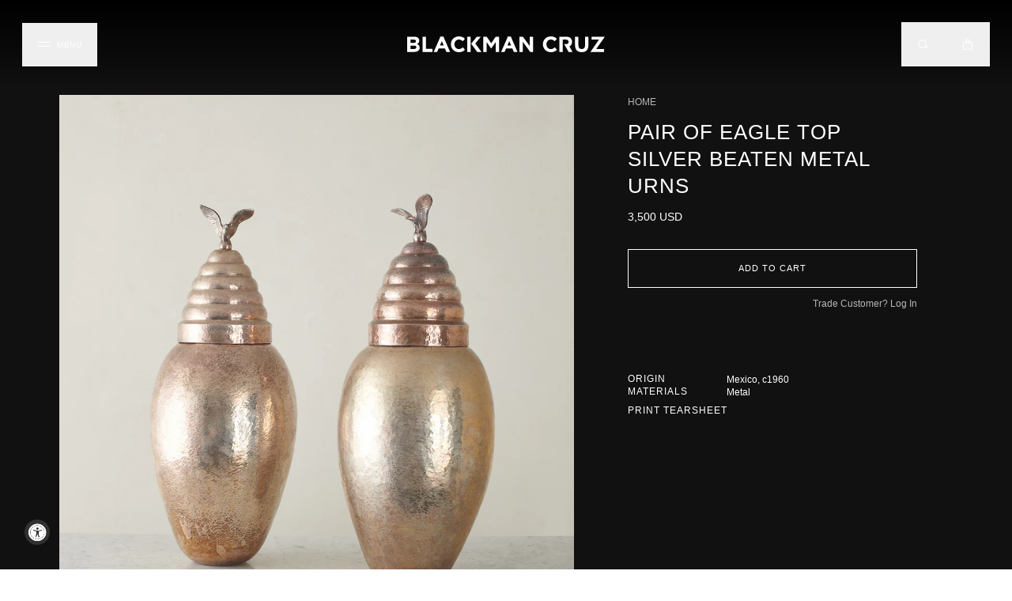

--- FILE ---
content_type: text/html; charset=utf-8
request_url: https://blackmancruz.com/products/silver-beaten-metal-urns
body_size: 20490
content:
<!doctype html>
<html lang="en">
<head>
  <meta name="google-site-verification" content="rOZ4jIoKDh6yNbvD2ym95RPh09Vd4jf9zlxxLTm-wkk" />
  <meta name="google-site-verification" content="Dd86M0-D7ioqcwOQE5vEz8DxqFxUaz0hs28eVtlZAxk" />
  <meta charset="utf-8">
  <meta http-equiv="X-UA-Compatible" content="IE=edge">
  <meta name="viewport" content="width=device-width,initial-scale=1,viewport-fit=cover">
  <meta name="theme-color" content="">
  <link rel="canonical" href="https://blackmancruz.com/products/silver-beaten-metal-urns">
  
  
    <link rel="shortcut icon" href="//blackmancruz.com/cdn/shop/files/192x192_32x32.png?v=1614342843" type="image/png">
  

  
  <title>
    PAIR OF EAGLE TOP SILVER BEATEN METAL URNS
    
    
    
      &ndash; Blackman Cruz
    
  </title>

  
    <meta name="description" content="">
  

  
<meta property="og:site_name" content="Blackman Cruz">
<meta property="og:url" content="https://blackmancruz.com/products/silver-beaten-metal-urns">
<meta property="og:title" content="PAIR OF EAGLE TOP SILVER BEATEN METAL URNS">
<meta property="og:type" content="product">
<meta property="og:description" content="Considered one of the best antique and modern furniture gallery / showrooms in Los Angeles. A resource for interior designers, collectors and architects. "><meta property="og:price:amount" content="3,500">
  <meta property="og:price:currency" content="USD"><meta property="og:image" content="http://blackmancruz.com/cdn/shop/products/June30th20210867_1024x1024.jpg?v=1625277858"><meta property="og:image" content="http://blackmancruz.com/cdn/shop/products/June30th20210868_1024x1024.jpg?v=1625277859"><meta property="og:image" content="http://blackmancruz.com/cdn/shop/products/June30th20210869_1024x1024.jpg?v=1625277859">
<meta property="og:image:secure_url" content="https://blackmancruz.com/cdn/shop/products/June30th20210867_1024x1024.jpg?v=1625277858"><meta property="og:image:secure_url" content="https://blackmancruz.com/cdn/shop/products/June30th20210868_1024x1024.jpg?v=1625277859"><meta property="og:image:secure_url" content="https://blackmancruz.com/cdn/shop/products/June30th20210869_1024x1024.jpg?v=1625277859">


  <meta property="og:image" content="http://blackmancruz.com/cdn/shop/files/sample_490f4520-97dc-4456-8fa2-cefcde983490_1024x1024.jpg?v=1725611832">


<meta name="twitter:site" content="@">
<meta name="twitter:card" content="summary_large_image">
<meta name="twitter:title" content="PAIR OF EAGLE TOP SILVER BEATEN METAL URNS">
<meta name="twitter:description" content="Considered one of the best antique and modern furniture gallery / showrooms in Los Angeles. A resource for interior designers, collectors and architects. ">


<link rel="preconnect" href="https://fonts.googleapis.com">
<link rel="preconnect" href="https://fonts.gstatic.com" crossorigin>
<link href="https://fonts.googleapis.com/css2?family=EB+Garamond:ital,wght@0,400..800;1,400..800&display=swap" rel="stylesheet">
<link rel="stylesheet" type="text/css" href="https://cloud.typography.com/6173836/7893992/css/fonts.css" />
<link rel="stylesheet" href="//maxcdn.bootstrapcdn.com/font-awesome/4.3.0/css/font-awesome.min.css">
<link rel="stylesheet" href="https://cdn.jsdelivr.net/npm/swiper@11/swiper-bundle.min.css"/>

<script src="https://cdn.jsdelivr.net/npm/swiper@11/swiper-bundle.min.js"></script>

  <!-- <script src="https://cdn.tailwindcss.com"></script> -->
  <script src="//blackmancruz.com/cdn/shop/t/32/assets/tailwind.js?v=74060902485424021281752698034"></script>
  
  <link href="//blackmancruz.com/cdn/shop/t/32/assets/theme.scss.css?v=90133725138549438251752699144" rel="stylesheet" type="text/css" media="all" />

  <script>
    document.documentElement.className = document.documentElement.className.replace('no-js', 'js');

    window.theme = {
      strings: {
        addToCart: "Add to Cart",
        soldOut: "Sold Out",
        unavailable: "Unavailable"
      },
      moneyFormat: "${{amount_no_decimals}}"
    };
  </script>

  

  

  <script src="//blackmancruz.com/cdn/shop/t/32/assets/vendor.js?v=105036834476855484161752698034" defer="defer"></script>
  <script src="//blackmancruz.com/cdn/shop/t/32/assets/theme.js?v=29876198987344868531752698034" defer="defer"></script>
  <script src="//blackmancruz.com/cdn/shop/t/32/assets/filter.js?v=69243719842997899001752698034" defer="defer"></script>
  <script src="//blackmancruz.com/cdn/shop/t/32/assets/product-zoom.js?v=139337006468323194471752698034" defer="defer"></script>

  <script>window.performance && window.performance.mark && window.performance.mark('shopify.content_for_header.start');</script><meta id="shopify-digital-wallet" name="shopify-digital-wallet" content="/7666617/digital_wallets/dialog">
<meta name="shopify-checkout-api-token" content="da7081a3de3ce6122b40cefb82abd16c">
<meta id="in-context-paypal-metadata" data-shop-id="7666617" data-venmo-supported="false" data-environment="production" data-locale="en_US" data-paypal-v4="true" data-currency="USD">
<link rel="alternate" type="application/json+oembed" href="https://blackmancruz.com/products/silver-beaten-metal-urns.oembed">
<script async="async" src="/checkouts/internal/preloads.js?locale=en-US"></script>
<link rel="preconnect" href="https://shop.app" crossorigin="anonymous">
<script async="async" src="https://shop.app/checkouts/internal/preloads.js?locale=en-US&shop_id=7666617" crossorigin="anonymous"></script>
<script id="shopify-features" type="application/json">{"accessToken":"da7081a3de3ce6122b40cefb82abd16c","betas":["rich-media-storefront-analytics"],"domain":"blackmancruz.com","predictiveSearch":true,"shopId":7666617,"locale":"en"}</script>
<script>var Shopify = Shopify || {};
Shopify.shop = "blackmancruz.myshopify.com";
Shopify.locale = "en";
Shopify.currency = {"active":"USD","rate":"1.0"};
Shopify.country = "US";
Shopify.theme = {"name":"Blackman Cruz (2.0.8) – Search update","id":180507214107,"schema_name":"Blackman Cruz","schema_version":"2.0.0","theme_store_id":null,"role":"main"};
Shopify.theme.handle = "null";
Shopify.theme.style = {"id":null,"handle":null};
Shopify.cdnHost = "blackmancruz.com/cdn";
Shopify.routes = Shopify.routes || {};
Shopify.routes.root = "/";</script>
<script type="module">!function(o){(o.Shopify=o.Shopify||{}).modules=!0}(window);</script>
<script>!function(o){function n(){var o=[];function n(){o.push(Array.prototype.slice.apply(arguments))}return n.q=o,n}var t=o.Shopify=o.Shopify||{};t.loadFeatures=n(),t.autoloadFeatures=n()}(window);</script>
<script>
  window.ShopifyPay = window.ShopifyPay || {};
  window.ShopifyPay.apiHost = "shop.app\/pay";
  window.ShopifyPay.redirectState = null;
</script>
<script id="shop-js-analytics" type="application/json">{"pageType":"product"}</script>
<script defer="defer" async type="module" src="//blackmancruz.com/cdn/shopifycloud/shop-js/modules/v2/client.init-shop-cart-sync_BT-GjEfc.en.esm.js"></script>
<script defer="defer" async type="module" src="//blackmancruz.com/cdn/shopifycloud/shop-js/modules/v2/chunk.common_D58fp_Oc.esm.js"></script>
<script defer="defer" async type="module" src="//blackmancruz.com/cdn/shopifycloud/shop-js/modules/v2/chunk.modal_xMitdFEc.esm.js"></script>
<script type="module">
  await import("//blackmancruz.com/cdn/shopifycloud/shop-js/modules/v2/client.init-shop-cart-sync_BT-GjEfc.en.esm.js");
await import("//blackmancruz.com/cdn/shopifycloud/shop-js/modules/v2/chunk.common_D58fp_Oc.esm.js");
await import("//blackmancruz.com/cdn/shopifycloud/shop-js/modules/v2/chunk.modal_xMitdFEc.esm.js");

  window.Shopify.SignInWithShop?.initShopCartSync?.({"fedCMEnabled":true,"windoidEnabled":true});

</script>
<script>
  window.Shopify = window.Shopify || {};
  if (!window.Shopify.featureAssets) window.Shopify.featureAssets = {};
  window.Shopify.featureAssets['shop-js'] = {"shop-cart-sync":["modules/v2/client.shop-cart-sync_DZOKe7Ll.en.esm.js","modules/v2/chunk.common_D58fp_Oc.esm.js","modules/v2/chunk.modal_xMitdFEc.esm.js"],"init-fed-cm":["modules/v2/client.init-fed-cm_B6oLuCjv.en.esm.js","modules/v2/chunk.common_D58fp_Oc.esm.js","modules/v2/chunk.modal_xMitdFEc.esm.js"],"shop-cash-offers":["modules/v2/client.shop-cash-offers_D2sdYoxE.en.esm.js","modules/v2/chunk.common_D58fp_Oc.esm.js","modules/v2/chunk.modal_xMitdFEc.esm.js"],"shop-login-button":["modules/v2/client.shop-login-button_QeVjl5Y3.en.esm.js","modules/v2/chunk.common_D58fp_Oc.esm.js","modules/v2/chunk.modal_xMitdFEc.esm.js"],"pay-button":["modules/v2/client.pay-button_DXTOsIq6.en.esm.js","modules/v2/chunk.common_D58fp_Oc.esm.js","modules/v2/chunk.modal_xMitdFEc.esm.js"],"shop-button":["modules/v2/client.shop-button_DQZHx9pm.en.esm.js","modules/v2/chunk.common_D58fp_Oc.esm.js","modules/v2/chunk.modal_xMitdFEc.esm.js"],"avatar":["modules/v2/client.avatar_BTnouDA3.en.esm.js"],"init-windoid":["modules/v2/client.init-windoid_CR1B-cfM.en.esm.js","modules/v2/chunk.common_D58fp_Oc.esm.js","modules/v2/chunk.modal_xMitdFEc.esm.js"],"init-shop-for-new-customer-accounts":["modules/v2/client.init-shop-for-new-customer-accounts_C_vY_xzh.en.esm.js","modules/v2/client.shop-login-button_QeVjl5Y3.en.esm.js","modules/v2/chunk.common_D58fp_Oc.esm.js","modules/v2/chunk.modal_xMitdFEc.esm.js"],"init-shop-email-lookup-coordinator":["modules/v2/client.init-shop-email-lookup-coordinator_BI7n9ZSv.en.esm.js","modules/v2/chunk.common_D58fp_Oc.esm.js","modules/v2/chunk.modal_xMitdFEc.esm.js"],"init-shop-cart-sync":["modules/v2/client.init-shop-cart-sync_BT-GjEfc.en.esm.js","modules/v2/chunk.common_D58fp_Oc.esm.js","modules/v2/chunk.modal_xMitdFEc.esm.js"],"shop-toast-manager":["modules/v2/client.shop-toast-manager_DiYdP3xc.en.esm.js","modules/v2/chunk.common_D58fp_Oc.esm.js","modules/v2/chunk.modal_xMitdFEc.esm.js"],"init-customer-accounts":["modules/v2/client.init-customer-accounts_D9ZNqS-Q.en.esm.js","modules/v2/client.shop-login-button_QeVjl5Y3.en.esm.js","modules/v2/chunk.common_D58fp_Oc.esm.js","modules/v2/chunk.modal_xMitdFEc.esm.js"],"init-customer-accounts-sign-up":["modules/v2/client.init-customer-accounts-sign-up_iGw4briv.en.esm.js","modules/v2/client.shop-login-button_QeVjl5Y3.en.esm.js","modules/v2/chunk.common_D58fp_Oc.esm.js","modules/v2/chunk.modal_xMitdFEc.esm.js"],"shop-follow-button":["modules/v2/client.shop-follow-button_CqMgW2wH.en.esm.js","modules/v2/chunk.common_D58fp_Oc.esm.js","modules/v2/chunk.modal_xMitdFEc.esm.js"],"checkout-modal":["modules/v2/client.checkout-modal_xHeaAweL.en.esm.js","modules/v2/chunk.common_D58fp_Oc.esm.js","modules/v2/chunk.modal_xMitdFEc.esm.js"],"shop-login":["modules/v2/client.shop-login_D91U-Q7h.en.esm.js","modules/v2/chunk.common_D58fp_Oc.esm.js","modules/v2/chunk.modal_xMitdFEc.esm.js"],"lead-capture":["modules/v2/client.lead-capture_BJmE1dJe.en.esm.js","modules/v2/chunk.common_D58fp_Oc.esm.js","modules/v2/chunk.modal_xMitdFEc.esm.js"],"payment-terms":["modules/v2/client.payment-terms_Ci9AEqFq.en.esm.js","modules/v2/chunk.common_D58fp_Oc.esm.js","modules/v2/chunk.modal_xMitdFEc.esm.js"]};
</script>
<script>(function() {
  var isLoaded = false;
  function asyncLoad() {
    if (isLoaded) return;
    isLoaded = true;
    var urls = ["https:\/\/accessibly.onthemapmarketing.com\/public\/widget\/run.js?shop=blackmancruz.myshopify.com","https:\/\/chimpstatic.com\/mcjs-connected\/js\/users\/f7c6e3ade5c9f44450e375b3f\/0eed8bdc8703a1c2105efb35a.js?shop=blackmancruz.myshopify.com"];
    for (var i = 0; i < urls.length; i++) {
      var s = document.createElement('script');
      s.type = 'text/javascript';
      s.async = true;
      s.src = urls[i];
      var x = document.getElementsByTagName('script')[0];
      x.parentNode.insertBefore(s, x);
    }
  };
  if(window.attachEvent) {
    window.attachEvent('onload', asyncLoad);
  } else {
    window.addEventListener('load', asyncLoad, false);
  }
})();</script>
<script id="__st">var __st={"a":7666617,"offset":-28800,"reqid":"7fbf4825-290b-4d83-8cf1-f4d2db1ac5b5-1769438874","pageurl":"blackmancruz.com\/products\/silver-beaten-metal-urns","u":"e1573d0965ce","p":"product","rtyp":"product","rid":6671309111384};</script>
<script>window.ShopifyPaypalV4VisibilityTracking = true;</script>
<script id="captcha-bootstrap">!function(){'use strict';const t='contact',e='account',n='new_comment',o=[[t,t],['blogs',n],['comments',n],[t,'customer']],c=[[e,'customer_login'],[e,'guest_login'],[e,'recover_customer_password'],[e,'create_customer']],r=t=>t.map((([t,e])=>`form[action*='/${t}']:not([data-nocaptcha='true']) input[name='form_type'][value='${e}']`)).join(','),a=t=>()=>t?[...document.querySelectorAll(t)].map((t=>t.form)):[];function s(){const t=[...o],e=r(t);return a(e)}const i='password',u='form_key',d=['recaptcha-v3-token','g-recaptcha-response','h-captcha-response',i],f=()=>{try{return window.sessionStorage}catch{return}},m='__shopify_v',_=t=>t.elements[u];function p(t,e,n=!1){try{const o=window.sessionStorage,c=JSON.parse(o.getItem(e)),{data:r}=function(t){const{data:e,action:n}=t;return t[m]||n?{data:e,action:n}:{data:t,action:n}}(c);for(const[e,n]of Object.entries(r))t.elements[e]&&(t.elements[e].value=n);n&&o.removeItem(e)}catch(o){console.error('form repopulation failed',{error:o})}}const l='form_type',E='cptcha';function T(t){t.dataset[E]=!0}const w=window,h=w.document,L='Shopify',v='ce_forms',y='captcha';let A=!1;((t,e)=>{const n=(g='f06e6c50-85a8-45c8-87d0-21a2b65856fe',I='https://cdn.shopify.com/shopifycloud/storefront-forms-hcaptcha/ce_storefront_forms_captcha_hcaptcha.v1.5.2.iife.js',D={infoText:'Protected by hCaptcha',privacyText:'Privacy',termsText:'Terms'},(t,e,n)=>{const o=w[L][v],c=o.bindForm;if(c)return c(t,g,e,D).then(n);var r;o.q.push([[t,g,e,D],n]),r=I,A||(h.body.append(Object.assign(h.createElement('script'),{id:'captcha-provider',async:!0,src:r})),A=!0)});var g,I,D;w[L]=w[L]||{},w[L][v]=w[L][v]||{},w[L][v].q=[],w[L][y]=w[L][y]||{},w[L][y].protect=function(t,e){n(t,void 0,e),T(t)},Object.freeze(w[L][y]),function(t,e,n,w,h,L){const[v,y,A,g]=function(t,e,n){const i=e?o:[],u=t?c:[],d=[...i,...u],f=r(d),m=r(i),_=r(d.filter((([t,e])=>n.includes(e))));return[a(f),a(m),a(_),s()]}(w,h,L),I=t=>{const e=t.target;return e instanceof HTMLFormElement?e:e&&e.form},D=t=>v().includes(t);t.addEventListener('submit',(t=>{const e=I(t);if(!e)return;const n=D(e)&&!e.dataset.hcaptchaBound&&!e.dataset.recaptchaBound,o=_(e),c=g().includes(e)&&(!o||!o.value);(n||c)&&t.preventDefault(),c&&!n&&(function(t){try{if(!f())return;!function(t){const e=f();if(!e)return;const n=_(t);if(!n)return;const o=n.value;o&&e.removeItem(o)}(t);const e=Array.from(Array(32),(()=>Math.random().toString(36)[2])).join('');!function(t,e){_(t)||t.append(Object.assign(document.createElement('input'),{type:'hidden',name:u})),t.elements[u].value=e}(t,e),function(t,e){const n=f();if(!n)return;const o=[...t.querySelectorAll(`input[type='${i}']`)].map((({name:t})=>t)),c=[...d,...o],r={};for(const[a,s]of new FormData(t).entries())c.includes(a)||(r[a]=s);n.setItem(e,JSON.stringify({[m]:1,action:t.action,data:r}))}(t,e)}catch(e){console.error('failed to persist form',e)}}(e),e.submit())}));const S=(t,e)=>{t&&!t.dataset[E]&&(n(t,e.some((e=>e===t))),T(t))};for(const o of['focusin','change'])t.addEventListener(o,(t=>{const e=I(t);D(e)&&S(e,y())}));const B=e.get('form_key'),M=e.get(l),P=B&&M;t.addEventListener('DOMContentLoaded',(()=>{const t=y();if(P)for(const e of t)e.elements[l].value===M&&p(e,B);[...new Set([...A(),...v().filter((t=>'true'===t.dataset.shopifyCaptcha))])].forEach((e=>S(e,t)))}))}(h,new URLSearchParams(w.location.search),n,t,e,['guest_login'])})(!0,!0)}();</script>
<script integrity="sha256-4kQ18oKyAcykRKYeNunJcIwy7WH5gtpwJnB7kiuLZ1E=" data-source-attribution="shopify.loadfeatures" defer="defer" src="//blackmancruz.com/cdn/shopifycloud/storefront/assets/storefront/load_feature-a0a9edcb.js" crossorigin="anonymous"></script>
<script crossorigin="anonymous" defer="defer" src="//blackmancruz.com/cdn/shopifycloud/storefront/assets/shopify_pay/storefront-65b4c6d7.js?v=20250812"></script>
<script data-source-attribution="shopify.dynamic_checkout.dynamic.init">var Shopify=Shopify||{};Shopify.PaymentButton=Shopify.PaymentButton||{isStorefrontPortableWallets:!0,init:function(){window.Shopify.PaymentButton.init=function(){};var t=document.createElement("script");t.src="https://blackmancruz.com/cdn/shopifycloud/portable-wallets/latest/portable-wallets.en.js",t.type="module",document.head.appendChild(t)}};
</script>
<script data-source-attribution="shopify.dynamic_checkout.buyer_consent">
  function portableWalletsHideBuyerConsent(e){var t=document.getElementById("shopify-buyer-consent"),n=document.getElementById("shopify-subscription-policy-button");t&&n&&(t.classList.add("hidden"),t.setAttribute("aria-hidden","true"),n.removeEventListener("click",e))}function portableWalletsShowBuyerConsent(e){var t=document.getElementById("shopify-buyer-consent"),n=document.getElementById("shopify-subscription-policy-button");t&&n&&(t.classList.remove("hidden"),t.removeAttribute("aria-hidden"),n.addEventListener("click",e))}window.Shopify?.PaymentButton&&(window.Shopify.PaymentButton.hideBuyerConsent=portableWalletsHideBuyerConsent,window.Shopify.PaymentButton.showBuyerConsent=portableWalletsShowBuyerConsent);
</script>
<script data-source-attribution="shopify.dynamic_checkout.cart.bootstrap">document.addEventListener("DOMContentLoaded",(function(){function t(){return document.querySelector("shopify-accelerated-checkout-cart, shopify-accelerated-checkout")}if(t())Shopify.PaymentButton.init();else{new MutationObserver((function(e,n){t()&&(Shopify.PaymentButton.init(),n.disconnect())})).observe(document.body,{childList:!0,subtree:!0})}}));
</script>
<link id="shopify-accelerated-checkout-styles" rel="stylesheet" media="screen" href="https://blackmancruz.com/cdn/shopifycloud/portable-wallets/latest/accelerated-checkout-backwards-compat.css" crossorigin="anonymous">
<style id="shopify-accelerated-checkout-cart">
        #shopify-buyer-consent {
  margin-top: 1em;
  display: inline-block;
  width: 100%;
}

#shopify-buyer-consent.hidden {
  display: none;
}

#shopify-subscription-policy-button {
  background: none;
  border: none;
  padding: 0;
  text-decoration: underline;
  font-size: inherit;
  cursor: pointer;
}

#shopify-subscription-policy-button::before {
  box-shadow: none;
}

      </style>

<script>window.performance && window.performance.mark && window.performance.mark('shopify.content_for_header.end');</script>
<link href="https://monorail-edge.shopifysvc.com" rel="dns-prefetch">
<script>(function(){if ("sendBeacon" in navigator && "performance" in window) {try {var session_token_from_headers = performance.getEntriesByType('navigation')[0].serverTiming.find(x => x.name == '_s').description;} catch {var session_token_from_headers = undefined;}var session_cookie_matches = document.cookie.match(/_shopify_s=([^;]*)/);var session_token_from_cookie = session_cookie_matches && session_cookie_matches.length === 2 ? session_cookie_matches[1] : "";var session_token = session_token_from_headers || session_token_from_cookie || "";function handle_abandonment_event(e) {var entries = performance.getEntries().filter(function(entry) {return /monorail-edge.shopifysvc.com/.test(entry.name);});if (!window.abandonment_tracked && entries.length === 0) {window.abandonment_tracked = true;var currentMs = Date.now();var navigation_start = performance.timing.navigationStart;var payload = {shop_id: 7666617,url: window.location.href,navigation_start,duration: currentMs - navigation_start,session_token,page_type: "product"};window.navigator.sendBeacon("https://monorail-edge.shopifysvc.com/v1/produce", JSON.stringify({schema_id: "online_store_buyer_site_abandonment/1.1",payload: payload,metadata: {event_created_at_ms: currentMs,event_sent_at_ms: currentMs}}));}}window.addEventListener('pagehide', handle_abandonment_event);}}());</script>
<script id="web-pixels-manager-setup">(function e(e,d,r,n,o){if(void 0===o&&(o={}),!Boolean(null===(a=null===(i=window.Shopify)||void 0===i?void 0:i.analytics)||void 0===a?void 0:a.replayQueue)){var i,a;window.Shopify=window.Shopify||{};var t=window.Shopify;t.analytics=t.analytics||{};var s=t.analytics;s.replayQueue=[],s.publish=function(e,d,r){return s.replayQueue.push([e,d,r]),!0};try{self.performance.mark("wpm:start")}catch(e){}var l=function(){var e={modern:/Edge?\/(1{2}[4-9]|1[2-9]\d|[2-9]\d{2}|\d{4,})\.\d+(\.\d+|)|Firefox\/(1{2}[4-9]|1[2-9]\d|[2-9]\d{2}|\d{4,})\.\d+(\.\d+|)|Chrom(ium|e)\/(9{2}|\d{3,})\.\d+(\.\d+|)|(Maci|X1{2}).+ Version\/(15\.\d+|(1[6-9]|[2-9]\d|\d{3,})\.\d+)([,.]\d+|)( \(\w+\)|)( Mobile\/\w+|) Safari\/|Chrome.+OPR\/(9{2}|\d{3,})\.\d+\.\d+|(CPU[ +]OS|iPhone[ +]OS|CPU[ +]iPhone|CPU IPhone OS|CPU iPad OS)[ +]+(15[._]\d+|(1[6-9]|[2-9]\d|\d{3,})[._]\d+)([._]\d+|)|Android:?[ /-](13[3-9]|1[4-9]\d|[2-9]\d{2}|\d{4,})(\.\d+|)(\.\d+|)|Android.+Firefox\/(13[5-9]|1[4-9]\d|[2-9]\d{2}|\d{4,})\.\d+(\.\d+|)|Android.+Chrom(ium|e)\/(13[3-9]|1[4-9]\d|[2-9]\d{2}|\d{4,})\.\d+(\.\d+|)|SamsungBrowser\/([2-9]\d|\d{3,})\.\d+/,legacy:/Edge?\/(1[6-9]|[2-9]\d|\d{3,})\.\d+(\.\d+|)|Firefox\/(5[4-9]|[6-9]\d|\d{3,})\.\d+(\.\d+|)|Chrom(ium|e)\/(5[1-9]|[6-9]\d|\d{3,})\.\d+(\.\d+|)([\d.]+$|.*Safari\/(?![\d.]+ Edge\/[\d.]+$))|(Maci|X1{2}).+ Version\/(10\.\d+|(1[1-9]|[2-9]\d|\d{3,})\.\d+)([,.]\d+|)( \(\w+\)|)( Mobile\/\w+|) Safari\/|Chrome.+OPR\/(3[89]|[4-9]\d|\d{3,})\.\d+\.\d+|(CPU[ +]OS|iPhone[ +]OS|CPU[ +]iPhone|CPU IPhone OS|CPU iPad OS)[ +]+(10[._]\d+|(1[1-9]|[2-9]\d|\d{3,})[._]\d+)([._]\d+|)|Android:?[ /-](13[3-9]|1[4-9]\d|[2-9]\d{2}|\d{4,})(\.\d+|)(\.\d+|)|Mobile Safari.+OPR\/([89]\d|\d{3,})\.\d+\.\d+|Android.+Firefox\/(13[5-9]|1[4-9]\d|[2-9]\d{2}|\d{4,})\.\d+(\.\d+|)|Android.+Chrom(ium|e)\/(13[3-9]|1[4-9]\d|[2-9]\d{2}|\d{4,})\.\d+(\.\d+|)|Android.+(UC? ?Browser|UCWEB|U3)[ /]?(15\.([5-9]|\d{2,})|(1[6-9]|[2-9]\d|\d{3,})\.\d+)\.\d+|SamsungBrowser\/(5\.\d+|([6-9]|\d{2,})\.\d+)|Android.+MQ{2}Browser\/(14(\.(9|\d{2,})|)|(1[5-9]|[2-9]\d|\d{3,})(\.\d+|))(\.\d+|)|K[Aa][Ii]OS\/(3\.\d+|([4-9]|\d{2,})\.\d+)(\.\d+|)/},d=e.modern,r=e.legacy,n=navigator.userAgent;return n.match(d)?"modern":n.match(r)?"legacy":"unknown"}(),u="modern"===l?"modern":"legacy",c=(null!=n?n:{modern:"",legacy:""})[u],f=function(e){return[e.baseUrl,"/wpm","/b",e.hashVersion,"modern"===e.buildTarget?"m":"l",".js"].join("")}({baseUrl:d,hashVersion:r,buildTarget:u}),m=function(e){var d=e.version,r=e.bundleTarget,n=e.surface,o=e.pageUrl,i=e.monorailEndpoint;return{emit:function(e){var a=e.status,t=e.errorMsg,s=(new Date).getTime(),l=JSON.stringify({metadata:{event_sent_at_ms:s},events:[{schema_id:"web_pixels_manager_load/3.1",payload:{version:d,bundle_target:r,page_url:o,status:a,surface:n,error_msg:t},metadata:{event_created_at_ms:s}}]});if(!i)return console&&console.warn&&console.warn("[Web Pixels Manager] No Monorail endpoint provided, skipping logging."),!1;try{return self.navigator.sendBeacon.bind(self.navigator)(i,l)}catch(e){}var u=new XMLHttpRequest;try{return u.open("POST",i,!0),u.setRequestHeader("Content-Type","text/plain"),u.send(l),!0}catch(e){return console&&console.warn&&console.warn("[Web Pixels Manager] Got an unhandled error while logging to Monorail."),!1}}}}({version:r,bundleTarget:l,surface:e.surface,pageUrl:self.location.href,monorailEndpoint:e.monorailEndpoint});try{o.browserTarget=l,function(e){var d=e.src,r=e.async,n=void 0===r||r,o=e.onload,i=e.onerror,a=e.sri,t=e.scriptDataAttributes,s=void 0===t?{}:t,l=document.createElement("script"),u=document.querySelector("head"),c=document.querySelector("body");if(l.async=n,l.src=d,a&&(l.integrity=a,l.crossOrigin="anonymous"),s)for(var f in s)if(Object.prototype.hasOwnProperty.call(s,f))try{l.dataset[f]=s[f]}catch(e){}if(o&&l.addEventListener("load",o),i&&l.addEventListener("error",i),u)u.appendChild(l);else{if(!c)throw new Error("Did not find a head or body element to append the script");c.appendChild(l)}}({src:f,async:!0,onload:function(){if(!function(){var e,d;return Boolean(null===(d=null===(e=window.Shopify)||void 0===e?void 0:e.analytics)||void 0===d?void 0:d.initialized)}()){var d=window.webPixelsManager.init(e)||void 0;if(d){var r=window.Shopify.analytics;r.replayQueue.forEach((function(e){var r=e[0],n=e[1],o=e[2];d.publishCustomEvent(r,n,o)})),r.replayQueue=[],r.publish=d.publishCustomEvent,r.visitor=d.visitor,r.initialized=!0}}},onerror:function(){return m.emit({status:"failed",errorMsg:"".concat(f," has failed to load")})},sri:function(e){var d=/^sha384-[A-Za-z0-9+/=]+$/;return"string"==typeof e&&d.test(e)}(c)?c:"",scriptDataAttributes:o}),m.emit({status:"loading"})}catch(e){m.emit({status:"failed",errorMsg:(null==e?void 0:e.message)||"Unknown error"})}}})({shopId: 7666617,storefrontBaseUrl: "https://blackmancruz.com",extensionsBaseUrl: "https://extensions.shopifycdn.com/cdn/shopifycloud/web-pixels-manager",monorailEndpoint: "https://monorail-edge.shopifysvc.com/unstable/produce_batch",surface: "storefront-renderer",enabledBetaFlags: ["2dca8a86"],webPixelsConfigList: [{"id":"166592795","configuration":"{\"tagID\":\"2613113196438\"}","eventPayloadVersion":"v1","runtimeContext":"STRICT","scriptVersion":"18031546ee651571ed29edbe71a3550b","type":"APP","apiClientId":3009811,"privacyPurposes":["ANALYTICS","MARKETING","SALE_OF_DATA"],"dataSharingAdjustments":{"protectedCustomerApprovalScopes":["read_customer_address","read_customer_email","read_customer_name","read_customer_personal_data","read_customer_phone"]}},{"id":"144376091","eventPayloadVersion":"v1","runtimeContext":"LAX","scriptVersion":"1","type":"CUSTOM","privacyPurposes":["ANALYTICS"],"name":"Google Analytics tag (migrated)"},{"id":"shopify-app-pixel","configuration":"{}","eventPayloadVersion":"v1","runtimeContext":"STRICT","scriptVersion":"0450","apiClientId":"shopify-pixel","type":"APP","privacyPurposes":["ANALYTICS","MARKETING"]},{"id":"shopify-custom-pixel","eventPayloadVersion":"v1","runtimeContext":"LAX","scriptVersion":"0450","apiClientId":"shopify-pixel","type":"CUSTOM","privacyPurposes":["ANALYTICS","MARKETING"]}],isMerchantRequest: false,initData: {"shop":{"name":"Blackman Cruz","paymentSettings":{"currencyCode":"USD"},"myshopifyDomain":"blackmancruz.myshopify.com","countryCode":"US","storefrontUrl":"https:\/\/blackmancruz.com"},"customer":null,"cart":null,"checkout":null,"productVariants":[{"price":{"amount":3500.0,"currencyCode":"USD"},"product":{"title":"PAIR OF EAGLE TOP SILVER BEATEN METAL URNS","vendor":"Blackman Cruz","id":"6671309111384","untranslatedTitle":"PAIR OF EAGLE TOP SILVER BEATEN METAL URNS","url":"\/products\/silver-beaten-metal-urns","type":"Objects"},"id":"39484794503256","image":{"src":"\/\/blackmancruz.com\/cdn\/shop\/products\/June30th20210867.jpg?v=1625277858"},"sku":"","title":"Default Title","untranslatedTitle":"Default Title"}],"purchasingCompany":null},},"https://blackmancruz.com/cdn","fcfee988w5aeb613cpc8e4bc33m6693e112",{"modern":"","legacy":""},{"shopId":"7666617","storefrontBaseUrl":"https:\/\/blackmancruz.com","extensionBaseUrl":"https:\/\/extensions.shopifycdn.com\/cdn\/shopifycloud\/web-pixels-manager","surface":"storefront-renderer","enabledBetaFlags":"[\"2dca8a86\"]","isMerchantRequest":"false","hashVersion":"fcfee988w5aeb613cpc8e4bc33m6693e112","publish":"custom","events":"[[\"page_viewed\",{}],[\"product_viewed\",{\"productVariant\":{\"price\":{\"amount\":3500.0,\"currencyCode\":\"USD\"},\"product\":{\"title\":\"PAIR OF EAGLE TOP SILVER BEATEN METAL URNS\",\"vendor\":\"Blackman Cruz\",\"id\":\"6671309111384\",\"untranslatedTitle\":\"PAIR OF EAGLE TOP SILVER BEATEN METAL URNS\",\"url\":\"\/products\/silver-beaten-metal-urns\",\"type\":\"Objects\"},\"id\":\"39484794503256\",\"image\":{\"src\":\"\/\/blackmancruz.com\/cdn\/shop\/products\/June30th20210867.jpg?v=1625277858\"},\"sku\":\"\",\"title\":\"Default Title\",\"untranslatedTitle\":\"Default Title\"}}]]"});</script><script>
  window.ShopifyAnalytics = window.ShopifyAnalytics || {};
  window.ShopifyAnalytics.meta = window.ShopifyAnalytics.meta || {};
  window.ShopifyAnalytics.meta.currency = 'USD';
  var meta = {"product":{"id":6671309111384,"gid":"gid:\/\/shopify\/Product\/6671309111384","vendor":"Blackman Cruz","type":"Objects","handle":"silver-beaten-metal-urns","variants":[{"id":39484794503256,"price":350000,"name":"PAIR OF EAGLE TOP SILVER BEATEN METAL URNS","public_title":null,"sku":""}],"remote":false},"page":{"pageType":"product","resourceType":"product","resourceId":6671309111384,"requestId":"7fbf4825-290b-4d83-8cf1-f4d2db1ac5b5-1769438874"}};
  for (var attr in meta) {
    window.ShopifyAnalytics.meta[attr] = meta[attr];
  }
</script>
<script class="analytics">
  (function () {
    var customDocumentWrite = function(content) {
      var jquery = null;

      if (window.jQuery) {
        jquery = window.jQuery;
      } else if (window.Checkout && window.Checkout.$) {
        jquery = window.Checkout.$;
      }

      if (jquery) {
        jquery('body').append(content);
      }
    };

    var hasLoggedConversion = function(token) {
      if (token) {
        return document.cookie.indexOf('loggedConversion=' + token) !== -1;
      }
      return false;
    }

    var setCookieIfConversion = function(token) {
      if (token) {
        var twoMonthsFromNow = new Date(Date.now());
        twoMonthsFromNow.setMonth(twoMonthsFromNow.getMonth() + 2);

        document.cookie = 'loggedConversion=' + token + '; expires=' + twoMonthsFromNow;
      }
    }

    var trekkie = window.ShopifyAnalytics.lib = window.trekkie = window.trekkie || [];
    if (trekkie.integrations) {
      return;
    }
    trekkie.methods = [
      'identify',
      'page',
      'ready',
      'track',
      'trackForm',
      'trackLink'
    ];
    trekkie.factory = function(method) {
      return function() {
        var args = Array.prototype.slice.call(arguments);
        args.unshift(method);
        trekkie.push(args);
        return trekkie;
      };
    };
    for (var i = 0; i < trekkie.methods.length; i++) {
      var key = trekkie.methods[i];
      trekkie[key] = trekkie.factory(key);
    }
    trekkie.load = function(config) {
      trekkie.config = config || {};
      trekkie.config.initialDocumentCookie = document.cookie;
      var first = document.getElementsByTagName('script')[0];
      var script = document.createElement('script');
      script.type = 'text/javascript';
      script.onerror = function(e) {
        var scriptFallback = document.createElement('script');
        scriptFallback.type = 'text/javascript';
        scriptFallback.onerror = function(error) {
                var Monorail = {
      produce: function produce(monorailDomain, schemaId, payload) {
        var currentMs = new Date().getTime();
        var event = {
          schema_id: schemaId,
          payload: payload,
          metadata: {
            event_created_at_ms: currentMs,
            event_sent_at_ms: currentMs
          }
        };
        return Monorail.sendRequest("https://" + monorailDomain + "/v1/produce", JSON.stringify(event));
      },
      sendRequest: function sendRequest(endpointUrl, payload) {
        // Try the sendBeacon API
        if (window && window.navigator && typeof window.navigator.sendBeacon === 'function' && typeof window.Blob === 'function' && !Monorail.isIos12()) {
          var blobData = new window.Blob([payload], {
            type: 'text/plain'
          });

          if (window.navigator.sendBeacon(endpointUrl, blobData)) {
            return true;
          } // sendBeacon was not successful

        } // XHR beacon

        var xhr = new XMLHttpRequest();

        try {
          xhr.open('POST', endpointUrl);
          xhr.setRequestHeader('Content-Type', 'text/plain');
          xhr.send(payload);
        } catch (e) {
          console.log(e);
        }

        return false;
      },
      isIos12: function isIos12() {
        return window.navigator.userAgent.lastIndexOf('iPhone; CPU iPhone OS 12_') !== -1 || window.navigator.userAgent.lastIndexOf('iPad; CPU OS 12_') !== -1;
      }
    };
    Monorail.produce('monorail-edge.shopifysvc.com',
      'trekkie_storefront_load_errors/1.1',
      {shop_id: 7666617,
      theme_id: 180507214107,
      app_name: "storefront",
      context_url: window.location.href,
      source_url: "//blackmancruz.com/cdn/s/trekkie.storefront.8d95595f799fbf7e1d32231b9a28fd43b70c67d3.min.js"});

        };
        scriptFallback.async = true;
        scriptFallback.src = '//blackmancruz.com/cdn/s/trekkie.storefront.8d95595f799fbf7e1d32231b9a28fd43b70c67d3.min.js';
        first.parentNode.insertBefore(scriptFallback, first);
      };
      script.async = true;
      script.src = '//blackmancruz.com/cdn/s/trekkie.storefront.8d95595f799fbf7e1d32231b9a28fd43b70c67d3.min.js';
      first.parentNode.insertBefore(script, first);
    };
    trekkie.load(
      {"Trekkie":{"appName":"storefront","development":false,"defaultAttributes":{"shopId":7666617,"isMerchantRequest":null,"themeId":180507214107,"themeCityHash":"10894398765036024835","contentLanguage":"en","currency":"USD","eventMetadataId":"5a0b7114-5704-4bf4-87e9-121829f50ded"},"isServerSideCookieWritingEnabled":true,"monorailRegion":"shop_domain","enabledBetaFlags":["65f19447"]},"Session Attribution":{},"S2S":{"facebookCapiEnabled":false,"source":"trekkie-storefront-renderer","apiClientId":580111}}
    );

    var loaded = false;
    trekkie.ready(function() {
      if (loaded) return;
      loaded = true;

      window.ShopifyAnalytics.lib = window.trekkie;

      var originalDocumentWrite = document.write;
      document.write = customDocumentWrite;
      try { window.ShopifyAnalytics.merchantGoogleAnalytics.call(this); } catch(error) {};
      document.write = originalDocumentWrite;

      window.ShopifyAnalytics.lib.page(null,{"pageType":"product","resourceType":"product","resourceId":6671309111384,"requestId":"7fbf4825-290b-4d83-8cf1-f4d2db1ac5b5-1769438874","shopifyEmitted":true});

      var match = window.location.pathname.match(/checkouts\/(.+)\/(thank_you|post_purchase)/)
      var token = match? match[1]: undefined;
      if (!hasLoggedConversion(token)) {
        setCookieIfConversion(token);
        window.ShopifyAnalytics.lib.track("Viewed Product",{"currency":"USD","variantId":39484794503256,"productId":6671309111384,"productGid":"gid:\/\/shopify\/Product\/6671309111384","name":"PAIR OF EAGLE TOP SILVER BEATEN METAL URNS","price":"3500.00","sku":"","brand":"Blackman Cruz","variant":null,"category":"Objects","nonInteraction":true,"remote":false},undefined,undefined,{"shopifyEmitted":true});
      window.ShopifyAnalytics.lib.track("monorail:\/\/trekkie_storefront_viewed_product\/1.1",{"currency":"USD","variantId":39484794503256,"productId":6671309111384,"productGid":"gid:\/\/shopify\/Product\/6671309111384","name":"PAIR OF EAGLE TOP SILVER BEATEN METAL URNS","price":"3500.00","sku":"","brand":"Blackman Cruz","variant":null,"category":"Objects","nonInteraction":true,"remote":false,"referer":"https:\/\/blackmancruz.com\/products\/silver-beaten-metal-urns"});
      }
    });


        var eventsListenerScript = document.createElement('script');
        eventsListenerScript.async = true;
        eventsListenerScript.src = "//blackmancruz.com/cdn/shopifycloud/storefront/assets/shop_events_listener-3da45d37.js";
        document.getElementsByTagName('head')[0].appendChild(eventsListenerScript);

})();</script>
  <script>
  if (!window.ga || (window.ga && typeof window.ga !== 'function')) {
    window.ga = function ga() {
      (window.ga.q = window.ga.q || []).push(arguments);
      if (window.Shopify && window.Shopify.analytics && typeof window.Shopify.analytics.publish === 'function') {
        window.Shopify.analytics.publish("ga_stub_called", {}, {sendTo: "google_osp_migration"});
      }
      console.error("Shopify's Google Analytics stub called with:", Array.from(arguments), "\nSee https://help.shopify.com/manual/promoting-marketing/pixels/pixel-migration#google for more information.");
    };
    if (window.Shopify && window.Shopify.analytics && typeof window.Shopify.analytics.publish === 'function') {
      window.Shopify.analytics.publish("ga_stub_initialized", {}, {sendTo: "google_osp_migration"});
    }
  }
</script>
<script
  defer
  src="https://blackmancruz.com/cdn/shopifycloud/perf-kit/shopify-perf-kit-3.0.4.min.js"
  data-application="storefront-renderer"
  data-shop-id="7666617"
  data-render-region="gcp-us-east1"
  data-page-type="product"
  data-theme-instance-id="180507214107"
  data-theme-name="Blackman Cruz"
  data-theme-version="2.0.0"
  data-monorail-region="shop_domain"
  data-resource-timing-sampling-rate="10"
  data-shs="true"
  data-shs-beacon="true"
  data-shs-export-with-fetch="true"
  data-shs-logs-sample-rate="1"
  data-shs-beacon-endpoint="https://blackmancruz.com/api/collect"
></script>
</head>

<body id="pair-of-eagle-top-silver-beaten-metal-urns" class="template-product template-">
  <nav class="screenreader-text">
      <a href="#main-content">Skip to content</a>
      <a href="#main-nav">Skip to navigation</a>
  </nav>

  

  <div id="shopify-section-header" class="shopify-section"><div id="searchDrawer" class="absolute top-0 left-0 z-40 w-full px-5 md:p-10 bg-white hidden slideDown">
  <form action="/search" method="get" class="search text-center" role="search" id="search">
  <button class="search__icon">
    <span class="screenreader-text">Search</span>
  </button>
  <input 
    id="searchInput"
    class="search__input m-0"
    type="search"
    name="q"
    autofocus
    placeholder="Start typing and hit enter to search..."
    aria-label="Start typing and hit enter to search..."]
    required>
  <button id="search__close" class="text-black">✕</button>
</form>

<script defer>
  const SearchClose = document.getElementById("search__close")

   SearchClose.addEventListener("click", function(){
    SearchDrawer.classList.toggle("hidden")
  });
  
</script>

</div>
  
<header class=" fixed  w-full  z-20 group overflow-y-scroll max-h-screen">
 <div class="bar flex justify-between items-center p-3 md:p-7 text-white">
  <div class="w-1/3">
    <button aria-label="Menu" id="menuButton" class="p-5 flex items-center gap-2 text-[10px] uppercase tracking-wider">
      <style>
  .menuIcon {
    position: relative;
    height: 6px;
    width: 14px;
    margin-top: -1px;
    margin-right: 10px;
}
.menuIcon div {
    position: absolute;
    height: 1px;
    width: 15px;
    background: #FFF;
    transition: .15s;
}
.menuIcon div:nth-child(2) {
    bottom: 0;
}

.active .menuIcon div:nth-child(1) {
    top: 50%;
    transform: rotate(45deg);
}
  
.active .menuIcon div:nth-child(2) {
    top: 50%;
    transform: rotate(-45deg);
}
</style>

<div class="menuIcon">
  <div></div>
  <div></div>
</div>
      <div class="hidden md:block group-[.active]:hidden">Menu</div>
    </button>
  </div>
  <div class="w-[250px]">
    <a href="/" itemprop="url" >
     <svg style="overflow:visible" version="1.1" viewBox="0 0 299 24" xmlns="http://www.w3.org/2000/svg" xmlns:xlink="http://www.w3.org/1999/xlink">
  <title>Blackman Cruz</title>
  <g fill="none" fill-rule="evenodd">
    <g transform="translate(204.5)">
      <polygonpoints="94.595 12.032 94.595 0.065185 0.80561 0.065185 0.80561 23.999 94.595 23.999"/>
      <path d="m44.914 8.139c0-4.7507-3.2734-7.6533-8.7297-7.6533h-10.582v23.093h5.0915v-18.639h5.0603c2.4792 0 4.001 1.287 4.001 3.4637 0 1.9465-1.421 3.4077-3.9012 3.4077h-2.7599l6.5613 11.767h5.9543l-4.6954-8.4653c0.76611-0.364 4-1.6644 4-6.9741zm49.681-7.6533h-20.004v4.4541h11.06l-12.835 18.639h20.656v-4.453h-11.935l13.057-18.64zm-35.014 23.461c5.8025 0 10.102-2.913 10.102-10.431v-13.03h-5.0904v13.147c0 4.0496-2.3378 5.6477-5.0114 5.6477-3.0062 0-4.9761-1.8428-4.9761-5.6477v-13.147h-5.0925v13.195c0 7.4179 4.4418 10.266 10.069 10.266zm-46.738-23.882c4.5042 0 7.1892 1.6541 9.158 3.5881l-3.2401 3.7281c-1.4948-1.3544-3.3233-2.6102-5.9179-2.6102-4.2547 0-6.7141 3.6825-6.7141 7.2624 0 3.584 2.4657 7.2676 6.7141 7.2676 3.1611 0 5.2152-1.9911 6.0125-2.7004l3.2017 3.7468c-0.88981 0.88044-3.5073 3.6524-9.2141 3.6524-7.368 0-12.037-5.6394-12.037-11.966 0-6.5354 4.7225-11.968 12.037-11.968z" fill="#FFF" mask="url(#d)"/>
    </g>
    <polygon points="190.45 0.065185 0 0.065185 0 24 190.45 24"/>
    <path d="m139.09 0.48581v23.093h-5.0519v-15.076l-6.9909 9.8643h-0.11003l-6.7127-9.8v15.012h-4.9865v-22.299l-0.54287-0.79333h5.6104l6.8321 9.969 6.7781-9.969h5.1744zm46.336 0h5.0177v23.093h-4.3253l-11.195-15.401v15.401h-5.0187v-22.306l-0.56882-0.78711h5.7183l10.372 14.218v-14.218zm-147.13 18.474v4.619h-14.896v-23.093h5.0851v18.474h9.8111zm-27.697-4.9156h-5.6467v5.0804h5.8117c1.8705 0 3.0621-1.1532 3.0621-2.5397 0-1.4778-0.8906-2.5407-3.2271-2.5407zm-0.35707-9.1052h-5.2896v4.8824h5.2896c1.9639 0 2.9894-0.8203 2.9894-2.4723 0-1.4799-1.0536-2.4101-2.9894-2.4101zm0.42765 18.64h-10.67v-23.093h10.656c4.7218 0 7.6282 2.2431 7.6282 5.8727 0 3.6939-2.5244 4.8658-3.7316 5.1458 1.8528 0.41585 4.3264 2.1373 4.3264 5.7068 0 4.1025-3.3911 6.3674-8.2095 6.3674zm67.503-23.514c4.4966 0 7.1788 1.653 9.1437 3.5881l-3.2354 3.7281c-1.4926-1.3544-3.3185-2.6102-5.9083-2.6102-4.2506 0-6.7054 3.6825-6.7054 7.2624 0 3.584 2.4632 7.2676 6.7054 7.2676 3.1565 0 5.2066-1.9911 6.0017-2.7004l3.1991 3.7468c-0.88956 0.87941-3.5032 3.6524-9.2008 3.6524-7.3583 0-12.021-5.6394-12.021-11.966 0-6.5354 4.7166-11.968 12.021-11.968zm79.083 13.848l-2.8078-6.691-2.9043 6.691h5.7121zm4.0866 9.6662l-2.1902-5.179h-9.5859l-2.2244 5.179h-5.1837l9.752-22.307-0.40067-0.95096h5.3104l10.027 23.258h-5.5045zm-106.09-9.6662l-2.8078-6.691-2.9043 6.691h5.7121zm4.0866 9.6662l-2.1891-5.179h-9.5859l-2.2255 5.179h-5.1827l9.7509-22.307-0.40067-0.95096h5.3114l10.027 23.258h-5.5055zm31.571 0h5.0862v-23.093h-5.0862v23.093zm5.9114-12.477l8.5531-10.616h6.1117l-8.3984 10.258 9.2195 12.834h-6.4709l-9.015-12.477z" fill="#FFF" mask="url(#c)"/>
  </g>
</svg>
    </a>
  </div>
  <div class="w-1/3 flex justify-end items-center">
    
    <button id="searchButton" aria-label="Search" class="block p-3 md:p-5">
     <div class="w-[16px]">
         <svg  viewBox="0 0 24 24">
           <path fill-rule="evenodd" fill="#FFF" clip-rule="evenodd" d="M16.5 11a6.5 6.5 0 1 1-13 0 6.5 6.5 0 0 1 13 0Zm-.797 5.61a8 8 0 1 1 .948-1.163l5.331 4.479-.964 1.148-5.315-4.464Z"></path>
         </svg>
       </div>         
    </button>
    <button aria-label="Cart" class="p-3 md:p-5 show-hide-cart">
      <div class="w-[16px]">
        <svg id="cart" viewBox="0 0 24 24">
          <path fill-rule="evenodd" fill="#FFF" clip-rule="evenodd" d="M12 2.25A3.75 3.75 0 0 0 8.25 6v1H3v15h18V7h-5.25V6A3.75 3.75 0 0 0 12 2.25Zm2.25 6.25V12h1.5V8.5h3.75v12h-15v-12h3.75V12h1.5V8.5h4.5Zm0-1.5V6a2.25 2.25 0 0 0-4.5 0v1h4.5Z"></path>
        </svg>
      </div>
    </button>
  </div>
 </div>
</header>

<div id="menuDrawer" class="hidden fixed top-0 left-0 h-screen  w-full z-50 overflow-y-scroll">
  <div class="slideLeft absolute top-0 left-0 z-40 bg-white w-full md:max-w-[400px] min-h-[100vh] pb-10">
    <div class="flex flex-col flex-wrap text-sm uppercase tracking-wider  text-black px-3 md:px-7" >
      <div id="mainMenu">
        <div class="py-2 h-[80px] md:h-[112px] flex items-center">
             <button id="closeMenuButton" class="invert active flex items-center p-5">
               <style>
  .menuIcon {
    position: relative;
    height: 6px;
    width: 14px;
    margin-top: -1px;
    margin-right: 10px;
}
.menuIcon div {
    position: absolute;
    height: 1px;
    width: 15px;
    background: #FFF;
    transition: .15s;
}
.menuIcon div:nth-child(2) {
    bottom: 0;
}

.active .menuIcon div:nth-child(1) {
    top: 50%;
    transform: rotate(45deg);
}
  
.active .menuIcon div:nth-child(2) {
    top: 50%;
    transform: rotate(-45deg);
}
</style>

<div class="menuIcon">
  <div></div>
  <div></div>
</div>
             </button>
        </div>
         <div class="flex flex-col gap-7 px-5">
           
              
                
                  <a style="color: " href="/collections/arrivals">New Arrivals  </a>
               
           
              
                
                  <a style="color: " href="/collections/lighting">Lighting  </a>
               
           
              
                
                  <a style="color: " href="/collections/seating">Seating  </a>
               
           
              
                
                  <a style="color: " href="/collections/tables">Tables  </a>
               
           
              
                
                  <a style="color: " href="/collections/art">Art  </a>
               
           
              
                
                  <a style="color: " href="/collections/case-goods">Case Goods  </a>
               
           
              
                
                  <a style="color: " href="/collections/garden">Garden  </a>
               
           
              
                
                  <a style="color: " href="/collections/objects">Objects  </a>
               
           
              
                
                  <a style="color: " href="/collections/mirrors">Mirrors  </a>
               
           
              
                
                  <a style="color: " href="/collections/bc-workshop">BC Workshop  </a>
               
           
              
                
                  <a style="color: " href="/pages/represented-artists">Represented Artists  </a>
               
           
         </div>
        <div class="text-[11px] text-zinc-600 flex flex-col gap-3 mt-10 px-5 stepFadeIn">
            <a href="https://blackmancruz.us12.list-manage.com/subscribe/post?u=f7c6e3ade5c9f44450e375b3f&id=5ac9be3c50&EMAIL" target="blank">Mailing list</a>
             <a href="/pages/about">About</a>
             <a href="/pages/contact-us">Contact us</a>
          <!-- 
              <a href="/pages/about">About</a>
              
              <a href="/pages/contact-us">Contact us</a>
              
              <a href="/pages/faqs">FAQs</a>
              
              <a href="/pages/care-instructions">Care Instructions</a>
              
              <a href="/pages/terms-conditions">Shipping & Returns</a>
               -->
        </div>
      </div>
      <div id="subMenu" class="hidden fadeIn">
        <div class="p-7 px-5  flex items-center">
          <button class="back uppercase text-xs flex gap-2 items-center opacity-70">
              <svg xmlns="http://www.w3.org/2000/svg" fill="none" viewBox="0 0 24 24" stroke-width="1.5" stroke="currentColor" class="size-4">
  <path stroke-linecap="round" stroke-linejoin="round" d="M15.75 19.5 8.25 12l7.5-7.5" />
</svg>

              <div>Back</div>
          </button>
        </div>
        
          
            <div class="subMenu hidden flex flex-col gap-7 px-5">
                
                  <a href="/collections/lighting/Chandeliers">Chandeliers</a>
                
                  <a href="/collections/lighting/Floor-Lamps">Floor Lamps</a>
                
                  <a href="/collections/lighting/Sconces">Sconces</a>
                
                  <a href="/collections/lighting/Table-Lamps">Table Lamps</a>
                
                <a href="/collections/lighting">View all</a>
            </div>
           
        
          
            <div class="subMenu hidden flex flex-col gap-7 px-5">
                
                  <a href="/collections/seating/Dining-Chairs">Dining Chairs</a>
                
                  <a href="/collections/seating/Lounge-Chairs">Lounge Chairs</a>
                
                  <a href="/collections/seating/Sofas">Sofas</a>
                
                  <a href="/collections/seating/Stools">Stools</a>
                
                  <a href="/collections/seating/Benches">Benches</a>
                
                  <a href="/collections/seating/Occasional-Chairs">Occasional Chairs</a>
                
                  <a href="/collections/seating/Daybeds">Daybeds</a>
                
                  <a href="/collections/seating/Pillows">Pillows</a>
                
                <a href="/collections/seating">View all</a>
            </div>
           
        
          
            <div class="subMenu hidden flex flex-col gap-7 px-5">
                
                  <a href="/collections/tables/Dining-tables">Dining Tables</a>
                
                  <a href="/collections/tables/Desks">Desks</a>
                
                  <a href="/collections/tables/Coffee-Tables">Coffee Tables</a>
                
                  <a href="/collections/tables/Side-Tables">Side Tables</a>
                
                  <a href="/collections/tables/Consoles">Consoles</a>
                
                  <a href="/collections/tables/Center-Tables">Center Tables</a>
                
                  <a href="/collections/tables/Pedestals-&-Sculpting-Tables">Pedestals & Sculpting Tables</a>
                
                <a href="/collections/tables">View all</a>
            </div>
           
        
          
            <div class="subMenu hidden flex flex-col gap-7 px-5">
                
                  <a href="/collections/art/Automatons">Automatons</a>
                
                  <a href="/collections/erotica">Erotica</a>
                
                  <a href="/collections/art/Ethnic-&-Religious">Ethnic & Religious</a>
                
                  <a href="/collections/art/paintings-prints">Paintings & Prints</a>
                
                  <a href="/collections/art/photography">Photography</a>
                
                  <a href="/collections/art/Sculptures">Sculpture</a>
                
                <a href="/collections/art">View all</a>
            </div>
           
        
          
            <div class="subMenu hidden flex flex-col gap-7 px-5">
                
                  <a href="/collections/case-goods/Buffets-&-Servers">Buffets & Servers</a>
                
                  <a href="/collections/case-goods/Cabinets-&-Bars">Cabinets & Bars</a>
                
                  <a href="/collections/case-goods/Chests-&-Dressers">Chests & Dressers</a>
                
                  <a href="/collections/case-goods/Vitrines-&-Bookcases">Vitrines & Bookcases </a>
                
                <a href="/collections/case-goods">View all</a>
            </div>
           
        
          
            <div class="subMenu hidden flex flex-col gap-7 px-5">
                
                  <a href="/collections/garden/Planters-&-Urns">Planters & Urns</a>
                
                  <a href="/collections/garden/Fountains-&-Sculptures">Fountains & Sculptures</a>
                
                  <a href="/collections/garden/furniture">Furniture</a>
                
                <a href="/collections/garden">View all</a>
            </div>
           
        
          
            <div class="subMenu hidden flex flex-col gap-7 px-5">
                
                  <a href="/collections/objects/Architectural">Architectural</a>
                
                  <a href="/collections/objects/Candlesticks">Candlesticks</a>
                
                  <a href="/collections/objects/Clocks">Clocks</a>
                
                  <a href="/collections/objects/Housewares">Housewares</a>
                
                  <a href="/collections/objects/Mechanical">Mechanical</a>
                
                  <a href="/collections/objects/Rugs+Pillows">Rugs & Pillows</a>
                
                  <a href="/collections/objects/Screens-&-Panels">Screens & Panels</a>
                
                  <a href="/collections/objects/Scientific">Scientific</a>
                
                  <a href="/collections/objects/Other">Other</a>
                
                <a href="/collections/objects">View all</a>
            </div>
           
        
          
            <div class="subMenu hidden flex flex-col gap-7 px-5">
                
                  <a href="/collections/mirrors/Wall">Wall</a>
                
                  <a href="/collections/mirrors/Table-Mirrors">Table</a>
                
                  <a href="/collections/mirrors/Dressing">Dressing</a>
                
                <a href="/collections/mirrors">View all</a>
            </div>
           
        
         
          
            <div class="subMenu hidden flex flex-col gap-7 px-5 ">
                
                  <a href="/collections/bc-lighting-2">Lighting</a>
                
                  <a href="/collections/bc-seating">Seating</a>
                
                  <a href="/collections/bc-tables">Tables</a>
                
                  <a href="/collections/bc-mirrors">Mirrors</a>
                
                  <a href="/collections/bc-workshop-garden-1">Garden</a>
                
                  <a href="/collections/bc-objects">Objects</a>
                
                <a href="/collections/bc-workshop">View all</a>
            </div>
           
        
          
            <div class="subMenu hidden flex flex-col gap-7 px-5 ">
                
                  <a href="/collections/mike-diaz">Mike Diaz</a>
                
                  <a href="/collections/jane-hallworth">Jane Hallworth</a>
                
                  <a href="/collections/thierry-jeannot">Thierry Jeannot</a>
                
                  <a href="/collections/patricia-larsen">Patricia Larsen</a>
                
                  <a href="/collections/lika-moore">Lika Moore</a>
                
                  <a href="/collections/dan-pollock">Dan Pollock</a>
                
                  <a href="/collections/diane-tintor">Diane Tintor</a>
                
                  <a href="/collections/gianni-vallino">Gianni Vallino</a>
                
                <a href="/pages/represented-artists">View all</a>
            </div>
           
        
      </div>
    </div>
  </div>
  <div id="curtain" class="fadeInHalf absolute top-0 left-0 cursor-pointer w-full h-screen bg-black opacity-50 z-20"></div>
</div>

<script defer>
  const menuButton = document.getElementById("menuButton")
  const closeMenuButton = document.getElementById("closeMenuButton")
  const closeCurtain = document.getElementById("curtain")

  const menuItems = document.querySelectorAll(".menuItem");
  const mainMenu = document.querySelectorAll("#mainMenu")[0];
  const subMenu = document.querySelectorAll("#subMenu")[0];
  const subMenus = document.querySelectorAll(".subMenu");

  
  const back = document.querySelectorAll(".back");
  
  back.forEach(function(elem) {
    elem.addEventListener("click", function() {
      
      mainMenu.classList.remove("hidden")
      subMenu.classList.add("hidden")
      
      subMenus.forEach(function(elem) {
        elem.classList.add("hidden")
      });
    });
  });
  
  menuItems.forEach(function(elem, index) {
    elem.addEventListener("click", function() {
      mainMenu.classList.add("hidden")
      subMenu.classList.remove("hidden")
      subMenus[index].classList.remove("hidden")
    });
  });
  
  const drawer = document.getElementById("menuDrawer")

  menuButton.addEventListener("click", function(){
    drawer.classList.remove("hidden")
  });

  closeMenuButton.addEventListener("click", function(){
    drawer.classList.add("hidden")
  });

  closeCurtain.addEventListener("click", function(){
    drawer.classList.add("hidden")
  });

  const SearchButton = document.getElementById("searchButton")
  const SearchDrawer = document.getElementById("searchDrawer")
  const SearchInput = document.getElementById("searchInput")
  

   SearchButton.addEventListener("click", function(){
    SearchDrawer.classList.toggle("hidden")
    SearchInput.focus()
  });

 

  function reportWindowSize() {
    SearchDrawer.classList.add("hidden")
  }

window.onresize = reportWindowSize;
  
</script>

</div>

  <main role="main" id="main-content">
    <div class="bg-[#111] text-white">
<div id="shopify-section-product" class="shopify-section"><style>
  .mainlogo{
  	display: none;
  }
</style> 
<!-- <link href="//blackmancruz.com/cdn/shop/t/32/assets/print.css?v=40979514930681604421752698034" rel="stylesheet" type="text/css" media="all" /> -->
<link rel="stylesheet" href="https://blackmancruz.com/cdn/shop/t/32/assets/print.css?v=40979514930681604421752698034" id="printCss" media="print">
<div class="allcontent">


<section data-section-id="product" class="product" data-section-type="product" data-enable-history-state="true" itemscope itemtype="http://schema.org/Product"><meta itemprop="name" content="PAIR OF EAGLE TOP SILVER BEATEN METAL URNS">
<meta itemprop="url" content="https://blackmancruz.com/products/silver-beaten-metal-urns?variant=39484794503256">
<meta itemprop="brand" content="Blackman Cruz">
<meta itemprop="image" content="//blackmancruz.com/cdn/shop/products/June30th20210867_600x600.jpg?v=1625277858">
<meta itemprop="description" content="
">

<div class="hidden md:flex flex-col gap-5 w-full">
    
<img                     
        src="//blackmancruz.com/cdn/shop/products/June30th20210867_1320x.jpg?v=1625277858 100w"
        data-src="//blackmancruz.com/cdn/shop/products/June30th20210867_1320x.jpg?v=1625277858"
        data-srcset="//blackmancruz.com/cdn/shop/products/June30th20210867_1320x.jpg?v=1625277858 1320w,
                  //blackmancruz.com/cdn/shop/products/June30th20210867_1000x.jpg?v=1625277858 1000w,
                  //blackmancruz.com/cdn/shop/products/June30th20210867_660x.jpg?v=1625277858 660w,
                  //blackmancruz.com/cdn/shop/products/June30th20210867_500x.jpg?v=1625277858 500w,
                  //blackmancruz.com/cdn/shop/products/June30th20210867_300x.jpg?v=1625277858 300w"
        sizes="(min-width: 1020px) 63vw, 98vw"
        class="zoomable cursor-pointer fadeIn"
        alt="PAIR OF EAGLE TOP SILVER BEATEN METAL URNS">
<img                     
        src="//blackmancruz.com/cdn/shop/products/June30th20210868_1320x.jpg?v=1625277859 100w"
        data-src="//blackmancruz.com/cdn/shop/products/June30th20210868_1320x.jpg?v=1625277859"
        data-srcset="//blackmancruz.com/cdn/shop/products/June30th20210868_1320x.jpg?v=1625277859 1320w,
                  //blackmancruz.com/cdn/shop/products/June30th20210868_1000x.jpg?v=1625277859 1000w,
                  //blackmancruz.com/cdn/shop/products/June30th20210868_660x.jpg?v=1625277859 660w,
                  //blackmancruz.com/cdn/shop/products/June30th20210868_500x.jpg?v=1625277859 500w,
                  //blackmancruz.com/cdn/shop/products/June30th20210868_300x.jpg?v=1625277859 300w"
        sizes="(min-width: 1020px) 63vw, 98vw"
        class="zoomable cursor-pointer fadeIn"
        alt="PAIR OF EAGLE TOP SILVER BEATEN METAL URNS">
<img                     
        src="//blackmancruz.com/cdn/shop/products/June30th20210869_1320x.jpg?v=1625277859 100w"
        data-src="//blackmancruz.com/cdn/shop/products/June30th20210869_1320x.jpg?v=1625277859"
        data-srcset="//blackmancruz.com/cdn/shop/products/June30th20210869_1320x.jpg?v=1625277859 1320w,
                  //blackmancruz.com/cdn/shop/products/June30th20210869_1000x.jpg?v=1625277859 1000w,
                  //blackmancruz.com/cdn/shop/products/June30th20210869_660x.jpg?v=1625277859 660w,
                  //blackmancruz.com/cdn/shop/products/June30th20210869_500x.jpg?v=1625277859 500w,
                  //blackmancruz.com/cdn/shop/products/June30th20210869_300x.jpg?v=1625277859 300w"
        sizes="(min-width: 1020px) 63vw, 98vw"
        class="zoomable cursor-pointer fadeIn"
        alt="PAIR OF EAGLE TOP SILVER BEATEN METAL URNS">
<img                     
        src="//blackmancruz.com/cdn/shop/products/June30th20210874_1320x.jpg?v=1625277859 100w"
        data-src="//blackmancruz.com/cdn/shop/products/June30th20210874_1320x.jpg?v=1625277859"
        data-srcset="//blackmancruz.com/cdn/shop/products/June30th20210874_1320x.jpg?v=1625277859 1320w,
                  //blackmancruz.com/cdn/shop/products/June30th20210874_1000x.jpg?v=1625277859 1000w,
                  //blackmancruz.com/cdn/shop/products/June30th20210874_660x.jpg?v=1625277859 660w,
                  //blackmancruz.com/cdn/shop/products/June30th20210874_500x.jpg?v=1625277859 500w,
                  //blackmancruz.com/cdn/shop/products/June30th20210874_300x.jpg?v=1625277859 300w"
        sizes="(min-width: 1020px) 63vw, 98vw"
        class="zoomable cursor-pointer fadeIn"
        alt="PAIR OF EAGLE TOP SILVER BEATEN METAL URNS">
<img                     
        src="//blackmancruz.com/cdn/shop/products/June30th20210857_cc452159-a16e-4e52-9704-2d584f46e827_1320x.jpg?v=1625277865 100w"
        data-src="//blackmancruz.com/cdn/shop/products/June30th20210857_cc452159-a16e-4e52-9704-2d584f46e827_1320x.jpg?v=1625277865"
        data-srcset="//blackmancruz.com/cdn/shop/products/June30th20210857_cc452159-a16e-4e52-9704-2d584f46e827_1320x.jpg?v=1625277865 1320w,
                  //blackmancruz.com/cdn/shop/products/June30th20210857_cc452159-a16e-4e52-9704-2d584f46e827_1000x.jpg?v=1625277865 1000w,
                  //blackmancruz.com/cdn/shop/products/June30th20210857_cc452159-a16e-4e52-9704-2d584f46e827_660x.jpg?v=1625277865 660w,
                  //blackmancruz.com/cdn/shop/products/June30th20210857_cc452159-a16e-4e52-9704-2d584f46e827_500x.jpg?v=1625277865 500w,
                  //blackmancruz.com/cdn/shop/products/June30th20210857_cc452159-a16e-4e52-9704-2d584f46e827_300x.jpg?v=1625277865 300w"
        sizes="(min-width: 1020px) 63vw, 98vw"
        class="zoomable cursor-pointer fadeIn"
        alt="PAIR OF EAGLE TOP SILVER BEATEN METAL URNS"> 
</div>

<div class="swiper md:hidden mb-10">
  <div class="swiper-wrapper">
    
        <div class="swiper-slide h-auto flex justify-center items-center min-h-[400px]"><img                     
              src="//blackmancruz.com/cdn/shop/products/June30th20210867_1320x.jpg?v=1625277858 100w"
              data-src="//blackmancruz.com/cdn/shop/products/June30th20210867_1320x.jpg?v=1625277858"
              data-srcset="//blackmancruz.com/cdn/shop/products/June30th20210867_1320x.jpg?v=1625277858 1320w,
                        //blackmancruz.com/cdn/shop/products/June30th20210867_1000x.jpg?v=1625277858 1000w,
                        //blackmancruz.com/cdn/shop/products/June30th20210867_660x.jpg?v=1625277858 660w,
                        //blackmancruz.com/cdn/shop/products/June30th20210867_500x.jpg?v=1625277858 500w,
                        //blackmancruz.com/cdn/shop/products/June30th20210867_300x.jpg?v=1625277858 300w"
              sizes="(min-width: 1020px) 63vw, 98vw"
              class="zoomable cursor-pointer fadeIn"
              alt="PAIR OF EAGLE TOP SILVER BEATEN METAL URNS"></div>
    
        <div class="swiper-slide h-auto flex justify-center items-center min-h-[400px]"><img                     
              src="//blackmancruz.com/cdn/shop/products/June30th20210868_1320x.jpg?v=1625277859 100w"
              data-src="//blackmancruz.com/cdn/shop/products/June30th20210868_1320x.jpg?v=1625277859"
              data-srcset="//blackmancruz.com/cdn/shop/products/June30th20210868_1320x.jpg?v=1625277859 1320w,
                        //blackmancruz.com/cdn/shop/products/June30th20210868_1000x.jpg?v=1625277859 1000w,
                        //blackmancruz.com/cdn/shop/products/June30th20210868_660x.jpg?v=1625277859 660w,
                        //blackmancruz.com/cdn/shop/products/June30th20210868_500x.jpg?v=1625277859 500w,
                        //blackmancruz.com/cdn/shop/products/June30th20210868_300x.jpg?v=1625277859 300w"
              sizes="(min-width: 1020px) 63vw, 98vw"
              class="zoomable cursor-pointer fadeIn"
              alt="PAIR OF EAGLE TOP SILVER BEATEN METAL URNS"></div>
    
        <div class="swiper-slide h-auto flex justify-center items-center min-h-[400px]"><img                     
              src="//blackmancruz.com/cdn/shop/products/June30th20210869_1320x.jpg?v=1625277859 100w"
              data-src="//blackmancruz.com/cdn/shop/products/June30th20210869_1320x.jpg?v=1625277859"
              data-srcset="//blackmancruz.com/cdn/shop/products/June30th20210869_1320x.jpg?v=1625277859 1320w,
                        //blackmancruz.com/cdn/shop/products/June30th20210869_1000x.jpg?v=1625277859 1000w,
                        //blackmancruz.com/cdn/shop/products/June30th20210869_660x.jpg?v=1625277859 660w,
                        //blackmancruz.com/cdn/shop/products/June30th20210869_500x.jpg?v=1625277859 500w,
                        //blackmancruz.com/cdn/shop/products/June30th20210869_300x.jpg?v=1625277859 300w"
              sizes="(min-width: 1020px) 63vw, 98vw"
              class="zoomable cursor-pointer fadeIn"
              alt="PAIR OF EAGLE TOP SILVER BEATEN METAL URNS"></div>
    
        <div class="swiper-slide h-auto flex justify-center items-center min-h-[400px]"><img                     
              src="//blackmancruz.com/cdn/shop/products/June30th20210874_1320x.jpg?v=1625277859 100w"
              data-src="//blackmancruz.com/cdn/shop/products/June30th20210874_1320x.jpg?v=1625277859"
              data-srcset="//blackmancruz.com/cdn/shop/products/June30th20210874_1320x.jpg?v=1625277859 1320w,
                        //blackmancruz.com/cdn/shop/products/June30th20210874_1000x.jpg?v=1625277859 1000w,
                        //blackmancruz.com/cdn/shop/products/June30th20210874_660x.jpg?v=1625277859 660w,
                        //blackmancruz.com/cdn/shop/products/June30th20210874_500x.jpg?v=1625277859 500w,
                        //blackmancruz.com/cdn/shop/products/June30th20210874_300x.jpg?v=1625277859 300w"
              sizes="(min-width: 1020px) 63vw, 98vw"
              class="zoomable cursor-pointer fadeIn"
              alt="PAIR OF EAGLE TOP SILVER BEATEN METAL URNS"></div>
    
        <div class="swiper-slide h-auto flex justify-center items-center min-h-[400px]"><img                     
              src="//blackmancruz.com/cdn/shop/products/June30th20210857_cc452159-a16e-4e52-9704-2d584f46e827_1320x.jpg?v=1625277865 100w"
              data-src="//blackmancruz.com/cdn/shop/products/June30th20210857_cc452159-a16e-4e52-9704-2d584f46e827_1320x.jpg?v=1625277865"
              data-srcset="//blackmancruz.com/cdn/shop/products/June30th20210857_cc452159-a16e-4e52-9704-2d584f46e827_1320x.jpg?v=1625277865 1320w,
                        //blackmancruz.com/cdn/shop/products/June30th20210857_cc452159-a16e-4e52-9704-2d584f46e827_1000x.jpg?v=1625277865 1000w,
                        //blackmancruz.com/cdn/shop/products/June30th20210857_cc452159-a16e-4e52-9704-2d584f46e827_660x.jpg?v=1625277865 660w,
                        //blackmancruz.com/cdn/shop/products/June30th20210857_cc452159-a16e-4e52-9704-2d584f46e827_500x.jpg?v=1625277865 500w,
                        //blackmancruz.com/cdn/shop/products/June30th20210857_cc452159-a16e-4e52-9704-2d584f46e827_300x.jpg?v=1625277865 300w"
              sizes="(min-width: 1020px) 63vw, 98vw"
              class="zoomable cursor-pointer fadeIn"
              alt="PAIR OF EAGLE TOP SILVER BEATEN METAL URNS"></div>
    
  </div>
  <div class="custom-pagination text-[10px] p-5 text-center"></div>
</div> 
  
<script>
  const swiper = new Swiper('.swiper', {
  navigation: {
    nextEl: '.swiper-slide img',
  },
  loop: true,
  spaceBetween: 30,
  slidesPerView: 1,
  pagination: {
        el: ".custom-pagination",
        type: "fraction",
      },
});
</script>
 
  <div class="product__zoom hidden fixed top-0 left-0 w-full h-screen z-30 overflow-y-scroll bg-black">
    <div class="product__zoom-close fixed top-0 right-0 m-10 z-20 text-4xl text-white cursor-pointer">×</div>
     <div class="product__zoom-images flex flex-col gap-3">
       
<img  
              src="//blackmancruz.com/cdn/shop/products/June30th20210867_1320x.jpg?v=1625277858 100w"
              data-src="//blackmancruz.com/cdn/shop/products/June30th20210867_1320x.jpg?v=1625277858"
              data-srcset="//blackmancruz.com/cdn/shop/products/June30th20210867_1320x.jpg?v=1625277858 1320w,
                        //blackmancruz.com/cdn/shop/products/June30th20210867_1000x.jpg?v=1625277858 1000w,
                        //blackmancruz.com/cdn/shop/products/June30th20210867_660x.jpg?v=1625277858 660w,
                        //blackmancruz.com/cdn/shop/products/June30th20210867_500x.jpg?v=1625277858 500w,
                        //blackmancruz.com/cdn/shop/products/June30th20210867_300x.jpg?v=1625277858 300w"
              sizes="(min-width: 1020px) 63vw, 98vw"
              class="zoomable cursor-pointer fadeIn w-full h-full"
              alt="PAIR OF EAGLE TOP SILVER BEATEN METAL URNS">
<img  
              src="//blackmancruz.com/cdn/shop/products/June30th20210868_1320x.jpg?v=1625277859 100w"
              data-src="//blackmancruz.com/cdn/shop/products/June30th20210868_1320x.jpg?v=1625277859"
              data-srcset="//blackmancruz.com/cdn/shop/products/June30th20210868_1320x.jpg?v=1625277859 1320w,
                        //blackmancruz.com/cdn/shop/products/June30th20210868_1000x.jpg?v=1625277859 1000w,
                        //blackmancruz.com/cdn/shop/products/June30th20210868_660x.jpg?v=1625277859 660w,
                        //blackmancruz.com/cdn/shop/products/June30th20210868_500x.jpg?v=1625277859 500w,
                        //blackmancruz.com/cdn/shop/products/June30th20210868_300x.jpg?v=1625277859 300w"
              sizes="(min-width: 1020px) 63vw, 98vw"
              class="zoomable cursor-pointer fadeIn w-full h-full"
              alt="PAIR OF EAGLE TOP SILVER BEATEN METAL URNS">
<img  
              src="//blackmancruz.com/cdn/shop/products/June30th20210869_1320x.jpg?v=1625277859 100w"
              data-src="//blackmancruz.com/cdn/shop/products/June30th20210869_1320x.jpg?v=1625277859"
              data-srcset="//blackmancruz.com/cdn/shop/products/June30th20210869_1320x.jpg?v=1625277859 1320w,
                        //blackmancruz.com/cdn/shop/products/June30th20210869_1000x.jpg?v=1625277859 1000w,
                        //blackmancruz.com/cdn/shop/products/June30th20210869_660x.jpg?v=1625277859 660w,
                        //blackmancruz.com/cdn/shop/products/June30th20210869_500x.jpg?v=1625277859 500w,
                        //blackmancruz.com/cdn/shop/products/June30th20210869_300x.jpg?v=1625277859 300w"
              sizes="(min-width: 1020px) 63vw, 98vw"
              class="zoomable cursor-pointer fadeIn w-full h-full"
              alt="PAIR OF EAGLE TOP SILVER BEATEN METAL URNS">
<img  
              src="//blackmancruz.com/cdn/shop/products/June30th20210874_1320x.jpg?v=1625277859 100w"
              data-src="//blackmancruz.com/cdn/shop/products/June30th20210874_1320x.jpg?v=1625277859"
              data-srcset="//blackmancruz.com/cdn/shop/products/June30th20210874_1320x.jpg?v=1625277859 1320w,
                        //blackmancruz.com/cdn/shop/products/June30th20210874_1000x.jpg?v=1625277859 1000w,
                        //blackmancruz.com/cdn/shop/products/June30th20210874_660x.jpg?v=1625277859 660w,
                        //blackmancruz.com/cdn/shop/products/June30th20210874_500x.jpg?v=1625277859 500w,
                        //blackmancruz.com/cdn/shop/products/June30th20210874_300x.jpg?v=1625277859 300w"
              sizes="(min-width: 1020px) 63vw, 98vw"
              class="zoomable cursor-pointer fadeIn w-full h-full"
              alt="PAIR OF EAGLE TOP SILVER BEATEN METAL URNS">
<img  
              src="//blackmancruz.com/cdn/shop/products/June30th20210857_cc452159-a16e-4e52-9704-2d584f46e827_1320x.jpg?v=1625277865 100w"
              data-src="//blackmancruz.com/cdn/shop/products/June30th20210857_cc452159-a16e-4e52-9704-2d584f46e827_1320x.jpg?v=1625277865"
              data-srcset="//blackmancruz.com/cdn/shop/products/June30th20210857_cc452159-a16e-4e52-9704-2d584f46e827_1320x.jpg?v=1625277865 1320w,
                        //blackmancruz.com/cdn/shop/products/June30th20210857_cc452159-a16e-4e52-9704-2d584f46e827_1000x.jpg?v=1625277865 1000w,
                        //blackmancruz.com/cdn/shop/products/June30th20210857_cc452159-a16e-4e52-9704-2d584f46e827_660x.jpg?v=1625277865 660w,
                        //blackmancruz.com/cdn/shop/products/June30th20210857_cc452159-a16e-4e52-9704-2d584f46e827_500x.jpg?v=1625277865 500w,
                        //blackmancruz.com/cdn/shop/products/June30th20210857_cc452159-a16e-4e52-9704-2d584f46e827_300x.jpg?v=1625277865 300w"
              sizes="(min-width: 1020px) 63vw, 98vw"
              class="zoomable cursor-pointer fadeIn w-full h-full"
              alt="PAIR OF EAGLE TOP SILVER BEATEN METAL URNS">
     </div>
  </div>

    <div class="product__content sticky">
      <div class="product-content" itemprop="offers" itemscope itemtype="http://schema.org/Offer">
      
        <link itemprop="availability" href="http://schema.org/InStock">
        <!-- <div href="/collections/all/vendors?q=blackman-cruz" class="product-content__vendor text-upper" itemprop="manufacturer">Blackman Cruz</div> -->

        <div class="hidden md:block">
          <div class="text-[12px] uppercase truncate opacity-70">
  <!-- /snippets/breadcrumb.liquid -->
  
  
  <nav class="breadcrumb__nav" role="navigation" aria-label="breadcrumbs">
    <a href="/">Home</a>

    

      
      <!-- <span aria-hidden="true">/</span> -->
      <!-- <span class="current">PAIR OF EAGLE TOP SILVER BEATEN METAL URNS</span> -->

      
    </nav>
    
</div>


        </div>
        
        <h1 class="product-content__title md:my-3" itemprop="name">PAIR OF EAGLE TOP SILVER BEATEN METAL URNS</h1>
       
        
        
        <div class="product-content__price text-sm flex gap-3">

          <span itemprop="price" content="350000" >3,500 USD</span>
          <meta itemprop="priceCurrency" content="USD" />
          
          
        
                    
        </div>

        
        <form class="mt-5 product-content__form" action="/cart/add" method="post" enctype="multipart/form-data" data-section="product">

          
          
          <button type="submit" name="add" id="AddToCart-product"  class="product-content__button button button--dark ">
            <span id="AddToCartText-product">
            
              <span class="add-to-cart">
                Add to Cart
              </span>
              <span class="adding-to-cart">
                Adding
              </span>
            
            </span>
          </button>

          
            
          

          <input id="addToCartInput" type="hidden" name="id" value="39484794503256" />
        </form>

<script>
  
    var dropdownButton = document.getElementById("DropdownButton");
    var dropdownButtonText = document.getElementById("DropdownButtonText");
    var dropdownMenu = document.getElementById("DropdownMenu");
    var dropdownMenuButtons = document.querySelectorAll("#DropdownMenu button");
  
    var addToCartInput = document.getElementById("addToCartInput");
    var addToCartText = document.getElementById("AddToCartText-product");

    var price = document.querySelector(".product-content__price");

    dropdownButton.addEventListener("click", function (e) {
      e.preventDefault();
      dropdownMenu.classList.toggle("hidden")
    });

    dropdownMenuButtons.forEach((button) => {

      button.addEventListener("click", function (e) {
        e.preventDefault();
        addToCartInput.setAttribute("value", button.value);
        dropdownButtonText.innerHTML = button.innerHTML
        price.innerHTML = button.getAttribute("data-price")
        dropdownMenu.classList.toggle("hidden")
      });
    })
</script>
        
        
          
             <div class="w-full flex justify-end mb-5">
                  <a href="/account/login" class="text-xs opacity-70 hover:opacity-100">
                    Trade Customer? Log In
                    <!-- Login -->
                  </a>
              </div>
                 
        
       
        
        <div class="product-content__desc text-xs">
          
          
          
          
          
          
          
          <p><br></p>
<p><br></p>
        </div>

          <div class="flex flex-col gap-2 text-xs">
            
              <div class="flex gap-4">
                <h5 class="uppercase min-w-[125px]">Origin</h5>
                <div>Mexico, c1960</div>
              </div>
            
            
            
              <div class="flex gap-4">
                 <h5 class="uppercase min-w-[125px]">Materials</h5>
                 <div>Metal</div>
              </div>
            
            
            
          </div>
        
        <div class="my-2">
          <!--   -->

          
          <div class="flex gap-4 text-xs">
            <div class=" cursor-pointer min-w-[115px]" onclick="window.print()">
              <h5 class="uppercase">Print Tearsheet</h5>
            </div>
            <div class="flex flex-col gap-2 hidden">
              
              
              
              
              <!-- 
              <a href="https://production-vohbr3y-cdkloi2zedimu.us-3.platformsh.site/download/?a0=//blackmancruz.com/cdn/shop/products/June30th20210867.jpg?v=1625277858&a1=//blackmancruz.com/cdn/shop/products/June30th20210868.jpg?v=1625277859&a2=//blackmancruz.com/cdn/shop/products/June30th20210869.jpg?v=1625277859&a3=//blackmancruz.com/cdn/shop/products/June30th20210874.jpg?v=1625277859&a4=//blackmancruz.com/cdn/shop/products/June30th20210857_cc452159-a16e-4e52-9704-2d584f46e827.jpg?v=1625277865&&t=PAIR%20OF%20EAGLE%20TOP%20SILVER%20BEATEN%20METAL%20URNS&d0=%3Cp%3E%3Cbr%3E%3C/p%3E%0A%3Cp%3E%3Cbr%3E%3C/p%3E
               Mexico,%20c1960
               
               Metal
              " class="hover:text-zinc-300" download target="_blank">
                Technical Spec (PDF)
              </a>  
              
              <a href="https://production-vohbr3y-cdkloi2zedimu.us-3.platformsh.site/download/?a0=//blackmancruz.com/cdn/shop/products/June30th20210867.jpg?v=1625277858&a1=//blackmancruz.com/cdn/shop/products/June30th20210868.jpg?v=1625277859&a2=//blackmancruz.com/cdn/shop/products/June30th20210869.jpg?v=1625277859&a3=//blackmancruz.com/cdn/shop/products/June30th20210874.jpg?v=1625277859&a4=//blackmancruz.com/cdn/shop/products/June30th20210857_cc452159-a16e-4e52-9704-2d584f46e827.jpg?v=1625277865&&t=PAIR%20OF%20EAGLE%20TOP%20SILVER%20BEATEN%20METAL%20URNS&d0=%3Cp%3E%3Cbr%3E%3C/p%3E%0A%3Cp%3E%3Cbr%3E%3C/p%3E
               Mexico,%20c1960
               
               Metal
              &p=$3,500" class="hover:text-zinc-300" download  target="_blank">
                Technical Spec With Price (PDF)
              </a> -->
              
              
              
              
              
              
              
            </div>
          </div>
        </div>

        <br />
        
      </div>
    </div>
  </section>
</div>




<div class="createpdf" style="display:none">
  <img src="https://cdn.shopify.com/s/files/1/0766/6617/files/BC-logo-long.jpg?v=1727783968" class="mainlogo" alt="mainlogo"/> 
 
  <div class="print-grid w-full mt-5">
    <div class="slideshow__slide slideshowimg1">
     <img 
      src="//blackmancruz.com/cdn/shop/products/June30th20210867_500x.jpg?v=1625277858 100w"
      alt="PAIR OF EAGLE TOP SILVER BEATEN METAL URNS"
      class="max-h-[450px]"
     /> 
    </div>
  	<div class="text-black">
       <h1 class="text-2xl mb-1" itemprop="name">PAIR OF EAGLE TOP SILVER BEATEN METAL URNS</h1>
       <div class="product-content__price text-sm mb-7" >
          
          <span class="">3,500 USD</span>
        </div>
          
        <!-- Clean Description  -->
        <div class="prose mt-0 mb-2 ">
          <p><br></p>
<p><br></p>
       </div>
      
       <!-- Metafields  -->
       
       
       
       
       
       
       <div class="flex flex-col gap-2 text-sm">
            
              <div class="flex gap-4">
                <h5 class="uppercase min-w-[135px]">Origin</h5>
                <div>Mexico, c1960</div>
              </div>
            
            
            
              <div class="flex gap-4">
                 <h5 class="uppercase min-w-[135px]">Materials</h5>
                 <div>Metal</div>
              </div>
            
            
            
          </div>
       </div> 
   </div> 

  
   <div class="relative mt-5 w-full h-[650px] overflow-hidden">
    <img class="absolute w-full h-full object-contain" style="object-position: top left;" 
      src="//blackmancruz.com/cdn/shop/products/June30th20210857_cc452159-a16e-4e52-9704-2d584f46e827_1500x.jpg?v=1625277865" alt="Product Vignette"/>
   </div>
  

  <div class="contact-info w-full mt-5">836 North Highland Avenue, Los Angeles, California 90038 / 323 466 8600 / contact: info@blackmancruz.com</div>
</div>

  <script type="application/ld+json">
   {
      "@type": "Product",
      "name": "PAIR OF EAGLE TOP SILVER BEATEN METAL URNS",
      "image": [
        "//blackmancruz.com/cdn/shop/products/June30th20210867_800x.jpg?v=1625277858"
      ],
      "description": "
",
      "sku": "",
      "brand": {
        "@type": "Organization",
        "name": "Blackman Cruz"
      },
      "offers": {
        "@type": "Offer",
        "url": "https://blackmancruz.com/products/silver-beaten-metal-urns",
        "priceCurrency": "USD",
        "price": "3500.0",
        "availability": "https://schema.org/InStock",
        "itemCondition": "https://schema.org/NewCondition"
      }
    }
  </script>

</div>
<div id="shopify-section-related-products" class="shopify-section">

  
  

  
  

  
  

  

  
  
    
      
        
        
        
  


  
    
    
    


    

    

    
      

    
      <section class="collection related-products">
          
            <h3 class="collection__title">Recommendations</h3>
          
          <div class="grid hidden md:block">
            
      
        
            
              
  
  <div class="collection__product collection-product w-1/2 md:w-1/3 grid-item p-2 md:p-5" data-type=objects >
    <div class="animate-on-scroll ">
      <a href="/collections/objects/products/carved-giltwood-architectural-scroll-19th-century" class="collection-product__link">
        <div class="collection-product__image">
          <figure class="objFit group-[.hide]:opacity-0 opacity-100 transition-opacity duration-1000"><img 
                  data-src="//blackmancruz.com/cdn/shop/files/CARVEDGILTWOODARCHITECTURALSCROLL_19THCENTURY_900x.jpg?v=1754334793"
                  data-srcset="//blackmancruz.com/cdn/shop/files/CARVEDGILTWOODARCHITECTURALSCROLL_19THCENTURY_1200x.jpg?v=1754334793 1200w,
                            //blackmancruz.com/cdn/shop/files/CARVEDGILTWOODARCHITECTURALSCROLL_19THCENTURY_900x.jpg?v=1754334793 900w,
                            //blackmancruz.com/cdn/shop/files/CARVEDGILTWOODARCHITECTURALSCROLL_19THCENTURY_600x.jpg?v=1754334793 600w,
                            //blackmancruz.com/cdn/shop/files/CARVEDGILTWOODARCHITECTURALSCROLL_19THCENTURY_450x.jpg?v=1754334793 450w,
                            //blackmancruz.com/cdn/shop/files/CARVEDGILTWOODARCHITECTURALSCROLL_19THCENTURY_300x.jpg?v=1754334793 300w"
                  sizes="(min-width: 600px) 33vw, 48vw"
                  alt="CARVED GILTWOOD ARCHITECTURAL SCROLL, 19TH CENTURY" /></figure>
        </div>
        <div class="collection-product__content">
          <div class="collection-product__title text-sm">CARVED GILTWOOD ARCHITECTURAL SCROLL, 19TH CENTURY</div>
        </div>
      </a>
    </div>
  </div>
  



              
              
            
        
      
        
            
              
  
  <div class="collection__product collection-product w-1/2 md:w-1/3 grid-item p-2 md:p-5" data-type=objects >
    <div class="animate-on-scroll ">
      <a href="/collections/objects/products/serpent-bowl" class="collection-product__link">
        <div class="collection-product__image">
          <figure class="objFit group-[.hide]:opacity-0 opacity-100 transition-opacity duration-1000"><img 
                  data-src="//blackmancruz.com/cdn/shop/files/SERPENTBOWL_900x.jpg?v=1752518990"
                  data-srcset="//blackmancruz.com/cdn/shop/files/SERPENTBOWL_1200x.jpg?v=1752518990 1200w,
                            //blackmancruz.com/cdn/shop/files/SERPENTBOWL_900x.jpg?v=1752518990 900w,
                            //blackmancruz.com/cdn/shop/files/SERPENTBOWL_600x.jpg?v=1752518990 600w,
                            //blackmancruz.com/cdn/shop/files/SERPENTBOWL_450x.jpg?v=1752518990 450w,
                            //blackmancruz.com/cdn/shop/files/SERPENTBOWL_300x.jpg?v=1752518990 300w"
                  sizes="(min-width: 600px) 33vw, 48vw"
                  alt="CERAMIC CRESCENT BOWL WITH SERPENT" /></figure>
        </div>
        <div class="collection-product__content">
          <div class="collection-product__title text-sm">CERAMIC CRESCENT BOWL WITH SERPENT</div>
        </div>
      </a>
    </div>
  </div>
  



              
              
            
        
      
        
            
              
  
  <div class="collection__product collection-product w-1/2 md:w-1/3 grid-item p-2 md:p-5" data-type=objects >
    <div class="animate-on-scroll ">
      <a href="/collections/objects/products/french-empire-style-desk-ornament-19th-c" class="collection-product__link">
        <div class="collection-product__image">
          <figure class="objFit group-[.hide]:opacity-0 opacity-100 transition-opacity duration-1000"><img 
                  data-src="//blackmancruz.com/cdn/shop/files/FRENCHEMPIRESTYLEDESKORNAMENT_19THC2_900x.jpg?v=1750718337"
                  data-srcset="//blackmancruz.com/cdn/shop/files/FRENCHEMPIRESTYLEDESKORNAMENT_19THC2_1200x.jpg?v=1750718337 1200w,
                            //blackmancruz.com/cdn/shop/files/FRENCHEMPIRESTYLEDESKORNAMENT_19THC2_900x.jpg?v=1750718337 900w,
                            //blackmancruz.com/cdn/shop/files/FRENCHEMPIRESTYLEDESKORNAMENT_19THC2_600x.jpg?v=1750718337 600w,
                            //blackmancruz.com/cdn/shop/files/FRENCHEMPIRESTYLEDESKORNAMENT_19THC2_450x.jpg?v=1750718337 450w,
                            //blackmancruz.com/cdn/shop/files/FRENCHEMPIRESTYLEDESKORNAMENT_19THC2_300x.jpg?v=1750718337 300w"
                  sizes="(min-width: 600px) 33vw, 48vw"
                  alt="FRENCH EMPIRE STYLE DESK ORNAMENT, 19TH C" /></figure>
        </div>
        <div class="collection-product__content">
          <div class="collection-product__title text-sm">FRENCH EMPIRE STYLE DESK ORNAMENT, 19TH C</div>
        </div>
      </a>
    </div>
  </div>
  



              
              
                
    
          </div>
          <div class="grid md:hidden">
            
      
        
            
              
  
  <div class="collection__product collection-product w-1/2 md:w-1/3 grid-item p-2 md:p-5" data-type=objects >
    <div class="animate-on-scroll ">
      <a href="/collections/objects/products/carved-giltwood-architectural-scroll-19th-century" class="collection-product__link">
        <div class="collection-product__image">
          <figure class="objFit group-[.hide]:opacity-0 opacity-100 transition-opacity duration-1000"><img 
                  data-src="//blackmancruz.com/cdn/shop/files/CARVEDGILTWOODARCHITECTURALSCROLL_19THCENTURY_900x.jpg?v=1754334793"
                  data-srcset="//blackmancruz.com/cdn/shop/files/CARVEDGILTWOODARCHITECTURALSCROLL_19THCENTURY_1200x.jpg?v=1754334793 1200w,
                            //blackmancruz.com/cdn/shop/files/CARVEDGILTWOODARCHITECTURALSCROLL_19THCENTURY_900x.jpg?v=1754334793 900w,
                            //blackmancruz.com/cdn/shop/files/CARVEDGILTWOODARCHITECTURALSCROLL_19THCENTURY_600x.jpg?v=1754334793 600w,
                            //blackmancruz.com/cdn/shop/files/CARVEDGILTWOODARCHITECTURALSCROLL_19THCENTURY_450x.jpg?v=1754334793 450w,
                            //blackmancruz.com/cdn/shop/files/CARVEDGILTWOODARCHITECTURALSCROLL_19THCENTURY_300x.jpg?v=1754334793 300w"
                  sizes="(min-width: 600px) 33vw, 48vw"
                  alt="CARVED GILTWOOD ARCHITECTURAL SCROLL, 19TH CENTURY" /></figure>
        </div>
        <div class="collection-product__content">
          <div class="collection-product__title text-sm">CARVED GILTWOOD ARCHITECTURAL SCROLL, 19TH CENTURY</div>
        </div>
      </a>
    </div>
  </div>
  



              
              
            
        
      
        
            
              
  
  <div class="collection__product collection-product w-1/2 md:w-1/3 grid-item p-2 md:p-5" data-type=objects >
    <div class="animate-on-scroll ">
      <a href="/collections/objects/products/serpent-bowl" class="collection-product__link">
        <div class="collection-product__image">
          <figure class="objFit group-[.hide]:opacity-0 opacity-100 transition-opacity duration-1000"><img 
                  data-src="//blackmancruz.com/cdn/shop/files/SERPENTBOWL_900x.jpg?v=1752518990"
                  data-srcset="//blackmancruz.com/cdn/shop/files/SERPENTBOWL_1200x.jpg?v=1752518990 1200w,
                            //blackmancruz.com/cdn/shop/files/SERPENTBOWL_900x.jpg?v=1752518990 900w,
                            //blackmancruz.com/cdn/shop/files/SERPENTBOWL_600x.jpg?v=1752518990 600w,
                            //blackmancruz.com/cdn/shop/files/SERPENTBOWL_450x.jpg?v=1752518990 450w,
                            //blackmancruz.com/cdn/shop/files/SERPENTBOWL_300x.jpg?v=1752518990 300w"
                  sizes="(min-width: 600px) 33vw, 48vw"
                  alt="CERAMIC CRESCENT BOWL WITH SERPENT" /></figure>
        </div>
        <div class="collection-product__content">
          <div class="collection-product__title text-sm">CERAMIC CRESCENT BOWL WITH SERPENT</div>
        </div>
      </a>
    </div>
  </div>
  



              
              
            
        
      
        
            
              
  
  <div class="collection__product collection-product w-1/2 md:w-1/3 grid-item p-2 md:p-5" data-type=objects >
    <div class="animate-on-scroll ">
      <a href="/collections/objects/products/french-empire-style-desk-ornament-19th-c" class="collection-product__link">
        <div class="collection-product__image">
          <figure class="objFit group-[.hide]:opacity-0 opacity-100 transition-opacity duration-1000"><img 
                  data-src="//blackmancruz.com/cdn/shop/files/FRENCHEMPIRESTYLEDESKORNAMENT_19THC2_900x.jpg?v=1750718337"
                  data-srcset="//blackmancruz.com/cdn/shop/files/FRENCHEMPIRESTYLEDESKORNAMENT_19THC2_1200x.jpg?v=1750718337 1200w,
                            //blackmancruz.com/cdn/shop/files/FRENCHEMPIRESTYLEDESKORNAMENT_19THC2_900x.jpg?v=1750718337 900w,
                            //blackmancruz.com/cdn/shop/files/FRENCHEMPIRESTYLEDESKORNAMENT_19THC2_600x.jpg?v=1750718337 600w,
                            //blackmancruz.com/cdn/shop/files/FRENCHEMPIRESTYLEDESKORNAMENT_19THC2_450x.jpg?v=1750718337 450w,
                            //blackmancruz.com/cdn/shop/files/FRENCHEMPIRESTYLEDESKORNAMENT_19THC2_300x.jpg?v=1750718337 300w"
                  sizes="(min-width: 600px) 33vw, 48vw"
                  alt="FRENCH EMPIRE STYLE DESK ORNAMENT, 19TH C" /></figure>
        </div>
        <div class="collection-product__content">
          <div class="collection-product__title text-sm">FRENCH EMPIRE STYLE DESK ORNAMENT, 19TH C</div>
        </div>
      </a>
    </div>
  </div>
  



              
              
            
        
      
        
            
              
  
  <div class="collection__product collection-product w-1/2 md:w-1/3 grid-item p-2 md:p-5" data-type=objects >
    <div class="animate-on-scroll ">
      <a href="/collections/objects/products/large-french-copper-full-bodied-rooster-weather-vane-c1860" class="collection-product__link">
        <div class="collection-product__image">
          <figure class="objFit group-[.hide]:opacity-0 opacity-100 transition-opacity duration-1000"><img 
                  data-src="//blackmancruz.com/cdn/shop/files/LARGEFRENCHCOPPERFULL-BODIEDROOSTERWEATHERVANE_c1860group_900x.jpg?v=1745881372"
                  data-srcset="//blackmancruz.com/cdn/shop/files/LARGEFRENCHCOPPERFULL-BODIEDROOSTERWEATHERVANE_c1860group_1200x.jpg?v=1745881372 1200w,
                            //blackmancruz.com/cdn/shop/files/LARGEFRENCHCOPPERFULL-BODIEDROOSTERWEATHERVANE_c1860group_900x.jpg?v=1745881372 900w,
                            //blackmancruz.com/cdn/shop/files/LARGEFRENCHCOPPERFULL-BODIEDROOSTERWEATHERVANE_c1860group_600x.jpg?v=1745881372 600w,
                            //blackmancruz.com/cdn/shop/files/LARGEFRENCHCOPPERFULL-BODIEDROOSTERWEATHERVANE_c1860group_450x.jpg?v=1745881372 450w,
                            //blackmancruz.com/cdn/shop/files/LARGEFRENCHCOPPERFULL-BODIEDROOSTERWEATHERVANE_c1860group_300x.jpg?v=1745881372 300w"
                  sizes="(min-width: 600px) 33vw, 48vw"
                  alt="LARGE FRENCH COPPER FULL-BODIED ROOSTER WEATHER VANE(s)" /></figure>
        </div>
        <div class="collection-product__content">
          <div class="collection-product__title text-sm">LARGE FRENCH COPPER FULL-BODIED ROOSTER WEATHER VANE(s)</div>
        </div>
      </a>
    </div>
  </div>
  



              
              
            
        
      
        
            
              
  
  <div class="collection__product collection-product w-1/2 md:w-1/3 grid-item p-2 md:p-5" data-type=objects >
    <div class="animate-on-scroll ">
      <a href="/collections/objects/products/pair-of-mystras-candelabra" class="collection-product__link">
        <div class="collection-product__image">
          <figure class="objFit group-[.hide]:opacity-0 opacity-100 transition-opacity duration-1000"><img 
                  data-src="//blackmancruz.com/cdn/shop/files/PAIR_OF_MYSTRAS_CANDELABRA_25da3897-c1c5-4e12-91bd-8086fd016323_900x.jpg?v=1745885184"
                  data-srcset="//blackmancruz.com/cdn/shop/files/PAIR_OF_MYSTRAS_CANDELABRA_25da3897-c1c5-4e12-91bd-8086fd016323_1200x.jpg?v=1745885184 1200w,
                            //blackmancruz.com/cdn/shop/files/PAIR_OF_MYSTRAS_CANDELABRA_25da3897-c1c5-4e12-91bd-8086fd016323_900x.jpg?v=1745885184 900w,
                            //blackmancruz.com/cdn/shop/files/PAIR_OF_MYSTRAS_CANDELABRA_25da3897-c1c5-4e12-91bd-8086fd016323_600x.jpg?v=1745885184 600w,
                            //blackmancruz.com/cdn/shop/files/PAIR_OF_MYSTRAS_CANDELABRA_25da3897-c1c5-4e12-91bd-8086fd016323_450x.jpg?v=1745885184 450w,
                            //blackmancruz.com/cdn/shop/files/PAIR_OF_MYSTRAS_CANDELABRA_25da3897-c1c5-4e12-91bd-8086fd016323_300x.jpg?v=1745885184 300w"
                  sizes="(min-width: 600px) 33vw, 48vw"
                  alt="PAIR OF MYSTRAS CANDELABRA" /></figure>
        </div>
        <div class="collection-product__content">
          <div class="collection-product__title text-sm">PAIR OF MYSTRAS CANDELABRA</div>
        </div>
      </a>
    </div>
  </div>
  



              
              
            
        
      
        
            
              
  
  <div class="collection__product collection-product w-1/2 md:w-1/3 grid-item p-2 md:p-5" data-type=objects >
    <div class="animate-on-scroll ">
      <a href="/collections/objects/products/games-of-chance-marquetry-cachepot-19th-c" class="collection-product__link">
        <div class="collection-product__image">
          <figure class="objFit group-[.hide]:opacity-0 opacity-100 transition-opacity duration-1000"><img 
                  data-src="//blackmancruz.com/cdn/shop/files/GAMESOFCHANCEMARQUETRYCACHEPOT_19thC2_900x.jpg?v=1764031103"
                  data-srcset="//blackmancruz.com/cdn/shop/files/GAMESOFCHANCEMARQUETRYCACHEPOT_19thC2_1200x.jpg?v=1764031103 1200w,
                            //blackmancruz.com/cdn/shop/files/GAMESOFCHANCEMARQUETRYCACHEPOT_19thC2_900x.jpg?v=1764031103 900w,
                            //blackmancruz.com/cdn/shop/files/GAMESOFCHANCEMARQUETRYCACHEPOT_19thC2_600x.jpg?v=1764031103 600w,
                            //blackmancruz.com/cdn/shop/files/GAMESOFCHANCEMARQUETRYCACHEPOT_19thC2_450x.jpg?v=1764031103 450w,
                            //blackmancruz.com/cdn/shop/files/GAMESOFCHANCEMARQUETRYCACHEPOT_19thC2_300x.jpg?v=1764031103 300w"
                  sizes="(min-width: 600px) 33vw, 48vw"
                  alt="GAMES OF CHANCE MARQUETRY CACHEPOT, 19th C" /></figure>
        </div>
        <div class="collection-product__content">
          <div class="collection-product__title text-sm">GAMES OF CHANCE MARQUETRY CACHEPOT, 19th C</div>
        </div>
      </a>
    </div>
  </div>
  



              
              
            
        
      
        
            
              
  
  <div class="collection__product collection-product w-1/2 md:w-1/3 grid-item p-2 md:p-5" data-type=objects >
    <div class="animate-on-scroll ">
      <a href="/collections/objects/products/antique-expandable-crocodile-suitcase-early-20th-c" class="collection-product__link">
        <div class="collection-product__image">
          <figure class="objFit group-[.hide]:opacity-0 opacity-100 transition-opacity duration-1000"><img 
                  data-src="//blackmancruz.com/cdn/shop/files/ANTIQUE-EXPANDABLE-CROCODILE-SUITCASE_-EARLY-20th-C_900x.gif?v=1764031020"
                  data-srcset="//blackmancruz.com/cdn/shop/files/ANTIQUE-EXPANDABLE-CROCODILE-SUITCASE_-EARLY-20th-C_1200x.gif?v=1764031020 1200w,
                            //blackmancruz.com/cdn/shop/files/ANTIQUE-EXPANDABLE-CROCODILE-SUITCASE_-EARLY-20th-C_900x.gif?v=1764031020 900w,
                            //blackmancruz.com/cdn/shop/files/ANTIQUE-EXPANDABLE-CROCODILE-SUITCASE_-EARLY-20th-C_600x.gif?v=1764031020 600w,
                            //blackmancruz.com/cdn/shop/files/ANTIQUE-EXPANDABLE-CROCODILE-SUITCASE_-EARLY-20th-C_450x.gif?v=1764031020 450w,
                            //blackmancruz.com/cdn/shop/files/ANTIQUE-EXPANDABLE-CROCODILE-SUITCASE_-EARLY-20th-C_300x.gif?v=1764031020 300w"
                  sizes="(min-width: 600px) 33vw, 48vw"
                  alt="ANTIQUE EXPANDABLE CROCODILE SUITCASE, EARLY 20th C" /></figure>
        </div>
        <div class="collection-product__content">
          <div class="collection-product__title text-sm">ANTIQUE EXPANDABLE CROCODILE SUITCASE, EARLY 20th C</div>
        </div>
      </a>
    </div>
  </div>
  



              
              
                
    
          </div>
      </section>
    

  



</div>
</div>

  </main>

  <div id="shopify-section-footer" class="shopify-section"><footer class="bg-white text-black ">
  <div class="flex flex-col md:flex-row border-t border-[#eee]">
    <div
      class="md:w-1/2 border-r border-[#eee] flex text-center md:text-left items-center justify-center p-10"
    >
      <div>
        <div
          class="flex flex-col md:flex-row gap-10 md:gap-[50px] leading-loose"
        >
          <div class="">
            <div><div class="uppercase mb-1 text-center md:text-left font-serif">Contact us</div></div>
            <div
              class="uppercase leading-loose text-[11px] flex justify-center md:justify-start items-center gap-3 cursor-pointer"
            ><a href="mailto:info@blackmancruz.com" class="flex gap-1 tracking-wider">
                 <svg class="w-[11px]" version="1.1" id="Layer_1" xmlns="http://www.w3.org/2000/svg" xmlns:xlink="http://www.w3.org/1999/xlink" x="0px" y="0px"
                  	 viewBox="0 0 85.484436 61.1970596" style="enable-background:new 0 0 85.484436 61.1970596;" xml:space="preserve">
                  <style type="text/css">
                  	.st0{fill:none;stroke:#000000;stroke-width:4;stroke-miterlimit:10;}
                  </style>
                  <rect x="2" y="2" class="st0" width="81.484436" height="57.1970596"/>
                  <line class="st0" x1="16.4101105" y1="31.2153187" x2="49.4425201" y2="31.2153187"/>
                  <line class="st0" x1="16.4101105" y1="42.2905121" x2="49.4425201" y2="42.2905121"/>
                  <rect x="63.6380692" y="12.2074327" width="10.0195312" height="13.855876"/>
                  </svg> 
                <div>info@blackmancruz.com</div>
                </a></div>
            <div
              class="flex gap-3 text-[11px] justify-center md:justify-start items-center cursor-pointer"
            >
              <!-- <i class="fa fa-phone"></i>  -->
               
                <a href="tel:323-466-8600" class="tracking-wider"><i class="fa fa-phone"></i> 323-466-8600</a><br>
               
            </div>
          </div>
          <div>
            <div><div class="uppercase font-serif mb-1">Visit our showroom</div></div>
            <div class="text-[11px] uppercase leading-loose tracking-wider">
              <a href="https://maps.app.goo.gl/rXmQDYkjidxAoVQS7" target="_blank">
              836 North Highland Avenue<br>
              Los Angeles, CA 90038
              </a>
            </div>
          </div>
        </div>
      </div>
    </div>
    <div
      class="md:w-1/2 flex items-center justify-center py-10 px-5 md:p-[7%] text-center border-t md:border-0 border-[#ddd]"
    >
      <div>
        <div class="flex flex-col justify-center items-center gap-3 w-full">
          <h1 class="uppercase font-serif">Sign up for our newsletter</h1>
          <p class="text-[12px] text-zinc-500">
            Receive weekly inspiration and alerts about our sales and events.
          </p>
          <div class="flex items-center flex-col gap-3 text-sm text-center w-full">

             <div id="mc_embed_signup" class="w-full">
        <form action="https://blackmancruz.us12.list-manage.com/subscribe/post?u=f7c6e3ade5c9f44450e375b3f&amp;id=5ac9be3c50" method="post" id="mc-embedded-subscribe-form" name="mc-embedded-subscribe-form" class="validate" target="_blank" novalidate>
          <div id="mc_embed_signup_scroll">
            
        <div class="mc-field-group form-row">
            <input placeholder="Email Address" type="email" value="" name="EMAIL" class="uppercase w-full text-[11px] text-center border-[#eee] border-b required email" id="mce-EMAIL">
            <!-- <label for="mce-EMAIL">Sign up for our newsletter </label> -->
            <input class="border border-[#eee] hover:border-zinc-300 uppercase text-[11px] mt-3 max-w-[150px] mx-auto" type="submit" value="Sign up" name="subscribe" id="mc-embedded-subscribe" class="form-submit-arrow">
        </div>
            <div id="mce-responses" class="clear">
                <div class="response" id="mce-error-response" style="display:none"></div>
                <div class="response" id="mce-success-response" style="display:none"></div>
            </div>    <!-- real people should not fill this in and expect good things - do not remove this or risk form bot signups-->
          <div style="position: absolute; left: -5000px;" aria-hidden="true"><input type="text" name="b_f7c6e3ade5c9f44450e375b3f_a7f9343ba9" tabindex="-1" value=""></div>
         
          </div>
        </form>
        </div>
          </div>
        </div>
      </div>
    </div>
  </div>
  <div
    class="p-5 flex flex-wrap justify-center py-[50px] gap-[25px] uppercase border-t border-[#ddd] text-[11px]"
  >
     
          <a href="/pages/about" class="hover:text-zinc-700 cursor-pointer tracking-wider">About</a>
        
          <a href="/pages/contact-us" class="hover:text-zinc-700 cursor-pointer tracking-wider">Contact us</a>
        
          <a href="/pages/faqs" class="hover:text-zinc-700 cursor-pointer tracking-wider">FAQs</a>
        
          <a href="/pages/care-instructions" class="hover:text-zinc-700 cursor-pointer tracking-wider">Care Instructions</a>
        
          <a href="/pages/terms-conditions" class="hover:text-zinc-700 cursor-pointer tracking-wider">Shipping & Returns</a>
        
  </div>
  <div
    class="border-t border-[#ddd] flex flex-wrap justify-center py-[50px] gap-[25px] tracking-wider uppercase text-[gray] text-[10px] p-5"
  >
     
       <a href="/pages/terms-conditions" class="">Terms & Conditions</a>
     
       <a href="/pages/privacy-policy" class="">Privacy Policy</a>
     
       <a href="/pages/cookies-policy" class="">Cookies Policy</a>
     
     <div>&copy; 2026 Blackman Cruz</div>
  </div>
  <!-- <div class="flex justify-center pb-[50px] gap-[15px] uppercase text-[gray]">
    <img class="w-[70px] cursor-pointer" src="/bc/a11y.png" alt="" />
  </div> -->
</footer></div>

  

  <div id="shopify-section-mini-cart" class="shopify-section"><section class="cart-box">
  <div class="cart-box__header">
    <h3>Shopping Cart</h3>
  </div>
  <div class="cart-box__items">
    
      <p>Your cart is currently empty.</p>
    
  </div>
  
  <footer class="cart-box__footer">
    <div class="cart-box__feature">
      Discounts / Shipping applied at checkout
    </div>
    <div class="cart-box__subtotal">
      Order Total <span>$0</span>
    </div>
    <a href="/cart" class="cart-box__button cart-box__button--cart button button--dark">View cart &amp; Checkout</a>
    <a href="javascript:void('')" class="cart-box__button cart-box__continue button button--outline button--outline-transparent-bg show-hide-cart">Continue Shopping</a>
  </footer>
</section></div>

  

  <nav class="screenreader-text">
      <a href="#top">Back to top</a>
  </nav>


</body>
</html>


--- FILE ---
content_type: text/css
request_url: https://blackmancruz.com/cdn/shop/t/32/assets/theme.scss.css?v=90133725138549438251752699144
body_size: 20157
content:
@charset "UTF-8";html{padding:0!important}html,body,div,span,applet,object,iframe,h1,h2,.page-title h1,#search-results h1,.about-company .about-company__title,.collection-filter .collection-filter__title h1,h3,h4,h5,h6,p,blockquote,pre,a,abbr,acronym,address,big,cite,code,del,dfn,em,img,ins,kbd,q,s,samp,small,strike,strong,sub,sup,tt,var,b,u,i,center,dl,dt,dd,ol,ul,li,fieldset,form,label,legend,table,caption,tbody,tfoot,thead,tr,th,td,article,aside,canvas,details,embed,figure,figcaption,footer,header,hgroup,menu,nav,output,ruby,section,summary,time,mark,audio,video{-webkit-box-sizing:border-box;box-sizing:border-box;font-size:100%;font:inherit;font-weight:inherit;margin:0;padding:0;vertical-align:baseline}.smooth,.smooth *{-webkit-font-smoothing:antialiased;-moz-osx-font-smoothing:grayscale}em{font-style:italic}strong{font-weight:500}small{font-size:60%;line-height:150%}b,strong{font-weight:700}sub,sup{font-size:75%;line-height:0;position:relative;vertical-align:baseline}sup{top:-.5em}sub{bottom:-.25em}a{background-color:transparent}a:active,a:hover{outline:0}a:focus{color:inherit}img,iframe{max-width:100%}button,form{margin:0}@media (max-width: 1019px){input,textarea,select{font-size:16px}}button,input[type=submit],label[for]{cursor:pointer}optgroup{font-weight:500}option{color:#000;background-color:#fff}body,html{background:#fff;color:#000}body{font-family:Gotham A,Gotham B,sans-serif;font-style:normal;font-weight:300;font-size:15px;line-height:35px;position:relative}b,strong{font-weight:500}main{display:block}.font-serif{font-size:12px;font-weight:400;font-family:EB Garamond,serif!important;letter-spacing:1px}h1,h2,.page-title h1,#search-results h1,.about-company .about-company__title,.collection-filter .collection-filter__title h1,h3,h4,h5,h6{margin-bottom:1em;line-height:1.3em;text-align:left;text-transform:uppercase;letter-spacing:1px}h1{line-height:1.363636364em;font-size:2.666666667em}@media (min-width: 720px){h1{font-size:3.666666667em}}h2,.page-title h1,#search-results h1,.about-company .about-company__title,.collection-filter .collection-filter__title h1{line-height:1.4375em;font-size:1.36em;letter-spacing:.5px}@media (min-width: 720px){h2,.page-title h1,#search-results h1,.about-company .about-company__title,.collection-filter .collection-filter__title h1{font-size:1.733333333em;margin-bottom:1em}}h3{line-height:1.4375em;font-size:1em;letter-spacing:.5px}@media (min-width: 720px){h3{font-size:1.266666667em;margin-bottom:1em}}h4{font-size:.866666667em;line-height:1.68em}h5{font-size:.8em}p{line-height:1.5;letter-spacing:0px;margin:0 0 1.5em;font-size:1em}p:last-of-type{margin:0}p a{color:inherit;word-break:break-all}a{-webkit-transition:color .3s ease,opacity .3s ease;transition:color .3s ease,opacity .3s ease}button{border:none;cursor:pointer;display:block;padding:1em 1.5em}.screenreader-text{position:absolute;top:-9999vh;left:0;width:1px;height:1px;overflow:hidden}.objFit,#search-results div.snize .snize-product .snize-thumbnail,div.snize-ac-results ul li.snize-product .snize-thumbnail{width:100%;height:100%;position:relative;overflow:hidden}.objFit img,#search-results div.snize .snize-product .snize-thumbnail img,div.snize-ac-results ul li.snize-product .snize-thumbnail img{display:block;width:100%;height:100%;-o-object-fit:cover;object-fit:cover;-o-object-position:center;object-position:center;font-family:"object-fit: cover;object-position:center;"}#product-slideshow img{object-fit:contain}.swiper.swiper-horizontal{touch-action:pan-y pinch-zoom!important}ul,ol{margin:0 0 1em;padding:0 0 0 3em;text-indent:1.5em}ul li,ol li{line-height:2.5em}img[data-src],img[data-srcset]{width:100%}#challenge{background:#fff}#challenge .shopify-challenge__container{margin:6em auto;max-width:375px}#challenge .shopify-challenge__container #g-recaptcha{margin:1.5em auto 3em}#challenge .shopify-challenge__container .shopify-challenge__errors .shopify-challenge__error{margin:0 auto;padding:0;text-indent:0}span.no-wrap{white-space:nowrap}.button,#challenge .shopify-challenge__container .shopify-challenge__button,.juicer .juicer-feed .juicer-button{font-family:Gotham A,Gotham B,sans-serif;font-style:normal;font-weight:300;background-color:#fff;color:#000;padding:1.6em 2.5em;text-decoration:none;-webkit-transition:background .3s ease,border-color .3s ease,color .3s ease;transition:background .3s ease,border-color .3s ease,color .3s ease;letter-spacing:1px;font-size:.75em;border:1px solid transparent;text-transform:uppercase;text-align:center;line-height:1em;display:inline-block;position:relative}.button:hover,#challenge .shopify-challenge__container .shopify-challenge__button:hover,.juicer .juicer-feed .juicer-button:hover{background-color:#ffffffc4}.button.button--dark,#challenge .shopify-challenge__container .shopify-challenge__button,.juicer .juicer-feed .button--dark.juicer-button{background:#000;color:#fff}.button.button--outline,#challenge .shopify-challenge__container .button--outline.shopify-challenge__button,.juicer .juicer-feed .button--outline.juicer-button{border:1px solid #ded5ce;color:#fff}.button.button--outline:hover,#challenge .shopify-challenge__container .button--outline.shopify-challenge__button:hover,.juicer .juicer-feed .button--outline.juicer-button:hover{color:#000;border-color:#000}.button.button--outline-transparent-bg,#challenge .shopify-challenge__container .button--outline-transparent-bg.shopify-challenge__button,.juicer .juicer-feed .button--outline-transparent-bg.juicer-button{color:#000;background-color:transparent}.button.button--outline-transparent-bg:hover,#challenge .shopify-challenge__container .button--outline-transparent-bg.shopify-challenge__button:hover,.juicer .juicer-feed .button--outline-transparent-bg.juicer-button:hover,.button.button--outline-white-bg,#challenge .shopify-challenge__container .button--outline-white-bg.shopify-challenge__button,.juicer .juicer-feed .button--outline-white-bg.juicer-button{color:#000}.button.button--outline-white-bg:hover,#challenge .shopify-challenge__container .button--outline-white-bg.shopify-challenge__button:hover,.juicer .juicer-feed .button--outline-white-bg.juicer-button:hover{color:#000;border-color:#000}.button.button--outline-trans,#challenge .shopify-challenge__container .button--outline-trans.shopify-challenge__button,#challenge .shopify-challenge__container .juicer .juicer-feed .shopify-challenge__button.juicer-button,.juicer .juicer-feed #challenge .shopify-challenge__container .shopify-challenge__button.juicer-button,.juicer .juicer-feed .juicer-button{background-image:-webkit-gradient(linear,left top,left bottom,color-stop(0,white),to(white));background-image:linear-gradient(#fff 0 100%);background-color:transparent;background-size:100% 0;-webkit-transition:background-size .2s ease-in-out,color .2s linear;transition:background-size .2s ease-in-out,color .2s linear;background-position:bottom center;background-repeat:no-repeat;border-color:#fff;color:#fff}.button.button--outline-trans:hover,#challenge .shopify-challenge__container .button--outline-trans.shopify-challenge__button:hover,#challenge .shopify-challenge__container .juicer .juicer-feed .shopify-challenge__button.juicer-button:hover,.juicer .juicer-feed #challenge .shopify-challenge__container .shopify-challenge__button.juicer-button:hover,.juicer .juicer-feed .juicer-button:hover{background-size:100% 100%;background-position:top center;color:#000}.button.button--danger,#challenge .shopify-challenge__container .button--danger.shopify-challenge__button,.juicer .juicer-feed .button--danger.juicer-button{border:1px solid #fe5e78;color:#fe5e78}section{padding:3em 1em}@media (min-width: 480px){section{padding:3em 1em}}@media (min-width: 720px){section{padding:5em 2em}}@media (min-width: 1020px){section{padding:3em}}.text-link{font-size:.9em;text-decoration:none;text-transform:uppercase;color:#000;display:inline-block;position:relative;padding-left:3em;-webkit-transition:padding .3s ease;transition:padding .3s ease;font-weight:500}@media (min-width: 1020px){.text-link{font-size:.8em}}.text-link:before,.text-link:after{content:"";display:inline-block;width:20px;height:1px;background:#fff;position:absolute;top:50%;left:0;-webkit-transition:width .3s ease,-webkit-transform .3s ease;transition:width .3s ease,-webkit-transform .3s ease;transition:width .3s ease,transform .3s ease;transition:width .3s ease,transform .3s ease,-webkit-transform .3s ease}.text-link:before{right:calc(100% - 2em);left:auto}.text-link:after{width:0;-webkit-transition-delay:0s;transition-delay:0s}input,textarea,select{background:0 0;border:none;display:block;font:inherit;color:#000;width:100%;line-height:1em;-webkit-box-shadow:none;box-shadow:none}@media (-webkit-min-device-pixel-ratio: 0){input,textarea,select{font-size:19px}}input::-webkit-input-placeholder,textarea::-webkit-input-placeholder,select::-webkit-input-placeholder{color:#9d9d9d}input:-ms-input-placeholder,textarea:-ms-input-placeholder,select:-ms-input-placeholder{color:#9d9d9d}input::placeholder,textarea::placeholder,select::placeholder{color:#9d9d9d}input:focus,textarea:focus,select:focus{outline:0}input.button:focus,#challenge .shopify-challenge__container input.shopify-challenge__button:focus,.juicer .juicer-feed input.juicer-button:focus,textarea.button:focus,#challenge .shopify-challenge__container textarea.shopify-challenge__button:focus,.juicer .juicer-feed textarea.juicer-button:focus,select.button:focus,#challenge .shopify-challenge__container select.shopify-challenge__button:focus,.juicer .juicer-feed select.juicer-button:focus{background:#ffffffc4}input.button--dark:focus,#challenge .shopify-challenge__container input.shopify-challenge__button:focus,textarea.button--dark:focus,#challenge .shopify-challenge__container textarea.shopify-challenge__button:focus,select.button--dark:focus,#challenge .shopify-challenge__container select.shopify-challenge__button:focus{background:#000000c4}.text-upper,.cart__form .cart__review-subtotal span,.cart-table .cart-table__product-total,#search-results div.snize .snize-product .snize-overhidden .snize-attribute,#search-results div.snize .snize-product .snize-overhidden .snize-price-list,div.snize-ac-results ul li.snize-product .snize-overhidden .snize-attribute,div.snize-ac-results ul li.snize-product .snize-overhidden .snize-price-list{font-size:.8em;text-transform:uppercase;letter-spacing:.5px}.testimonial{text-align:center;margin:0 0 2em}@media (min-width: 1020px){.testimonial{margin:5em 0}}.testimonial .testimonial__text{line-height:1.5em;margin:0 auto;position:relative;padding:0 1em;font-size:1.5em;text-transform:uppercase;letter-spacing:.7px;line-height:1.730769231em;-webkit-font-smoothing:antialiased}@media (min-width: 480px){.testimonial .testimonial__text{font-size:2.266666667em}}.testimonial .testimonial__text:before{content:"\201c";display:inline-block;color:#fff;position:absolute;-webkit-transform:translateX(-1ch);transform:translate(-1ch)}.testimonial .testimonial__text:after{content:"\201d";display:inline-block;color:#fff;position:absolute;-webkit-transform:translateX(.2ch);transform:translate(.2ch)}.testimonial .testimonial__cite{color:#9d9d9d;text-transform:uppercase;font-size:.85em;letter-spacing:1.38px}.responsive-table{display:table;width:100%}.responsive-table th{text-align:left;color:#6d6d72;border-bottom:1px solid #ded5ce;padding:1em 0}.responsive-table td{color:#000;border-top:0;border-bottom:1px solid #ded5ce;padding:1em 0}.responsive-table td a{color:#000}@media (min-width: 720px){.animate-on-scroll{opacity:0;-webkit-transform:translateY(50px);transform:translateY(50px);-webkit-transition:opacity 1s ease,-webkit-transform 1s ease;transition:opacity 1s ease,-webkit-transform 1s ease;transition:transform 1s ease,opacity 1s ease;transition:transform 1s ease,opacity 1s ease,-webkit-transform 1s ease}.animate-on-scroll.animated{opacity:1;-webkit-transform:translateY(0);transform:translateY(0)}}.default-page{padding-top:5em}@media (min-width: 720px){.default-page{padding-top:6em}}.snize-sticky-searchbox{display:none!important}.show-sub-nav #menu-label{opacity:0}.show-sub-nav .burger .burger__wrapper{-webkit-transform:rotate(90deg);transform:rotate(90deg)}.show-sub-nav .burger .burger__line{-webkit-transition:opacity .3s ease,-webkit-transform .3s .3s cubic-bezier(.4,0,.2,1);transition:opacity .3s ease,-webkit-transform .3s .3s cubic-bezier(.4,0,.2,1);transition:transform .3s .3s cubic-bezier(.4,0,.2,1),opacity .3s ease;transition:transform .3s .3s cubic-bezier(.4,0,.2,1),opacity .3s ease,-webkit-transform .3s .3s cubic-bezier(.4,0,.2,1)}.show-sub-nav .burger .burger__line.burger__line--top{-webkit-transform:translate(0px,0) rotate(45deg);transform:translate(0) rotate(45deg)}.show-sub-nav .burger .burger__line.burger__line--middle{opacity:0;-webkit-transition:opacity 0s 0s linear;transition:opacity 0s 0s linear}.show-sub-nav .burger .burger__line.burger__line--bottom{-webkit-transform:translate(4px,1px) rotate(-45deg);transform:translate(4px,1px) rotate(-45deg)}@media (min-width: 720px){.show-sub-nav .burger .burger__line.burger__line--bottom{-webkit-transform:translate(0,-3px) rotate(-45deg);transform:translateY(-3px) rotate(-45deg)}}@media (min-width: 720px){#main-nav nav{display:none}.show-sub-nav #main-nav nav{display:block}}.open-nav{position:relative;overflow:hidden;height:100vh}.open-nav .burger .burger__wrapper{-webkit-transform:rotate(90deg);transform:rotate(90deg)}.open-nav .burger .burger__line{-webkit-transition:opacity .3s ease,-webkit-transform .3s .3s cubic-bezier(.4,0,.2,1);transition:opacity .3s ease,-webkit-transform .3s .3s cubic-bezier(.4,0,.2,1);transition:transform .3s .3s cubic-bezier(.4,0,.2,1),opacity .3s ease;transition:transform .3s .3s cubic-bezier(.4,0,.2,1),opacity .3s ease,-webkit-transform .3s .3s cubic-bezier(.4,0,.2,1)}.open-nav .burger .burger__line.burger__line--top{-webkit-transform:translate(4px,0) rotate(45deg);transform:translate(4px) rotate(45deg)}.open-nav .burger .burger__line.burger__line--middle{opacity:0;-webkit-transition:opacity 0s 0s linear;transition:opacity 0s 0s linear}.open-nav .burger .burger__line.burger__line--bottom{-webkit-transform:translate(4px,1px) rotate(-45deg);transform:translate(4px,1px) rotate(-45deg)}@media (min-width: 720px){.open-nav .burger .burger__line.burger__line--bottom{-webkit-transform:translate(0,-2px) rotate(-45deg);transform:translateY(-2px) rotate(-45deg)}}.open-nav .main-header:before{opacity:1;-webkit-transition:opacity 0s 0s linear;transition:opacity 0s 0s linear}.open-nav .main-nav{-webkit-transform:translate3d(0,4em,0);transform:translate3d(0,4em,0)}@media (min-width: 720px){.open-nav .main-nav{-webkit-transform:translate3d(0,5.9em,0);transform:translate3d(0,5.9em,0)}}.open-nav .shop-nav .shop-nav__nav{opacity:1}@media (max-width: 1019px){.open-nav .shop-nav__cta{opacity:1!important;-webkit-transform:translateY(0)!important;transform:translateY(0)!important}}#accessiblyAppWidgetButton{filter:grayscale(1) contrast(2);transform:scale(.5)}header:before{content:"";position:absolute;top:0;left:0;width:100%;height:100%;background:linear-gradient(black,transparent);z-index:-1}.template-legal .bar,.template-info .bar,.template-faqs .bar,.template-login .bar,.template-account .bar,.template-cart .bar,.template-register .bar,.template-help .bar{filter:invert(1)}.template-legal header:before,.template-info header:before,.template-faqs header:before,.template-login header:before,.template-account header:before,.template-cart header:before,.template-register header:before,.template-help header:before{content:none}.main-header{position:absolute;top:0;left:0;right:0;background:linear-gradient(black,transparent);width:100%;padding:0 .5em;height:4em;z-index:10;-webkit-transition:background .5s ease;transition:background .5s ease;display:-webkit-box;display:-ms-flexbox;display:flex;-webkit-box-pack:justify;-ms-flex-pack:justify;justify-content:space-between;-ms-flex-wrap:wrap;flex-wrap:wrap}.main-header:before{content:"";height:4em;width:100%;position:absolute;z-index:-1;top:0;left:0;right:0;opacity:0;pointer-events:none;-webkit-transition:opacity 0s .8s linear;transition:opacity 0s .8s linear}@media (min-width: 720px){.main-header:before{height:8em}}@media (min-width: 1020px){.main-header:before{display:none}}@media (min-width: 375px){.main-header{padding:0 1em}}@media (min-width: 720px){.main-header{height:8em;padding:0 3em}}@media (min-width: 1020px){.main-header{padding:0 3em}}.main-header:after{content:"";display:none;position:absolute;top:6em;height:100vh;left:0;right:0;bottom:0;z-index:-1;opacity:0;pointer-events:none;-webkit-transition:opacity .3s ease;transition:opacity .3s ease}@media (min-width: 1020px){.main-header:after{display:block}}@media (min-width: 1020px){.main-header.show-sub-nav:after{opacity:.5}}@media (min-width: 1020px){.main-header.show-sub-nav .shop-nav{opacity:1;pointer-events:all;-webkit-transition:opacity .5s ease;transition:opacity .5s ease}}.main-header.show-sub-nav .shop-nav__nav{opacity:1}.main-header.show-sub-nav .shop-nav__cta{opacity:1;-webkit-transform:translateY(0);transform:translateY(0)}.main-header.main-header--searching .main-header__logo{z-index:0}.main-header.main-header--searching .main-nav__search{-webkit-transform:translate3d(0,0,0);transform:translateZ(0)}.main-header.light-nav,.open-nav .main-header,.main-header.open-nav,.main-header.shrink,.template-legal .main-header,.template-product .main-header,.template-cart .main-header,.template-login .main-header,.template-register .main-header,#challenge .main-header,.template-account .main-header,.template-order .main-header,.template-reset_password .main-header,.template-faqs .main-header,.template-info .main-header,.template-addresses .main-header,.template-help .main-header,#search-results .main-header,body.show-cart .main-header{background:none}.main-header.light-nav .main-nav__list-link.main-nav__list-link--search svg path,.open-nav .main-header .main-nav__list-link.main-nav__list-link--search svg path,.main-header.open-nav .main-nav__list-link.main-nav__list-link--search svg path,.main-header.shrink .main-nav__list-link.main-nav__list-link--search svg path,.template-legal .main-header .main-nav__list-link.main-nav__list-link--search svg path,.template-product .main-header .main-nav__list-link.main-nav__list-link--search svg path,.template-cart .main-header .main-nav__list-link.main-nav__list-link--search svg path,.template-login .main-header .main-nav__list-link.main-nav__list-link--search svg path,.template-register .main-header .main-nav__list-link.main-nav__list-link--search svg path,#challenge .main-header .main-nav__list-link.main-nav__list-link--search svg path,.template-account .main-header .main-nav__list-link.main-nav__list-link--search svg path,.template-order .main-header .main-nav__list-link.main-nav__list-link--search svg path,.template-reset_password .main-header .main-nav__list-link.main-nav__list-link--search svg path,.template-faqs .main-header .main-nav__list-link.main-nav__list-link--search svg path,.template-info .main-header .main-nav__list-link.main-nav__list-link--search svg path,.template-addresses .main-header .main-nav__list-link.main-nav__list-link--search svg path,.template-help .main-header .main-nav__list-link.main-nav__list-link--search svg path,#search-results .main-header .main-nav__list-link.main-nav__list-link--search svg path,body.show-cart .main-header .main-nav__list-link.main-nav__list-link--search svg path,.main-header.light-nav .main-nav__list-link.main-nav__list-link--cart svg path,.open-nav .main-header .main-nav__list-link.main-nav__list-link--cart svg path,.main-header.open-nav .main-nav__list-link.main-nav__list-link--cart svg path,.main-header.shrink .main-nav__list-link.main-nav__list-link--cart svg path,.template-legal .main-header .main-nav__list-link.main-nav__list-link--cart svg path,.template-product .main-header .main-nav__list-link.main-nav__list-link--cart svg path,.template-cart .main-header .main-nav__list-link.main-nav__list-link--cart svg path,.template-login .main-header .main-nav__list-link.main-nav__list-link--cart svg path,.template-register .main-header .main-nav__list-link.main-nav__list-link--cart svg path,#challenge .main-header .main-nav__list-link.main-nav__list-link--cart svg path,.template-account .main-header .main-nav__list-link.main-nav__list-link--cart svg path,.template-order .main-header .main-nav__list-link.main-nav__list-link--cart svg path,.template-reset_password .main-header .main-nav__list-link.main-nav__list-link--cart svg path,.template-faqs .main-header .main-nav__list-link.main-nav__list-link--cart svg path,.template-info .main-header .main-nav__list-link.main-nav__list-link--cart svg path,.template-addresses .main-header .main-nav__list-link.main-nav__list-link--cart svg path,.template-help .main-header .main-nav__list-link.main-nav__list-link--cart svg path,#search-results .main-header .main-nav__list-link.main-nav__list-link--cart svg path,body.show-cart .main-header .main-nav__list-link.main-nav__list-link--cart svg path{fill:#000}.main-header.light-nav .main-header__logo-img path,.open-nav .main-header .main-header__logo-img path,.main-header.open-nav .main-header__logo-img path,.main-header.shrink .main-header__logo-img path,.template-legal .main-header .main-header__logo-img path,.template-product .main-header .main-header__logo-img path,.template-cart .main-header .main-header__logo-img path,.template-login .main-header .main-header__logo-img path,.template-register .main-header .main-header__logo-img path,#challenge .main-header .main-header__logo-img path,.template-account .main-header .main-header__logo-img path,.template-order .main-header .main-header__logo-img path,.template-reset_password .main-header .main-header__logo-img path,.template-faqs .main-header .main-header__logo-img path,.template-info .main-header .main-header__logo-img path,.template-addresses .main-header .main-header__logo-img path,.template-help .main-header .main-header__logo-img path,#search-results .main-header .main-header__logo-img path,body.show-cart .main-header .main-header__logo-img path{fill:#000}.main-header.light-nav .burger__line,.open-nav .main-header .burger__line,.main-header.open-nav .burger__line,.main-header.shrink .burger__line,.template-legal .main-header .burger__line,.template-product .main-header .burger__line,.template-cart .main-header .burger__line,.template-login .main-header .burger__line,.template-register .main-header .burger__line,#challenge .main-header .burger__line,.template-account .main-header .burger__line,.template-order .main-header .burger__line,.template-reset_password .main-header .burger__line,.template-faqs .main-header .burger__line,.template-info .main-header .burger__line,.template-addresses .main-header .burger__line,.template-help .main-header .burger__line,#search-results .main-header .burger__line,body.show-cart .main-header .burger__line{background:#000}.main-header.light-nav .mobile-cart__link,.open-nav .main-header .mobile-cart__link,.main-header.open-nav .mobile-cart__link,.main-header.shrink .mobile-cart__link,.template-legal .main-header .mobile-cart__link,.template-product .main-header .mobile-cart__link,.template-cart .main-header .mobile-cart__link,.template-login .main-header .mobile-cart__link,.template-register .main-header .mobile-cart__link,#challenge .main-header .mobile-cart__link,.template-account .main-header .mobile-cart__link,.template-order .main-header .mobile-cart__link,.template-reset_password .main-header .mobile-cart__link,.template-faqs .main-header .mobile-cart__link,.template-info .main-header .mobile-cart__link,.template-addresses .main-header .mobile-cart__link,.template-help .main-header .mobile-cart__link,#search-results .main-header .mobile-cart__link,body.show-cart .main-header .mobile-cart__link{color:#000}.main-header.show-sub-nav.light-nav,.open-nav .main-header.show-sub-nav,.main-header.show-sub-nav.open-nav,.main-header.show-sub-nav.shrink,.template-legal .main-header.show-sub-nav,.template-product .main-header.show-sub-nav,.template-cart .main-header.show-sub-nav,.template-login .main-header.show-sub-nav,.template-register .main-header.show-sub-nav,#challenge .main-header.show-sub-nav,.template-account .main-header.show-sub-nav,.template-order .main-header.show-sub-nav,.template-reset_password .main-header.show-sub-nav,.template-faqs .main-header.show-sub-nav,.template-info .main-header.show-sub-nav,.template-addresses .main-header.show-sub-nav,.template-help .main-header.show-sub-nav,#search-results .main-header.show-sub-nav,body.show-cart .main-header.show-sub-nav{background:#fff!important}.main-header .main-header__menu{display:-webkit-box;display:-ms-flexbox;display:flex;-webkit-box-align:center;-ms-flex-align:center;align-items:center;-ms-flex-line-pack:center;align-content:center;height:100%}@media (min-width: 1020px){.main-header .main-header__menu{display:none}}.main-header .main-header__mobile-cart{position:absolute;top:20px;right:20px;display:-webkit-box;display:-ms-flexbox;display:flex;-webkit-box-align:center;-ms-flex-align:center;align-items:center}@media (min-width: 1020px){.main-header .main-header__mobile-cart{display:none}}.main-header .main-header__logo{position:absolute;top:50%;-webkit-transform:translate3d(-50%,-50%,0);transform:translate3d(-50%,-50%,0);left:50%;display:block;height:auto;z-index:1;opacity:1;-webkit-transition:z-index 0s .15s linear,opacity .3s ease;transition:z-index 0s .15s linear,opacity .3s ease}.main-header .main-header__logo:hover{opacity:.7}.main-header .main-header__logo-img{display:block;width:166px;height:14px}@media (min-width: 720px){.main-header .main-header__logo-img{width:300px;height:1.6em}}@media (min-width: 1020px){.main-header .main-header__logo-img{width:250px}}@media (min-width: 1300px){.main-header .main-header__logo-img{width:270px}}.main-header .main-header__logo-img path{-webkit-transition:fill .5s ease;transition:fill .5s ease}.main-header .main-header__nav{-webkit-box-flex:0;-ms-flex:0 0 100%;flex:0 0 100%}.main-header .main-header__shop-nav{-webkit-box-flex:0;-ms-flex:0 0 calc(100% + 4em);flex:0 0 calc(100% + 4em);-webkit-transform:translateX(-2em);transform:translate(-2em)}@media (min-width: 720px){.main-header .main-header__shop-nav{-webkit-box-flex:0;-ms-flex:0 0 calc(100% + 6em);flex:0 0 calc(100% + 6em);-webkit-transform:translateX(-4em);transform:translate(-4em)}}@media (min-width: 1020px){.main-header .main-header__shop-nav{-webkit-box-flex:0;-ms-flex:0 0 calc(100% + 13.2em);flex:0 0 calc(100% + 13.2em);-webkit-transform:translateX(-3em);transform:translate(-3em);padding:5em}}.template-collection .main-header{background:none}.template-product .main-header svg path{fill:#fff!important}.template-product .main-header .burger__line{background:#fff}.main-nav{position:fixed;height:100%;-ms-flex-line-pack:start;align-content:flex-start;-webkit-box-align:start;-ms-flex-align:start;align-items:flex-start;top:0;left:0;right:0;display:-webkit-box;display:-ms-flexbox;display:flex;background:#fff;color:#000;-webkit-transition:-webkit-transform .8s cubic-bezier(.94,.01,.32,1);transition:-webkit-transform .8s cubic-bezier(.94,.01,.32,1);transition:transform .8s cubic-bezier(.94,.01,.32,1);transition:transform .8s cubic-bezier(.94,.01,.32,1),-webkit-transform .8s cubic-bezier(.94,.01,.32,1);padding:2em 2em 6em;-webkit-transform:translate3d(0,calc(-100% - 6em),0);transform:translate3d(0,calc(-100% - 6em),0);z-index:-2;height:calc(100vh - 4em);overflow:auto;-webkit-overflow-scrolling:touch;-ms-flex-wrap:wrap;flex-wrap:wrap}@media (min-width: 720px){.main-nav{height:calc(100vh - 6em);padding:3em}}@media (min-width: 1020px){.main-nav{-webkit-box-align:center;-ms-flex-align:center;align-items:center;position:relative;padding:0;background:transparent;color:#fff;-webkit-box-pack:justify;-ms-flex-pack:justify;justify-content:space-between;-webkit-transform:translate3d(0,0,0);transform:translateZ(0);height:100%;z-index:0;overflow:visible}}.main-nav:after{content:"";display:none;background:#fff;position:absolute;top:0;right:-3em;bottom:0;left:-3em;opacity:0;-webkit-transition:opacity .3s ease;transition:opacity .3s ease}@media (min-width: 1020px){.main-nav:after{display:block}}.main-nav .main-nav__search{-webkit-box-flex:0;-ms-flex:0 0 100%;flex:0 0 100%;-ms-flex-preferred-size:100%;flex-basis:100%;-webkit-box-ordinal-group:-1;-ms-flex-order:-2;order:-2}@media (min-width: 1020px){.main-nav .main-nav__search{-webkit-box-ordinal-group:1;-ms-flex-order:0;order:0;-webkit-box-flex:0;-ms-flex:0 0 100%;flex:0 0 100%;position:absolute;border-bottom:0;padding-bottom:0;top:0;right:-3em;bottom:0;left:-3em;background:#fff;color:#000;-webkit-transform:translate3d(0,-100%,0);transform:translate3d(0,-100%,0);-webkit-transition:-webkit-transform .3s cubic-bezier(.94,.01,.32,1);transition:-webkit-transform .3s cubic-bezier(.94,.01,.32,1);transition:transform .3s cubic-bezier(.94,.01,.32,1);transition:transform .3s cubic-bezier(.94,.01,.32,1),-webkit-transform .3s cubic-bezier(.94,.01,.32,1);z-index:5}}.main-nav .main-nav__list{padding:0;margin:2em 0 0;text-indent:0;list-style:none;display:-webkit-box;display:-ms-flexbox;display:flex;-webkit-box-flex:0;-ms-flex:0 0 100%;flex:0 0 100%;-ms-flex-wrap:wrap;flex-wrap:wrap}.main-nav .main-nav__list .main-nav__list-link{font-size:.7em;letter-spacing:.7px;text-transform:uppercase;line-height:1em;font-weight:400}@media (min-width: 480px){.main-nav .main-nav__list{margin:3em 3em 0 0;-webkit-box-flex:0;-ms-flex:0 0 calc(50% - 3.3em);flex:0 0 calc(50% - 3.3em)}}@media (min-width: 720px){.main-nav .main-nav__list{-webkit-box-flex:0;-ms-flex:0 0 calc(33.3333333% - 3.3em);flex:0 0 calc(33.3333333% - 3.3em)}}@media (min-width: 1020px){.main-nav .main-nav__list{margin:0;-webkit-box-flex:0;-ms-flex:0 0 calc(50% - 5.5em);flex:0 0 calc(50% - 5.5em);-webkit-box-pack:start;-ms-flex-pack:start;justify-content:flex-start;-ms-flex-wrap:nowrap;flex-wrap:nowrap;-webkit-box-align:center;-ms-flex-align:center;align-items:center;height:100%;position:relative;z-index:1}}.main-nav .main-nav__list.main-nav__list--left{position:relative}.main-nav .main-nav__list.main-nav__list--left:before{content:"";display:block;height:1px;background:#d7cec8;width:calc(100% + 2em);margin:0 0 0 -1em;position:absolute;top:-2em;font-size:1em}@media (min-width: 480px){.main-nav .main-nav__list.main-nav__list--left:before{display:none}}.main-nav .main-nav__list.main-nav__list--left .main-nav__list-link{margin:0 0 .5em;display:block}@media (min-width: 480px){.main-nav .main-nav__list.main-nav__list--left .main-nav__list-link{margin:0 0 1em}}@media (min-width: 1020px){.main-nav .main-nav__list.main-nav__list--left .main-nav__list-link{margin:0 3em 0 0}}@media (min-width: 1100px){.main-nav .main-nav__list.main-nav__list--left .main-nav__list-link{margin:0 3em 0 0}}.main-nav .main-nav__list.main-nav__list--right{margin:0}@media (min-width: 480px){.main-nav .main-nav__list.main-nav__list--right{margin:3em 0 0}}@media (min-width: 1020px){.main-nav .main-nav__list.main-nav__list--right{margin:0;-webkit-box-pack:end;-ms-flex-pack:end;justify-content:flex-end}}.main-nav .main-nav__list.main-nav__list--right .main-nav__list-link{margin:0 0 .5em}@media (min-width: 1020px){.main-nav .main-nav__list.main-nav__list--right .main-nav__list-link{margin:0 0 0 3em}}@media (min-width: 1100px){.main-nav .main-nav__list.main-nav__list--right .main-nav__list-link{margin:0 0 0 3em}}.main-nav .main-nav__list-item{-webkit-box-flex:0;-ms-flex:0 0 100%;flex:0 0 100%;line-height:1em;margin:0 0 1em}@media (min-width: 1020px){.main-nav .main-nav__list-item{-webkit-box-flex:0;-ms-flex:0 0 auto;flex:0 0 auto;height:100%;display:-webkit-box;display:-ms-flexbox;display:flex;-webkit-box-align:center;-ms-flex-align:center;align-items:center;margin:0}}.main-nav .main-nav__list-item.main-nav__list-item--shop{display:none}@media (min-width: 1020px){.main-nav .main-nav__list-item.main-nav__list-item--shop{display:-webkit-box;display:-ms-flexbox;display:flex}}.main-nav .main-nav__list-link{color:#fff;text-decoration:none;margin:0 1.5em 0 0}@media (min-width: 1300px){.main-nav .main-nav__list-link{margin:0 2.5em 0 0}}.main-nav .main-nav__list-link.main-nav__list-link--search{margin:0 0 0 2.7em!important;display:none;position:relative}@media (min-width: 1020px){.main-nav .main-nav__list-link.main-nav__list-link--search{display:block}}@media (min-width: 1300px){.main-nav .main-nav__list-link.main-nav__list-link--search{margin:0 0 0 2.7em!important}}.main-nav .main-nav__list-link.main-nav__list-link--search svg{display:inline-block}.main-nav .main-nav__list-link.main-nav__list-link--search svg path{fill:#fff;-webkit-transition:fill .3s ease;transition:fill .3s ease}.main-nav .main-nav__list-link.main-nav__list-link--search span{padding-left:19px}.main-nav .main-nav__list-link.main-nav__list-link--cart{display:none}@media (min-width: 1020px){.main-nav .main-nav__list-link.main-nav__list-link--cart{display:block}}.main-nav .main-nav__list-link.main-nav__list-link--cart svg{display:inline-block}.main-nav .main-nav__list-link.main-nav__list-link--cart svg path{fill:#fff;-webkit-transition:fill .3s ease;transition:fill .3s ease}.burger{font-size:1em;width:21px;background:transparent;border:0 0;-webkit-box-sizing:content-box;box-sizing:content-box;display:block;position:relative;cursor:pointer;z-index:10;bottom:0}@media (min-width: 720px){.burger{width:21px}}.burger:focus{outline:0}.burger .burger__wrapper{-webkit-transition:-webkit-transform .3s .3s cubic-bezier(.4,0,.2,1);transition:-webkit-transform .3s .3s cubic-bezier(.4,0,.2,1);transition:transform .3s .3s cubic-bezier(.4,0,.2,1);transition:transform .3s .3s cubic-bezier(.4,0,.2,1),-webkit-transform .3s .3s cubic-bezier(.4,0,.2,1);position:relative;width:100%;height:100%;-webkit-transform-origin:center;transform-origin:center;display:block}.burger .burger__line{background:#fff;height:1px;margin-bottom:4px;width:100%;-webkit-transition:opacity .3s .5s ease,background .3s ease,-webkit-transform .3s .3s cubic-bezier(.4,0,.2,1);transition:opacity .3s .5s ease,background .3s ease,-webkit-transform .3s .3s cubic-bezier(.4,0,.2,1);transition:transform .3s .3s cubic-bezier(.4,0,.2,1),opacity .3s .5s ease,background .3s ease;transition:transform .3s .3s cubic-bezier(.4,0,.2,1),opacity .3s .5s ease,background .3s ease,-webkit-transform .3s .3s cubic-bezier(.4,0,.2,1);-webkit-transform-origin:0 0;transform-origin:0 0}@media (min-width: 720px){.burger .burger__line{-webkit-transform-origin:4px;transform-origin:4px;margin-bottom:5px}}.burger .burger__line:last-of-type{margin-bottom:0}.burger .burger__line.burger__line--top{-webkit-transform-origin:5px 0;transform-origin:5px 0}.mobile-cart .mobile-cart__link{color:#fff;text-decoration:none;font-size:.86em}@media (min-width: 720px){.mobile-cart .mobile-cart__link{font-size:1em}}.shop-nav{-webkit-box-ordinal-group:0;-ms-flex-order:-1;order:-1}.shop-nav:before{content:"";display:none;background:#d7cec8;height:2px;width:100%}@media (min-width: 480px){.shop-nav:before{display:block}}@media (min-width: 1020px){.shop-nav:before{display:none}}@media (min-width: 1020px){.shop-nav{-webkit-box-flex:0;-ms-flex:0 0 100%;flex:0 0 100%;background:#fff;top:0;position:absolute;left:-3em;right:-3em;-webkit-transition:opacity .5s 0s ease,-webkit-transform .5s ease;transition:opacity .5s 0s ease,-webkit-transform .5s ease;transition:opacity .5s 0s ease,transform .5s ease;transition:opacity .5s 0s ease,transform .5s ease,-webkit-transform .5s ease;opacity:0;pointer-events:none;display:-webkit-box;display:-ms-flexbox;display:flex;z-index:-1;max-height:calc(100vh - 8em);-webkit-transform:translate3d(0,8em,0);transform:translate3d(0,8em,0);-webkit-box-ordinal-group:1;-ms-flex-order:0;order:0}}.shop-nav .shop-nav__title{font-size:1.36em;margin-top:1em;margin-bottom:.5em;text-transform:uppercase}@media (min-width: 1020px){.shop-nav .shop-nav__title{display:none}}.shop-nav .shop-nav__title a{text-decoration:none;color:#000}.shop-nav .shop-nav__title a:hover{color:#6d6d72}.shop-nav .shop-nav__navs{display:-webkit-box;display:-ms-flexbox;display:flex;-ms-flex-wrap:wrap;flex-wrap:wrap;-webkit-box-flex:0;-ms-flex:0 0 100%;flex:0 0 100%;margin-top:2em}@media (min-width: 480px){.shop-nav .shop-nav__navs{margin-top:0}}@media (min-width: 1020px){.shop-nav .shop-nav__navs{-webkit-box-flex:0;-ms-flex:0 0 70%;flex:0 0 70%;padding:3em 6em 3em 0;overflow:auto}}.shop-nav .shop-nav__nav{-webkit-box-flex:0;-ms-flex:0 0 100%;flex:0 0 100%;opacity:0;-webkit-transition:.5s opacity ease;transition:.5s opacity ease;margin-bottom:20px}.shop-nav .shop-nav__nav:nth-of-type(16n+1){-webkit-transition-delay:.4s;transition-delay:.4s}.shop-nav .shop-nav__nav:nth-of-type(16n+2){-webkit-transition-delay:.5s;transition-delay:.5s}.shop-nav .shop-nav__nav:nth-of-type(16n+3){-webkit-transition-delay:.6s;transition-delay:.6s}.shop-nav .shop-nav__nav:nth-of-type(16n+4){-webkit-transition-delay:.7s;transition-delay:.7s}.shop-nav .shop-nav__nav:nth-of-type(16n+5){-webkit-transition-delay:.8s;transition-delay:.8s}.shop-nav .shop-nav__nav:nth-of-type(16n+6){-webkit-transition-delay:.9s;transition-delay:.9s}.shop-nav .shop-nav__nav:nth-of-type(16n+7){-webkit-transition-delay:1s;transition-delay:1s}.shop-nav .shop-nav__nav:nth-of-type(16n+8){-webkit-transition-delay:1.1s;transition-delay:1.1s}.shop-nav .shop-nav__nav:nth-of-type(16n+9){-webkit-transition-delay:1.2s;transition-delay:1.2s}.shop-nav .shop-nav__nav:nth-of-type(16n+10){-webkit-transition-delay:1.3s;transition-delay:1.3s}.shop-nav .shop-nav__nav:nth-of-type(16n+11){-webkit-transition-delay:1.4s;transition-delay:1.4s}.shop-nav .shop-nav__nav:nth-of-type(16n+12){-webkit-transition-delay:1.5s;transition-delay:1.5s}.shop-nav .shop-nav__nav:nth-of-type(16n+13){-webkit-transition-delay:1.6s;transition-delay:1.6s}.shop-nav .shop-nav__nav:nth-of-type(16n+14){-webkit-transition-delay:1.7s;transition-delay:1.7s}.shop-nav .shop-nav__nav:nth-of-type(16n+15){-webkit-transition-delay:1.8s;transition-delay:1.8s}.shop-nav .shop-nav__nav:nth-of-type(16n+16){-webkit-transition-delay:1.9s;transition-delay:1.9s}.shop-nav .shop-nav__nav.active .shop-nav__nav-title:after{-webkit-transform:rotate(-45deg) translateY(-50%);transform:rotate(-45deg) translateY(-50%)}@media (min-width: 480px){.shop-nav .shop-nav__nav{-webkit-box-flex:0;-ms-flex:0 0 50%;flex:0 0 50%}}@media (min-width: 720px){.shop-nav .shop-nav__nav{-webkit-box-flex:0;-ms-flex:0 0 33.333333%;flex:0 0 33.333333%;margin-bottom:3em}}@media (min-width: 1020px){.shop-nav .shop-nav__nav{-webkit-box-flex:0;-ms-flex:0 0 25%;flex:0 0 25%;margin-bottom:2em}}.shop-nav .shop-nav__nav-title{padding:1.5em 0;margin:0;position:relative;font-weight:500;text-transform:uppercase}@media (min-width: 480px){.shop-nav .shop-nav__nav-title{padding:0}}.shop-nav .shop-nav__nav-title:hover{color:#6d6d72}.shop-nav .shop-nav__nav-title:before{content:"";display:block;height:1px;background:#d7cec8;width:calc(100% + 4em);margin:0 0 0 -2em;position:absolute;top:0;font-size:.714285714em}@media (min-width: 480px){.shop-nav .shop-nav__nav-title:before{display:none}}.shop-nav .shop-nav__nav-title:after{content:"";background:transparent;-webkit-transform:rotate(135deg) translateY(-50%);transform:rotate(135deg) translateY(-50%);position:absolute;top:50%;right:5px;width:5px;height:5px;border-style:solid;border-width:2px 2px 0 0;display:inline-block;-webkit-transition:-webkit-transform .3s ease;transition:-webkit-transform .3s ease;transition:transform .3s ease;transition:transform .3s ease,-webkit-transform .3s ease;-webkit-transform-origin:50% 0;transform-origin:50% 0}@media (min-width: 480px){.shop-nav .shop-nav__nav-title:after{width:80%;height:1px;margin:1em 0 .5em;background:#d7cec8;-webkit-transform:rotate(0deg) translateY(0);transform:rotate(0) translateY(0);position:static;display:block;border:0;-webkit-transform-origin:center;transform-origin:center}}.shop-nav .shop-nav__nav-title a{color:#000;text-decoration:none}.shop-nav .shop-nav__list{list-style:none;margin:0;padding:0 0 1em;text-indent:0}@media (min-width: 480px){.shop-nav .shop-nav__list{padding:0}}.shop-nav .shop-nav__list-item{line-height:2em}.shop-nav .shop-nav__list-link{color:#000;text-decoration:none;font-size:.866666667em}.shop-nav .shop-nav__list-link:hover{color:#6d6d72}.shop-nav .shop-nav__ctas{display:-webkit-box;display:-ms-flexbox;display:flex;position:relative;-webkit-box-orient:vertical;-webkit-box-direction:normal;-ms-flex-direction:column;flex-direction:column;padding:0;-webkit-box-flex:0;-ms-flex:0 0 100%;flex:0 0 100%;margin-bottom:1.5em;margin-top:0}@media (min-width: 1020px){.shop-nav .shop-nav__ctas{padding:3em 6em;-webkit-box-flex:0;-ms-flex:0 0 30%;flex:0 0 30%;margin-bottom:0;margin-top:0}}.shop-nav .shop-nav__cta{margin-bottom:0;text-decoration:none;display:block;color:#000;position:relative;opacity:0;-webkit-transform:translateY(20px);transform:translateY(20px);-webkit-transition:opacity .3s .3s ease,-webkit-transform .3s .3s ease;transition:opacity .3s .3s ease,-webkit-transform .3s .3s ease;transition:opacity .3s .3s ease,transform .3s .3s ease;transition:opacity .3s .3s ease,transform .3s .3s ease,-webkit-transform .3s .3s ease}.shop-nav .shop-nav__cta:hover{color:#6d6d72}.shop-nav .shop-nav__cta:first-of-type{margin-bottom:.5em}@media (min-width: 1020px){.shop-nav .shop-nav__cta:first-of-type{margin-bottom:2em}}.shop-nav .shop-nav__cta:nth-of-type(2){margin-bottom:.5em}@media (min-width: 1020px){.shop-nav .shop-nav__cta:nth-of-type(2){margin-bottom:2em}}@media (min-width: 1020px){.shop-nav .shop-nav__cta:nth-of-type(3){display:none}}.shop-nav .shop-nav__cta-img{height:auto;display:none}@media (min-width: 1020px){.shop-nav .shop-nav__cta-img{display:block}}.shop-nav .shop-nav__cta-title{width:100%;text-align:left;-webkit-box-flex:0;-ms-flex:0 0 100%;flex:0 0 100%;margin-bottom:.5em;-webkit-transition:color .3s ease;transition:color .3s ease;font-size:1.36em;font-weight:300}@media (min-width: 1020px){.shop-nav .shop-nav__cta-title{font-weight:500;font-size:.8em}}.shop-nav .shop-nav__cta-title:after{content:"";width:100%;height:1px;margin:1em 0;background:#d7cec8;display:none}@media (min-width: 1020px){.shop-nav .shop-nav__cta-title:after{display:block}}.search{-webkit-box-flex:0;-ms-flex:0 0 100%;flex:0 0 100%;display:-webkit-box;display:-ms-flexbox;display:flex;position:relative;width:100%;height:100%;padding:0;margin:0}.search .form-control--error{display:none}.search .search__input{line-height:4em;background:0 0;border:none;background:#fff;color:#000;border-radius:0;-webkit-appearance:none;font-size:16px}@media (min-width: 720px){.search .search__input{font-size:1.67em;line-height:3em}}@media (min-width: 1020px){.search .search__input{line-height:1em}}.search .search__input::-webkit-input-placeholder{opacity:.5}.search .search__input:-ms-input-placeholder{opacity:.5}.search .search__input::placeholder{opacity:.5}.search .search__input:focus{outline:0}.search .search__icon{position:absolute;top:1px;left:.5em;display:block;cursor:pointer;background:transparent;border:0;padding:0;height:100%;font-size:1em;width:2em;right:auto}@media (min-width: 720px){.search .search__icon{width:5em;left:0;top:0}}.search .search__icon:hover svg path{fill:#6d6d72}.search .search__icon:hover:before,.search .search__icon:hover:after{background-color:#6d6d72}.search .search__icon svg{width:19px;height:18px}@media (min-width: 720px){.search .search__icon svg{width:24px;height:23px}}.search .search__icon svg path{-webkit-transition:fill .3s ease;transition:fill .3s ease}.search .search__close{position:absolute;top:0;right:3em;width:5em;left:auto;height:100%;display:none;cursor:pointer;opacity:1}@media (min-width: 1020px){.search .search__close{display:block}}.search .search__close:hover:before,.search .search__close:hover:after{background-color:#6d6d72}.search .search__close:before,.search .search__close:after{content:"";width:2px;height:18px;display:block;background-color:#000;position:absolute;top:2.5em;-webkit-transform:translate3d(0,-50%,0);transform:translate3d(0,-50%,0);left:50%;-webkit-transition:top .3s ease,background-color .3s ease;transition:top .3s ease,background-color .3s ease}.search .search__close:before{-webkit-transform:rotate(45deg);transform:rotate(45deg)}.search .search__close:after{-webkit-transform:rotate(-45deg);transform:rotate(-45deg)}.template-legal main,.template-product main,.template-cart main,.template-login main,.template-register main,#challenge main,.template-account main,.template-order main,.template-reset_password main,.template-faqs main,.template-info main,.template-addresses main,.template-help main,#search-results main{padding-top:4em}@media (min-width: 720px){.template-legal main,.template-product main,.template-cart main,.template-login main,.template-register main,#challenge main,.template-account main,.template-order main,.template-reset_password main,.template-faqs main,.template-info main,.template-addresses main,.template-help main,#search-results main{padding-top:6em}}.main-header.show-sub-nav{background:#fff}.main-header.show-sub-nav svg,.main-header.show-sub-nav .burger__wrapper,.main-header.show-sub-nav #menu-label{filter:invert(1)}header.active{position:fixed}.open-nav .main-header{background:#fff}.template-contact,.template-instagram,.template-blog{background:#111;color:#fff}.template-contact.open-nav .main-header,.template-contact.show-cart .main-header,.template-instagram.open-nav .main-header,.template-instagram.show-cart .main-header,.template-blog.open-nav .main-header,.template-blog.show-cart .main-header{background:#fff!important;color:#111!important}.template-contact .main-header:not(.shrink),.template-instagram .main-header:not(.shrink),.template-blog .main-header:not(.shrink){background:#111}.collection-banner{height:calc(117.14286px + 57.14286vw);padding:0;position:relative;max-height:90vh;min-height:350px;height:40vw}.collection-banner.banner--slideshow{display:-webkit-box;display:-ms-flexbox;display:flex;-webkit-box-align:center;-ms-flex-align:center;align-items:center;background:#232323;padding:0;height:auto;min-height:60vh;max-height:none}@media (min-width: 1020px){.collection-banner.banner--slideshow{padding:6em 3em 2em;height:700px;min-height:none;max-height:80vh}}@media (min-width: 1250px){.collection-banner.banner--slideshow{padding:6em 6em 2em}}.collection-banner.banner--slideshow:before{display:none}@media (min-width: 480px){.collection-banner.banner--slideshow .banner__slideshow{-webkit-box-flex:0;-ms-flex:0 0 50%;flex:0 0 50%}}.collection-banner.banner--slideshow .banner__content{-webkit-box-orient:vertical;-webkit-box-direction:normal;-ms-flex-direction:column;flex-direction:column;-webkit-box-pack:center;-ms-flex-pack:center;justify-content:center;-webkit-box-flex:0;-ms-flex:0 0 100%;flex:0 0 100%;padding:6em 2em;margin-top:0}@media (min-width: 1020px){.collection-banner.banner--slideshow .banner__content{padding:0 4em;-webkit-box-flex:0;-ms-flex:0 0 50%;flex:0 0 50%}}.collection-banner.banner--slideshow .banner__content .banner__title{-webkit-box-flex:0;-ms-flex:0 0 auto;flex:0 0 auto;text-align:left;display:block;width:100%;margin-bottom:.2em}.collection-banner.banner--slideshow .banner__content .banner__text{text-align:left}.collection-banner.banner--slideshow .banner__content .banner__text p:last-of-type{margin-bottom:0}.collection-banner:before{content:"";position:absolute;top:0;left:0;right:0;bottom:0;z-index:1;background:-webkit-gradient(linear,left bottom,left top,from(rgba(255,255,255,0)),to(rgba(0,0,0,.4)));background:linear-gradient(0deg,#fff0,#0006)}.collection-banner .banner__slideshow.slideshow{overflow:hidden;height:100%;position:absolute}@media (min-width: 1020px){.collection-banner .banner__slideshow.slideshow{height:85%;position:relative}}.collection-banner .banner__slideshow.slideshow:after{content:"";position:absolute;top:0;left:0;right:0;bottom:0;z-index:1;background:#000;opacity:.6;display:block}@media (min-width: 1020px){.collection-banner .banner__slideshow.slideshow:after{display:none}}.collection-banner .banner__slideshow.slideshow .slideshow__slides{-webkit-box-align:stretch;-ms-flex-align:stretch;align-items:stretch;display:-webkit-box;display:-ms-flexbox;display:flex;-ms-flex-wrap:nowrap;flex-wrap:nowrap;-webkit-transition:-webkit-transform .5s;transition:-webkit-transform .5s;transition:transform .5s;transition:transform .5s,-webkit-transform .5s;width:100%;height:100%}.collection-banner .banner__slideshow.slideshow .slideshow__slide{-webkit-box-flex:0;-ms-flex:0 0 100%;flex:0 0 100%}.collection-banner .banner__slideshow.slideshow .slideshow__pagination{position:absolute;bottom:3em;left:0;right:0;display:-webkit-box;display:-ms-flexbox;display:flex;padding:0 4.4em;-webkit-box-pack:center;-ms-flex-pack:center;justify-content:center;z-index:5}.collection-banner .banner__slideshow.slideshow .slideshow__pagination .slideshow__pagination-item{text-decoration:none;color:#fff;width:7px;height:7px;border-radius:100%;background:#fff;opacity:.3;-webkit-transition:opacity 1s ease;transition:opacity 1s ease;margin:0 .6em}.collection-banner .banner__slideshow.slideshow .slideshow__pagination .slideshow__pagination-item.slideshow__pagination-item--active,.collection-banner .banner__slideshow.slideshow .slideshow__pagination .slideshow__pagination-item.slideshow__pagination-item--active .slideshow__pagination-item-subtitle{opacity:1}.collection-banner .banner__image{position:absolute;top:0;left:0;right:0;bottom:0}.collection-banner .banner__content{position:relative;z-index:2;text-align:center;color:#fff;display:-webkit-box;display:-ms-flexbox;display:flex;-webkit-box-align:center;-ms-flex-align:center;align-items:center;height:100%;padding:0 2em}@media (min-width: 720px){.collection-banner .banner__content{padding:0 6.6em}}.collection-banner .banner__content .banner__title{text-align:center;-webkit-box-flex:0;-ms-flex:0 0 100%;flex:0 0 100%;margin:0}@media (min-width: 360px){.banner{min-height:240px}}@media (min-width: 400px){.collection-banner{min-height:270px}}@media (min-width: 450px){.collection-banner{min-height:300px}}@media (min-width: 500px){.collection-banner{min-height:340px}}.main-footer{background:#111;color:#fff;display:-webkit-box;display:-ms-flexbox;display:flex;-ms-flex-wrap:wrap;flex-wrap:wrap;padding:6em 2em;border-top:1px solid rgba(219,211,201,.2)}@media (min-width: 720px){.main-footer{-webkit-box-pack:justify;-ms-flex-pack:justify;justify-content:space-between;-ms-flex-wrap:nowrap;flex-wrap:nowrap}}@media (min-width: 1020px){.main-footer{padding:6em 5em}}.main-footer .main-footer__col{-webkit-box-flex:0;-ms-flex:0 0 100%;flex:0 0 100%}@media (min-width: 720px){.main-footer .main-footer__col{-webkit-box-flex:0;-ms-flex:0 0 50%;flex:0 0 50%}}.main-footer .main-footer__col.main-footer__col--left{display:-webkit-box;display:-ms-flexbox;display:flex;-ms-flex-wrap:wrap;flex-wrap:wrap}@media (min-width: 720px){.main-footer .main-footer__col.main-footer__col--left{-webkit-box-flex:0;-ms-flex:0 0 55%;flex:0 0 55%}}@media (min-width: 1020px){.main-footer .main-footer__col.main-footer__col--left{-webkit-box-flex:0;-ms-flex:0 0 50%;flex:0 0 50%}}@media (min-width: 720px){.main-footer .main-footer__col.main-footer__col--right{-webkit-box-flex:0;-ms-flex:0 0 45%;flex:0 0 45%;padding-right:1em}}.main-footer .main-footer__item{-webkit-box-flex:0;-ms-flex:0 0 100%;flex:0 0 100%;margin-bottom:3em}@media (min-width: 480px){.main-footer .main-footer__item{-webkit-box-flex:0;-ms-flex:0 0 50%;flex:0 0 50%;padding-right:1em}}@media (min-width: 1020px){.main-footer .main-footer__item{padding-right:0}}.main-footer .main-footer__item h4{margin-bottom:.5em}.main-footer .main-footer__item p{color:#fff;font-size:.933333333em;line-height:2.5em}.main-footer .main-footer__item ul{list-style:none;margin:0;padding:0;text-indent:0}.main-footer .main-footer__item a{color:#fff;text-decoration:none;font-size:.933333333em}.main-footer .main-footer__item a:hover{color:#ffffffb3}.main-footer .main-footer__newsletter{margin-bottom:2em}@media (min-width: 1020px){.main-footer .main-footer__newsletter{margin-bottom:6em}}.main-footer .main-footer__newsletter .form-row input,.main-footer .main-footer__newsletter .form-row label{line-height:1em;letter-spacing:1.28px;text-transform:uppercase;font-size:.7em}@media (min-width: 480px){.main-footer .main-footer__newsletter .form-row input,.main-footer .main-footer__newsletter .form-row label{font-size:.866666667em}}.main-footer .main-footer__newsletter .form-row input{border-width:0 0 2px}.main-footer .main-footer__newsletter .form-row input.form-submit-arrow{font-size:.833333333em;line-height:1em;position:absolute;top:-7px;right:0;width:50px;background:url(//blackmancruz.com/cdn/shop/t/32/assets/arrow.svg?v=161130820075734449951752698034) no-repeat right;border:0;-webkit-transition:opacity .3s ease;transition:opacity .3s ease}.main-footer .main-footer__newsletter .form-row input.form-submit-arrow:hover{opacity:.7}.main-footer .main-footer__newsletter-footer{display:-webkit-box;display:-ms-flexbox;display:flex;-webkit-box-pack:justify;-ms-flex-pack:justify;justify-content:space-between;-webkit-box-align:center;-ms-flex-align:center;align-items:center;-ms-flex-wrap:wrap;flex-wrap:wrap}@media (min-width: 480px){.main-footer .main-footer__newsletter-footer{-ms-flex-wrap:nowrap;flex-wrap:nowrap}}.main-footer .main-footer__newsletter-footer span{line-height:1.5em;font-size:.933333333em;padding-right:3em;display:block;margin:0 0 2em}@media (min-width: 480px){.main-footer .main-footer__newsletter-footer span{margin:0;display:inline}}.main-footer .main-footer__newsletter-footer .button,.main-footer .main-footer__newsletter-footer #challenge .shopify-challenge__container .shopify-challenge__button,#challenge .shopify-challenge__container .main-footer .main-footer__newsletter-footer .shopify-challenge__button,.main-footer .main-footer__newsletter-footer .juicer .juicer-feed .juicer-button,.juicer .juicer-feed .main-footer .main-footer__newsletter-footer .juicer-button{width:auto}.main-footer .main-footer__copyright{font-size:.933333333em;color:#fff}.main-footer .main-footer__copyright ul{list-style:none;margin:0 0 3em;padding:0;text-indent:0}@media (min-width: 1020px){.main-footer .main-footer__copyright ul{display:-webkit-box;display:-ms-flexbox;display:flex;margin:0}}.main-footer .main-footer__copyright ul li a{margin:0 1em 0 0}.main-footer .main-footer__copyright a{color:#fff;text-decoration:none}.main-footer .main-footer__copyright a:hover{color:#ffffffb3}.info{display:-webkit-box;display:-ms-flexbox;display:flex;-ms-flex-wrap:wrap;flex-wrap:wrap}@media (min-width: 720px){.info{-ms-flex-wrap:nowrap;flex-wrap:nowrap}}.info.info--page-full{background:#fff}.info.info--page-full .info__main{max-width:900px;margin:0 auto}@media (min-width: 1020px){.info.info--page-full .info__main{padding:6em}}@media (min-width: 1020px){.info.info--full .info__main{padding:6em}}.info .info__sidebar{padding:3em 2em;-webkit-box-flex:0;-ms-flex:0 0 100%;flex:0 0 100%}@media (min-width: 720px){.info .info__sidebar{padding:5em 1.5em;-webkit-box-flex:0;-ms-flex:0 0 25%;flex:0 0 25%}}@media (min-width: 1020px){.info .info__sidebar{padding:8em 3em}}.info .info__main{padding:3em 2em;-webkit-box-flex:1;-ms-flex:1 0 100%;flex:1 0 100%;background:#fff}@media (min-width: 720px){.info .info__main{padding:5em 3em;-webkit-box-flex:1;-ms-flex:1 0 75%;flex:1 0 75%}}@media (min-width: 1020px){.info .info__main{padding:6em 12em 8em 5em}}@media (min-width: 1020px){.info.info__main--full{padding:6em}}.info .info__header{display:-webkit-box;display:-ms-flexbox;display:flex;-webkit-box-pack:justify;-ms-flex-pack:justify;justify-content:space-between;margin-bottom:3em;-webkit-box-align:flex-end;-ms-flex-align:flex-end;align-items:flex-end}.info .info__header .info__header-title{-webkit-box-flex:0;-ms-flex:1 1 auto;flex:1 1 auto;margin-bottom:0}.info .info__header .info__header-link{-webkit-box-flex:0;-ms-flex:0 0 auto;flex:0 0 auto;color:#000}.info .info-main__wrapper .button,.info .info-main__wrapper #challenge .shopify-challenge__container .shopify-challenge__button,#challenge .shopify-challenge__container .info .info-main__wrapper .shopify-challenge__button,.info .info-main__wrapper .juicer .juicer-feed .juicer-button,.juicer .juicer-feed .info .info-main__wrapper .juicer-button{-webkit-box-flex:0;-ms-flex:0 0 100%;flex:0 0 100%;padding:1.5em 0}.info .info-main__wrapper .button.button--half,.info .info-main__wrapper #challenge .shopify-challenge__container .button--half.shopify-challenge__button,#challenge .shopify-challenge__container .info .info-main__wrapper .button--half.shopify-challenge__button,.info .info-main__wrapper .juicer .juicer-feed .button--half.juicer-button,.juicer .juicer-feed .info .info-main__wrapper .button--half.juicer-button{margin:0 0 1.5em}@media (min-width: 480px){.info .info-main__wrapper .button.button--half,.info .info-main__wrapper #challenge .shopify-challenge__container .button--half.shopify-challenge__button,#challenge .shopify-challenge__container .info .info-main__wrapper .button--half.shopify-challenge__button,.info .info-main__wrapper .juicer .juicer-feed .button--half.juicer-button,.juicer .juicer-feed .info .info-main__wrapper .button--half.juicer-button{-webkit-box-flex:0;-ms-flex:0 0 50%;flex:0 0 50%;-ms-flex-preferred-size:calc(50% - .5em);flex-basis:calc(50% - .5em);margin:0 1em 0 0}}.info .info-main__wrapper .button.button--half:nth-of-type(2n),.info .info-main__wrapper #challenge .shopify-challenge__container .button--half.shopify-challenge__button:nth-of-type(2n),#challenge .shopify-challenge__container .info .info-main__wrapper .button--half.shopify-challenge__button:nth-of-type(2n),.info .info-main__wrapper .juicer .juicer-feed .button--half.juicer-button:nth-of-type(2n),.juicer .juicer-feed .info .info-main__wrapper .button--half.juicer-button:nth-of-type(2n){margin-right:0}.info .info-main__wrapper .button.button--full,.info .info-main__wrapper #challenge .shopify-challenge__container .button--full.shopify-challenge__button,#challenge .shopify-challenge__container .info .info-main__wrapper .button--full.shopify-challenge__button,.info .info-main__wrapper .juicer .juicer-feed .button--full.juicer-button,.juicer .juicer-feed .info .info-main__wrapper .button--full.juicer-button{margin:1.5em 0 0}.info .info-main__wrapper p{color:#9d9d9d}.info .info-main__wrapper.info-main__wrapper--downloads p a{display:-webkit-box;display:-ms-flexbox;display:flex}.info .info-main__wrapper.info-main__wrapper--full{max-width:none}.info .info-main__wrapper.info-main__wrapper--no-margin{margin:0}.info .info-main__wrapper.info-main__wrapper--half{max-width:none;width:100%;display:inline-block;vertical-align:top}@media (min-width: 1020px){.info .info-main__wrapper.info-main__wrapper--half{width:calc(50% - 2em);margin-right:3.5em}}.info .info-main__wrapper.info-main__wrapper--right{margin-right:0}.info .info-main__item.info-main__item--success .form-row{opacity:.3;pointer-events:none}.info input,.info textarea,.info select{border-color:#d5d5d5;color:#000}.info input:focus,.info textarea:focus,.info select:focus{border-color:#000}.info input.button,.info #challenge .shopify-challenge__container input.shopify-challenge__button,#challenge .shopify-challenge__container .info input.shopify-challenge__button,.info .juicer .juicer-feed input.juicer-button,.juicer .juicer-feed .info input.juicer-button{border-color:transparent;padding:1.5em 0;margin-top:3em}@media (min-width: 720px){.sidebar .sidebar__wrapper{top:10em;position:-webkit-sticky;position:sticky}}.sidebar .sidebar__title{font-family:Gotham A,Gotham B,sans-serif;font-size:.8em;line-height:1.5em;letter-spacing:1px;margin:0 0 2.1em;display:none;text-transform:uppercase}@media (min-width: 720px){.sidebar .sidebar__title{display:block}}.sidebar .sidebar__list{margin:0;padding:0;text-indent:0;list-style:none;display:-webkit-box;display:-ms-flexbox;display:flex;-ms-flex-wrap:wrap;flex-wrap:wrap}.sidebar .sidebar__list.active .sidebar__list-item{max-height:2.8em}.sidebar .sidebar__list.active .sidebar__list-item.sidebar__list-item--active .sidebar__link:after{-webkit-transform:rotate(180deg);transform:rotate(180deg)}.sidebar .sidebar__list.active .sidebar__list-item--subnav{max-height:9em}.sidebar .sidebar__list-item{-webkit-box-flex:0;-ms-flex:0 0 100%;flex:0 0 100%;text-align:center;overflow:hidden;-webkit-transition:max-height .5s ease;transition:max-height .5s ease}@media (min-width: 720px){.sidebar .sidebar__list-item{text-align:left;display:block;margin:0 0 1.3em;max-height:none}}@media (max-width: 719px){.sidebar .sidebar__list-item.sidebar__list-item--active{display:block;margin:0;position:relative;-webkit-box-ordinal-group:0;-ms-flex-order:-1;order:-1}.sidebar .sidebar__list-item.sidebar__list-item--active .sidebar__link{position:relative}}.sidebar .sidebar__list-item.sidebar__list-item--active .sidebar__link{color:#000}.sidebar .sidebar__link{text-decoration:none;color:#9d9d9d;font-size:1em;line-height:.8em}.sidebar .sidebar__link:hover{color:#000}.subnav{margin:0;padding:0;text-indent:0;list-style:none}@media (min-width: 720px){.subnav{padding:0 0 0 1.5em}}@media (min-width: 720px){.subnav .subnav__list-item.subnav__list-item--mobile-show{display:none}}.subnav .subnav__list-item.subnav__list-item--active .subnav__link{color:#000}.subnav .subnav__link{text-decoration:none;color:#9d9d9d}.errors{color:#fe5e78;margin-bottom:1em;-webkit-box-flex:0;-ms-flex:0 0 100%;flex:0 0 100%}.errors ul{list-style:none;margin:0;padding:0;text-indent:0}body:after{content:"";position:fixed;top:0;left:0;right:0;bottom:0;pointer-events:none;opacity:0;z-index:8;background:#000;-webkit-transition:opacity .5s ease;transition:opacity .5s ease}body.show-cart{overflow:hidden}body.show-cart:after{opacity:.75;pointer-events:all}body.show-cart .cart-box{-webkit-transform:translateX(0);transform:translate(0);z-index:99}.cart-box{position:fixed;top:0;height:100vh;right:0;z-index:9;background:#fff;color:#000;width:100%;-webkit-transform:translateX(100%);transform:translate(100%);-webkit-transition:-webkit-transform .5s ease;transition:-webkit-transform .5s ease;transition:transform .5s ease;transition:transform .5s ease,-webkit-transform .5s ease;max-height:100vh;width:500px;overflow:scroll;max-width:95%;display:-webkit-box;display:-ms-flexbox;display:flex;-webkit-box-orient:vertical;-webkit-box-direction:normal;-ms-flex-direction:column;flex-direction:column;padding:6.5em 2.5em 2.5em}@media (min-width: 720px){.cart-box{padding:8.5em 2.5em 2.5em}}.cart-box .cart-box__header:after{content:"";display:block;margin:1em 0;background:#ded5ce;width:100%;height:1px}.cart-box .cart-box__header h3{margin:0}.cart-box .cart-box__error{padding:0;color:#fe5e78;line-height:1.35;font-size:12px;margin:1em 0 1.5em;-webkit-box-flex:0;-ms-flex:0 0 auto;flex:0 0 auto;text-transform:uppercase}.cart-box .cart-box__items{-webkit-box-flex:0;-ms-flex:0 1 100%;flex:0 1 100%}.cart-box .cart-box__feature{font-size:.8em}.cart-box .cart-box__footer:before{content:"";display:block;margin:2em 0;width:100%;height:1px;background:#ded5ce}.cart-box .cart-box__subtotal{text-transform:uppercase;font-size:1em;font-weight:500;margin-bottom:2em;letter-spacing:1px}.cart-box .cart-box__button{margin-bottom:1em;display:block;padding:1.5em 0}.cart-box .cart-box__button.cart-box__button--cart{font-weight:300}.cart-box .cart-box__continue{margin-bottom:0}.cart-box-item{display:-webkit-box;display:-ms-flexbox;display:flex;-ms-flex-wrap:nowrap;flex-wrap:nowrap;-webkit-box-align:center;-ms-flex-align:center;align-items:center;margin:0 0 1.5em}.cart-box-item:last-of-type{margin:0}.cart-box-item .cart-box-item__image{margin-right:1em;-webkit-box-flex:0;-ms-flex:0 0 90px;flex:0 0 90px}.cart-box-item .cart-box-item__image a{display:block;position:relative}.cart-box-item .cart-box-item__image a img{display:block}.cart-box-item .cart-box-item__info{font-size:.8em;-webkit-box-flex:1;-ms-flex:1 1 auto;flex:1 1 auto}.cart-box-item .cart-box-item__info h4 a{text-decoration:none;font-size:1em;margin:0}.cart-box-item .cart-box-item__info p{margin:0;color:#9d9d9d}.cart-box-item .cart-box-item__info p .type{color:#111}.cart-box-item .cart-box-item__info p .price:before{content:"";width:1px;height:1em;margin:0 .5em;background:#000;display:inline-block}.cart-box-item .cart-box-item__title{display:block;-webkit-box-pack:justify;-ms-flex-pack:justify;justify-content:space-between;-webkit-box-align:center;-ms-flex-align:center;align-items:center;margin-bottom:1em}@media (min-width: 500px){.cart-box-item .cart-box-item__title{display:-webkit-box;display:-ms-flexbox;display:flex}}.cart-box-item .cart-box-item__title h4{margin-bottom:0;line-height:1.2em}.cart-box-item .cart-box-item__title h4 a{color:#000}.cart-box-item .cart-box-item__title span{line-height:1.2em;display:block;margin-top:.5em}@media (min-width: 500px){.cart-box-item .cart-box-item__title span{display:inline;margin-top:0}}.cart-box-item .cart-box-item__price{font-size:1.1em}@media (min-width: 500px){.cart-box-item .cart-box-item__price{padding-left:1em}}.cart-box-item .cart-box-item__vendor{color:#9d9d9d;font-weight:500;line-height:1em;margin-bottom:1em}.cart-box-item .remove-cart-item{text-decoration:none;color:#000;font-size:1.1em;line-height:1em;display:block}.cart-box-item .remove-cart-item:hover{opacity:.77}@media (max-width: 719px){.responsive-table{width:100%}.responsive-table thead{display:none}.responsive-table tr{display:block}.responsive-table th,.responsive-table td{display:block;text-align:left;padding:2em;margin:0}.responsive-table td:before{content:attr(data-label);text-align:left;display:block;font-size:1.2em;margin-bottom:1em}.responsive-table-row+.responsive-table-row,tfoot>.responsive-table-row:first-child{position:relative;margin-top:10px;padding-top:2em}.responsive-table-row+.responsive-table-row:after,tfoot>.responsive-table-row:first-child:after{content:"";display:block;position:absolute;top:0;left:0;right:0;border-bottom:1px solid #ded5ce}}@media (max-width: 719px) and (min-width: 1020px){.responsive-table-row+.responsive-table-row:after,tfoot>.responsive-table-row:first-child:after{left:2em;right:2em}}input,textarea,select{max-width:100%;background:0 0;border:solid white;border-radius:0;border-width:0 0 1px;color:#fff}input[disabled],textarea[disabled],select[disabled]{cursor:default}textarea{min-height:100px;resize:vertical}select{-webkit-appearance:none;-moz-appearance:none;appearance:none;background-position:right center;background-image:url(//blackmancruz.com/cdn/shop/t/32/assets/ico-select.svg?v=109171233566035612441752698034);background-repeat:no-repeat;background-position:right 10px center;background-color:transparent;padding-right:28px;text-indent:.01px;text-overflow:"";cursor:pointer;line-height:1.1em}select::-ms-expand{display:none}select option{color:#fff!important;background:#000!important}input.invalid,select.invalid,textarea.invalid{border-color:#fe5e78!important;color:#fe5e78!important}input.invalid+label,select.invalid+label,textarea.invalid+label{color:#fe5e78!important}.form-row{position:relative;margin-bottom:1.5em;font-size:1.2em}.form-row.form-row--submit input.button,.form-row.form-row--submit #challenge .shopify-challenge__container input.shopify-challenge__button,#challenge .shopify-challenge__container .form-row.form-row--submit input.shopify-challenge__button,.form-row.form-row--submit .juicer .juicer-feed input.juicer-button,.juicer .juicer-feed .form-row.form-row--submit input.juicer-button{padding:1.45em 5.8em;display:block;width:auto;margin:0 0 0 auto;line-height:.8334em;font-size:.65em}.form-row input,.form-row textarea,.form-row select{padding:.5em 0;-webkit-appearance:none;-moz-appearance:none;appearance:none}.form-row input+label,.form-row textarea+label,.form-row select+label{pointer-events:none;position:absolute;top:1em;-webkit-transition:top .3s ease,font-size .3s ease;transition:top .3s ease,font-size .3s ease}.form-row input:focus+label,.form-row textarea:focus+label,.form-row select:focus+label{font-size:.65em!important;top:-.75em}.form-row input.form-control--not-empty+label,.form-row textarea.form-control--not-empty+label,.form-row select.form-control--not-empty+label{font-size:.65em!important;top:-.75em}.form-row input[type=submit]{padding:.7em 0}.form-row label{font-size:.8em}.form-row .form-control--error{position:absolute;top:92%;font-size:.8em;color:#fe5e78}.form-row textarea~.form-control--error{top:100%}input[type=checkbox]{width:.85em;height:.85em;border:1px solid #ded5ce;padding:0;border-radius:0;cursor:pointer;margin:0 .75em 0 0;display:inline-block;-webkit-appearance:none;-moz-appearance:none;appearance:none}input[type=checkbox]:checked{background-image:url(//blackmancruz.com/cdn/shop/t/32/assets/tick-black.svg?v=145731440265502596511752698034);background-repeat:no-repeat;background-position:center;background-size:90%}input[type=checkbox]+label{position:static;vertical-align:top;pointer-events:all;line-height:2em;cursor:pointer}input[type=search]::-ms-clear{display:none;width:0;height:0}input[type=search]::-ms-reveal{display:none;width:0;height:0}input[type=search]::-webkit-search-decoration,input[type=search]::-webkit-search-cancel-button,input[type=search]::-webkit-search-results-button,input[type=search]::-webkit-search-results-decoration{display:none}.page-header{padding-top:20vh;padding-bottom:0;text-align:center}.page-header .page-header__title{text-align:center;-webkit-font-smoothing:antialiased}.page-header .page-header__intro{margin-bottom:10em}.page-title h1{margin:0;line-height:1em;text-align:center;-webkit-font-smoothing:antialiased}@media (min-width: 720px){.page-title h1{text-align:left}}.template-password{background:#fff;height:100vh!important}.template-password main{height:100%}.password{max-width:480px;padding:3em;margin:0 auto;display:-webkit-box;display:-ms-flexbox;display:flex;-webkit-box-align:center;-ms-flex-align:center;align-items:center;-webkit-box-pack:center;-ms-flex-pack:center;justify-content:center;-ms-flex-wrap:wrap;flex-wrap:wrap;-ms-flex-line-pack:center;align-content:center;background:#fff;position:relative;top:10vh;color:#000}.password header{-webkit-box-flex:0;-ms-flex:0 0 100%;flex:0 0 100%}.password header h1{margin-bottom:.5em}.password header svg{max-width:300px;width:100%;margin:0 auto;display:block;max-height:25px}.password #Login{width:100%}.password #Login form .form-row{margin-bottom:2em}.password #Login form input{border-color:#000;color:#000}.password #Login form button{display:block;width:100%;margin:0}.template-about{background:#111}.about-section{background:#111;color:#fff;padding:2em 1em}@media (min-width: 480px){.about-section{padding:5em 2em}}@media (min-width: 1020px){.about-section{padding:5em 8em}}.template-collection:not(.template-artist){background:#111;color:#fff}.template-product{background:#f9f9f9}.template-product .breadcrumb{display:none}@media (min-width: 1020px){.template-product .breadcrumb{display:block}}.template-cart{background:#fff}.cart__form{display:-webkit-box;display:-ms-flexbox;display:flex;-ms-flex-wrap:wrap;flex-wrap:wrap}@media (min-width: 720px){.cart__form{-webkit-box-pack:end;-ms-flex-pack:end;justify-content:flex-end}}@media (min-width: 1020px){.cart__form{-ms-flex-wrap:nowrap;flex-wrap:nowrap;-webkit-box-pack:justify;-ms-flex-pack:justify;justify-content:space-between;-webkit-box-align:start;-ms-flex-align:start;align-items:flex-start}}.cart__form .cart__table-outer{-webkit-box-flex:0;-ms-flex:0 0 100%;flex:0 0 100%;margin-bottom:2em}@media (min-width: 1020px){.cart__form .cart__table-outer{-webkit-box-flex:0;-ms-flex:0 0 70%;flex:0 0 70%;-ms-flex-preferred-size:calc(70% - 3em);flex-basis:calc(70% - 3em);margin-right:3em;margin-bottom:0}}@media (min-width: 1020px){.cart__form .cart__table-outer h1{margin-bottom:.42em}}.cart__form .cart__table{border-collapse:collapse;display:table;width:100%}@media (min-width: 1020px){.cart__form .cart__table{margin-right:3em}}.cart__form .cart__table th{padding:1em 0;text-align:center;border:solid #ded5ce;border-width:1px 0 1px;font-size:1.2em;color:#000}.cart__form .cart__table th:first-of-type{text-align:left}.cart__form .cart__table th:nth-of-type(2){text-align:left}.cart__form .cart__table td{padding:1em 0;vertical-align:middle;border:0}@media (min-width: 720px){.cart__form .cart__table td{padding:3em 0;border-bottom:1px solid #ded5ce}}.cart__form .cart__table td h4{margin-bottom:0}.cart__form .cart__table td h4 a{text-decoration:none;color:#000}.cart__form .cart__continue{display:block;font-weight:500;color:#000;margin-top:2em;text-decoration:none}.cart__form .cart__continue:hover{color:#6d6d72}.cart__form .cart__review{-webkit-box-flex:0;-ms-flex:0 0 100%;flex:0 0 100%;background:#fff;color:#000;padding:2em}@media (min-width: 1020px){.cart__form .cart__review{-webkit-box-flex:0;-ms-flex:0 0 30%;flex:0 0 30%}}.cart__form .cart__review h3{margin-bottom:0}.cart__form .cart__review h3:after{content:"";display:block;width:100%;height:1px;margin:.5em 0;background:#d5d5d5}.cart__form .cart__review p{margin-bottom:1em}.cart__form .cart__review p:last-of-type{margin-bottom:2em}.cart__form .cart__review input{margin-bottom:2em;text-transform:uppercase;padding:1.8em 0;-webkit-appearance:none;-moz-appearance:none;appearance:none}.cart__form .cart__review .button--outline{border-color:#d5d5d5}.cart__form .cart__review .button--outline:hover{border-color:#000}.cart__form .cart__review-subtotal span{font-size:1em;font-weight:500}@media (max-width: 719px){.cart-table .cart-table__product-image{width:calc(50% - 5px);display:inline-block;margin-right:0}}@media (max-width: 1019px){.cart-table .cart-table__product-image{padding-right:1em!important}}@media (min-width: 1020px){.cart-table .cart-table__product-image{padding-right:2em!important}}.cart-table .cart-table__product-image a{display:block}.cart-table .cart-table__product-image a img{display:block;width:100%;max-width:150px}.cart-table .cart-table__product-desc{padding-right:1em!important}@media (max-width: 479px){.cart-table .cart-table__product-desc{font-size:.8em;margin-top:3em}}@media (max-width: 719px){.cart-table .cart-table__product-desc{padding-top:0;width:calc(50% - 5px);display:inline-block}}.cart-table .cart-table__product-desc a{text-decoration:none}.cart-table .cart-table__product-desc h3{margin-bottom:0}.cart-table .cart-table__product-desc-vendor{color:#9d9d9d;font-weight:500}.cart-table .cart-table__remove-item{font-size:.8em;color:#000;text-decoration:none}@media (max-width: 719px){.cart-table .cart-table__product-quantity{padding-top:0;width:calc(50% - 5px);display:inline-block}}@media (min-width: 720px){.cart-table .cart-table__product-quantity{text-align:center}}@media (min-width: 1020px){.cart-table .cart-table__product-quantity{padding:3em 1.5em 3em 0!important}}@media (min-width: 1200px){.cart-table .cart-table__product-quantity{padding:0 3em 0 0!important}}.cart-table .cart-table__product-quantity .quantity__inner{display:inline-block;position:relative;width:96px;height:36px;display:-webkit-box;display:-ms-flexbox;display:flex;-webkit-box-align:stretch;-ms-flex-align:stretch;align-items:stretch}.cart-table .cart-table__product-quantity .quantity__inner .quantity__button{-webkit-box-flex:0;-ms-flex:0 0 33.3333333%;flex:0 0 33.3333333%;height:100%;cursor:pointer;border:1px solid #ded5ce;position:relative;text-align:center}.cart-table .cart-table__product-quantity .quantity__inner .quantity__button:before,.cart-table .cart-table__product-quantity .quantity__inner .quantity__button:after{font-size:1.2em;color:#000;width:100%;height:100%;display:block;-webkit-transition:opacity .3s ease;transition:opacity .3s ease}.cart-table .cart-table__product-quantity .quantity__inner .quantity__button:hover:before,.cart-table .cart-table__product-quantity .quantity__inner .quantity__button:hover:after{opacity:.5}.cart-table .cart-table__product-quantity .quantity__inner .quantity__button.quantity__button--down{left:0;border-width:1px 0 1px 1px}.cart-table .cart-table__product-quantity .quantity__inner .quantity__button.quantity__button--down:before{content:"\2212";left:0}.cart-table .cart-table__product-quantity .quantity__inner .quantity__button.quantity__button--up{right:0;border-width:1px 1px 1px 0}.cart-table .cart-table__product-quantity .quantity__inner .quantity__button.quantity__button--up:after{content:"+";right:0}.cart-table .cart-table__product-quantity .quantity__inner input{border:1px solid #ded5ce;border-width:1px 1px 1px 1px;color:#000;padding:0;font-size:.8em;text-align:center;display:inline-block;max-width:32px;margin:0}@media (min-width: 720px){.cart-table .cart-table__product-quantity .quantity__inner input{margin:0 auto}}.cart-table .cart-table__product-quantity .quantity__inner input[type=number]::-webkit-inner-spin-button,.cart-table .cart-table__product-quantity .quantity__inner input[type=number]::-webkit-outer-spin-button{-webkit-appearance:none;-moz-appearance:none;appearance:none;margin:0}.cart-table .cart-table__product-quantity .quantity__inner input[type=number]{-moz-appearance:textfield}.cart-table .cart-table__product-total{font-size:1em;font-weight:500}@media (max-width: 720px){.cart-table .cart-table__product-total{padding-top:0;width:calc(50% - 5px);display:inline-block}}@media (min-width: 720px){.cart-table .cart-table__product-total{text-align:center}}@media (min-width: 1020px){.cart-table .cart-table__product-total{padding:3em 1.5em!important}}@media (min-width: 1200px){.cart-table .cart-table__product-total{padding:3em!important}}.info-main .form-success{margin:0 0 3em;font-weight:500}.info-main .form-success.hide{display:none}.info-main .info-main__wrapper{display:-webkit-box;display:-ms-flexbox;display:flex;-ms-flex-wrap:wrap;flex-wrap:wrap;overflow:hidden;max-width:480px;background:transparent;margin:0 0 1.5em}@media (min-width: 720px){.info-main .info-main__wrapper{margin:0 0 6em}}.info-main .info-main__wrapper h4{margin-bottom:.5em}.info-main .info-main__wrapper p{color:#6d6d72;margin-bottom:2em}.info-main .info-main__wrapper h1,.info-main .info-main__wrapper h2,.info-main .info-main__wrapper .page-title h1,.page-title .info-main .info-main__wrapper h1,.info-main .info-main__wrapper #search-results h1,#search-results .info-main .info-main__wrapper h1,.info-main .info-main__wrapper .about-company .about-company__title,.about-company .info-main .info-main__wrapper .about-company__title,.info-main .info-main__wrapper .collection-filter .collection-filter__title h1,.collection-filter .collection-filter__title .info-main .info-main__wrapper h1,.info-main .info-main__wrapper h3,.info-main .info-main__wrapper h4,.info-main .info-main__wrapper p{-webkit-box-flex:0;-ms-flex:0 0 100%;flex:0 0 100%}.info-main .info-main__wrapper.info-main__wrapper--light{background:#fff;max-width:620px;padding:1.5em}@media (min-width: 720px){.info-main .info-main__wrapper.info-main__wrapper--light{padding:3em 5em}}.info-main .info-main__wrapper-inner{display:-webkit-box;display:-ms-flexbox;display:flex;-ms-flex-wrap:nowrap;flex-wrap:nowrap;overflow:hidden;width:100%;-webkit-box-flex:0;-ms-flex:0 0 100%;flex:0 0 100%}.info-main .info-main__item{-webkit-box-flex:0;-ms-flex:0 0 100%;flex:0 0 100%;width:100%;-webkit-transition:-webkit-transform .5s ease;transition:-webkit-transform .5s ease;transition:transform .5s ease;transition:transform .5s ease,-webkit-transform .5s ease}#RecoverPassword,#HideRecoverPasswordLink{color:#000;display:block;margin-top:2em}.contact-info{text-align:center}@media (min-width: 720px){.contact-info{display:-webkit-box;display:-ms-flexbox;display:flex;-ms-flex-wrap:wrap;flex-wrap:wrap;-ms-flex-pack:distribute;justify-content:space-around;padding:5em 1em}}@media (min-width: 1020px){.contact-info{padding:5em 2em}}.contact-info .contact-info__item{margin-bottom:3em}@media (min-width: 720px){.contact-info .contact-info__item{-webkit-box-flex:0;-ms-flex:0 0 30%;flex:0 0 30%;margin-bottom:0}}.contact-info .contact-info__item a{text-decoration:none;-webkit-transition:opacity .3s ease;transition:opacity .3s ease}.contact-info .contact-info__item a:hover{opacity:.6}.contact-info .contact-info__item-title{text-align:center;-webkit-font-smoothing:antialiased}@media (min-width: 720px){.contact-info .contact-info__item-title{font-size:1.5em}}.contact-form-sect{display:-webkit-box;display:-ms-flexbox;display:flex;-webkit-box-align:stretch;-ms-flex-align:stretch;align-items:stretch;-ms-flex-wrap:wrap;flex-wrap:wrap;padding:0 0 3em}@media (min-width: 1020px){.contact-form-sect{-ms-flex-wrap:nowrap;flex-wrap:nowrap;padding:5em 0}}.contact-form-sect .contact-form-sect__image{-webkit-box-flex:0;-ms-flex:0 0 100%;flex:0 0 100%;-webkit-box-ordinal-group:2;-ms-flex-order:1;order:1}@media (min-width: 1020px){.contact-form-sect .contact-form-sect__image{-webkit-box-ordinal-group:1;-ms-flex-order:0;order:0;-webkit-box-flex:0;-ms-flex:0 0 45%;flex:0 0 45%;height:auto}}.contact-form-sect .contact-form-sect__container{-webkit-box-flex:0;-ms-flex:0 0 100%;flex:0 0 100%;padding:2em 2em 0}@media (min-width: 720px){.contact-form-sect .contact-form-sect__container{padding:3em 5em 0}}@media (min-width: 1020px){.contact-form-sect .contact-form-sect__container{-webkit-box-flex:0;-ms-flex:0 0 55%;flex:0 0 55%;padding:3em 3em 0}}@media (min-width: 1200px){.contact-form-sect .contact-form-sect__container{padding:3em 8em 0}}.contact-form-sect .contact-form-sect__title span:nth-of-type(2){color:#6d6d72}.contact-form input,.contact-form textarea,.contact-form select{border-color:#d5d5d5}.contact-form label{color:#6d6d72}.contact-form input[type=checkbox]:checked{background-image:url(//blackmancruz.com/cdn/shop/t/32/assets/tick.svg?v=30417153879187329951752698034)}.contact-form input[type=checkbox]+label{color:#fff}.contact-map .contact-map__inner{background:#232323;max-width:500px;margin:0 auto;padding:3em;text-align:center;width:100%}.contact-map .contact-map__title{text-align:center}.contact-map .contact-map__address{margin-bottom:2em;color:#6d6d72}.contact-map .contact-map__button .button,.contact-map .contact-map__button #challenge .shopify-challenge__container .shopify-challenge__button,#challenge .shopify-challenge__container .contact-map .contact-map__button .shopify-challenge__button,.contact-map .contact-map__button .juicer .juicer-feed .juicer-button,.juicer .juicer-feed .contact-map .contact-map__button .juicer-button{padding:1.5em 3em;color:#fff}.contact-map .contact-map__button .button:hover,.contact-map .contact-map__button #challenge .shopify-challenge__container .shopify-challenge__button:hover,#challenge .shopify-challenge__container .contact-map .contact-map__button .shopify-challenge__button:hover,.contact-map .contact-map__button .juicer .juicer-feed .juicer-button:hover,.juicer .juicer-feed .contact-map .contact-map__button .juicer-button:hover{color:#000}@media (min-width: 480px){.contact-map .contact-map__button .button,.contact-map .contact-map__button #challenge .shopify-challenge__container .shopify-challenge__button,#challenge .shopify-challenge__container .contact-map .contact-map__button .shopify-challenge__button,.contact-map .contact-map__button .juicer .juicer-feed .juicer-button,.juicer .juicer-feed .contact-map .contact-map__button .juicer-button{padding:1.5em 6em}}.error-page{min-height:calc(100vh - 6em);width:100%;background:url(404.jpg) no-repeat center;background-size:cover;text-align:center;padding:30vh 3em 10em;position:relative}.error-page:before{content:"";position:absolute;top:0;left:0;right:0;bottom:0;background:-webkit-gradient(linear,left top,left bottom,from(rgba(0,0,0,.3)),to(rgba(0,0,0,.7)));background:linear-gradient(180deg,#0000004d,#000000b3)}.error-page .error-page__inner{width:100%;height:80%;max-width:720px;margin:0 auto;display:-webkit-box;display:-ms-flexbox;display:flex;-webkit-box-pack:center;-ms-flex-pack:center;justify-content:center;-ms-flex-line-pack:center;align-content:center;-ms-flex-wrap:wrap;flex-wrap:wrap;position:relative;z-index:1}.error-page .error-page__inner h1,.error-page .error-page__inner h2,.error-page .error-page__inner .page-title h1,.page-title .error-page .error-page__inner h1,.error-page .error-page__inner #search-results h1,#search-results .error-page .error-page__inner h1,.error-page .error-page__inner .about-company .about-company__title,.about-company .error-page .error-page__inner .about-company__title,.error-page .error-page__inner .collection-filter .collection-filter__title h1,.collection-filter .collection-filter__title .error-page .error-page__inner h1,.error-page .error-page__inner p{-webkit-box-flex:0;-ms-flex:0 0 100%;flex:0 0 100%;color:#fff;text-align:center}.error-page .error-page__inner h1{margin-bottom:.3em}.error-page .error-page__inner h2,.error-page .error-page__inner .page-title h1,.page-title .error-page .error-page__inner h1,.error-page .error-page__inner #search-results h1,#search-results .error-page .error-page__inner h1,.error-page .error-page__inner .about-company .about-company__title,.about-company .error-page .error-page__inner .about-company__title,.error-page .error-page__inner .collection-filter .collection-filter__title h1,.collection-filter .collection-filter__title .error-page .error-page__inner h1{margin-bottom:.5em}.error-page .error-page__inner p{margin-bottom:2em}.error-page .error-page__inner .button,.error-page .error-page__inner #challenge .shopify-challenge__container .shopify-challenge__button,#challenge .shopify-challenge__container .error-page .error-page__inner .shopify-challenge__button,.error-page .error-page__inner .juicer .juicer-feed .juicer-button,.juicer .juicer-feed .error-page .error-page__inner .juicer-button{-webkit-box-flex:0;-ms-flex:0 1 auto;flex:0 1 auto;width:auto;padding:1.25em 3em}.info.info--addresses h2,.info.info--addresses .page-title h1,.page-title .info.info--addresses h1,.info.info--addresses #search-results h1,#search-results .info.info--addresses h1,.info.info--addresses .about-company .about-company__title,.about-company .info.info--addresses .about-company__title,.info.info--addresses .collection-filter .collection-filter__title h1,.collection-filter .collection-filter__title .info.info--addresses h1{margin-bottom:0}.info.info--addresses .address{width:100%;display:-webkit-box;display:-ms-flexbox;display:flex;-ms-flex-wrap:wrap;flex-wrap:wrap;margin:3em 0}.info.info--addresses .address .address__edit{margin-top:3em;width:100%}.info.info--addresses button.button,.info.info--addresses #challenge .shopify-challenge__container button.shopify-challenge__button,#challenge .shopify-challenge__container .info.info--addresses button.shopify-challenge__button,.info.info--addresses .juicer .juicer-feed button.juicer-button,.juicer .juicer-feed .info.info--addresses button.juicer-button{display:block;width:100%;margin-top:1.5em}.info.info--addresses .button,.info.info--addresses #challenge .shopify-challenge__container .shopify-challenge__button,#challenge .shopify-challenge__container .info.info--addresses .shopify-challenge__button,.info.info--addresses .juicer .juicer-feed .juicer-button,.juicer .juicer-feed .info.info--addresses .juicer-button{margin-top:1.5em;font-weight:300}.info.info--addresses .address-edit-toggle{margin-top:0}.info #AddressNewForm.hide{display:none}.info #AddressNewForm form{width:100%}.info.info--help .info-main .info-main__wrapper.info-main__wrapper--light{max-width:800px}.info.info--help .info-main__help-row{-webkit-box-flex:0;-ms-flex:0 0 100%;flex:0 0 100%;display:-webkit-box;display:-ms-flexbox;display:flex;-ms-flex-wrap:wrap;flex-wrap:wrap}@media (max-width: 479px){.info.info--help .info-main__help-row{margin-bottom:1em}.info.info--help .info-main__help-row:last-of-type{margin:0}}@media (min-width: 720px){.info.info--help .info-main__help-row{-webkit-box-pack:justify;-ms-flex-pack:justify;justify-content:space-between}}.info.info--help .info-main__help-row h4{-webkit-box-flex:0;-ms-flex:0 0 100%;flex:0 0 100%}.info.info--help .info-main__help-row p{margin-bottom:0}.info.info--help .info-main__help-col{-webkit-box-flex:0;-ms-flex:0 0 100%;flex:0 0 100%;margin-bottom:1em}@media (min-width: 480px){.info.info--help .info-main__help-col{-webkit-box-flex:0;-ms-flex:0 0 auto;flex:0 0 auto}}.info.info--help .info-main__help-col a{text-decoration:none;color:#000;opacity:1}.info.info--help .info-main__help-col a:hover{opacity:.7}.info.info--help .info-main__help-col--times{display:-webkit-box;display:-ms-flexbox;display:flex;-ms-flex-wrap:nowrap;flex-wrap:nowrap}.info.info--help .info-main__help-col--times p{color:#000}.info.info--help .info-main__help-col--times:before{content:"";width:18px;height:18px;background:url(opening-times.svg);background-size:100%;background-repeat:no-repeat;-webkit-box-flex:0;-ms-flex:0 0 auto;flex:0 0 auto;position:relative;top:.4em;margin-right:1em}.juicer .juicer-feed{text-indent:0!important;font-family:Gotham A,Gotham B,sans-serif;font-style:normal;font-weight:300;-webkit-font-smoothing:auto;font-size:1em}.juicer .juicer-feed a{color:#fff;-webkit-transition:color .3s ease;transition:color .3s ease;font-weight:300!important;display:block;overflow:hidden}.juicer .juicer-feed a:hover{color:#ffffffb3}.juicer .juicer-feed h1.referral{display:none}.juicer .juicer-feed li.feed-item{padding:0 0 1em!important;background:#111!important;text-align:left!important;color:#fff!important;border:solid rgba(219,211,201,.2)!important;border-width:0 0 1px 0!important}.juicer .juicer-feed li.feed-item .j-image img{-webkit-transition:-webkit-transform .8s ease;transition:-webkit-transform .8s ease;transition:transform .8s ease;transition:transform .8s ease,-webkit-transform .8s ease}.juicer .juicer-feed li.feed-item .j-image:hover img{-webkit-transform:scale(1.05);transform:scale(1.05)}.juicer .juicer-feed li.feed-item .j-post-container{top:0;margin-bottom:0}.juicer .juicer-feed li.feed-item .j-message{color:#fff!important;line-height:2em!important;font-size:1em!important}.juicer .juicer-feed li.feed-item .j-text{background:#111;margin:0 0 0 auto!important;padding-top:1em}.juicer .juicer-feed li.feed-item .j-poster,.juicer .juicer-feed li.feed-item .j-poster-meta,.juicer .juicer-feed li.feed-item .j-meta{display:none!important}.juicer .juicer-feed li.feed-item.juicer{display:none}.juicer .juicer-feed .juicer-button{background-image:-webkit-gradient(linear,left top,left bottom,color-stop(0,white),to(white));background-image:linear-gradient(#fff 0 100%);background-repeat:no-repeat;color:#fff;display:block;-webkit-transition:background-size .2s ease-in-out,color .2s linear;transition:background-size .2s ease-in-out,color .2s linear}.juicer .juicer-feed .juicer-button:hover{background-color:transparent;color:#000;background-image:-webkit-gradient(linear,left top,left bottom,color-stop(0,white),to(white));background-image:linear-gradient(#fff 0 100%);background-repeat:no-repeat}.juicer .j-loading{border:2px solid #FFFFFF}.juicer .j-loading:before{background-color:#fff}#search-results h1{text-align:center}#search-results .info--page-full{padding-top:0}#search-results .info--page-full .info__main{max-width:none}@media (max-width: 480px){#search-results .info--page-full .info__main{padding-left:1em;padding-right:1em}}#search-results div.snize #snize-search-results-grid-mode ul{display:-webkit-box;display:-ms-flexbox;display:flex;-ms-flex-wrap:wrap;flex-wrap:wrap;padding-left:.25em}@media (min-width: 720px){#search-results div.snize #snize-search-results-grid-mode ul{padding-left:1em}}#search-results div.snize .snize-main-panel-view-mode{display:none}#search-results div.snize .snize-main-panel{border:none!important}#search-results div.snize .snize-main-panel a{color:#000;background-color:transparent;padding:0;margin-right:1em}#search-results div.snize .snize-main-panel .snize-main-panel-controls{margin:0!important}#search-results div.snize .snize-main-panel .snize-main-panel-dropdown{float:right!important}#search-results div.snize .snize-main-panel .snize-main-panel-dropdown-button{margin:0!important;padding:0!important;border-radius:0!important;border:none;font-size:.8em}#search-results div.snize .snize-main-panel .snize-main-panel-dropdown-button span{text-transform:uppercase;letter-spacing:1px}#search-results div.snize .snize-product .snize-thumbnail{display:block;float:none;margin:0;width:100%;border:none!important;height:380px;-webkit-transition:-webkit-transform .3s ease;transition:-webkit-transform .3s ease;transition:transform .3s ease;transition:transform .3s ease,-webkit-transform .3s ease}#search-results div.snize .snize-product .snize-thumbnail img{display:block;width:100%;height:100%;max-height:none!important;max-width:none!important;-webkit-transition:-webkit-transform .3s ease;transition:-webkit-transform .3s ease;transition:transform .3s ease;transition:transform .3s ease,-webkit-transform .3s ease}#search-results div.snize .snize-product .snize-overhidden .snize-attribute .snize-attribute-title,#search-results div.snize .snize-product .snize-overhidden .snize-button{display:none}#search-results div.snize .snize-product{position:relative;-ms-flex-preferred-size:calc(50% - .5em);flex-basis:calc(50% - .5em);margin:0 1em 2em 0!important;min-width:auto}#search-results div.snize .snize-product:nth-of-type(2n){margin:0 0 2em!important}@media (min-width: 720px){#search-results div.snize .snize-product{-ms-flex-preferred-size:calc(33.3333333% - 1.67em);flex-basis:calc(33.3333333% - 1.67em);margin:0 2em 4em 0!important}#search-results div.snize .snize-product:nth-of-type(2n){margin:0 2em 4em 0!important}#search-results div.snize .snize-product:nth-of-type(3n+3){margin-right:0!important}}#search-results div.snize .snize-product.snize-ac-over-nodrop{opacity:1!important}#search-results div.snize .snize-product .snize-thumbnail{display:block;float:none;margin:0;width:100%;height:50vw!important}@media (min-width: 720px){#search-results div.snize .snize-product .snize-thumbnail{height:33vw!important}}#search-results div.snize .snize-product .snize-thumbnail img{display:block;width:100%;height:100%;max-height:none!important;max-width:none!important}#search-results div.snize .snize-product .snize-item{position:relative}#search-results div.snize .snize-product .snize-item:hover .snize-overhidden{opacity:1}#search-results div.snize .snize-product .snize-overhidden{z-index:1;overflow:visible;display:-webkit-box;display:-ms-flexbox;display:flex;-ms-flex-wrap:wrap;flex-wrap:wrap;-webkit-box-orient:vertical;-webkit-box-direction:normal;-ms-flex-direction:column;flex-direction:column;-webkit-box-pack:center;-ms-flex-pack:center;justify-content:center;-webkit-box-align:center;-ms-flex-align:center;align-items:center;position:absolute;top:0;left:0;right:0;bottom:0;background:#0000008c;padding:1em;opacity:0;-webkit-transition:opacity .5s ease;transition:opacity .5s ease}#search-results div.snize .snize-product .snize-overhidden .snize-title,#search-results div.snize .snize-product .snize-overhidden .snize-price-list,#search-results div.snize .snize-product .snize-overhidden .snize-attribute{position:relative;z-index:1;-webkit-box-flex:0;-ms-flex:0 0 auto;flex:0 0 auto;max-width:80%;margin-bottom:.5em;color:#fff;text-align:center}#search-results div.snize .snize-product .snize-overhidden .snize-attribute{color:#9d9d9d!important;-webkit-box-ordinal-group:0;-ms-flex-order:-1;order:-1;font-family:Gotham A,Gotham B,sans-serif;font-style:normal;font-weight:300}#search-results div.snize .snize-product .snize-overhidden .snize-attribute .snize-attribute-title{display:none}#search-results div.snize .snize-product .snize-overhidden .snize-title{line-height:1.27em;font-weight:300;font-size:1em;-webkit-font-smoothing:antialiased;text-transform:uppercase}@media (min-width: 480px){#search-results div.snize .snize-product .snize-overhidden .snize-title{font-size:1.35em;max-width:300px}}#search-results div.snize .snize-product .snize-overhidden .snize-price-list{font-family:Gotham A,Gotham B,sans-serif;font-style:normal;font-weight:300;color:#fff!important;display:none}#search-results div.snize .snize-product .snize-description{display:none}#search-results div.snize .snize-category{border-color:#ded5ce!important;padding:3em 0;line-height:1em}#search-results div.snize .snize-category:hover{background:none!important}#search-results div.snize .snize-category a{color:#000!important;text-decoration:none}#search-results div.snize .snize-category .snize-item{position:relative}#search-results div.snize .snize-category .snize-item:hover .snize-overhidden{opacity:1}#search-results div.snize .snize-search-field input{background:#fff!important}#search-results div.snize .snize-view-link{display:block!important}#search-results div.snize .snize-view-link:hover .snize-item .snize-thumbnail img{-webkit-transform:scale(1.1);transform:scale(1.1)}div.snize div.snize-pagination ul li a,div.snize div.snize-pagination ul li span{padding:.7em 1.5em!important}div.snize div.snize-pagination ul li a.snize-pagination-prev,div.snize div.snize-pagination ul li a.snize-pagination-next{text-indent:-9999vh;position:relative;word-break:break-all}div.snize div.snize-pagination ul li a.snize-pagination-prev:before,div.snize div.snize-pagination ul li a.snize-pagination-next:before{content:"";position:absolute;top:50%;-webkit-transform:translateY(-50%);transform:translateY(-50%);left:0;right:0;margin:0 auto;display:block;width:0;height:0;border:solid;border-width:5px;border-color:transparent #111111 transparent transparent}div.snize div.snize-pagination ul li a.snize-pagination-prev:before{border-color:transparent #111111 transparent transparent}div.snize div.snize-pagination ul li a.snize-pagination-next:before{border-color:transparent transparent transparent #111111}div.snize-search-results.snize-mobile-design div.snize-main-panel-controls{width:auto!important}#snize-search-results-grid-mode ul{width:100%!important}#snize-search-results-grid-mode li{margin-left:-1em!important}div.snize li.snize-no-products-found div.snize-no-products-found-text{padding:3em 1em!important}div.snize li.snize-no-products-found div.snize-no-products-found-text span{color:#000!important;font-size:1em!important}div.snize li.snize-no-products-found div.snize-no-products-found-text span a{color:#000!important;text-decoration:underline!important}.template-artists .page-title{background:#fff;padding-bottom:0}.template-artists .artists{padding-top:0}@-webkit-keyframes circle-animates{0%{stroke-dashoffset:125.66370616}to{stroke-dashoffset:0}}@keyframes circle-animates{0%{stroke-dashoffset:125.66370616}to{stroke-dashoffset:0}}@-webkit-keyframes pagination-timer{0%{width:0}to{width:90%}}@keyframes pagination-timer{0%{width:0}to{width:90%}}.hide{height:0;opacity:0;overflow:hidden}#homepage-slideshow{width:100%;background:#000;overflow:hidden;position:relative;height:57.14286vw;aspect-ratio:1 / 1}@media (min-width: 1020px){#homepage-slideshow{height:100vh}}#homepage-slideshow:before{content:"";background-color:#0000003d;background:linear-gradient(180.49deg,#0000,#000000b8),linear-gradient(0deg,#0000,#000000d6);top:0;left:0;right:0;bottom:0;z-index:1}#homepage-slideshow .slideshow__slides{-webkit-box-align:stretch;-ms-flex-align:stretch;align-items:stretch;display:-webkit-box;display:-ms-flexbox;display:flex;-ms-flex-wrap:nowrap;flex-wrap:nowrap;-webkit-transition:-webkit-transform .1s ease;transition:-webkit-transform .1s ease;transition:transform .1s ease;transition:transform .1s ease,-webkit-transform .1s ease;width:100%;height:100%;-webkit-transform:translateX(0)!important;transform:translate(0)!important;position:absolute;top:0;left:0;right:0;bottom:0}#homepage-slideshow .slideshow__slides .slideshow__slide{-webkit-box-flex:0;-ms-flex:0 0 100%;flex:0 0 100%;opacity:0;-webkit-transition:opacity 0s 1.5s ease;transition:opacity 0s 1.5s ease;position:absolute;top:0;left:0;right:0;bottom:0}#homepage-slideshow .slideshow__slides .slideshow__slide.slideshow__slide--active{opacity:1;z-index:5;-webkit-transition:opacity 1.5s 0s ease;transition:opacity 1.5s 0s ease}#homepage-slideshow .slideshow__slides .slideshow__slide.slideshow__slide--active .slide__image img{-webkit-transform:scale(1);transform:scale(1)}#homepage-slideshow .slideshow__slides .slideshow__slide.slideshow__slide--active .slide__content-button,#homepage-slideshow .slideshow__slides .slideshow__slide.slideshow__slide--active .slide__content-title,#homepage-slideshow .slideshow__slides .slideshow__slide.slideshow__slide--active .slide__content-subtitle{-webkit-transform:translateY(0);transform:translateY(0);opacity:1;-webkit-transition:opacity 2s .3s ease,-webkit-transform 2s .3s cubic-bezier(.19,1,.22,1);transition:opacity 2s .3s ease,-webkit-transform 2s .3s cubic-bezier(.19,1,.22,1);transition:transform 2s .3s cubic-bezier(.19,1,.22,1),opacity 2s .3s ease;transition:transform 2s .3s cubic-bezier(.19,1,.22,1),opacity 2s .3s ease,-webkit-transform 2s .3s cubic-bezier(.19,1,.22,1)}#homepage-slideshow .slideshow__buttons{position:absolute;bottom:1em;right:0;display:-webkit-box;display:-ms-flexbox;display:flex}@media (min-width: 720px){#homepage-slideshow .slideshow__buttons{left:auto;right:2em;display:block}}#homepage-slideshow .slideshow__buttons.disabled{display:none}#homepage-slideshow .slideshow__buttons .slideshow__button{height:100%;text-align:center;-webkit-transition:opacity .3s ease;transition:opacity .3s ease;width:40px;height:40px;border-radius:100%;position:relative;display:inline-block;margin:0 .5em}@media (min-width: 720px){#homepage-slideshow .slideshow__buttons .slideshow__button{margin:0 0 0 1em}}#homepage-slideshow .slideshow__buttons .slideshow__button svg{width:100%;height:100%}#homepage-slideshow .slideshow__buttons .slideshow__button .slideshow-button-circle1,#homepage-slideshow .slideshow__buttons .slideshow__button .slideshow-button-circle2{fill:none}#homepage-slideshow .slideshow__buttons .slideshow__button .slideshow-button-circle1{stroke:#ffffff63}#homepage-slideshow .slideshow__buttons .slideshow__button .slideshow-button-circle2{stroke-dasharray:125.66370616 125.66370616;stroke-dashoffset:125.66370616;-webkit-transform:rotate(-90deg);transform:rotate(-90deg);-webkit-transform-origin:center;transform-origin:center;stroke:#fff;stroke-width:2px;-webkit-animation:circle-animates 10s linear infinite running;animation:circle-animates 10s linear infinite running}#homepage-slideshow .slideshow__buttons .slideshow__button:before{content:"";display:inline-block;left:0;right:0;margin:0 auto;position:absolute;top:50%;vertical-align:top;width:0;height:0;border:solid;font-size:0;line-height:0;-webkit-transform:translateY(-50%);transform:translateY(-50%);-webkit-transition:-webkit-transform .3s ease;transition:-webkit-transform .3s ease;transition:transform .3s ease;transition:transform .3s ease,-webkit-transform .3s ease}#homepage-slideshow .slideshow__buttons .slideshow__button:after{content:"";background:#fff;height:2px;width:0px;position:absolute;top:50%;left:0;right:0;margin:0 auto;-webkit-transition:width .3s ease;transition:width .3s ease}#homepage-slideshow .slideshow__buttons .slideshow__button.slideshow__button--prev:before{border-width:5px 5px 5px 0;border-color:transparent white transparent transparent}#homepage-slideshow .slideshow__buttons .slideshow__button.slideshow__button--prev:after{-webkit-transform:translateY(-50%) translateX(2px);transform:translateY(-50%) translate(2px)}#homepage-slideshow .slideshow__buttons .slideshow__button.slideshow__button--prev:hover:before{-webkit-transform:translateY(-50%) translateX(-3px);transform:translateY(-50%) translate(-3px)}#homepage-slideshow .slideshow__buttons .slideshow__button.slideshow__button--prev:hover:after{width:5px}#homepage-slideshow .slideshow__buttons .slideshow__button.slideshow__button--next:before{border-width:5px 0 5px 5px;border-color:transparent transparent transparent white}#homepage-slideshow .slideshow__buttons .slideshow__button.slideshow__button--next:hover:before{-webkit-transform:translateY(-50%) translateX(3px);transform:translateY(-50%) translate(3px)}#homepage-slideshow .slideshow__buttons .slideshow__button.slideshow__button--next:hover:after{width:5px;-webkit-transform:translateY(-50%) translateX(-2px);transform:translateY(-50%) translate(-2px)}@media (max-width: 375px){#homepage-slideshow .slideshow__buttons{display:none}}#homepage-slideshow .slideshow__pagination{position:absolute;bottom:3em;left:0;right:0;display:-webkit-box;display:-ms-flexbox;display:flex;padding:0 4.4em;-webkit-box-pack:center;-ms-flex-pack:center;justify-content:center}@media (min-width: 1020px){#homepage-slideshow .slideshow__pagination{-webkit-box-pack:start;-ms-flex-pack:start;justify-content:flex-start;padding:0 9.9em 0 6.6em}}#homepage-slideshow .slideshow__pagination .slideshow__pagination-item{text-decoration:none;color:#fff;width:7px;height:7px;border-radius:100%;background:#fff;opacity:.3;-webkit-transition:opacity 1s ease;transition:opacity 1s ease;margin:0 .6em}@media (min-width: 1020px){#homepage-slideshow .slideshow__pagination .slideshow__pagination-item{display:-webkit-box;display:-ms-flexbox;display:flex;-webkit-box-flex:0;-ms-flex:0 0 33.3333333%;flex:0 0 33.3333333%;background:transparent;opacity:1;width:auto;height:auto;margin:0}}#homepage-slideshow .slideshow__pagination .slideshow__pagination-item.slideshow__pagination-item--active,#homepage-slideshow .slideshow__pagination .slideshow__pagination-item.slideshow__pagination-item--active .slideshow__pagination-item-subtitle{opacity:1}#homepage-slideshow .slideshow__pagination .slideshow__pagination-item.slideshow__pagination-item--active .slideshow__pagination-item-title:after{-webkit-animation:pagination-timer 10s 0s linear forwards;animation:pagination-timer 10s 0s linear forwards}#homepage-slideshow .slideshow__pagination .slideshow__pagination-item-no{padding-right:2em;-webkit-box-flex:0;-ms-flex:0 0 auto;flex:0 0 auto;font-size:.8em;display:none}@media (min-width: 1020px){#homepage-slideshow .slideshow__pagination .slideshow__pagination-item-no{display:block}}#homepage-slideshow .slideshow__pagination .slideshow__pagination-item-content{-webkit-box-flex:0;-ms-flex:0 1 100%;flex:0 1 100%;display:none}@media (min-width: 1020px){#homepage-slideshow .slideshow__pagination .slideshow__pagination-item-content{display:block}}#homepage-slideshow .slideshow__pagination .slideshow__pagination-item-title{letter-spacing:1px;position:relative;display:block;margin-bottom:.5em;padding-bottom:.5em}#homepage-slideshow .slideshow__pagination .slideshow__pagination-item-title:before,#homepage-slideshow .slideshow__pagination .slideshow__pagination-item-title:after{content:"";position:absolute;bottom:0;display:block;width:90%;height:1px;opacity:.5;background:#fff}#homepage-slideshow .slideshow__pagination .slideshow__pagination-item-title:after{opacity:1;width:0}#homepage-slideshow .slideshow__pagination .slideshow__pagination-item-subtitle{opacity:.4;-webkit-transition:opacity 1.5s ease;transition:opacity 1.5s ease;display:none;font-size:1.3em}@media (min-width: 1020px){#homepage-slideshow .slideshow__pagination .slideshow__pagination-item-subtitle{display:block;font-size:1.1em}}@media (min-width: 480px){#homepage-slideshow .slide.slide--hw .slide__image{position:absolute;top:0;bottom:0;width:50%;height:100%;right:0}}#homepage-slideshow .slide.slide--hw .slide__image:after{display:none}@media (min-width: 480px){#homepage-slideshow .slide.slide--hw .slide__content{width:50%;left:0;right:auto;bottom:auto;top:50%}}@media (max-width: 719px){#homepage-slideshow .slide.slide--hw .slide__content{padding:0 2em}}#homepage-slideshow .slide.slide--hw .slide__content-title{font-size:2em}#homepage-slideshow .slide .slide__link{color:#fff;text-decoration:none;cursor:pointer}#homepage-slideshow .slide .slide__image img{-webkit-transform:scale(1.1);transform:scale(1.1);-webkit-transition:-webkit-transform 2s cubic-bezier(.19,1,.22,1);transition:-webkit-transform 2s cubic-bezier(.19,1,.22,1);transition:transform 2s cubic-bezier(.19,1,.22,1);transition:transform 2s cubic-bezier(.19,1,.22,1),-webkit-transform 2s cubic-bezier(.19,1,.22,1)}#homepage-slideshow .slide .slide__image:after{content:"";position:absolute;top:0;right:0;bottom:0;left:0;background:-webkit-gradient(linear,left top,left bottom,color-stop(50%,rgba(0,0,0,0)),to(rgba(0,0,0,.5)));background:linear-gradient(180deg,#0000 50%,#00000080)}#homepage-slideshow .slide .slide__content{position:absolute;left:0;right:0;margin:0 auto;color:#fff;text-align:center;padding:0 6.6em;bottom:1em}@media (min-width: 720px){#homepage-slideshow .slide .slide__content{bottom:2em}}#homepage-slideshow .slide .slide__content.slide__content--left,#homepage-slideshow .slide .slide__content.slide__content--left .slide__content-title{text-align:left}#homepage-slideshow .slide .slide__content.slide__content--right,#homepage-slideshow .slide .slide__content.slide__content--right .slide__content-title{text-align:right}#homepage-slideshow .slide .slide__content-subtitle{text-align:center;margin-bottom:.5em}#homepage-slideshow .slide .slide__content-title{text-align:center;margin-bottom:.5em;text-transform:uppercase;font-size:.85em;opacity:.7;letter-spacing:1px}#homepage-slideshow .slide .slide__content-title:hover{opacity:1}#homepage-slideshow .slide .slide__content-button{-webkit-transform:translateY(2em);transform:translateY(2em);-webkit-transition-delay:.3s;transition-delay:.3s;font-size:.8em}@media (min-width: 480px){#homepage-slideshow .slide .slide__content-button{font-size:1em}}#homepage-slideshow .slide .slide__content-button,#homepage-slideshow .slide .slide__content-title,#homepage-slideshow .slide .slide__content-subtitle{-webkit-transform:translateY(1em);transform:translateY(1em);opacity:0;-webkit-transition:opacity 1s 0s ease,-webkit-transform 1s 1s cubic-bezier(.19,1,.22,1);transition:opacity 1s 0s ease,-webkit-transform 1s 1s cubic-bezier(.19,1,.22,1);transition:transform 1s 1s cubic-bezier(.19,1,.22,1),opacity 1s 0s ease;transition:transform 1s 1s cubic-bezier(.19,1,.22,1),opacity 1s 0s ease,-webkit-transform 1s 1s cubic-bezier(.19,1,.22,1)}#shopify-section-homepage-intro,.homepage-intro{background:#111}.homepage-intro .homepage-intro__heading{color:#fff;text-align:center;max-width:830px;margin:0 auto 1em;font-size:1em;text-transform:uppercase;letter-spacing:.7px;line-height:1.730769231em;-webkit-font-smoothing:antialiased;text-transform:none}@media (min-width: 480px){.homepage-intro .homepage-intro__heading{font-size:1.6em}}.homepage-intro .homepage-intro__heading span:first-of-type{color:#fff}.homepage-intro .homepage-intro__subheading{text-align:center;margin:0 auto;color:#6d6d72;text-transform:uppercase;font-size:.85em;letter-spacing:1.38px}.collections{background:#111;color:#fff;display:-webkit-box;display:-ms-flexbox;display:flex;-ms-flex-wrap:wrap;flex-wrap:wrap;padding:2em}.collections.artists{background:#fff;color:#000}.collections.artists .collection-item{background:#eee;color:#000}.collections.artists .collection-item:after{border-color:#fff}.collections.artists .collection-item .collection-item__link{color:#000}.collections.artists .collection-item .collection-item__link:before,.collections.artists .collection-item .collection-item__link:after{background:#343434;opacity:.2}@media (min-width: 720px){.collections{-webkit-box-pack:justify;-ms-flex-pack:justify;justify-content:space-between;padding:3em 2em}}@media (min-width: 1020px){.collections{padding:5em}}.collections .collections__collection-item{-webkit-box-flex:0;-ms-flex:0 0 100%;flex:0 0 100%;margin:2em 0}@media (min-width: 720px){.collections .collections__collection-item{-webkit-box-flex:0;-ms-flex:0 0 50%;flex:0 0 50%;-ms-flex-preferred-size:calc(50% - 1em);flex-basis:calc(50% - 1em)}}@media (min-width: 1020px){.collections .collections__collection-item{-webkit-box-flex:0;-ms-flex:0 0 46%;flex:0 0 46%;-ms-flex-preferred-size:46%;flex-basis:46%;margin:5em 0}}.collection-item{background:#232323;padding:3em;text-align:center;text-decoration:none;color:#fff;position:relative;width:100%}@media (min-width: 480px){.collection-item{padding:5em}}@media (min-width: 720px){.collection-item{padding:3em}}@media (min-width: 1020px){.collection-item{padding:5em}}.collection-item:after{content:"";position:absolute;top:0;left:0;bottom:0;right:0;pointer-events:none;z-index:1;border:0 #111111 solid;-webkit-transition:border .5s ease;transition:border .5s ease}@media (min-width: 1020px){.collection-item:hover:after{border-width:1.5em}}@media (min-width: 1020px){.collection-item:hover .collection-item__image img{-webkit-transform:scale(1.02);transform:scale(1.02)}}.collection-item:hover .collection-item__link{padding-left:4.5em}.collection-item:hover .collection-item__link:before,.collection-item:hover .collection-item__link:after{-webkit-transform:translateX(1.5em);transform:translate(1.5em)}.collection-item:hover .collection-item__link:before{width:0}.collection-item:hover .collection-item__link:after{width:2em;-webkit-transition-delay:.2s;transition-delay:.2s}.collection-item .collection-item__image{margin:0 0 3em;overflow:hidden}.collection-item .collection-item__image img{-webkit-transition:-webkit-transform 1s ease;transition:-webkit-transform 1s ease;transition:transform 1s ease;transition:transform 1s ease,-webkit-transform 1s ease}.collection-item .collection-item__name{text-align:center;margin:0 0 .5em}.collection-item .collection-item__summary{margin-bottom:1em;font-size:.93em}.collection-item .collection-item__link{color:#fff;font-size:.8em}.about-company{overflow:hidden}.about-company .about-company__content{display:-webkit-box;display:-ms-flexbox;display:flex;-ms-flex-wrap:wrap;flex-wrap:wrap;margin-bottom:0}.about-company .about-company__images{position:relative;-webkit-box-flex:0;-ms-flex:0 0 100%;flex:0 0 100%}@media (min-width: 720px){.about-company .about-company__images{-webkit-box-flex:0;-ms-flex:0 0 50%;flex:0 0 50%}}@media (min-width: 1020px){.about-company .about-company__images{-webkit-box-flex:0;-ms-flex:0 0 42%;flex:0 0 42%}}.about-company .about-company__image{max-height:682px}.about-company .about-company__image img{display:block;width:100%;height:100%}.about-company .about-company__image:first-of-type{display:none}@media (min-width: 720px){.about-company .about-company__image:first-of-type{display:block}}.about-company .about-company__image.about-company__image--2{margin:2em 0;max-height:none}@media (min-width: 720px){.about-company .about-company__image.about-company__image--2{margin:2em 0 0}}@media (min-width: 1020px){.about-company .about-company__image.about-company__image--2{position:relative;width:68%;-webkit-transform:translate3d(-3em,-4.5em,0);transform:translate3d(-3em,-4.5em,0);margin:0}}.about-company .about-company__info{-webkit-box-flex:0;-ms-flex:0 0 100%;flex:0 0 100%}@media (min-width: 720px){.about-company .about-company__info{-webkit-box-flex:0;-ms-flex:0 0 50%;flex:0 0 50%;padding-left:2em}}@media (min-width: 1020px){.about-company .about-company__info{-webkit-box-flex:0;-ms-flex:0 0 58%;flex:0 0 58%}}.about-company .about-company__info-inner{max-width:520px;margin:0 auto}.about-company .about-company__bottom-images{position:relative;display:none}@media (min-width: 720px){.about-company .about-company__bottom-images{display:-webkit-box;display:-ms-flexbox;display:flex;-webkit-box-pack:justify;-ms-flex-pack:justify;justify-content:flex-end;margin-bottom:-10em}}.about-company .about-company__bottom-image{position:relative;display:block;width:100%;width:calc(100% + 4em);-webkit-transform:translateX(-2em);transform:translate(-2em)}@media (min-width: 720px){.about-company .about-company__bottom-image{-webkit-transform:translateX(0);transform:translate(0);display:inline-block;width:100%}}@media (min-width: 720px){.about-company .about-company__bottom-image:nth-of-type(1){-webkit-box-flex:0;-ms-flex:0 1 37%;flex:0 1 37%;-webkit-transform:translateX(106%);transform:translate(106%)}}@media (min-width: 1020px){.about-company .about-company__bottom-image:nth-of-type(1){-webkit-box-flex:0;-ms-flex:0 1 32%;flex:0 1 32%;-webkit-transform:translateX(6em) translateY(-3em);transform:translate(6em) translateY(-3em)}}@media (min-width: 720px){.about-company .about-company__bottom-image:nth-of-type(2){-webkit-box-flex:0;-ms-flex:0 0 48%;flex:0 0 48%;-webkit-transform:translateY(-55vw) translateX(2em);transform:translateY(-55vw) translate(2em)}}@media (min-width: 1020px){.about-company .about-company__bottom-image:nth-of-type(2){-webkit-box-flex:0;-ms-flex:0 1 45%;flex:0 1 45%;-webkit-transform:translateX(8em) translateY(-32em);transform:translate(8em) translateY(-32em)}}.about-company .about-company__bottom-image img{display:block}.about-two-col{display:-webkit-box;display:-ms-flexbox;display:flex;-ms-flex-wrap:wrap;flex-wrap:wrap}@media (min-width: 720px){.about-two-col{-webkit-box-pack:justify;-ms-flex-pack:justify;justify-content:space-between}}@media (min-width: 1020px){.about-two-col{-webkit-box-align:center;-ms-flex-align:center;align-items:center}}@media (max-width: 720px -1){.about-two-col.about-two-col--reverse .about-two-col__content{margin-bottom:3em}}.about-two-col.about-two-col--reverse .about-two-col__image{-webkit-box-ordinal-group:2;-ms-flex-order:1;order:1;margin-top:2em}@media (min-width: 720px){.about-two-col.about-two-col--reverse .about-two-col__image{-webkit-transform:translateX(2em);transform:translate(2em);margin-top:0}}@media (min-width: 1020px){.about-two-col.about-two-col--reverse .about-two-col__image{-webkit-transform:translateX(8em);transform:translate(8em)}}.about-two-col .about-two-col__title,.about-two-col .about-two-col__image,.about-two-col .about-two-col__content{-webkit-box-flex:0;-ms-flex:0 0 100%;flex:0 0 100%}@media (min-width: 720px){.about-two-col .about-two-col__image,.about-two-col .about-two-col__content{-webkit-box-flex:0;-ms-flex:0 0 50%;flex:0 0 50%}}@media (min-width: 1020px){.about-two-col .about-two-col__image,.about-two-col .about-two-col__content{-webkit-box-flex:0;-ms-flex:0 0 50%;flex:0 0 50%}}.about-two-col .about-two-col__image{position:relative}@media (min-width: 720px){.about-two-col .about-two-col__image{-webkit-transform:translateX(-2em);transform:translate(-2em)}}@media (min-width: 1020px){.about-two-col .about-two-col__image{-webkit-transform:translateX(-8em);transform:translate(-8em)}}.about-two-col .about-two-col__content span{font-size:1.73em}.showroom{padding:5em 0 2em;position:relative}@media (min-width: 480px){.showroom{padding:5em 0}}.showroom #showroom-slideshow{overflow:hidden;height:calc(24.90196px + 46.07843vw);position:relative}.showroom #showroom-slideshow .slideshow__slides{-webkit-box-align:stretch;-ms-flex-align:stretch;align-items:stretch;display:-webkit-box;display:-ms-flexbox;display:flex;-ms-flex-wrap:nowrap;flex-wrap:nowrap;-webkit-transition:-webkit-transform 1s;transition:-webkit-transform 1s;transition:transform 1s;transition:transform 1s,-webkit-transform 1s;width:100%;height:100%}@media (min-width: 720px){.showroom #showroom-slideshow .slideshow__slides{width:calc(100% - 10em);margin:0 auto}}.showroom #showroom-slideshow .slideshow__slide{-webkit-box-flex:0;-ms-flex:0 0 100%;flex:0 0 100%;margin:0 2em 0 0}.showroom #showroom-slideshow .slideshow__button{cursor:pointer;position:absolute;top:0;bottom:0;width:5em;display:none;color:#fff}@media (min-width: 720px){.showroom #showroom-slideshow .slideshow__button{display:block}}.showroom #showroom-slideshow .slideshow__button:before{content:"";border-style:solid;border-width:2px 2px 0 0;display:inline-block;height:21px;position:absolute;top:50%;vertical-align:top;width:21px;-webkit-transform-origin:0 0;transform-origin:0 0}.showroom #showroom-slideshow .slideshow__button.slideshow__button--prev{left:0}.showroom #showroom-slideshow .slideshow__button.slideshow__button--prev:before{left:.5em;-webkit-transform:translate3d(0,-50%,0) rotate(-135deg);transform:translate3d(0,-50%,0) rotate(-135deg);-webkit-transform-origin:19px;transform-origin:19px}.showroom #showroom-slideshow .slideshow__button.slideshow__button--next{right:0}.showroom #showroom-slideshow .slideshow__button.slideshow__button--next:before{right:.5em;-webkit-transform:translate3d(0,-50%,0) rotate(45deg);transform:translate3d(0,-50%,0) rotate(45deg)}.showroom #showroom-slideshow .slideshow__pagination{position:absolute;bottom:0;left:0;right:0;display:-webkit-box;display:-ms-flexbox;display:flex;padding:0 4.4em;-webkit-box-pack:center;-ms-flex-pack:center;justify-content:center}@media (min-width: 720px){.showroom #showroom-slideshow .slideshow__pagination{bottom:5em}}@media (min-width: 1020px){.showroom #showroom-slideshow .slideshow__pagination{display:none}}.showroom #showroom-slideshow .slideshow__pagination .slideshow__pagination-item{text-decoration:none;color:#fff;opacity:.3;-webkit-transition:opacity 1s ease;transition:opacity 1s ease;padding:1em;position:relative}.showroom #showroom-slideshow .slideshow__pagination .slideshow__pagination-item.slideshow__pagination-item--active{opacity:1}.showroom #showroom-slideshow .slideshow__pagination .slideshow__pagination-item:after{content:"";display:block;background:#fff;border-radius:100%;width:7px;height:7px}.showroom .showroom__contact{padding:0 2em;margin:2em 0}@media (min-width: 720px){.showroom .showroom__contact{padding:0 5em;display:-webkit-box;display:-ms-flexbox;display:flex;-webkit-box-align:center;-ms-flex-align:center;align-items:center}}.showroom .showroom__contact-title{margin-bottom:1em;margin-right:1em;line-height:1em}@media (min-width: 720px){.showroom .showroom__contact-title{margin-bottom:0}}.showroom .showroom__contact-address{margin-bottom:0}.casa-nueve{padding:5em 0}.casa-nueve .casa-nueve__title{display:block;padding:0 1em}@media (min-width: 720px){.casa-nueve .casa-nueve__title{display:none}}.casa-nueve #casa-nueve-slideshow{overflow:hidden;position:relative;margin-bottom:2em}@media (min-width: 480px){.casa-nueve #casa-nueve-slideshow{margin-bottom:5em}}@media (min-width: 720px){.casa-nueve #casa-nueve-slideshow{margin-bottom:0}}.casa-nueve #casa-nueve-slideshow .slideshow__slides{-webkit-box-align:stretch;-ms-flex-align:stretch;align-items:stretch;display:-webkit-box;display:-ms-flexbox;display:flex;-ms-flex-wrap:nowrap;flex-wrap:nowrap;-webkit-transition:-webkit-transform 1s;transition:-webkit-transform 1s;transition:transform 1s;transition:transform 1s,-webkit-transform 1s;width:100%;height:calc(24.90196px + 46.07843vw);-webkit-transform:translateX(0)!important;transform:translate(0)!important;position:relative}.casa-nueve #casa-nueve-slideshow .slideshow__slide{-webkit-box-flex:0;-ms-flex:0 0 100%;flex:0 0 100%;opacity:0;-webkit-transition:opacity 0s 1.5s ease;transition:opacity 0s 1.5s ease;position:absolute;top:0;left:0;right:0;bottom:0}.casa-nueve #casa-nueve-slideshow .slideshow__slide.slideshow__slide--active{opacity:1;z-index:5;-webkit-transition:opacity 1.5s 0s ease;transition:opacity 1.5s 0s ease}.casa-nueve #casa-nueve-slideshow .slideshow__pagination{position:absolute;bottom:0;left:0;right:0;display:-webkit-box;display:-ms-flexbox;display:flex;padding:0 4.4em;-webkit-box-pack:center;-ms-flex-pack:center;justify-content:center}@media (min-width: 720px){.casa-nueve #casa-nueve-slideshow .slideshow__pagination{position:relative;background:#111;max-width:620px;padding:3em 3em 1.5em;margin:-2em auto 0;z-index:1;-webkit-box-pack:justify;-ms-flex-pack:justify;justify-content:space-between}}@media (min-width: 1020px){.casa-nueve #casa-nueve-slideshow .slideshow__pagination{margin:0 0 0 auto;max-width:50%;bottom:0;padding:3em 8em}}.casa-nueve #casa-nueve-slideshow .slideshow__pagination .slideshow__pagination-item{text-decoration:none;color:#fff;opacity:.3;-webkit-transition:opacity 1s ease;transition:opacity 1s ease;margin:0;padding:1em;position:relative}@media (min-width: 720px){.casa-nueve #casa-nueve-slideshow .slideshow__pagination .slideshow__pagination-item{padding:0;width:auto;height:auto;border-radius:0;background:none;margin:0 .2em;-webkit-box-flex:0;-ms-flex:0 0 30%;flex:0 0 30%;-ms-flex-preferred-size:calc(33.3333333% - .2em);flex-basis:calc(33.3333333% - .2em);opacity:.6;text-align:right}}.casa-nueve #casa-nueve-slideshow .slideshow__pagination .slideshow__pagination-item.slideshow__pagination-item--active{opacity:1}.casa-nueve #casa-nueve-slideshow .slideshow__pagination .slideshow__pagination-item.slideshow__pagination-item--active span:after{width:100%}.casa-nueve #casa-nueve-slideshow .slideshow__pagination .slideshow__pagination-item img{display:none}@media (min-width: 720px){.casa-nueve #casa-nueve-slideshow .slideshow__pagination .slideshow__pagination-item img{display:block}}.casa-nueve #casa-nueve-slideshow .slideshow__pagination .slideshow__pagination-item span{display:none}@media (min-width: 720px){.casa-nueve #casa-nueve-slideshow .slideshow__pagination .slideshow__pagination-item span{display:block;font-size:.8em}}.casa-nueve #casa-nueve-slideshow .slideshow__pagination .slideshow__pagination-item span:after{content:"";display:block;width:0;height:2px;background:#fff;-webkit-transition:width .5s ease;transition:width .5s ease}.casa-nueve #casa-nueve-slideshow .slideshow__pagination .slideshow__pagination-item:after{content:"";display:block;background:#fff;border-radius:100%;width:7px;height:7px}@media (min-width: 720px){.casa-nueve #casa-nueve-slideshow .slideshow__pagination .slideshow__pagination-item:after{display:none}}.casa-nueve #casa-nueve-slideshow .slideshow__buttons{display:none}@media (min-width: 1020px){.casa-nueve .casa-nueve__info{display:-webkit-box;display:-ms-flexbox;display:flex;-ms-flex-wrap:wrap;flex-wrap:wrap}}.casa-nueve .casa-nueve__content{padding:0 1em;-webkit-box-flex:0;-ms-flex:0 0 100%;flex:0 0 100%;background:#111;margin-bottom:3em}@media (min-width: 720px){.casa-nueve .casa-nueve__content{padding:0 2em}}@media (min-width: 1020px){.casa-nueve .casa-nueve__content{-webkit-box-flex:0;-ms-flex:0 0 50%;flex:0 0 50%;padding-left:8em;padding-top:3em;position:relative;z-index:1;margin-top:-15em;margin-bottom:0}}.casa-nueve .casa-nueve__content-title{display:none}@media (min-width: 720px){.casa-nueve .casa-nueve__content-title{display:block}}.casa-nueve .casa-nueve__book{padding:0 1em}@media (min-width: 720px){.casa-nueve .casa-nueve__book{padding:0 2em}}@media (min-width: 1020px){.casa-nueve .casa-nueve__book{-webkit-box-flex:0;-ms-flex:0 0 50%;flex:0 0 50%;padding:3em 8em}}.casa-nueve .casa-nueve__book-inner{background:#232323;text-align:center;max-width:520px;margin:0 auto;padding:2em 1em}@media (min-width: 480px){.casa-nueve .casa-nueve__book-inner{padding:3em}}@media (min-width: 1020px){.casa-nueve .casa-nueve__book-inner{max-width:none;margin:0}}.casa-nueve .casa-nueve__book-title{text-align:center;margin:0 0 .5em}.casa-nueve .casa-nueve__book-info,.casa-nueve .casa-nueve__book-info a{color:#767676}.casa-nueve .casa-nueve__book-info a:hover{color:#fff}.casa-nueve .casa-nueve__book-button{margin-top:2.4em}@media (min-width: 1020px){.template-product .main-header{position:fixed;color:#fff;background:linear-gradient(black,transparent)}}.template-product #main-content{background:#111}.collection{background:#111;width:100%}@media (min-width: 1020px){.collection{padding:5em 2.5em}}.collection.artist{background:#fff}.collection.artist .collection-product__content{color:#fff}.collection.artist .collection-product__content:before{background:#fff}.collection .collection__title{-webkit-box-flex:0;-ms-flex:0 0 100%;flex:0 0 100%;margin-bottom:3em;color:#fff;text-align:center}.collection .collection__product{display:inline-block}.collection .collection__empty{text-align:center;display:block;-webkit-box-flex:0;-ms-flex:0 0 100%;flex:0 0 100%;-ms-flex-preferred-size:100%;flex-basis:100%}@media (min-width: 1020px){.collection .collection-product:hover .collection-product__content{opacity:1}}.collection .collection-product__link{text-decoration:none;color:#fff;display:block}.collection .collection-product__link:hover .collection-product__image img{-webkit-transform:scale(1.05);transform:scale(1.05)}.collection .collection-product__image{position:relative;-webkit-transition:-webkit-transform .8s ease;transition:-webkit-transform .8s ease;transition:transform .8s ease;transition:transform .8s ease,-webkit-transform .8s ease}.collection .collection-product__image:after{content:"";position:absolute;top:0;left:0;right:0;bottom:0;background:-webkit-gradient(linear,left top,left bottom,from(rgba(255,255,255,0)),to(black));background:linear-gradient(180deg,#fff0,#000);opacity:.2}.collection .collection-product__image img{-webkit-transition:-webkit-transform .8s ease;transition:-webkit-transform .8s ease;transition:transform .8s ease;transition:transform .8s ease,-webkit-transform .8s ease}.collection .collection-product__content{position:absolute;top:0;left:0;right:0;bottom:0;z-index:1;text-align:center;background:#1111118c;display:-webkit-box;display:-ms-flexbox;display:flex;-webkit-box-pack:center;-ms-flex-pack:center;justify-content:center;-webkit-box-align:center;-ms-flex-align:center;align-items:center;-webkit-box-orient:vertical;-webkit-box-direction:normal;-ms-flex-direction:column;flex-direction:column;padding:1em;opacity:0;-webkit-transition:opacity .5s ease;transition:opacity .5s ease}.collection .collection-product__title{font-size:1em;line-height:1.5em;letter-spacing:1px;-webkit-font-smoothing:antialiased;text-transform:uppercase}@media (min-width: 480px){.collection .collection-product__title{font-size:1em;max-width:300px}}.collection .collection-product__price{font-size:.9em;letter-spacing:.5px}.collection .collection-product__price .sale{margin-right:1em;color:#bd091c!important}.collection .collection-product__price s{font-size:.9em}.sale{color:#bd091c!important}.template-artist .collection-filter{background:#fff}.template-artist .collection-filter__title{color:#000}.collection-filter{display:-webkit-box;display:-ms-flexbox;display:flex;-webkit-box-pack:justify;-ms-flex-pack:justify;justify-content:space-between;-webkit-box-align:center;-ms-flex-align:center;align-items:center;padding-bottom:0;-ms-flex-wrap:wrap;flex-wrap:wrap}@media (min-width: 720px){.collection-filter{-ms-flex-wrap:nowrap;flex-wrap:nowrap}}.collection-filter .collection-filter__title{margin:0 0 2em;-webkit-box-flex:0;-ms-flex:0 0 100%;flex:0 0 100%}@media (min-width: 720px){.collection-filter .collection-filter__title{-webkit-box-flex:0;-ms-flex:0 0 auto;flex:0 0 auto;margin:0 auto 0 0}}.collection-filter .collection-filter__title h1{margin:0;line-height:1em;text-align:center;-webkit-font-smoothing:antialiased}@media (min-width: 720px){.collection-filter .collection-filter__title h1{text-align:left}}.collection-filter .collection-filter__filters{-webkit-box-flex:1;-ms-flex:1 1 100%;flex:1 1 100%;display:-webkit-box;display:-ms-flexbox;display:flex;-webkit-box-pack:center;-ms-flex-pack:center;justify-content:center;-webkit-box-align:center;-ms-flex-align:center;align-items:center;-ms-flex-wrap:wrap;flex-wrap:wrap}@media (min-width: 720px){.collection-filter .collection-filter__filters{-webkit-box-pack:end;-ms-flex-pack:end;justify-content:flex-end;-ms-flex-wrap:nowrap;flex-wrap:nowrap}}.collection-filter .collection-filter__filters-title{-webkit-box-flex:0;-ms-flex:0 0 100%;flex:0 0 100%;margin:0 0 2em;display:none}@media (min-width: 720px){.collection-filter .collection-filter__filters-title{-webkit-box-flex:0;-ms-flex:0 0 auto;flex:0 0 auto;margin:0}}@media (min-width: 1020px){.collection-filter .collection-filter__filters-title{display:block}}.collection-filter .collection-filter__filters-title h5{margin:0 .5em 0 0;color:#ded5ce;text-align:center}@media (min-width: 720px){.collection-filter .collection-filter__filters-title h5{text-align:left}}.collection-filter .collection-filter__filter{margin:0 0 2em;-webkit-box-flex:0;-ms-flex:0 0 100%;flex:0 0 100%;line-height:1em}.collection-filter .collection-filter__filter:last-of-type{margin:0}@media (min-width: 720px){.collection-filter .collection-filter__filter{-webkit-box-flex:0;-ms-flex:0 0 auto;flex:0 0 auto;margin:.5em 0 .5em 3em}.collection-filter .collection-filter__filter:last-of-type{margin:.5em 0 .5em 3em}}.filter{position:relative;display:-webkit-box;display:-ms-flexbox;display:flex;-ms-flex-wrap:wrap;flex-wrap:wrap;-webkit-box-pack:center;-ms-flex-pack:center;justify-content:center}.filter:after{content:"";opacity:0;pointer-events:none;position:fixed;top:0;left:0;right:0;bottom:0;background:#000;z-index:20;-webkit-transition:opacity 1s ease;transition:opacity 1s ease}.filter.active:after{opacity:.8;pointer-events:all}.filter.active .filter__list{display:block;pointer-events:all}.filter.active .filter__title{z-index:21}.filter.active .filter__title:after{-webkit-transform:rotate(180deg);transform:rotate(180deg)}.filter .filter__title{display:block;text-decoration:none;color:#fff;cursor:pointer;position:relative}.filter .filter__title:hover{opacity:.77}.filter .filter__title:after{content:"";display:inline-block;width:0;height:0;margin:0 0 0 3px;border-left:4px solid transparent;border-right:4px solid transparent;border-top:4px solid white;top:-2px;position:relative;-webkit-transition:-webkit-transform .5s ease;transition:-webkit-transform .5s ease;transition:transform .5s ease;transition:transform .5s ease,-webkit-transform .5s ease}.filter .filter__list{position:absolute;top:5em;background:#232323;padding:3em;z-index:21;text-indent:0;margin:0;list-style:none;width:300px;display:none;pointer-events:none;max-height:50vh;overflow:auto;right:0}.filter .filter__list li a{text-decoration:none;color:#fff;display:block;cursor:pointer;width:100%;height:100%}.filter .filter__list li a:hover{opacity:.77}.filter .filter__list-item{margin-bottom:1em;cursor:pointer}.filter .filter__list-item:last-of-type{margin-bottom:0}.product-back-to{margin-right:auto;display:block;background:#f3e9e2;text-align:center}@media (min-width: 1020px){.product-back-to{display:none}}.product-back-to .product-back-to__link{color:#000;font-size:.8em;text-decoration:none;display:block;margin-right:auto;text-transform:uppercase;padding:1em}@media (min-width: 720px){.product-back-to .product-back-to__link{padding:2em}}@media (min-width: 1020px){.product-back-to .product-back-to__link{padding:2em 8em}}.product-back-to .product-back-to__link:hover{color:#6d6d72}.product-back-to .product-back-to__link:hover:before{border-color:#6d6d72}.product-back-to .product-back-to__link:before{content:"";width:6px;height:6px;display:inline-block;border:solid black;border-width:0 0 2px 2px;-webkit-transform:rotate(45deg);transform:rotate(45deg);margin-right:.2em;-webkit-transition:border-color .3s ease;transition:border-color .3s ease;display:none}.product{display:-webkit-box;display:-ms-flexbox;display:flex;-ms-flex-wrap:wrap;flex-wrap:wrap;-webkit-box-align:start;-ms-flex-align:start;align-items:flex-start;padding:1em 2em 3em}@media (min-width: 1020px){.product{padding:2em 8em 5em 5em;-ms-flex-wrap:nowrap;flex-wrap:nowrap}}.product .product__vendor{color:#9d9d9d;margin-bottom:.5em;font-weight:500;letter-spacing:1px;text-decoration:none;display:block;-webkit-box-flex:0;-ms-flex:0 0 100%;flex:0 0 100%}@media (min-width: 1020px){.product .product__vendor{display:none}}.product .product__title{font-size:1.2em;display:block;-webkit-box-flex:0;-ms-flex:0 0 100%;flex:0 0 100%}@media (min-width: 720px){.product .product__title{font-size:1.6em}}@media (min-width: 1020px){.product .product__title{display:none}}.product.expand svg path{-webkit-transition:fill .3s ease,-webkit-transform .3s .2s ease;transition:fill .3s ease,-webkit-transform .3s .2s ease;transition:fill .3s ease,transform .3s .2s ease;transition:fill .3s ease,transform .3s .2s ease,-webkit-transform .3s .2s ease;fill:#000}.product.expand svg path:first-of-type{-webkit-transform:rotate(45deg);transform:rotate(45deg)}.product.expand .product__slideshow{-webkit-box-flex:0;-ms-flex:0 0 75%;flex:0 0 75%;margin:0 12.5%;-webkit-transition:margin .3s .2s ease,-webkit-box-flex .3s .2s ease;transition:margin .3s .2s ease,-webkit-box-flex .3s .2s ease;transition:flex .3s .2s ease,margin .3s .2s ease;transition:flex .3s .2s ease,margin .3s .2s ease,-webkit-box-flex .3s .2s ease,-ms-flex .3s .2s ease}.product.expand .product__content{-webkit-box-flex:0;-ms-flex:0;flex:0;padding:0;opacity:0;-webkit-transition:padding .3s .2s ease,opacity .2s 0s ease,-webkit-box-flex .3s .2s ease;transition:padding .3s .2s ease,opacity .2s 0s ease,-webkit-box-flex .3s .2s ease;transition:flex .3s .2s ease,padding .3s .2s ease,opacity .2s 0s ease;transition:flex .3s .2s ease,padding .3s .2s ease,opacity .2s 0s ease,-webkit-box-flex .3s .2s ease,-ms-flex .3s .2s ease}.product .product__slideshow{-webkit-box-flex:0;-ms-flex:0 0 100%;flex:0 0 100%}@media (min-width: 1020px){.product .product__slideshow{-webkit-box-flex:0;-ms-flex:0 0 60%;flex:0 0 60%;-webkit-transition:margin .3s 0s ease,-webkit-box-flex .3s 0s ease;transition:margin .3s 0s ease,-webkit-box-flex .3s 0s ease;transition:flex .3s 0s ease,margin .3s 0s ease;transition:flex .3s 0s ease,margin .3s 0s ease,-webkit-box-flex .3s 0s ease,-ms-flex .3s 0s ease}}.product .product__content{-webkit-box-flex:0;-ms-flex:0 0 100%;flex:0 0 100%}@media (min-width: 1020px){.product .product__content{-webkit-box-flex:0;-ms-flex:0 0 40%;flex:0 0 40%;padding-left:4.5em;position:-webkit-sticky;position:sticky;top:112px;overflow:auto;height:calc(100vh - 6em);-webkit-transition:padding .3s ease,opacity .3s .3s ease,-webkit-box-flex .3s ease;transition:padding .3s ease,opacity .3s .3s ease,-webkit-box-flex .3s ease;transition:flex .3s ease,padding .3s ease,opacity .3s .3s ease;transition:flex .3s ease,padding .3s ease,opacity .3s .3s ease,-webkit-box-flex .3s ease,-ms-flex .3s ease}}.product .product__accordion{margin-top:2em}.product .product__message{margin-top:-2.3em;font-size:.8em}.fadeIn{animation:fadeIn ease-in-out .7s forwards}@keyframes fadeIn{0%{opacity:0}to{opacity:1}}.fadeInHalf{animation:fadeInHalf ease-in-out .3s forwards}@keyframes fadeInHalf{0%{opacity:0}to{opacity:.5}}.fadeOut{animation:fadeOut ease-in-out .5s forwards}@keyframes fadeOut{0%{opacity:1}to{opacity:0}}.toggleButton h5:after{content:"+";padding-left:3px}.toggleButton.active h5:after{content:"\2013";padding-left:3px}.stepFadeIn{opacity:0;animation:fadeIn ease-in-out .4s forwards}.stepFadeIn:nth-child(2){animation-delay:.1s}.stepFadeIn:nth-child(3){animation-delay:.2s}.stepFadeIn:nth-child(4){animation-delay:.3s}.stepFadeIn:nth-child(5){animation-delay:.4s}.stepFadeIn:nth-child(6){animation-delay:.5s}.stepFadeIn:nth-child(7){animation-delay:.6s}.stepFadeIn:nth-child(8){animation-delay:.7s}.stepFadeIn:nth-child(9){animation-delay:.8s}.stepFadeIn:nth-child(10){animation-delay:.9s}.stepFadeIn:nth-child(11){animation-delay:1s}.slideDown{animation:slideDown ease-in-out .2s forwards}@keyframes slideDown{0%{transform:translateY(-100%)}to{transform:translateY(0)}}.slideLeft{animation:slideLeft ease-in-out .3s forwards}@keyframes slideLeft{0%{transform:translate(-100%)}to{transform:translate(0)}}.product-content .product-content__vendor{color:#9d9d9d;margin-bottom:.5em;font-weight:500;letter-spacing:1px;text-decoration:none;display:none}@media (min-width: 1020px){.product-content .product-content__vendor{display:block}}.product-content .product-content__title{font-size:1.7em}@media (min-width: 1020px){.product-content .product-content__title{display:block}}.product-content .product-content__desc,.product-content .product-content__desc p{margin-bottom:1em}.product-content .product-content__desc p a{text-decoration:underline}.product-content .product-content__price{font-weight:500;margin-bottom:1em}.product-content .product-content__price s{color:#bd091c;font-weight:300}.product-content .product-content__button{text-transform:uppercase;font-size:.75em;padding:1.6em 2.5em;letter-spacing:1px;margin:1em 0;font-weight:300;min-width:200px;border:1px solid white;background:#111;width:100%}.product-content .product-content__button span span:nth-of-type(2){display:none}.product-content .product-content__button.loading span span{display:none}.product-content .product-content__button.loading span span:nth-of-type(2){display:inline}#product-slideshow{overflow:hidden;position:relative;margin:0 0 2em}@media (min-width: 720px){#product-slideshow{margin:0 0 3em}}@media (min-width: 1020px){#product-slideshow{position:static;overflow:visible;max-height:none;margin:0}}#product-slideshow .slideshow__slides{-webkit-box-flex:0;-ms-flex:0 0 100%;flex:0 0 100%}@media (max-width: 1019px){#product-slideshow .slideshow__slides{-webkit-box-align:stretch;-ms-flex-align:stretch;align-items:stretch;display:-webkit-box;display:-ms-flexbox;display:flex;-ms-flex-wrap:nowrap;flex-wrap:nowrap;-webkit-transition:-webkit-transform 1s;transition:-webkit-transform 1s;transition:transform 1s;transition:transform 1s,-webkit-transform 1s;width:100%;height:100%}}@media (max-width: 1019px){#product-slideshow .slideshow__slide{-webkit-box-flex:0;-ms-flex:0 0 100%;flex:0 0 100%}}@media (min-width: 1020px){#product-slideshow .slideshow__slide{margin-bottom:1.5em}#product-slideshow .slideshow__slide:last-of-type{margin-bottom:0}}#product-slideshow .slideshow__pagination{position:absolute;bottom:1em;left:0;right:0;display:-webkit-box;display:-ms-flexbox;display:flex;padding:0 4.4em;-webkit-box-pack:center;-ms-flex-pack:center;justify-content:center}@media (min-width: 720px){#product-slideshow .slideshow__pagination{bottom:3em}}@media (min-width: 1020px){#product-slideshow .slideshow__pagination{display:none}}#product-slideshow .slideshow__pagination .slideshow__pagination-item{text-decoration:none;color:#fff;width:40px;height:40px;opacity:.3;-webkit-transition:opacity 1s ease,width 1s ease;transition:opacity 1s ease,width 1s ease;margin:0;position:relative;text-align:center}#product-slideshow .slideshow__pagination .slideshow__pagination-item.slideshow__pagination-item--active{opacity:1}#product-slideshow .slideshow__pagination .slideshow__pagination-item:after{content:"";width:7px;height:7px;position:absolute;background:#969696;border-radius:100%;top:50%;-webkit-transform:translateY(-50%);transform:translateY(-50%)}.product__slideshow-navigation{-webkit-box-flex:0;-ms-flex:0 0 3em;flex:0 0 3em;position:-webkit-sticky;position:sticky;top:120px;display:none;-ms-flex-wrap:wrap;flex-wrap:wrap;-webkit-transform:translateX(-1.5em);transform:translate(-1.5em);height:calc(100vh - 8em);-webkit-box-orient:vertical;-webkit-box-direction:normal;-ms-flex-direction:column;flex-direction:column;-webkit-box-pack:justify;-ms-flex-pack:justify;justify-content:space-between}@media (min-width: 1020px){.product__slideshow-navigation{display:-webkit-box;display:-ms-flexbox;display:flex}}.product__slideshow-navigation .product__slideshow-counter{position:relative;left:-10px}.product__slideshow-navigation .product__slideshow-counter .product__slideshow-counter-item{width:19px;height:20px;display:block;margin:0 auto;cursor:pointer;position:relative}.product__slideshow-navigation .product__slideshow-counter .product__slideshow-counter-item.active:after{width:30px;opacity:1;background:#000}.product__slideshow-navigation .product__slideshow-counter .product__slideshow-counter-item:after{content:"";display:block;background:#ded5ce;width:19px;height:2px;position:absolute;top:14px;opacity:1;-webkit-transition:background-color .3s ease,width .3s ease;transition:background-color .3s ease,width .3s ease}.product__slideshow-top{color:#000;text-decoration:none;opacity:0;-webkit-transition:opacity .3s ease;transition:opacity .3s ease}.product__slideshow-top img{display:block;position:relative;left:3px}.product__slideshow-top.active{opacity:1}.no-product{text-align:center}.expander{display:block;width:100%}.expander:hover svg path{fill:#000}.expander svg path{-webkit-transition:fill .3s ease,-webkit-transform .3s ease;transition:fill .3s ease,-webkit-transform .3s ease;transition:fill .3s ease,transform .3s ease;transition:fill .3s ease,transform .3s ease,-webkit-transform .3s ease;-webkit-transform-origin:center;transform-origin:center}.downloads .downloads__download{background:#eee;padding:1.2em;margin-bottom:1.2em;display:block;color:#000;position:relative;display:-webkit-box;display:-ms-flexbox;display:flex;-webkit-box-align:center;-ms-flex-align:center;align-items:center;line-height:1.2em;font-size:.85em}@media (min-width: 480px){.downloads .downloads__download{font-size:1em}}.downloads .downloads__download:last-of-type{margin-bottom:0}.downloads .downloads__download img{display:inline-block;margin-right:1em}.spinner{margin:0 auto;width:70px;text-align:center;position:absolute;top:50%;left:0;right:0;z-index:-1}.spinner>div{width:12px;height:12px;background-color:#333;border-radius:100%;display:inline-block;-webkit-animation:sk-bouncedelay 1.4s infinite ease-in-out both;animation:sk-bouncedelay 1.4s infinite ease-in-out both}.spinner .bounce1{-webkit-animation-delay:-.32s;animation-delay:-.32s}.spinner .bounce2{-webkit-animation-delay:-.16s;animation-delay:-.16s}@-webkit-keyframes sk-bouncedelay{0%,80%,to{-webkit-transform:scale(0)}40%{-webkit-transform:scale(1)}}@keyframes sk-bouncedelay{0%,80%,to{-webkit-transform:scale(0);transform:scale(0)}40%{-webkit-transform:scale(1);transform:scale(1)}}.breadcrumb{padding:2em 1em 0}@media (min-width: 720px){.breadcrumb{padding:2em 2em 0}}@media (min-width: 1020px){.breadcrumb{padding:2em 8em 0}}.breadcrumb .breadcrumb__nav{line-height:1em}.breadcrumb a{text-decoration:none}.breadcrumb a:hover{color:#000}.breadcrumb a,.breadcrumb span{color:#9d9d9d;font-size:.8em}.breadcrumb .current{color:#000;text-transform:uppercase}#shopify-section-about-nav{position:-webkit-sticky;position:sticky;top:6em;z-index:5;display:none}#shopify-section-about-nav:before,#shopify-section-about-nav:after{content:"";display:block}#shopify-section-about-nav.active .about-nav__nav{background:#232323;max-width:100%}@media (min-width: 720px){#shopify-section-about-nav{display:block}}.about-nav{color:#fff;padding:0;margin-top:-4em}.about-nav .about-nav__nav{max-width:1200px;margin:0 auto;background:#111;-webkit-transition:max-width .5s cubic-bezier(.94,.01,.32,1),background .5s ease;transition:max-width .5s cubic-bezier(.94,.01,.32,1),background .5s ease}.about-nav .about-nav__nav-list{list-style:none;margin:0;padding:0;text-indent:0;display:-webkit-box;display:-ms-flexbox;display:flex;-webkit-box-pack:justify;-ms-flex-pack:justify;justify-content:center}.about-nav .about-nav__nav-list-link{text-decoration:none;color:#fff;display:block;padding:1em 2em;border:solid transparent;border-width:0 0 2px;-webkit-transition:border .3s ease;transition:border .3s ease}.about-nav .about-nav__nav-list-link.about-nav__nav-list-link--active{border-color:#fff}.about-nav .about-nav__nav-list-link:hover{border-color:#ffffff4d}.pagination{text-align:center;display:-webkit-box;display:-ms-flexbox;display:flex;position:fixed!important;background:#b9b9b9;bottom:0;right:10px;-webkit-box-pack:center;-ms-flex-pack:center;justify-content:center;margin:5em auto 3em;-webkit-box-flex:0;-ms-flex:0 0 100%;flex:0 0 100%}.pagination span{display:inline-block;border:1px solid #383838;-webkit-box-flex:0;-ms-flex:0 0 auto;flex:0 0 auto;margin-right:-1px;line-height:1em;font-size:.8em;z-index:9999}.pagination span.next a:after{content:"";display:block;color:#fff}.pagination span.current{background:#232323;color:#6d6d72}.pagination span.current,.pagination span.deco,.pagination span a{padding:1.5em;display:block}.pagination span.prev a,.pagination span.next a{text-indent:-9999vh;position:relative;word-break:break-all}.pagination span.prev a:before,.pagination span.next a:before{content:"";position:absolute;top:50%;-webkit-transform:translateY(-50%);transform:translateY(-50%);left:0;right:0;margin:0 auto;display:block;width:0;height:0;border:solid;border-width:5px}.pagination span.prev a:before{border-color:transparent white transparent transparent}.pagination span.next a:before{border-color:transparent transparent transparent white}.pagination span a{-webkit-transition:background .3s ease;transition:background .3s ease}.pagination span a:hover{background:#232323}.pagination a{color:#fff;text-decoration:none}.collection.artist .pagination span{border:1px solid #ded5ce}.collection.artist .pagination span a{-webkit-transition:background .3s ease;transition:background .3s ease}.collection.artist .pagination span a:hover{background:#000;color:#fff}.collection.artist .pagination a{color:#000}.featured-collection{height:auto;overflow:hidden;background:#111;color:#fff}@media (min-width: 1020px){.featured-collection{padding:5em 5em 0}}.featured-collection h2,.featured-collection .page-title h1,.page-title .featured-collection h1,.featured-collection #search-results h1,#search-results .featured-collection h1,.featured-collection .about-company .about-company__title,.about-company .featured-collection .about-company__title,.featured-collection .collection-filter .collection-filter__title h1,.collection-filter .collection-filter__title .featured-collection h1{font-family:Gotham A,Gotham B,sans-serif;font-style:normal;font-weight:300;text-align:center;margin-bottom:3em}@media (min-width: 720px){.featured-collection h2,.featured-collection .page-title h1,.page-title .featured-collection h1,.featured-collection #search-results h1,#search-results .featured-collection h1,.featured-collection .about-company .about-company__title,.about-company .featured-collection .about-company__title,.featured-collection .collection-filter .collection-filter__title h1,.collection-filter .collection-filter__title .featured-collection h1{margin-bottom:6em}}.featured-collection h2 span,.featured-collection .page-title h1 span,.page-title .featured-collection h1 span,.featured-collection #search-results h1 span,#search-results .featured-collection h1 span,.featured-collection .about-company .about-company__title span,.about-company .featured-collection .about-company__title span,.featured-collection .collection-filter .collection-filter__title h1 span,.collection-filter .collection-filter__title .featured-collection h1 span{display:inline-block;margin:0 auto;padding:0 3em;letter-spacing:1.28px}.featured-collection h2 span:after,.featured-collection .page-title h1 span:after,.page-title .featured-collection h1 span:after,.featured-collection #search-results h1 span:after,#search-results .featured-collection h1 span:after,.featured-collection .about-company .about-company__title span:after,.about-company .featured-collection .about-company__title span:after,.featured-collection .collection-filter .collection-filter__title h1 span:after,.collection-filter .collection-filter__title .featured-collection h1 span:after{content:"";display:block;width:calc(100% + 6em);margin:1em 0 0 -3em;height:1px;background:#6d6d72}.featured-collection #featured-collection-link{color:#fff}.featured-collection .featured-collection__container{padding:0}@media (min-width: 720px){.featured-collection .featured-collection__container .collection__product:nth-of-type(2){margin-top:6em}}.categories a[data-handle]{opacity:.7}.categories a[data-handle].active{opacity:1;font-weight:500}#shopify-section-home-collection{background:#fff}.home-collection-intro{color:#000;background:#fff;text-align:center}@media (min-width: 1020px){.home-collection-intro{padding:8em 5em}}.home-collection-intro .home-collection-intro__title{text-align:center;max-width:860px;margin:0 auto .5em}@media (min-width: 1020px){.home-collection-intro .home-collection-intro__title{font-size:2.266666667em}}.home-collection-intro .home-collection-intro__text{margin:0 auto 2em;max-width:760px}.home-collection-intro .home-collection-intro__button .button,.home-collection-intro .home-collection-intro__button #challenge .shopify-challenge__container .shopify-challenge__button,#challenge .shopify-challenge__container .home-collection-intro .home-collection-intro__button .shopify-challenge__button,.home-collection-intro .home-collection-intro__button .juicer .juicer-feed .juicer-button,.juicer .juicer-feed .home-collection-intro .home-collection-intro__button .juicer-button{display:inline-block}.home-collection__image{max-height:85vh}.home-collection__image img{display:block;width:100%}.home-collection__products{background:#fff}.home-story{background:#fff;padding-top:0}.home-story .home-story__inner{max-width:1400px;margin:0 auto}@media (min-width: 1020px){.home-story .home-story__inner{display:-webkit-box;display:-ms-flexbox;display:flex;-ms-flex-wrap:wrap;flex-wrap:wrap}}.home-story .home-story__title{font-size:2.4em}@media (min-width: 480px){.home-story .home-story__title{font-size:2em}}@media (min-width: 1020px){.home-story .home-story__title{-webkit-box-flex:0;-ms-flex:0 0 100%;flex:0 0 100%}}.home-story .home-story__text{margin-bottom:2em}@media (min-width: 1020px){.home-story .home-story__text{-webkit-box-flex:0;-ms-flex:0 0 80%;flex:0 0 80%;padding-right:3em;-webkit-column-count:2;column-count:2;-webkit-column-gap:4em;column-gap:4em;vertical-align:top}}@media (min-width: 1020px){.home-story .home-story__button{-webkit-box-flex:0;-ms-flex:0 0 20%;flex:0 0 20%;margin-top:1em}}@media (min-width: 1020px){.home-story .home-story__testimonial{-webkit-box-flex:0;-ms-flex:0 0 100%;flex:0 0 100%}}.home-story .testimonial .testimonial__text{color:#000}.home-story .testimonial .testimonial__text:before,.home-story .testimonial .testimonial__text:after{color:#000;content:none}.home-artists{color:#000;position:relative;background:#fff;padding:0}@media (min-width: 720px){.home-artists{padding:16em 0 3em}}@media (min-width: 1020px){.home-artists{padding:3em 0 6em}}.home-artists .home-artists__image img{display:block}@media (min-width: 720px){.home-artists .home-artists__image{width:92%}}.home-artists .home-artists__content{padding:3em 2em;background:#fff}@media (min-width: 720px){.home-artists .home-artists__content{position:absolute;top:-8em;left:2em;max-width:380px;padding:3em}}@media (min-width: 1020px){.home-artists .home-artists__content{max-width:520px;left:4em;top:0}}.home-artists .home-artists__text{margin-bottom:1.5em}.home-artists .home-artists__link{margin-bottom:0;font-size:.8em;letter-spacing:1.38px}.home-artists .home-artists__link:before,.home-artists .home-artists__link:after{background:#d5d5d5}.home-artists .home-artists__link:hover{padding-left:4.5em}.home-artists .home-artists__link:hover:before,.home-artists .home-artists__link:hover:after{-webkit-transform:translateX(1.5em);transform:translate(1.5em)}.home-artists .home-artists__link:hover:before{width:0}.home-artists .home-artists__link:hover:after{width:2em;-webkit-transition-delay:.2s;transition-delay:.2s}.home-artist{display:block;position:relative}@media (min-width: 720px){.home-artist{display:inline-block}}.home-artist:hover .home-artist__link{padding-left:4.5em}.home-artist:hover .home-artist__link:before,.home-artist:hover .home-artist__link:after{-webkit-transform:translateX(1.5em);transform:translate(1.5em)}.home-artist:hover .home-artist__link:before{width:0}.home-artist:hover .home-artist__link:after{width:2em;-webkit-transition-delay:.2s;transition-delay:.2s}@media (min-width: 720px){.home-artist:nth-of-type(1){position:absolute;width:45%;top:-3em;right:0}}@media (min-width: 1020px){.home-artist:nth-of-type(1){width:35%;top:-6em;right:3em}}@media (min-width: 720px){.home-artist:nth-of-type(2){left:2em;top:-2em;width:45%}}@media (min-width: 1020px){.home-artist:nth-of-type(2){width:40%;top:-4em;left:8em}}@media (min-width: 720px){.home-artist:nth-of-type(2) .home-artist__image{height:25em}}@media (min-width: 1020px){.home-artist:nth-of-type(2) .home-artist__image{height:45em}}@media (min-width: 720px){.home-artist:nth-of-type(3){position:absolute;width:45%;bottom:8em;right:0}}@media (min-width: 1020px){.home-artist:nth-of-type(3){width:40%;bottom:20em}}@media (min-width: 720px){.home-artist:nth-of-type(3) .home-artist__image{height:18em}}@media (min-width: 1020px){.home-artist:nth-of-type(3) .home-artist__image{height:25em}}.home-artist .home-artist__image img{display:block}.home-artist .home-artist__image:after{content:"";position:absolute;top:0;right:0;bottom:0;left:0;background:-webkit-gradient(linear,left top,left bottom,from(rgba(0,0,0,0)),to(rgba(0,0,0,.59)));background:linear-gradient(180deg,#0000,#00000096)}.home-artist .home-artist__content{position:absolute;left:0;right:0;bottom:0;color:#fff;padding:2em}.home-artist .home-artist__name{margin-bottom:0}.home-artist .home-artist__link{color:#fff;font-size:.8em;letter-spacing:1.38px}.accordion{padding:0;margin-bottom:3em}.accordion .accordion__item{padding:1.5em 0;cursor:pointer;position:relative}.accordion .accordion__item.active:after{-webkit-transform:rotate(45deg);transform:rotate(45deg)}.accordion .accordion__item:after{content:"+";color:#000;font-size:2em;position:absolute;top:.6em;line-height:1em;right:0;-webkit-transition:-webkit-transform .5s ease;transition:-webkit-transform .5s ease;transition:transform .5s ease;transition:transform .5s ease,-webkit-transform .5s ease;-webkit-transform-origin:center;transform-origin:center}.accordion .accordion__item-title{margin-bottom:0;padding-right:2em;font-size:1em}.accordion .accordion__item-content{display:none;padding-top:2em}@media (min-width: 600px){.related-products .collection-product:nth-of-type(n+3){display:none}}@media (min-width: 1020px){.related-products .collection-product:nth-of-type(n+3){display:block}}.info__main--faqs .info-main__wrapper{margin:0 auto;max-width:720px!important}.info__main--faqs .contact-form{padding-top:1em}.info__main--faqs .contact-form h3,.info__main--faqs .contact-form p{text-align:center}.info__main--faqs .contact-form .button,.info__main--faqs .contact-form #challenge .shopify-challenge__container .shopify-challenge__button,#challenge .shopify-challenge__container .info__main--faqs .contact-form .shopify-challenge__button,.info__main--faqs .contact-form .juicer .juicer-feed .juicer-button,.juicer .juicer-feed .info__main--faqs .contact-form .juicer-button{margin-top:0}.info__main--faqs .contact-form input[type=checkbox]:checked{background-image:url(//blackmancruz.com/cdn/shop/t/32/assets/tick-black.svg?v=145731440265502596511752698034)}.info__main--faqs .contact-form input[type=checkbox]+label{color:#000}div.snize-ac-results{top:6em!important;-webkit-box-shadow:none!important;box-shadow:none!important;max-height:calc(100vh - 6em)}@media (max-width: 1019px){div.snize-ac-results{display:none!important}}@media (min-width: 1020px){div.snize-ac-results{display:block}}div.snize-ac-results.hide,div.snize-ac-results .snize-dropdown-arrow{display:none}div.snize-ac-results ul{background:#fff;display:-webkit-box;display:-ms-flexbox;display:flex;-ms-flex-wrap:wrap;flex-wrap:wrap;-webkit-box-pack:center;-ms-flex-pack:center;justify-content:center;list-style:none;padding:0;text-indent:0;border:0;line-height:1em;max-height:100%!important;padding:0 3em 6em!important;height:100%}div.snize-ac-results ul li{border:0!important;color:#000;line-height:1em!important}div.snize-ac-results ul li.snize-label{font-family:Gotham A,Gotham B,sans-serif;font-style:normal;font-weight:300;text-align:center;background:#fff;color:#9d9d9d;padding:3em 0;font-size:.9em;-webkit-box-flex:0;-ms-flex:0 0 100%;flex:0 0 100%;-webkit-transition:opacity .3s ease;transition:opacity .3s ease}div.snize-ac-results ul li.snize-label:after{content:"";display:block;width:176px;height:1px;background:#ded5ce;margin:1em auto 0}div.snize-ac-results ul li.snize-label:first-of-type{border:0}div.snize-ac-results ul li.snize-ac-over-nodrop{background:transparent!important;opacity:.5!important}div.snize-ac-results ul li.snize-suggestion,div.snize-ac-results ul li.snize-category{-webkit-box-flex:0;-ms-flex:0 0 28%;flex:0 0 28%;text-align:center;font-size:2.266666667em;margin-bottom:.5em}div.snize-ac-results ul li.snize-suggestion a,div.snize-ac-results ul li.snize-category a{text-decoration:none;color:#000!important}div.snize-ac-results ul li.snize-product{-webkit-box-flex:0;-ms-flex:0 0 22.5%;flex:0 0 22.5%;margin:0 0 2em!important;position:relative}div.snize-ac-results ul li.snize-product.snize-ac-over-nodrop{opacity:1!important}div.snize-ac-results ul li.snize-product .snize-thumbnail{display:block;float:none;margin:0;width:100%;height:380px}div.snize-ac-results ul li.snize-product .snize-thumbnail img{display:block;width:100%;height:100%;max-height:none!important;max-width:none!important}div.snize-ac-results ul li.snize-product .snize-item{position:relative}div.snize-ac-results ul li.snize-product .snize-item:hover .snize-overhidden{opacity:1}div.snize-ac-results ul li.snize-product .snize-overhidden{z-index:1;overflow:visible;display:-webkit-box;display:-ms-flexbox;display:flex;-ms-flex-wrap:wrap;flex-wrap:wrap;-webkit-box-orient:vertical;-webkit-box-direction:normal;-ms-flex-direction:column;flex-direction:column;-webkit-box-pack:center;-ms-flex-pack:center;justify-content:center;-webkit-box-align:center;-ms-flex-align:center;align-items:center;position:absolute;top:0;left:0;right:0;bottom:0;background:#0000008c;padding:1em;opacity:0;-webkit-transition:opacity .5s ease;transition:opacity .5s ease}div.snize-ac-results ul li.snize-product .snize-overhidden .snize-title,div.snize-ac-results ul li.snize-product .snize-overhidden .snize-price-list,div.snize-ac-results ul li.snize-product .snize-overhidden .snize-attribute{position:relative;z-index:1;-webkit-box-flex:0;-ms-flex:0 0 auto;flex:0 0 auto;max-width:80%;margin-bottom:.5em;color:#fff;text-align:center}div.snize-ac-results ul li.snize-product .snize-overhidden .snize-attribute{color:#9d9d9d!important;-webkit-box-ordinal-group:0;-ms-flex-order:-1;order:-1;font-family:Gotham A,Gotham B,sans-serif;font-style:normal;font-weight:300}div.snize-ac-results ul li.snize-product .snize-overhidden .snize-attribute .snize-attribute-title{display:none}div.snize-ac-results ul li.snize-product .snize-overhidden .snize-title{line-height:1.27em;font-weight:300;font-size:1em;-webkit-font-smoothing:antialiased;text-transform:uppercase}@media (min-width: 480px){div.snize-ac-results ul li.snize-product .snize-overhidden .snize-title{font-size:1.35em;max-width:300px}}div.snize-ac-results ul li.snize-product .snize-overhidden .snize-price-list{font-family:Gotham A,Gotham B,sans-serif;font-style:normal;font-weight:300;color:#fff!important;display:none}div.snize-ac-results ul li.snize-product .snize-description,div.snize-ac-results ul li.snize-separator{display:none}div.snize-ac-results ul li.snize-no-products-found{-webkit-box-flex:0;-ms-flex:0 0 100%;flex:0 0 100%}div.snize-ac-results ul li.snize-no-products-found .snize-no-products-found-text{background:transparent;border:0;color:#000;font-family:Gotham A,Gotham B,sans-serif;font-style:normal;font-weight:300;margin-bottom:1em;font-size:1em;line-height:2em}div.snize-ac-results ul li.snize-no-products-found .snize-no-products-found-text a{font-weight:300!important;color:#000!important}div.snize-ac-results ul li.snize-view-all-link{-webkit-box-flex:0;-ms-flex:0 0 100%;flex:0 0 100%;margin:3em auto 0;font-family:Gotham A,Gotham B,sans-serif;font-style:normal;font-weight:300;padding:0!important}div.snize-ac-results ul li.snize-view-all-link span{color:#000!important}.shrink-nav div.snize-ac-results{top:6em!important;height:calc(100vh - 6em)!important}div.snize div.snize-main-panel-dropdown ul.snize-main-panel-dropdown-content{text-align:center!important;-webkit-box-shadow:none!important;box-shadow:none!important;left:-.6em!important}.block-cta{text-align:center}.block-cta .block-cta__title{text-align:center;margin-bottom:.5em}.block-cta .block-cta__button .button,.block-cta .block-cta__button #challenge .shopify-challenge__container .shopify-challenge__button,#challenge .shopify-challenge__container .block-cta .block-cta__button .shopify-challenge__button,.block-cta .block-cta__button .juicer .juicer-feed .juicer-button,.juicer .juicer-feed .block-cta .block-cta__button .juicer-button{padding:1.5em 3em}@media (min-width: 1020px){.blog{padding:5em 2.5em}}.blog .grid{height:auto;overflow:hidden}.blog .blog__item{display:inline-block;float:left;width:100%;margin:0 0 2em}@media (min-width: 480px){.blog .blog__item{width:calc(50% - 2em);margin:0 1em 5em}}@media (min-width: 1020px){.blog .blog__item{width:calc(33.333333% - 5em);margin:0 2.5em 5em}}.blog-item .blog-item__link{color:#fff;text-decoration:none;display:block}.blog-item .blog-item__link:hover .blog-item__image img{-webkit-transform:scale(1.05);transform:scale(1.05)}.blog-item .blog-item__link:hover .blog-item__view{padding-left:4.5em}.blog-item .blog-item__link:hover .blog-item__view:before,.blog-item .blog-item__link:hover .blog-item__view:after{-webkit-transform:translateX(1.5em);transform:translate(1.5em)}.blog-item .blog-item__link:hover .blog-item__view:before{width:0}.blog-item .blog-item__link:hover .blog-item__view:after{width:2em;-webkit-transition-delay:.2s;transition-delay:.2s}.blog-item .blog-item__content{max-width:85%;margin-left:auto;position:relative;background:#111;margin-top:-1.5em;padding:.5em 1em}.blog-item .blog-item__title{line-height:1.1em;font-size:1.466666667em;margin-bottom:.5em}.blog-item .blog-item__date{font-size:.8em;color:#6d6d72}.blog-item .blog-item__view{color:#fff}.blog-item .blog-item__image img{-webkit-transition:-webkit-transform .8s ease;transition:-webkit-transform .8s ease;transition:transform .8s ease;transition:transform .8s ease,-webkit-transform .8s ease;min-height:250px}.blog-join{background:#232323;padding:3em;text-align:center}.blog-join .blog-join__title{text-align:center;margin-bottom:.5em;font-size:2em}.blog-join .blog-join__content,.blog-join #mc_embed_signup{margin-bottom:3em}.blog-join .form-row input,.blog-join .form-row label{line-height:1em;font-size:1em;color:#6d6d72;border-color:#6d6d72}.blog-join .form-row input{border-width:0 0 2px;color:#fff;text-align:center}.blog-join .form-row input.form-submit-arrow{font-size:.833333333em;line-height:1em;width:100%;background:url(//blackmancruz.com/cdn/shop/t/32/assets/arrow.svg?v=161130820075734449951752698034) no-repeat center;border:0;margin-top:1em}.blog-join .form-row label{left:0;right:0}.blog-join .blog-join__social{display:-webkit-box;display:-ms-flexbox;display:flex;-webkit-box-orient:vertical;-webkit-box-direction:normal;-ms-flex-direction:column;flex-direction:column}.blog-join .blog-join__social-title{text-align:center;margin-bottom:.5em}.blog-join .blog-join__social-list{list-style:none;margin:0;padding:0;text-indent:0;display:-webkit-box;display:-ms-flexbox;display:flex;-webkit-box-pack:center;-ms-flex-pack:center;justify-content:center}.blog-join .blog-join__social-list li{font-size:.933333333em}.blog-join .blog-join__social-list li:after{content:"/";display:inline-block;margin:0 .5em}.blog-join .blog-join__social-list li:last-of-type:after{display:none}.blog-join .blog-join__social-list li a{color:#fff;text-decoration:none}.article{background:#111;color:#fff}.article .article__body{max-width:820px;margin:0 auto}.article .article__body p{line-height:2.2em}.article .article__body img{font-size:15px;margin:4em 0 0}@media (min-width: 1020px){.article .article__body img{width:calc(100% + 10em);max-width:none;display:block;margin:2em 0 2em -5em}}.article-header{display:-webkit-box;display:-ms-flexbox;display:flex;-webkit-box-align:center;-ms-flex-align:center;align-items:center;max-height:90vh;overflow:hidden;-ms-flex-wrap:wrap;flex-wrap:wrap}@media (min-width: 720px){.article-header{-ms-flex-wrap:nowrap;flex-wrap:nowrap;height:870px}}.article-header .article-header__content{display:-webkit-box;display:-ms-flexbox;display:flex;-webkit-box-orient:vertical;-webkit-box-direction:normal;-ms-flex-direction:column;flex-direction:column;-webkit-box-pack:center;-ms-flex-pack:center;justify-content:center;-webkit-box-flex:0;-ms-flex:0 0 100%;flex:0 0 100%;padding:0 2em;margin-top:6em}@media (min-width: 720px){.article-header .article-header__content{-webkit-box-flex:0;-ms-flex:0 0 50%;flex:0 0 50%;padding:0 3em;margin-top:0}}@media (min-width: 1020px){.article-header .article-header__content{padding:0 6em}}.article-header .article-header__back{margin-bottom:1em;color:#fff;text-decoration:none;text-transform:uppercase;font-size:.8em;margin-right:auto}@media (min-width: 720px){.article-header .article-header__back{margin-bottom:8em}}.article-header .article-header__back:hover{color:#6d6d72}.article-header .article-header__back:hover:before{border-color:#6d6d72}.article-header .article-header__back:before{content:"";width:6px;height:6px;display:inline-block;border:solid white;border-width:0 0 2px 2px;-webkit-transform:rotate(45deg);transform:rotate(45deg);margin-right:.5em;-webkit-transition:border-color .3s ease;transition:border-color .3s ease}.article-header .article-header__date{color:#6d6d72;font-size:.9em;margin-bottom:1em}.article-header .article-header__title{margin-bottom:.3em;font-size:2em}@media (min-width: 720px){.article-header .article-header__title{font-size:2.8em}}.article-header .article-header__tag{color:#fff;text-decoration:none}.article-header .article-header__tag:hover{color:#6d6d72}.article-header .article-header__image{-webkit-box-flex:0;-ms-flex:0 0 100%;flex:0 0 100%}@media (min-width: 720px){.article-header .article-header__image{-webkit-box-flex:0;-ms-flex:0 0 50%;flex:0 0 50%}}.article-header .article-header__image:after{content:"";position:absolute;top:0;left:0;right:0;bottom:0;background:-webkit-gradient(linear,left top,left bottom,from(rgba(0,0,0,.8)),color-stop(50%,rgba(0,0,0,0)));background:linear-gradient(#000c,#0000 50%)}.article-footer{display:-webkit-box;display:-ms-flexbox;display:flex;-ms-flex-wrap:wrap;flex-wrap:wrap;padding:6em 0;background:#111}@media (min-width: 720px){.article-footer{-ms-flex-wrap:nowrap;flex-wrap:nowrap}}.article-footer .article-footer__share,.article-footer .article-footer__newsletter{display:-webkit-box;display:-ms-flexbox;display:flex;-webkit-box-orient:vertical;-webkit-box-direction:normal;-ms-flex-direction:column;flex-direction:column;-webkit-box-pack:center;-ms-flex-pack:center;justify-content:center;-webkit-box-flex:0;-ms-flex:0 0 100%;flex:0 0 100%;padding:5em 2em}@media (min-width: 720px){.article-footer .article-footer__share,.article-footer .article-footer__newsletter{-webkit-box-flex:0;-ms-flex:0 0 50%;flex:0 0 50%;padding:3em 2em}}@media (min-width: 1020px){.article-footer .article-footer__share,.article-footer .article-footer__newsletter{padding:5em}}.article-footer .article-footer__share{background:#fff;color:#111}.article-footer .article-footer__share-title{text-align:center}.article-footer .social-sharing{display:-webkit-box;display:-ms-flexbox;display:flex;-webkit-box-pack:center;-ms-flex-pack:center;justify-content:center}.article-footer .social-sharing a{color:#111;text-decoration:none}.article-footer .social-sharing a:hover{color:#6d6d72}.article-footer .social-sharing a:after{content:"/";margin:0 .5em}.article-footer .social-sharing a:last-of-type:after{display:none}.article-footer .article-footer__newsletter{background:#232323;color:#fff}.article-footer .article-footer__newsletter .form-row{margin:0 auto}@media (min-width: 1020px){.article-footer .article-footer__newsletter .form-row{max-width:70%}}.article-footer .article-footer__newsletter .form-row input,.article-footer .article-footer__newsletter .form-row label{line-height:1em;font-size:1em;color:#6d6d72;border-color:#6d6d72}.article-footer .article-footer__newsletter .form-row input{border-width:0 0 1px;color:#fff;-webkit-transition:border-color .3s ease;transition:border-color .3s ease}.article-footer .article-footer__newsletter .form-row input:focus{border-color:#fff}.article-footer .article-footer__newsletter .form-row input.form-submit-arrow{font-size:.833333333em;line-height:1em;position:absolute;top:1em;right:0;width:50px;background:url(//blackmancruz.com/cdn/shop/t/32/assets/arrow.svg?v=161130820075734449951752698034) no-repeat right;border:0}.article-footer .article-footer__newsletter-title{text-align:center}.more-posts .more-posts__title{text-align:center;margin-bottom:2em}_:-ms-input-placeholder,:root .main-nav .main-nav__list{-ms-flex:0 0 50%!important;flex:0 0 50%!important}_:-ms-input-placeholder,:root .collection__product:nth-of-type(3n+3){margin-right:-1px!important}_:-ms-lang(x),_:-webkit-full-screen,.collection__product:nth-of-type(3n+3){margin-right:-1px!important}_:-ms-input-placeholder,:root .home-collection__products .collection__product:nth-of-type(3n+3){margin-right:4em!important}_:-ms-lang(x),_:-webkit-full-screen,.home-collection__products .collection__product:nth-of-type(3n+3){margin-right:4em!important}_:-ms-input-placeholder,:root .home-collection__products .collection__product:nth-of-type(4n+4){margin-right:-1px!important}_:-ms-lang(x),_:-webkit-full-screen,.home-collection__products .collection__product:nth-of-type(4n+4){margin-right:-1px!important}_:-ms-input-placeholder,:root .shop-nav .shop-nav__navs{-ms-flex-preferred-size:calc(70% - 6em)!important;flex-basis:calc(70% - 6em)!important}_:-ms-input-placeholder,:root .collections .collection-item{-ms-flex-preferred-size:calc(46% - 7em)!important;flex-basis:calc(46% - 7em)!important}_:-ms-input-placeholder,:root .info .info__sidebar{-ms-flex-preferred-size:calc(25% - 6em)!important;flex-basis:calc(25% - 6em)!important}_:-ms-input-placeholder,:root .info .info__main{-ms-flex-preferred-size:calc(75% - 12em)!important;flex-basis:calc(75% - 12em)!important}_:-ms-input-placeholder,:root .contact-form-sect__container{-ms-flex-preferred-size:calc(55% - 16em)!important;flex-basis:calc(55% - 16em)!important}_:-ms-input-placeholder,:root .about-company__info{-ms-flex-preferred-size:calc(66.6666667% - 7em)!important;flex-basis:calc(66.6666667% - 7em)!important}_:-ms-input-placeholder,:root .collection .collection__row-col .collection__product:nth-of-type(3n+3){margin-right:2em!important}_:-ms-lang(x),_:-webkit-full-screen,.collection .collection__row-col .collection__product:nth-of-type(3n+3){margin-right:2em!important}_:-ms-input-placeholder,:root .collection .collection__row--four .collection__product:nth-of-type(3n+3){margin-right:2em!important}_:-ms-lang(x),_:-webkit-full-screen,.collection .collection__row--four .collection__product:nth-of-type(3n+3){margin-right:2em!important}_:-ms-input-placeholder,:root .collection .collection__row--two .collection__product:nth-of-type(2){margin-right:-5px!important}_:-ms-lang(x),_:-webkit-full-screen,.collection .collection__row--two .collection__product:nth-of-type(2){margin-right:-5px!important}_:-ms-input-placeholder,:root .collection .collection__row--artist .collection__row-col:nth-of-type(2){margin-right:-5px!important}_:-ms-lang(x),_:-webkit-full-screen,.collection .collection__row--artist .collection__row-col:nth-of-type(2){margin-right:-5px!important}_:-ms-input-placeholder,:root #shopify-section-about-nav .about-nav{margin-top:0!important}_:-ms-input-placeholder,:root .main-nav .main-nav__list--left .main-nav__list-link{margin:0 .7em 0 0!important}_:-ms-input-placeholder,:root .main-nav .main-nav__list--right .main-nav__list-link{margin:0 0 0 .7em!important}.main-nav a[href="/collections/seasonal-reductions"]{color:red!important;font-weight:600!important}.createpdf p{line-height:1.5}html body #accessiblyAppWidgetButton.accessibly-app-widget-button-container{z-index:9!important}
/*# sourceMappingURL=/cdn/shop/t/32/assets/theme.scss.css.map?v=90133725138549438251752699144 */


--- FILE ---
content_type: text/javascript
request_url: https://blackmancruz.com/cdn/shop/t/32/assets/tailwind.js?v=74060902485424021281752698034
body_size: 113712
content:
(()=>{var qv=Object.create,Hi=Object.defineProperty,$v=Object.getOwnPropertyDescriptor,Lv=Object.getOwnPropertyNames,Mv=Object.getPrototypeOf,Nv=Object.prototype.hasOwnProperty,df=r=>Hi(r,"__esModule",{value:!0}),hf=r=>{if(typeof require<"u")return require(r);throw new Error('Dynamic require of "'+r+'" is not supported')},P=(r,e)=>()=>(r&&(e=r(r=0)),e),x=(r,e)=>()=>(e||r((e={exports:{}}).exports,e),e.exports),Ge=(r,e)=>{df(r);for(var t in e)Hi(r,t,{get:e[t],enumerable:!0})},Bv=(r,e,t)=>{if(e&&typeof e=="object"||typeof e=="function")for(let i of Lv(e))!Nv.call(r,i)&&i!=="default"&&Hi(r,i,{get:()=>e[i],enumerable:!(t=$v(e,i))||t.enumerable});return r},pe=r=>Bv(df(Hi(r!=null?qv(Mv(r)):{},"default",r&&r.__esModule&&"default"in r?{get:()=>r.default,enumerable:!0}:{value:r,enumerable:!0})),r),m,u=P(()=>{m={platform:"",env:{},versions:{node:"14.17.6"}}}),Fv,be,ft=P(()=>{u(),Fv=0,be={readFileSync:r=>self[r]||"",statSync:()=>({mtimeMs:Fv++}),promises:{readFile:r=>Promise.resolve(self[r]||"")}}}),Fs=x((oP,gf)=>{u();var mf=class{constructor(e={}){if(!(e.maxSize&&e.maxSize>0))throw new TypeError("`maxSize` must be a number greater than 0");if(typeof e.maxAge=="number"&&e.maxAge===0)throw new TypeError("`maxAge` must be a number greater than 0");this.maxSize=e.maxSize,this.maxAge=e.maxAge||1/0,this.onEviction=e.onEviction,this.cache=new Map,this.oldCache=new Map,this._size=0}_emitEvictions(e){if(typeof this.onEviction=="function")for(let[t,i]of e)this.onEviction(t,i.value)}_deleteIfExpired(e,t){return typeof t.expiry=="number"&&t.expiry<=Date.now()?(typeof this.onEviction=="function"&&this.onEviction(e,t.value),this.delete(e)):!1}_getOrDeleteIfExpired(e,t){if(this._deleteIfExpired(e,t)===!1)return t.value}_getItemValue(e,t){return t.expiry?this._getOrDeleteIfExpired(e,t):t.value}_peek(e,t){let i=t.get(e);return this._getItemValue(e,i)}_set(e,t){this.cache.set(e,t),this._size++,this._size>=this.maxSize&&(this._size=0,this._emitEvictions(this.oldCache),this.oldCache=this.cache,this.cache=new Map)}_moveToRecent(e,t){this.oldCache.delete(e),this._set(e,t)}*_entriesAscending(){for(let e of this.oldCache){let[t,i]=e;this.cache.has(t)||this._deleteIfExpired(t,i)===!1&&(yield e)}for(let e of this.cache){let[t,i]=e;this._deleteIfExpired(t,i)===!1&&(yield e)}}get(e){if(this.cache.has(e)){let t=this.cache.get(e);return this._getItemValue(e,t)}if(this.oldCache.has(e)){let t=this.oldCache.get(e);if(this._deleteIfExpired(e,t)===!1)return this._moveToRecent(e,t),t.value}}set(e,t,{maxAge:i=this.maxAge===1/0?void 0:Date.now()+this.maxAge}={}){this.cache.has(e)?this.cache.set(e,{value:t,maxAge:i}):this._set(e,{value:t,expiry:i})}has(e){return this.cache.has(e)?!this._deleteIfExpired(e,this.cache.get(e)):this.oldCache.has(e)?!this._deleteIfExpired(e,this.oldCache.get(e)):!1}peek(e){if(this.cache.has(e))return this._peek(e,this.cache);if(this.oldCache.has(e))return this._peek(e,this.oldCache)}delete(e){let t=this.cache.delete(e);return t&&this._size--,this.oldCache.delete(e)||t}clear(){this.cache.clear(),this.oldCache.clear(),this._size=0}resize(e){if(!(e&&e>0))throw new TypeError("`maxSize` must be a number greater than 0");let t=[...this._entriesAscending()],i=t.length-e;i<0?(this.cache=new Map(t),this.oldCache=new Map,this._size=t.length):(i>0&&this._emitEvictions(t.slice(0,i)),this.oldCache=new Map(t.slice(i)),this.cache=new Map,this._size=0),this.maxSize=e}*keys(){for(let[e]of this)yield e}*values(){for(let[,e]of this)yield e}*[Symbol.iterator](){for(let e of this.cache){let[t,i]=e;this._deleteIfExpired(t,i)===!1&&(yield[t,i.value])}for(let e of this.oldCache){let[t,i]=e;this.cache.has(t)||this._deleteIfExpired(t,i)===!1&&(yield[t,i.value])}}*entriesDescending(){let e=[...this.cache];for(let t=e.length-1;t>=0;--t){let i=e[t],[n,s]=i;this._deleteIfExpired(n,s)===!1&&(yield[n,s.value])}e=[...this.oldCache];for(let t=e.length-1;t>=0;--t){let i=e[t],[n,s]=i;this.cache.has(n)||this._deleteIfExpired(n,s)===!1&&(yield[n,s.value])}}*entriesAscending(){for(let[e,t]of this._entriesAscending())yield[e,t.value]}get size(){if(!this._size)return this.oldCache.size;let e=0;for(let t of this.oldCache.keys())this.cache.has(t)||e++;return Math.min(this._size+e,this.maxSize)}};gf.exports=mf}),yf,bf=P(()=>{u(),yf=r=>r&&r._hash});function Wi(r){return yf(r,{ignoreUnknown:!0})}var wf=P(()=>{u(),bf()});function xt(r){if(r=`${r}`,r==="0")return"0";if(/^[+-]?(\d+|\d*\.\d+)(e[+-]?\d+)?(%|\w+)?$/.test(r))return r.replace(/^[+-]?/,t=>t==="-"?"":"-");let e=["var","calc","min","max","clamp"];for(let t of e)if(r.includes(`${t}(`))return`calc(${r} * -1)`}var Gi=P(()=>{u()}),vf,xf=P(()=>{u(),vf=["preflight","container","accessibility","pointerEvents","visibility","position","inset","isolation","zIndex","order","gridColumn","gridColumnStart","gridColumnEnd","gridRow","gridRowStart","gridRowEnd","float","clear","margin","boxSizing","lineClamp","display","aspectRatio","size","height","maxHeight","minHeight","width","minWidth","maxWidth","flex","flexShrink","flexGrow","flexBasis","tableLayout","captionSide","borderCollapse","borderSpacing","transformOrigin","translate","rotate","skew","scale","transform","animation","cursor","touchAction","userSelect","resize","scrollSnapType","scrollSnapAlign","scrollSnapStop","scrollMargin","scrollPadding","listStylePosition","listStyleType","listStyleImage","appearance","columns","breakBefore","breakInside","breakAfter","gridAutoColumns","gridAutoFlow","gridAutoRows","gridTemplateColumns","gridTemplateRows","flexDirection","flexWrap","placeContent","placeItems","alignContent","alignItems","justifyContent","justifyItems","gap","space","divideWidth","divideStyle","divideColor","divideOpacity","placeSelf","alignSelf","justifySelf","overflow","overscrollBehavior","scrollBehavior","textOverflow","hyphens","whitespace","textWrap","wordBreak","borderRadius","borderWidth","borderStyle","borderColor","borderOpacity","backgroundColor","backgroundOpacity","backgroundImage","gradientColorStops","boxDecorationBreak","backgroundSize","backgroundAttachment","backgroundClip","backgroundPosition","backgroundRepeat","backgroundOrigin","fill","stroke","strokeWidth","objectFit","objectPosition","padding","textAlign","textIndent","verticalAlign","fontFamily","fontSize","fontWeight","textTransform","fontStyle","fontVariantNumeric","lineHeight","letterSpacing","textColor","textOpacity","textDecoration","textDecorationColor","textDecorationStyle","textDecorationThickness","textUnderlineOffset","fontSmoothing","placeholderColor","placeholderOpacity","caretColor","accentColor","opacity","backgroundBlendMode","mixBlendMode","boxShadow","boxShadowColor","outlineStyle","outlineWidth","outlineOffset","outlineColor","ringWidth","ringColor","ringOpacity","ringOffsetWidth","ringOffsetColor","blur","brightness","contrast","dropShadow","grayscale","hueRotate","invert","saturate","sepia","filter","backdropBlur","backdropBrightness","backdropContrast","backdropGrayscale","backdropHueRotate","backdropInvert","backdropOpacity","backdropSaturate","backdropSepia","backdropFilter","transitionProperty","transitionDelay","transitionDuration","transitionTimingFunction","willChange","contain","content","forcedColorAdjust"]});function kf(r,e){return r===void 0?e:Array.isArray(r)?r:[...new Set(e.filter(i=>r!==!1&&r[i]!==!1).concat(Object.keys(r).filter(i=>r[i]!==!1)))]}var Sf=P(()=>{u()}),Af={};Ge(Af,{default:()=>Qe});var Qe,Qi=P(()=>{u(),Qe=new Proxy({},{get:()=>String})});function js(r,e,t){typeof m<"u"&&m.env.JEST_WORKER_ID||t&&Cf.has(t)||(t&&Cf.add(t),console.warn(""),e.forEach(i=>console.warn(r,"-",i)))}function zs(r){return Qe.dim(r)}var Cf,G,Be=P(()=>{u(),Qi(),Cf=new Set,G={info(r,e){js(Qe.bold(Qe.cyan("info")),...Array.isArray(r)?[r]:[e,r])},warn(r,e){["content-problems"].includes(r)||js(Qe.bold(Qe.yellow("warn")),...Array.isArray(r)?[r]:[e,r])},risk(r,e){js(Qe.bold(Qe.magenta("risk")),...Array.isArray(r)?[r]:[e,r])}}}),_f={};Ge(_f,{default:()=>Us});function qr({version:r,from:e,to:t}){G.warn(`${e}-color-renamed`,[`As of Tailwind CSS ${r}, \`${e}\` has been renamed to \`${t}\`.`,"Update your configuration file to silence this warning."])}var Us,Vs=P(()=>{u(),Be(),Us={inherit:"inherit",current:"currentColor",transparent:"transparent",black:"#000",white:"#fff",slate:{50:"#f8fafc",100:"#f1f5f9",200:"#e2e8f0",300:"#cbd5e1",400:"#94a3b8",500:"#64748b",600:"#475569",700:"#334155",800:"#1e293b",900:"#0f172a",950:"#020617"},gray:{50:"#f9fafb",100:"#f3f4f6",200:"#e5e7eb",300:"#d1d5db",400:"#9ca3af",500:"#6b7280",600:"#4b5563",700:"#374151",800:"#1f2937",900:"#111827",950:"#030712"},zinc:{50:"#fafafa",100:"#f4f4f5",200:"#e4e4e7",300:"#d4d4d8",400:"#a1a1aa",500:"#71717a",600:"#52525b",700:"#3f3f46",800:"#27272a",900:"#18181b",950:"#09090b"},neutral:{50:"#fafafa",100:"#f5f5f5",200:"#e5e5e5",300:"#d4d4d4",400:"#a3a3a3",500:"#737373",600:"#525252",700:"#404040",800:"#262626",900:"#171717",950:"#0a0a0a"},stone:{50:"#fafaf9",100:"#f5f5f4",200:"#e7e5e4",300:"#d6d3d1",400:"#a8a29e",500:"#78716c",600:"#57534e",700:"#44403c",800:"#292524",900:"#1c1917",950:"#0c0a09"},red:{50:"#fef2f2",100:"#fee2e2",200:"#fecaca",300:"#fca5a5",400:"#f87171",500:"#ef4444",600:"#dc2626",700:"#b91c1c",800:"#991b1b",900:"#7f1d1d",950:"#450a0a"},orange:{50:"#fff7ed",100:"#ffedd5",200:"#fed7aa",300:"#fdba74",400:"#fb923c",500:"#f97316",600:"#ea580c",700:"#c2410c",800:"#9a3412",900:"#7c2d12",950:"#431407"},amber:{50:"#fffbeb",100:"#fef3c7",200:"#fde68a",300:"#fcd34d",400:"#fbbf24",500:"#f59e0b",600:"#d97706",700:"#b45309",800:"#92400e",900:"#78350f",950:"#451a03"},yellow:{50:"#fefce8",100:"#fef9c3",200:"#fef08a",300:"#fde047",400:"#facc15",500:"#eab308",600:"#ca8a04",700:"#a16207",800:"#854d0e",900:"#713f12",950:"#422006"},lime:{50:"#f7fee7",100:"#ecfccb",200:"#d9f99d",300:"#bef264",400:"#a3e635",500:"#84cc16",600:"#65a30d",700:"#4d7c0f",800:"#3f6212",900:"#365314",950:"#1a2e05"},green:{50:"#f0fdf4",100:"#dcfce7",200:"#bbf7d0",300:"#86efac",400:"#4ade80",500:"#22c55e",600:"#16a34a",700:"#15803d",800:"#166534",900:"#14532d",950:"#052e16"},emerald:{50:"#ecfdf5",100:"#d1fae5",200:"#a7f3d0",300:"#6ee7b7",400:"#34d399",500:"#10b981",600:"#059669",700:"#047857",800:"#065f46",900:"#064e3b",950:"#022c22"},teal:{50:"#f0fdfa",100:"#ccfbf1",200:"#99f6e4",300:"#5eead4",400:"#2dd4bf",500:"#14b8a6",600:"#0d9488",700:"#0f766e",800:"#115e59",900:"#134e4a",950:"#042f2e"},cyan:{50:"#ecfeff",100:"#cffafe",200:"#a5f3fc",300:"#67e8f9",400:"#22d3ee",500:"#06b6d4",600:"#0891b2",700:"#0e7490",800:"#155e75",900:"#164e63",950:"#083344"},sky:{50:"#f0f9ff",100:"#e0f2fe",200:"#bae6fd",300:"#7dd3fc",400:"#38bdf8",500:"#0ea5e9",600:"#0284c7",700:"#0369a1",800:"#075985",900:"#0c4a6e",950:"#082f49"},blue:{50:"#eff6ff",100:"#dbeafe",200:"#bfdbfe",300:"#93c5fd",400:"#60a5fa",500:"#3b82f6",600:"#2563eb",700:"#1d4ed8",800:"#1e40af",900:"#1e3a8a",950:"#172554"},indigo:{50:"#eef2ff",100:"#e0e7ff",200:"#c7d2fe",300:"#a5b4fc",400:"#818cf8",500:"#6366f1",600:"#4f46e5",700:"#4338ca",800:"#3730a3",900:"#312e81",950:"#1e1b4b"},violet:{50:"#f5f3ff",100:"#ede9fe",200:"#ddd6fe",300:"#c4b5fd",400:"#a78bfa",500:"#8b5cf6",600:"#7c3aed",700:"#6d28d9",800:"#5b21b6",900:"#4c1d95",950:"#2e1065"},purple:{50:"#faf5ff",100:"#f3e8ff",200:"#e9d5ff",300:"#d8b4fe",400:"#c084fc",500:"#a855f7",600:"#9333ea",700:"#7e22ce",800:"#6b21a8",900:"#581c87",950:"#3b0764"},fuchsia:{50:"#fdf4ff",100:"#fae8ff",200:"#f5d0fe",300:"#f0abfc",400:"#e879f9",500:"#d946ef",600:"#c026d3",700:"#a21caf",800:"#86198f",900:"#701a75",950:"#4a044e"},pink:{50:"#fdf2f8",100:"#fce7f3",200:"#fbcfe8",300:"#f9a8d4",400:"#f472b6",500:"#ec4899",600:"#db2777",700:"#be185d",800:"#9d174d",900:"#831843",950:"#500724"},rose:{50:"#fff1f2",100:"#ffe4e6",200:"#fecdd3",300:"#fda4af",400:"#fb7185",500:"#f43f5e",600:"#e11d48",700:"#be123c",800:"#9f1239",900:"#881337",950:"#4c0519"},get lightBlue(){return qr({version:"v2.2",from:"lightBlue",to:"sky"}),this.sky},get warmGray(){return qr({version:"v3.0",from:"warmGray",to:"stone"}),this.stone},get trueGray(){return qr({version:"v3.0",from:"trueGray",to:"neutral"}),this.neutral},get coolGray(){return qr({version:"v3.0",from:"coolGray",to:"gray"}),this.gray},get blueGray(){return qr({version:"v3.0",from:"blueGray",to:"slate"}),this.slate}}});function Hs(r,...e){for(let t of e){for(let i in t)r?.hasOwnProperty?.(i)||(r[i]=t[i]);for(let i of Object.getOwnPropertySymbols(t))r?.hasOwnProperty?.(i)||(r[i]=t[i])}return r}var Ef=P(()=>{u()});function kt(r){if(Array.isArray(r))return r;let e=r.split("[").length-1,t=r.split("]").length-1;if(e!==t)throw new Error(`Path is invalid. Has unbalanced brackets: ${r}`);return r.split(/\.(?![^\[]*\])|[\[\]]/g).filter(Boolean)}var Yi=P(()=>{u()});function we(r,e){return Ki.future.includes(e)?r.future==="all"||(r?.future?.[e]??Of[e]??!1):Ki.experimental.includes(e)?r.experimental==="all"||(r?.experimental?.[e]??Of[e]??!1):!1}function Tf(r){return r.experimental==="all"?Ki.experimental:Object.keys(r?.experimental??{}).filter(e=>Ki.experimental.includes(e)&&r.experimental[e])}function Rf(r){if(m.env.JEST_WORKER_ID===void 0&&Tf(r).length>0){let e=Tf(r).map(t=>Qe.yellow(t)).join(", ");G.warn("experimental-flags-enabled",[`You have enabled experimental features: ${e}`,"Experimental features in Tailwind CSS are not covered by semver, may introduce breaking changes, and can change at any time."])}}var Of,Ki,ct=P(()=>{u(),Qi(),Be(),Of={optimizeUniversalDefaults:!1,generalizedModifiers:!0,disableColorOpacityUtilitiesByDefault:!1,relativeContentPathsByDefault:!1},Ki={future:["hoverOnlyWhenSupported","respectDefaultRingColorOpacity","disableColorOpacityUtilitiesByDefault","relativeContentPathsByDefault"],experimental:["optimizeUniversalDefaults","generalizedModifiers"]}});function Pf(r){(()=>{if(r.purge||!r.content||!Array.isArray(r.content)&&!(typeof r.content=="object"&&r.content!==null))return!1;if(Array.isArray(r.content))return r.content.every(t=>typeof t=="string"?!0:!(typeof t?.raw!="string"||t?.extension&&typeof t?.extension!="string"));if(typeof r.content=="object"&&r.content!==null){if(Object.keys(r.content).some(t=>!["files","relative","extract","transform"].includes(t)))return!1;if(Array.isArray(r.content.files)){if(!r.content.files.every(t=>typeof t=="string"?!0:!(typeof t?.raw!="string"||t?.extension&&typeof t?.extension!="string")))return!1;if(typeof r.content.extract=="object"){for(let t of Object.values(r.content.extract))if(typeof t!="function")return!1}else if(!(r.content.extract===void 0||typeof r.content.extract=="function"))return!1;if(typeof r.content.transform=="object"){for(let t of Object.values(r.content.transform))if(typeof t!="function")return!1}else if(!(r.content.transform===void 0||typeof r.content.transform=="function"))return!1;if(typeof r.content.relative!="boolean"&&typeof r.content.relative<"u")return!1}return!0}return!1})()||G.warn("purge-deprecation",["The `purge`/`content` options have changed in Tailwind CSS v3.0.","Update your configuration file to eliminate this warning.","https://tailwindcss.com/docs/upgrade-guide#configure-content-sources"]),r.safelist=(()=>{let{content:t,purge:i,safelist:n}=r;return Array.isArray(n)?n:Array.isArray(t?.safelist)?t.safelist:Array.isArray(i?.safelist)?i.safelist:Array.isArray(i?.options?.safelist)?i.options.safelist:[]})(),r.blocklist=(()=>{let{blocklist:t}=r;if(Array.isArray(t)){if(t.every(i=>typeof i=="string"))return t;G.warn("blocklist-invalid",["The `blocklist` option must be an array of strings.","https://tailwindcss.com/docs/content-configuration#discarding-classes"])}return[]})(),typeof r.prefix=="function"?(G.warn("prefix-function",["As of Tailwind CSS v3.0, `prefix` cannot be a function.","Update `prefix` in your configuration to be a string to eliminate this warning.","https://tailwindcss.com/docs/upgrade-guide#prefix-cannot-be-a-function"]),r.prefix=""):r.prefix=r.prefix??"",r.content={relative:(()=>{let{content:t}=r;return t?.relative?t.relative:we(r,"relativeContentPathsByDefault")})(),files:(()=>{let{content:t,purge:i}=r;return Array.isArray(i)?i:Array.isArray(i?.content)?i.content:Array.isArray(t)?t:Array.isArray(t?.content)?t.content:Array.isArray(t?.files)?t.files:[]})(),extract:(()=>{let t=r.purge?.extract?r.purge.extract:r.content?.extract?r.content.extract:r.purge?.extract?.DEFAULT?r.purge.extract.DEFAULT:r.content?.extract?.DEFAULT?r.content.extract.DEFAULT:r.purge?.options?.extractors?r.purge.options.extractors:r.content?.options?.extractors?r.content.options.extractors:{},i={},n=(()=>{if(r.purge?.options?.defaultExtractor)return r.purge.options.defaultExtractor;if(r.content?.options?.defaultExtractor)return r.content.options.defaultExtractor})();if(n!==void 0&&(i.DEFAULT=n),typeof t=="function")i.DEFAULT=t;else if(Array.isArray(t))for(let{extensions:s,extractor:a}of t??[])for(let o of s)i[o]=a;else typeof t=="object"&&t!==null&&Object.assign(i,t);return i})(),transform:(()=>{let t=r.purge?.transform?r.purge.transform:r.content?.transform?r.content.transform:r.purge?.transform?.DEFAULT?r.purge.transform.DEFAULT:r.content?.transform?.DEFAULT?r.content.transform.DEFAULT:{},i={};return typeof t=="function"?i.DEFAULT=t:typeof t=="object"&&t!==null&&Object.assign(i,t),i})()};for(let t of r.content.files)if(typeof t=="string"&&/{([^,]*?)}/g.test(t)){G.warn("invalid-glob-braces",[`The glob pattern ${zs(t)} in your Tailwind CSS configuration is invalid.`,`Update it to ${zs(t.replace(/{([^,]*?)}/g,"$1"))} to silence this warning.`]);break}return r}var If=P(()=>{u(),ct(),Be()});function ke(r){if(Object.prototype.toString.call(r)!=="[object Object]")return!1;let e=Object.getPrototypeOf(r);return e===null||Object.getPrototypeOf(e)===null}var Kt=P(()=>{u()});function St(r){return Array.isArray(r)?r.map(e=>St(e)):typeof r=="object"&&r!==null?Object.fromEntries(Object.entries(r).map(([e,t])=>[e,St(t)])):r}var Xi=P(()=>{u()});function jt(r){return r.replace(/\\,/g,"\\2c ")}var Zi=P(()=>{u()}),Ws,Df=P(()=>{u(),Ws={aliceblue:[240,248,255],antiquewhite:[250,235,215],aqua:[0,255,255],aquamarine:[127,255,212],azure:[240,255,255],beige:[245,245,220],bisque:[255,228,196],black:[0,0,0],blanchedalmond:[255,235,205],blue:[0,0,255],blueviolet:[138,43,226],brown:[165,42,42],burlywood:[222,184,135],cadetblue:[95,158,160],chartreuse:[127,255,0],chocolate:[210,105,30],coral:[255,127,80],cornflowerblue:[100,149,237],cornsilk:[255,248,220],crimson:[220,20,60],cyan:[0,255,255],darkblue:[0,0,139],darkcyan:[0,139,139],darkgoldenrod:[184,134,11],darkgray:[169,169,169],darkgreen:[0,100,0],darkgrey:[169,169,169],darkkhaki:[189,183,107],darkmagenta:[139,0,139],darkolivegreen:[85,107,47],darkorange:[255,140,0],darkorchid:[153,50,204],darkred:[139,0,0],darksalmon:[233,150,122],darkseagreen:[143,188,143],darkslateblue:[72,61,139],darkslategray:[47,79,79],darkslategrey:[47,79,79],darkturquoise:[0,206,209],darkviolet:[148,0,211],deeppink:[255,20,147],deepskyblue:[0,191,255],dimgray:[105,105,105],dimgrey:[105,105,105],dodgerblue:[30,144,255],firebrick:[178,34,34],floralwhite:[255,250,240],forestgreen:[34,139,34],fuchsia:[255,0,255],gainsboro:[220,220,220],ghostwhite:[248,248,255],gold:[255,215,0],goldenrod:[218,165,32],gray:[128,128,128],green:[0,128,0],greenyellow:[173,255,47],grey:[128,128,128],honeydew:[240,255,240],hotpink:[255,105,180],indianred:[205,92,92],indigo:[75,0,130],ivory:[255,255,240],khaki:[240,230,140],lavender:[230,230,250],lavenderblush:[255,240,245],lawngreen:[124,252,0],lemonchiffon:[255,250,205],lightblue:[173,216,230],lightcoral:[240,128,128],lightcyan:[224,255,255],lightgoldenrodyellow:[250,250,210],lightgray:[211,211,211],lightgreen:[144,238,144],lightgrey:[211,211,211],lightpink:[255,182,193],lightsalmon:[255,160,122],lightseagreen:[32,178,170],lightskyblue:[135,206,250],lightslategray:[119,136,153],lightslategrey:[119,136,153],lightsteelblue:[176,196,222],lightyellow:[255,255,224],lime:[0,255,0],limegreen:[50,205,50],linen:[250,240,230],magenta:[255,0,255],maroon:[128,0,0],mediumaquamarine:[102,205,170],mediumblue:[0,0,205],mediumorchid:[186,85,211],mediumpurple:[147,112,219],mediumseagreen:[60,179,113],mediumslateblue:[123,104,238],mediumspringgreen:[0,250,154],mediumturquoise:[72,209,204],mediumvioletred:[199,21,133],midnightblue:[25,25,112],mintcream:[245,255,250],mistyrose:[255,228,225],moccasin:[255,228,181],navajowhite:[255,222,173],navy:[0,0,128],oldlace:[253,245,230],olive:[128,128,0],olivedrab:[107,142,35],orange:[255,165,0],orangered:[255,69,0],orchid:[218,112,214],palegoldenrod:[238,232,170],palegreen:[152,251,152],paleturquoise:[175,238,238],palevioletred:[219,112,147],papayawhip:[255,239,213],peachpuff:[255,218,185],peru:[205,133,63],pink:[255,192,203],plum:[221,160,221],powderblue:[176,224,230],purple:[128,0,128],rebeccapurple:[102,51,153],red:[255,0,0],rosybrown:[188,143,143],royalblue:[65,105,225],saddlebrown:[139,69,19],salmon:[250,128,114],sandybrown:[244,164,96],seagreen:[46,139,87],seashell:[255,245,238],sienna:[160,82,45],silver:[192,192,192],skyblue:[135,206,235],slateblue:[106,90,205],slategray:[112,128,144],slategrey:[112,128,144],snow:[255,250,250],springgreen:[0,255,127],steelblue:[70,130,180],tan:[210,180,140],teal:[0,128,128],thistle:[216,191,216],tomato:[255,99,71],turquoise:[64,224,208],violet:[238,130,238],wheat:[245,222,179],white:[255,255,255],whitesmoke:[245,245,245],yellow:[255,255,0],yellowgreen:[154,205,50]}});function $r(r,{loose:e=!1}={}){if(typeof r!="string")return null;if(r=r.trim(),r==="transparent")return{mode:"rgb",color:["0","0","0"],alpha:"0"};if(r in Ws)return{mode:"rgb",color:Ws[r].map(s=>s.toString())};let t=r.replace(zv,(s,a,o,l,c)=>["#",a,a,o,o,l,l,c?c+c:""].join("")).match(jv);if(t!==null)return{mode:"rgb",color:[parseInt(t[1],16),parseInt(t[2],16),parseInt(t[3],16)].map(s=>s.toString()),alpha:t[4]?(parseInt(t[4],16)/255).toString():void 0};let i=r.match(Uv)??r.match(Vv);if(i===null)return null;let n=[i[2],i[3],i[4]].filter(Boolean).map(s=>s.toString());return n.length===2&&n[0].startsWith("var(")?{mode:i[1],color:[n[0]],alpha:n[1]}:!e&&n.length!==3||n.length<3&&!n.some(s=>/^var\(.*?\)$/.test(s))?null:{mode:i[1],color:n,alpha:i[5]?.toString?.()}}function Gs({mode:r,color:e,alpha:t}){let i=t!==void 0;return r==="rgba"||r==="hsla"?`${r}(${e.join(", ")}${i?`, ${t}`:""})`:`${r}(${e.join(" ")}${i?` / ${t}`:""})`}var jv,zv,At,Ji,qf,Ct,Uv,Vv,Qs=P(()=>{u(),Df(),jv=/^#([a-f\d]{2})([a-f\d]{2})([a-f\d]{2})([a-f\d]{2})?$/i,zv=/^#([a-f\d])([a-f\d])([a-f\d])([a-f\d])?$/i,At=/(?:\d+|\d*\.\d+)%?/,Ji=/(?:\s*,\s*|\s+)/,qf=/\s*[,/]\s*/,Ct=/var\(--(?:[^ )]*?)(?:,(?:[^ )]*?|var\(--[^ )]*?\)))?\)/,Uv=new RegExp(`^(rgba?)\\(\\s*(${At.source}|${Ct.source})(?:${Ji.source}(${At.source}|${Ct.source}))?(?:${Ji.source}(${At.source}|${Ct.source}))?(?:${qf.source}(${At.source}|${Ct.source}))?\\s*\\)$`),Vv=new RegExp(`^(hsla?)\\(\\s*((?:${At.source})(?:deg|rad|grad|turn)?|${Ct.source})(?:${Ji.source}(${At.source}|${Ct.source}))?(?:${Ji.source}(${At.source}|${Ct.source}))?(?:${qf.source}(${At.source}|${Ct.source}))?\\s*\\)$`)});function Je(r,e,t){if(typeof r=="function")return r({opacityValue:e});let i=$r(r,{loose:!0});return i===null?t:Gs({...i,alpha:e})}function Ae({color:r,property:e,variable:t}){let i=[].concat(e);if(typeof r=="function")return{[t]:"1",...Object.fromEntries(i.map(s=>[s,r({opacityVariable:t,opacityValue:`var(${t}, 1)`})]))};let n=$r(r);return n===null?Object.fromEntries(i.map(s=>[s,r])):n.alpha!==void 0?Object.fromEntries(i.map(s=>[s,r])):{[t]:"1",...Object.fromEntries(i.map(s=>[s,Gs({...n,alpha:`var(${t}, 1)`})]))}}var Lr=P(()=>{u(),Qs()});function ve(r,e){let t=[],i=[],n=0,s=!1;for(let a=0;a<r.length;a++){let o=r[a];t.length===0&&o===e[0]&&!s&&(e.length===1||r.slice(a,a+e.length)===e)&&(i.push(r.slice(n,a)),n=a+e.length),s=s?!1:o==="\\",o==="("||o==="["||o==="{"?t.push(o):(o===")"&&t[t.length-1]==="("||o==="]"&&t[t.length-1]==="["||o==="}"&&t[t.length-1]==="{")&&t.pop()}return i.push(r.slice(n)),i}var zt=P(()=>{u()});function en(r){return ve(r,",").map(t=>{let i=t.trim(),n={raw:i},s=i.split(Wv),a=new Set;for(let o of s)$f.lastIndex=0,!a.has("KEYWORD")&&Hv.has(o)?(n.keyword=o,a.add("KEYWORD")):$f.test(o)?a.has("X")?a.has("Y")?a.has("BLUR")?a.has("SPREAD")||(n.spread=o,a.add("SPREAD")):(n.blur=o,a.add("BLUR")):(n.y=o,a.add("Y")):(n.x=o,a.add("X")):n.color?(n.unknown||(n.unknown=[]),n.unknown.push(o)):n.color=o;return n.valid=n.x!==void 0&&n.y!==void 0,n})}function Lf(r){return r.map(e=>e.valid?[e.keyword,e.x,e.y,e.blur,e.spread,e.color].filter(Boolean).join(" "):e.raw).join(", ")}var Hv,Wv,$f,Ys=P(()=>{u(),zt(),Hv=new Set(["inset","inherit","initial","revert","unset"]),Wv=/\ +(?![^(]*\))/g,$f=/^-?(\d+|\.\d+)(.*?)$/g});function Ks(r){return Gv.some(e=>new RegExp(`^${e}\\(.*\\)`).test(r))}function K(r,e=null,t=!0){let i=e&&Qv.has(e.property);return r.startsWith("--")&&!i?`var(${r})`:r.includes("url(")?r.split(/(url\(.*?\))/g).filter(Boolean).map(n=>/^url\(.*?\)$/.test(n)?n:K(n,e,!1)).join(""):(r=r.replace(/([^\\])_+/g,(n,s)=>s+" ".repeat(n.length-1)).replace(/^_/g," ").replace(/\\_/g,"_"),t&&(r=r.trim()),r=Yv(r),r)}function Ye(r){return r.includes("=")&&(r=r.replace(/(=.*)/g,(e,t)=>{if(t[1]==="'"||t[1]==='"')return t;if(t.length>2){let i=t[t.length-1];if(t[t.length-2]===" "&&(i==="i"||i==="I"||i==="s"||i==="S"))return`="${t.slice(1,-2)}" ${t[t.length-1]}`}return`="${t.slice(1)}"`})),r}function Yv(r){let e=["theme"],t=["min-content","max-content","fit-content","safe-area-inset-top","safe-area-inset-right","safe-area-inset-bottom","safe-area-inset-left","titlebar-area-x","titlebar-area-y","titlebar-area-width","titlebar-area-height","keyboard-inset-top","keyboard-inset-right","keyboard-inset-bottom","keyboard-inset-left","keyboard-inset-width","keyboard-inset-height","radial-gradient","linear-gradient","conic-gradient","repeating-radial-gradient","repeating-linear-gradient","repeating-conic-gradient","anchor-size"];return r.replace(/(calc|min|max|clamp)\(.+\)/g,i=>{let n="";function s(){let a=n.trimEnd();return a[a.length-1]}for(let a=0;a<i.length;a++){let o=function(f){return f.split("").every((d,p)=>i[a+p]===d)},l=function(f){let d=1/0;for(let h of f){let b=i.indexOf(h,a);b!==-1&&b<d&&(d=b)}let p=i.slice(a,d);return a+=p.length-1,p},c=i[a];if(o("var"))n+=l([")",","]);else if(t.some(f=>o(f))){let f=t.find(d=>o(d));n+=f,a+=f.length-1}else e.some(f=>o(f))?n+=l([")"]):o("[")?n+=l(["]"]):["+","-","*","/"].includes(c)&&!["(","+","-","*","/",","].includes(s())?n+=` ${c} `:n+=c}return n.replace(/\s+/g," ")})}function Xs(r){return r.startsWith("url(")}function Zs(r){return!isNaN(Number(r))||Ks(r)}function Mr(r){return r.endsWith("%")&&Zs(r.slice(0,-1))||Ks(r)}function Nr(r){return r==="0"||new RegExp(`^[+-]?[0-9]*.?[0-9]+(?:[eE][+-]?[0-9]+)?${Xv}$`).test(r)||Ks(r)}function Mf(r){return Zv.has(r)}function Nf(r){let e=en(K(r));for(let t of e)if(!t.valid)return!1;return!0}function Bf(r){let e=0;return ve(r,"_").every(i=>(i=K(i),i.startsWith("var(")?!0:$r(i,{loose:!0})!==null?(e++,!0):!1))?e>0:!1}function Ff(r){let e=0;return ve(r,",").every(i=>(i=K(i),i.startsWith("var(")?!0:Xs(i)||ex(i)||["element(","image(","cross-fade(","image-set("].some(n=>i.startsWith(n))?(e++,!0):!1))?e>0:!1}function ex(r){r=K(r);for(let e of Jv)if(r.startsWith(`${e}(`))return!0;return!1}function jf(r){let e=0;return ve(r,"_").every(i=>(i=K(i),i.startsWith("var(")?!0:tx.has(i)||Nr(i)||Mr(i)?(e++,!0):!1))?e>0:!1}function zf(r){let e=0;return ve(r,",").every(i=>(i=K(i),i.startsWith("var(")?!0:i.includes(" ")&&!/(['"])([^"']+)\1/g.test(i)||/^\d/g.test(i)?!1:(e++,!0)))?e>0:!1}function Uf(r){return rx.has(r)}function Vf(r){return ix.has(r)}function Hf(r){return nx.has(r)}var Gv,Qv,Kv,Xv,Zv,Jv,tx,rx,ix,nx,Br=P(()=>{u(),Qs(),Ys(),zt(),Gv=["min","max","clamp","calc"],Qv=new Set(["scroll-timeline-name","timeline-scope","view-timeline-name","font-palette","anchor-name","anchor-scope","position-anchor","position-try-options","scroll-timeline","animation-timeline","view-timeline","position-try"]),Kv=["cm","mm","Q","in","pc","pt","px","em","ex","ch","rem","lh","rlh","vw","vh","vmin","vmax","vb","vi","svw","svh","lvw","lvh","dvw","dvh","cqw","cqh","cqi","cqb","cqmin","cqmax"],Xv=`(?:${Kv.join("|")})`,Zv=new Set(["thin","medium","thick"]),Jv=new Set(["conic-gradient","linear-gradient","radial-gradient","repeating-conic-gradient","repeating-linear-gradient","repeating-radial-gradient"]),tx=new Set(["center","top","right","bottom","left"]),rx=new Set(["serif","sans-serif","monospace","cursive","fantasy","system-ui","ui-serif","ui-sans-serif","ui-monospace","ui-rounded","math","emoji","fangsong"]),ix=new Set(["xx-small","x-small","small","medium","large","x-large","xx-large","xxx-large"]),nx=new Set(["larger","smaller"])});function Wf(r){let e=["cover","contain"];return ve(r,",").every(t=>{let i=ve(t,"_").filter(Boolean);return i.length===1&&e.includes(i[0])?!0:i.length!==1&&i.length!==2?!1:i.every(n=>Nr(n)||Mr(n)||n==="auto")})}var Gf=P(()=>{u(),Br(),zt()});function Qf(r,e){r.walkClasses(t=>{t.value=e(t.value),t.raws&&t.raws.value&&(t.raws.value=jt(t.raws.value))})}function Yf(r,e){if(!_t(r))return;let t=r.slice(1,-1);if(e(t))return K(t)}function sx(r,e={},t){let i=e[r];if(i!==void 0)return xt(i);if(_t(r)){let n=Yf(r,t);return n===void 0?void 0:xt(n)}}function tn(r,e={},{validate:t=()=>!0}={}){let i=e.values?.[r];return i!==void 0?i:e.supportsNegativeValues&&r.startsWith("-")?sx(r.slice(1),e.values,t):Yf(r,t)}function _t(r){return r.startsWith("[")&&r.endsWith("]")}function Kf(r){let e=r.lastIndexOf("/"),t=r.lastIndexOf("[",e),i=r.indexOf("]",e);return r[e-1]==="]"||r[e+1]==="["||t!==-1&&i!==-1&&t<e&&e<i&&(e=r.lastIndexOf("/",t)),e===-1||e===r.length-1?[r,void 0]:_t(r)&&!r.includes("]/[")?[r,void 0]:[r.slice(0,e),r.slice(e+1)]}function Xt(r){if(typeof r=="string"&&r.includes("<alpha-value>")){let e=r;return({opacityValue:t=1})=>e.replace(/<alpha-value>/g,t)}return r}function Xf(r){return K(r.slice(1,-1))}function ax(r,e={},{tailwindConfig:t={}}={}){if(e.values?.[r]!==void 0)return Xt(e.values?.[r]);let[i,n]=Kf(r);if(n!==void 0){let s=e.values?.[i]??(_t(i)?i.slice(1,-1):void 0);return s===void 0?void 0:(s=Xt(s),_t(n)?Je(s,Xf(n)):t.theme?.opacity?.[n]===void 0?void 0:Je(s,t.theme.opacity[n]))}return tn(r,e,{validate:Bf})}function ox(r,e={}){return e.values?.[r]}function qe(r){return(e,t)=>tn(e,t,{validate:r})}function lx(r,e){let t=r.indexOf(e);return t===-1?[void 0,r]:[r.slice(0,t),r.slice(t+1)]}function ea(r,e,t,i){if(t.values&&e in t.values)for(let{type:s}of r??[]){let a=Js[s](e,t,{tailwindConfig:i});if(a!==void 0)return[a,s,null]}if(_t(e)){let s=e.slice(1,-1),[a,o]=lx(s,":");if(!/^[\w-_]+$/g.test(a))o=s;else if(a!==void 0&&!Zf.includes(a))return[];if(o.length>0&&Zf.includes(a))return[tn(`[${o}]`,t),a,null]}let n=ta(r,e,t,i);for(let s of n)return s;return[]}function*ta(r,e,t,i){let n=we(i,"generalizedModifiers"),[s,a]=Kf(e);if(n&&t.modifiers!=null&&(t.modifiers==="any"||typeof t.modifiers=="object"&&(a&&_t(a)||a in t.modifiers))||(s=e,a=void 0),a!==void 0&&s===""&&(s="DEFAULT"),a!==void 0&&typeof t.modifiers=="object"){let l=t.modifiers?.[a]??null;l!==null?a=l:_t(a)&&(a=Xf(a))}for(let{type:l}of r??[]){let c=Js[l](s,t,{tailwindConfig:i});c!==void 0&&(yield[c,l,a??null])}}var Js,Zf,Fr=P(()=>{u(),Zi(),Lr(),Br(),Gi(),Gf(),ct(),Js={any:tn,color:ax,url:qe(Xs),image:qe(Ff),length:qe(Nr),percentage:qe(Mr),position:qe(jf),lookup:ox,"generic-name":qe(Uf),"family-name":qe(zf),number:qe(Zs),"line-width":qe(Mf),"absolute-size":qe(Vf),"relative-size":qe(Hf),shadow:qe(Nf),size:qe(Wf)},Zf=Object.keys(Js)});function X(r){return typeof r=="function"?r({}):r}var ra=P(()=>{u()});function Zt(r){return typeof r=="function"}function jr(r,...e){let t=e.pop();for(let i of e)for(let n in i){let s=t(r[n],i[n]);s===void 0?ke(r[n])&&ke(i[n])?r[n]=jr({},r[n],i[n],t):r[n]=i[n]:r[n]=s}return r}function ux(r,...e){return Zt(r)?r(...e):r}function fx(r){return r.reduce((e,{extend:t})=>jr(e,t,(i,n)=>i===void 0?[n]:Array.isArray(i)?[n,...i]:[n,i]),{})}function cx(r){return{...r.reduce((e,t)=>Hs(e,t),{}),extend:fx(r)}}function Jf(r,e){if(Array.isArray(r)&&ke(r[0]))return r.concat(e);if(Array.isArray(e)&&ke(e[0])&&ke(r))return[r,...e];if(Array.isArray(e))return e}function px({extend:r,...e}){return jr(e,r,(t,i)=>!Zt(t)&&!i.some(Zt)?jr({},t,...i,Jf):(n,s)=>jr({},...[t,...i].map(a=>ux(a,n,s)),Jf))}function*dx(r){let e=kt(r);if(e.length===0||(yield e,Array.isArray(r)))return;let t=/^(.*?)\s*\/\s*([^/]+)$/,i=r.match(t);if(i!==null){let[,n,s]=i,a=kt(n);a.alpha=s,yield a}}function hx(r){let e=(t,i)=>{for(let n of dx(t)){let s=0,a=r;for(;a!=null&&s<n.length;)a=a[n[s++]],a=Zt(a)&&(n.alpha===void 0||s<=n.length-1)?a(e,ia):a;if(a!==void 0){if(n.alpha!==void 0){let o=Xt(a);return Je(o,n.alpha,X(o))}return ke(a)?St(a):a}}return i};return Object.assign(e,{theme:e,...ia}),Object.keys(r).reduce((t,i)=>(t[i]=Zt(r[i])?r[i](e,ia):r[i],t),{})}function ec(r){let e=[];return r.forEach(t=>{e=[...e,t];let i=t?.plugins??[];i.length!==0&&i.forEach(n=>{n.__isOptionsFunction&&(n=n()),e=[...e,...ec([n?.config??{}])]})}),e}function mx(r){return[...r].reduceRight((t,i)=>Zt(i)?i({corePlugins:t}):kf(i,t),vf)}function gx(r){return[...r].reduceRight((t,i)=>[...t,...i],[])}function na(r){let e=[...ec(r),{prefix:"",important:!1,separator:":"}];return Pf(Hs({theme:hx(px(cx(e.map(t=>t?.theme??{})))),corePlugins:mx(e.map(t=>t.corePlugins)),plugins:gx(r.map(t=>t?.plugins??[]))},...e))}var ia,tc=P(()=>{u(),Gi(),xf(),Sf(),Vs(),Ef(),Yi(),If(),Kt(),Xi(),Fr(),Lr(),ra(),ia={colors:Us,negative(r){return Object.keys(r).filter(e=>r[e]!=="0").reduce((e,t)=>{let i=xt(r[t]);return i!==void 0&&(e[`-${t}`]=i),e},{})},breakpoints(r){return Object.keys(r).filter(e=>typeof r[e]=="string").reduce((e,t)=>({...e,[`screen-${t}`]:r[t]}),{})}}}),rn=x((f3,rc)=>{u(),rc.exports={content:[],presets:[],darkMode:"media",theme:{accentColor:({theme:r})=>({...r("colors"),auto:"auto"}),animation:{none:"none",spin:"spin 1s linear infinite",ping:"ping 1s cubic-bezier(0, 0, 0.2, 1) infinite",pulse:"pulse 2s cubic-bezier(0.4, 0, 0.6, 1) infinite",bounce:"bounce 1s infinite"},aria:{busy:'busy="true"',checked:'checked="true"',disabled:'disabled="true"',expanded:'expanded="true"',hidden:'hidden="true"',pressed:'pressed="true"',readonly:'readonly="true"',required:'required="true"',selected:'selected="true"'},aspectRatio:{auto:"auto",square:"1 / 1",video:"16 / 9"},backdropBlur:({theme:r})=>r("blur"),backdropBrightness:({theme:r})=>r("brightness"),backdropContrast:({theme:r})=>r("contrast"),backdropGrayscale:({theme:r})=>r("grayscale"),backdropHueRotate:({theme:r})=>r("hueRotate"),backdropInvert:({theme:r})=>r("invert"),backdropOpacity:({theme:r})=>r("opacity"),backdropSaturate:({theme:r})=>r("saturate"),backdropSepia:({theme:r})=>r("sepia"),backgroundColor:({theme:r})=>r("colors"),backgroundImage:{none:"none","gradient-to-t":"linear-gradient(to top, var(--tw-gradient-stops))","gradient-to-tr":"linear-gradient(to top right, var(--tw-gradient-stops))","gradient-to-r":"linear-gradient(to right, var(--tw-gradient-stops))","gradient-to-br":"linear-gradient(to bottom right, var(--tw-gradient-stops))","gradient-to-b":"linear-gradient(to bottom, var(--tw-gradient-stops))","gradient-to-bl":"linear-gradient(to bottom left, var(--tw-gradient-stops))","gradient-to-l":"linear-gradient(to left, var(--tw-gradient-stops))","gradient-to-tl":"linear-gradient(to top left, var(--tw-gradient-stops))"},backgroundOpacity:({theme:r})=>r("opacity"),backgroundPosition:{bottom:"bottom",center:"center",left:"left","left-bottom":"left bottom","left-top":"left top",right:"right","right-bottom":"right bottom","right-top":"right top",top:"top"},backgroundSize:{auto:"auto",cover:"cover",contain:"contain"},blur:{0:"0",none:"",sm:"4px",DEFAULT:"8px",md:"12px",lg:"16px",xl:"24px","2xl":"40px","3xl":"64px"},borderColor:({theme:r})=>({...r("colors"),DEFAULT:r("colors.gray.200","currentColor")}),borderOpacity:({theme:r})=>r("opacity"),borderRadius:{none:"0px",sm:"0.125rem",DEFAULT:"0.25rem",md:"0.375rem",lg:"0.5rem",xl:"0.75rem","2xl":"1rem","3xl":"1.5rem",full:"9999px"},borderSpacing:({theme:r})=>({...r("spacing")}),borderWidth:{DEFAULT:"1px",0:"0px",2:"2px",4:"4px",8:"8px"},boxShadow:{sm:"0 1px 2px 0 rgb(0 0 0 / 0.05)",DEFAULT:"0 1px 3px 0 rgb(0 0 0 / 0.1), 0 1px 2px -1px rgb(0 0 0 / 0.1)",md:"0 4px 6px -1px rgb(0 0 0 / 0.1), 0 2px 4px -2px rgb(0 0 0 / 0.1)",lg:"0 10px 15px -3px rgb(0 0 0 / 0.1), 0 4px 6px -4px rgb(0 0 0 / 0.1)",xl:"0 20px 25px -5px rgb(0 0 0 / 0.1), 0 8px 10px -6px rgb(0 0 0 / 0.1)","2xl":"0 25px 50px -12px rgb(0 0 0 / 0.25)",inner:"inset 0 2px 4px 0 rgb(0 0 0 / 0.05)",none:"none"},boxShadowColor:({theme:r})=>r("colors"),brightness:{0:"0",50:".5",75:".75",90:".9",95:".95",100:"1",105:"1.05",110:"1.1",125:"1.25",150:"1.5",200:"2"},caretColor:({theme:r})=>r("colors"),colors:({colors:r})=>({inherit:r.inherit,current:r.current,transparent:r.transparent,black:r.black,white:r.white,slate:r.slate,gray:r.gray,zinc:r.zinc,neutral:r.neutral,stone:r.stone,red:r.red,orange:r.orange,amber:r.amber,yellow:r.yellow,lime:r.lime,green:r.green,emerald:r.emerald,teal:r.teal,cyan:r.cyan,sky:r.sky,blue:r.blue,indigo:r.indigo,violet:r.violet,purple:r.purple,fuchsia:r.fuchsia,pink:r.pink,rose:r.rose}),columns:{auto:"auto",1:"1",2:"2",3:"3",4:"4",5:"5",6:"6",7:"7",8:"8",9:"9",10:"10",11:"11",12:"12","3xs":"16rem","2xs":"18rem",xs:"20rem",sm:"24rem",md:"28rem",lg:"32rem",xl:"36rem","2xl":"42rem","3xl":"48rem","4xl":"56rem","5xl":"64rem","6xl":"72rem","7xl":"80rem"},container:{},content:{none:"none"},contrast:{0:"0",50:".5",75:".75",100:"1",125:"1.25",150:"1.5",200:"2"},cursor:{auto:"auto",default:"default",pointer:"pointer",wait:"wait",text:"text",move:"move",help:"help","not-allowed":"not-allowed",none:"none","context-menu":"context-menu",progress:"progress",cell:"cell",crosshair:"crosshair","vertical-text":"vertical-text",alias:"alias",copy:"copy","no-drop":"no-drop",grab:"grab",grabbing:"grabbing","all-scroll":"all-scroll","col-resize":"col-resize","row-resize":"row-resize","n-resize":"n-resize","e-resize":"e-resize","s-resize":"s-resize","w-resize":"w-resize","ne-resize":"ne-resize","nw-resize":"nw-resize","se-resize":"se-resize","sw-resize":"sw-resize","ew-resize":"ew-resize","ns-resize":"ns-resize","nesw-resize":"nesw-resize","nwse-resize":"nwse-resize","zoom-in":"zoom-in","zoom-out":"zoom-out"},divideColor:({theme:r})=>r("borderColor"),divideOpacity:({theme:r})=>r("borderOpacity"),divideWidth:({theme:r})=>r("borderWidth"),dropShadow:{sm:"0 1px 1px rgb(0 0 0 / 0.05)",DEFAULT:["0 1px 2px rgb(0 0 0 / 0.1)","0 1px 1px rgb(0 0 0 / 0.06)"],md:["0 4px 3px rgb(0 0 0 / 0.07)","0 2px 2px rgb(0 0 0 / 0.06)"],lg:["0 10px 8px rgb(0 0 0 / 0.04)","0 4px 3px rgb(0 0 0 / 0.1)"],xl:["0 20px 13px rgb(0 0 0 / 0.03)","0 8px 5px rgb(0 0 0 / 0.08)"],"2xl":"0 25px 25px rgb(0 0 0 / 0.15)",none:"0 0 #0000"},fill:({theme:r})=>({none:"none",...r("colors")}),flex:{1:"1 1 0%",auto:"1 1 auto",initial:"0 1 auto",none:"none"},flexBasis:({theme:r})=>({auto:"auto",...r("spacing"),"1/2":"50%","1/3":"33.333333%","2/3":"66.666667%","1/4":"25%","2/4":"50%","3/4":"75%","1/5":"20%","2/5":"40%","3/5":"60%","4/5":"80%","1/6":"16.666667%","2/6":"33.333333%","3/6":"50%","4/6":"66.666667%","5/6":"83.333333%","1/12":"8.333333%","2/12":"16.666667%","3/12":"25%","4/12":"33.333333%","5/12":"41.666667%","6/12":"50%","7/12":"58.333333%","8/12":"66.666667%","9/12":"75%","10/12":"83.333333%","11/12":"91.666667%",full:"100%"}),flexGrow:{0:"0",DEFAULT:"1"},flexShrink:{0:"0",DEFAULT:"1"},fontFamily:{sans:["ui-sans-serif","system-ui","sans-serif",'"Apple Color Emoji"','"Segoe UI Emoji"','"Segoe UI Symbol"','"Noto Color Emoji"'],serif:["ui-serif","Georgia","Cambria",'"Times New Roman"',"Times","serif"],mono:["ui-monospace","SFMono-Regular","Menlo","Monaco","Consolas",'"Liberation Mono"','"Courier New"',"monospace"]},fontSize:{xs:["0.75rem",{lineHeight:"1rem"}],sm:["0.875rem",{lineHeight:"1.25rem"}],base:["1rem",{lineHeight:"1.5rem"}],lg:["1.125rem",{lineHeight:"1.75rem"}],xl:["1.25rem",{lineHeight:"1.75rem"}],"2xl":["1.5rem",{lineHeight:"2rem"}],"3xl":["1.875rem",{lineHeight:"2.25rem"}],"4xl":["2.25rem",{lineHeight:"2.5rem"}],"5xl":["3rem",{lineHeight:"1"}],"6xl":["3.75rem",{lineHeight:"1"}],"7xl":["4.5rem",{lineHeight:"1"}],"8xl":["6rem",{lineHeight:"1"}],"9xl":["8rem",{lineHeight:"1"}]},fontWeight:{thin:"100",extralight:"200",light:"300",normal:"400",medium:"500",semibold:"600",bold:"700",extrabold:"800",black:"900"},gap:({theme:r})=>r("spacing"),gradientColorStops:({theme:r})=>r("colors"),gradientColorStopPositions:{"0%":"0%","5%":"5%","10%":"10%","15%":"15%","20%":"20%","25%":"25%","30%":"30%","35%":"35%","40%":"40%","45%":"45%","50%":"50%","55%":"55%","60%":"60%","65%":"65%","70%":"70%","75%":"75%","80%":"80%","85%":"85%","90%":"90%","95%":"95%","100%":"100%"},grayscale:{0:"0",DEFAULT:"100%"},gridAutoColumns:{auto:"auto",min:"min-content",max:"max-content",fr:"minmax(0, 1fr)"},gridAutoRows:{auto:"auto",min:"min-content",max:"max-content",fr:"minmax(0, 1fr)"},gridColumn:{auto:"auto","span-1":"span 1 / span 1","span-2":"span 2 / span 2","span-3":"span 3 / span 3","span-4":"span 4 / span 4","span-5":"span 5 / span 5","span-6":"span 6 / span 6","span-7":"span 7 / span 7","span-8":"span 8 / span 8","span-9":"span 9 / span 9","span-10":"span 10 / span 10","span-11":"span 11 / span 11","span-12":"span 12 / span 12","span-full":"1 / -1"},gridColumnEnd:{auto:"auto",1:"1",2:"2",3:"3",4:"4",5:"5",6:"6",7:"7",8:"8",9:"9",10:"10",11:"11",12:"12",13:"13"},gridColumnStart:{auto:"auto",1:"1",2:"2",3:"3",4:"4",5:"5",6:"6",7:"7",8:"8",9:"9",10:"10",11:"11",12:"12",13:"13"},gridRow:{auto:"auto","span-1":"span 1 / span 1","span-2":"span 2 / span 2","span-3":"span 3 / span 3","span-4":"span 4 / span 4","span-5":"span 5 / span 5","span-6":"span 6 / span 6","span-7":"span 7 / span 7","span-8":"span 8 / span 8","span-9":"span 9 / span 9","span-10":"span 10 / span 10","span-11":"span 11 / span 11","span-12":"span 12 / span 12","span-full":"1 / -1"},gridRowEnd:{auto:"auto",1:"1",2:"2",3:"3",4:"4",5:"5",6:"6",7:"7",8:"8",9:"9",10:"10",11:"11",12:"12",13:"13"},gridRowStart:{auto:"auto",1:"1",2:"2",3:"3",4:"4",5:"5",6:"6",7:"7",8:"8",9:"9",10:"10",11:"11",12:"12",13:"13"},gridTemplateColumns:{none:"none",subgrid:"subgrid",1:"repeat(1, minmax(0, 1fr))",2:"repeat(2, minmax(0, 1fr))",3:"repeat(3, minmax(0, 1fr))",4:"repeat(4, minmax(0, 1fr))",5:"repeat(5, minmax(0, 1fr))",6:"repeat(6, minmax(0, 1fr))",7:"repeat(7, minmax(0, 1fr))",8:"repeat(8, minmax(0, 1fr))",9:"repeat(9, minmax(0, 1fr))",10:"repeat(10, minmax(0, 1fr))",11:"repeat(11, minmax(0, 1fr))",12:"repeat(12, minmax(0, 1fr))"},gridTemplateRows:{none:"none",subgrid:"subgrid",1:"repeat(1, minmax(0, 1fr))",2:"repeat(2, minmax(0, 1fr))",3:"repeat(3, minmax(0, 1fr))",4:"repeat(4, minmax(0, 1fr))",5:"repeat(5, minmax(0, 1fr))",6:"repeat(6, minmax(0, 1fr))",7:"repeat(7, minmax(0, 1fr))",8:"repeat(8, minmax(0, 1fr))",9:"repeat(9, minmax(0, 1fr))",10:"repeat(10, minmax(0, 1fr))",11:"repeat(11, minmax(0, 1fr))",12:"repeat(12, minmax(0, 1fr))"},height:({theme:r})=>({auto:"auto",...r("spacing"),"1/2":"50%","1/3":"33.333333%","2/3":"66.666667%","1/4":"25%","2/4":"50%","3/4":"75%","1/5":"20%","2/5":"40%","3/5":"60%","4/5":"80%","1/6":"16.666667%","2/6":"33.333333%","3/6":"50%","4/6":"66.666667%","5/6":"83.333333%",full:"100%",screen:"100vh",svh:"100svh",lvh:"100lvh",dvh:"100dvh",min:"min-content",max:"max-content",fit:"fit-content"}),hueRotate:{0:"0deg",15:"15deg",30:"30deg",60:"60deg",90:"90deg",180:"180deg"},inset:({theme:r})=>({auto:"auto",...r("spacing"),"1/2":"50%","1/3":"33.333333%","2/3":"66.666667%","1/4":"25%","2/4":"50%","3/4":"75%",full:"100%"}),invert:{0:"0",DEFAULT:"100%"},keyframes:{spin:{to:{transform:"rotate(360deg)"}},ping:{"75%, 100%":{transform:"scale(2)",opacity:"0"}},pulse:{"50%":{opacity:".5"}},bounce:{"0%, 100%":{transform:"translateY(-25%)",animationTimingFunction:"cubic-bezier(0.8,0,1,1)"},"50%":{transform:"none",animationTimingFunction:"cubic-bezier(0,0,0.2,1)"}}},letterSpacing:{tighter:"-0.05em",tight:"-0.025em",normal:"0em",wide:"0.025em",wider:"0.05em",widest:"0.1em"},lineHeight:{none:"1",tight:"1.25",snug:"1.375",normal:"1.5",relaxed:"1.625",loose:"2",3:".75rem",4:"1rem",5:"1.25rem",6:"1.5rem",7:"1.75rem",8:"2rem",9:"2.25rem",10:"2.5rem"},listStyleType:{none:"none",disc:"disc",decimal:"decimal"},listStyleImage:{none:"none"},margin:({theme:r})=>({auto:"auto",...r("spacing")}),lineClamp:{1:"1",2:"2",3:"3",4:"4",5:"5",6:"6"},maxHeight:({theme:r})=>({...r("spacing"),none:"none",full:"100%",screen:"100vh",svh:"100svh",lvh:"100lvh",dvh:"100dvh",min:"min-content",max:"max-content",fit:"fit-content"}),maxWidth:({theme:r,breakpoints:e})=>({...r("spacing"),none:"none",xs:"20rem",sm:"24rem",md:"28rem",lg:"32rem",xl:"36rem","2xl":"42rem","3xl":"48rem","4xl":"56rem","5xl":"64rem","6xl":"72rem","7xl":"80rem",full:"100%",min:"min-content",max:"max-content",fit:"fit-content",prose:"65ch",...e(r("screens"))}),minHeight:({theme:r})=>({...r("spacing"),full:"100%",screen:"100vh",svh:"100svh",lvh:"100lvh",dvh:"100dvh",min:"min-content",max:"max-content",fit:"fit-content"}),minWidth:({theme:r})=>({...r("spacing"),full:"100%",min:"min-content",max:"max-content",fit:"fit-content"}),objectPosition:{bottom:"bottom",center:"center",left:"left","left-bottom":"left bottom","left-top":"left top",right:"right","right-bottom":"right bottom","right-top":"right top",top:"top"},opacity:{0:"0",5:"0.05",10:"0.1",15:"0.15",20:"0.2",25:"0.25",30:"0.3",35:"0.35",40:"0.4",45:"0.45",50:"0.5",55:"0.55",60:"0.6",65:"0.65",70:"0.7",75:"0.75",80:"0.8",85:"0.85",90:"0.9",95:"0.95",100:"1"},order:{first:"-9999",last:"9999",none:"0",1:"1",2:"2",3:"3",4:"4",5:"5",6:"6",7:"7",8:"8",9:"9",10:"10",11:"11",12:"12"},outlineColor:({theme:r})=>r("colors"),outlineOffset:{0:"0px",1:"1px",2:"2px",4:"4px",8:"8px"},outlineWidth:{0:"0px",1:"1px",2:"2px",4:"4px",8:"8px"},padding:({theme:r})=>r("spacing"),placeholderColor:({theme:r})=>r("colors"),placeholderOpacity:({theme:r})=>r("opacity"),ringColor:({theme:r})=>({DEFAULT:r("colors.blue.500","#3b82f6"),...r("colors")}),ringOffsetColor:({theme:r})=>r("colors"),ringOffsetWidth:{0:"0px",1:"1px",2:"2px",4:"4px",8:"8px"},ringOpacity:({theme:r})=>({DEFAULT:"0.5",...r("opacity")}),ringWidth:{DEFAULT:"3px",0:"0px",1:"1px",2:"2px",4:"4px",8:"8px"},rotate:{0:"0deg",1:"1deg",2:"2deg",3:"3deg",6:"6deg",12:"12deg",45:"45deg",90:"90deg",180:"180deg"},saturate:{0:"0",50:".5",100:"1",150:"1.5",200:"2"},scale:{0:"0",50:".5",75:".75",90:".9",95:".95",100:"1",105:"1.05",110:"1.1",125:"1.25",150:"1.5"},screens:{sm:"640px",md:"768px",lg:"1024px",xl:"1280px","2xl":"1536px"},scrollMargin:({theme:r})=>({...r("spacing")}),scrollPadding:({theme:r})=>r("spacing"),sepia:{0:"0",DEFAULT:"100%"},skew:{0:"0deg",1:"1deg",2:"2deg",3:"3deg",6:"6deg",12:"12deg"},space:({theme:r})=>({...r("spacing")}),spacing:{px:"1px",0:"0px",.5:"0.125rem",1:"0.25rem",1.5:"0.375rem",2:"0.5rem",2.5:"0.625rem",3:"0.75rem",3.5:"0.875rem",4:"1rem",5:"1.25rem",6:"1.5rem",7:"1.75rem",8:"2rem",9:"2.25rem",10:"2.5rem",11:"2.75rem",12:"3rem",14:"3.5rem",16:"4rem",20:"5rem",24:"6rem",28:"7rem",32:"8rem",36:"9rem",40:"10rem",44:"11rem",48:"12rem",52:"13rem",56:"14rem",60:"15rem",64:"16rem",72:"18rem",80:"20rem",96:"24rem"},stroke:({theme:r})=>({none:"none",...r("colors")}),strokeWidth:{0:"0",1:"1",2:"2"},supports:{},data:{},textColor:({theme:r})=>r("colors"),textDecorationColor:({theme:r})=>r("colors"),textDecorationThickness:{auto:"auto","from-font":"from-font",0:"0px",1:"1px",2:"2px",4:"4px",8:"8px"},textIndent:({theme:r})=>({...r("spacing")}),textOpacity:({theme:r})=>r("opacity"),textUnderlineOffset:{auto:"auto",0:"0px",1:"1px",2:"2px",4:"4px",8:"8px"},transformOrigin:{center:"center",top:"top","top-right":"top right",right:"right","bottom-right":"bottom right",bottom:"bottom","bottom-left":"bottom left",left:"left","top-left":"top left"},transitionDelay:{0:"0s",75:"75ms",100:"100ms",150:"150ms",200:"200ms",300:"300ms",500:"500ms",700:"700ms",1e3:"1000ms"},transitionDuration:{DEFAULT:"150ms",0:"0s",75:"75ms",100:"100ms",150:"150ms",200:"200ms",300:"300ms",500:"500ms",700:"700ms",1e3:"1000ms"},transitionProperty:{none:"none",all:"all",DEFAULT:"color, background-color, border-color, text-decoration-color, fill, stroke, opacity, box-shadow, transform, filter, backdrop-filter",colors:"color, background-color, border-color, text-decoration-color, fill, stroke",opacity:"opacity",shadow:"box-shadow",transform:"transform"},transitionTimingFunction:{DEFAULT:"cubic-bezier(0.4, 0, 0.2, 1)",linear:"linear",in:"cubic-bezier(0.4, 0, 1, 1)",out:"cubic-bezier(0, 0, 0.2, 1)","in-out":"cubic-bezier(0.4, 0, 0.2, 1)"},translate:({theme:r})=>({...r("spacing"),"1/2":"50%","1/3":"33.333333%","2/3":"66.666667%","1/4":"25%","2/4":"50%","3/4":"75%",full:"100%"}),size:({theme:r})=>({auto:"auto",...r("spacing"),"1/2":"50%","1/3":"33.333333%","2/3":"66.666667%","1/4":"25%","2/4":"50%","3/4":"75%","1/5":"20%","2/5":"40%","3/5":"60%","4/5":"80%","1/6":"16.666667%","2/6":"33.333333%","3/6":"50%","4/6":"66.666667%","5/6":"83.333333%","1/12":"8.333333%","2/12":"16.666667%","3/12":"25%","4/12":"33.333333%","5/12":"41.666667%","6/12":"50%","7/12":"58.333333%","8/12":"66.666667%","9/12":"75%","10/12":"83.333333%","11/12":"91.666667%",full:"100%",min:"min-content",max:"max-content",fit:"fit-content"}),width:({theme:r})=>({auto:"auto",...r("spacing"),"1/2":"50%","1/3":"33.333333%","2/3":"66.666667%","1/4":"25%","2/4":"50%","3/4":"75%","1/5":"20%","2/5":"40%","3/5":"60%","4/5":"80%","1/6":"16.666667%","2/6":"33.333333%","3/6":"50%","4/6":"66.666667%","5/6":"83.333333%","1/12":"8.333333%","2/12":"16.666667%","3/12":"25%","4/12":"33.333333%","5/12":"41.666667%","6/12":"50%","7/12":"58.333333%","8/12":"66.666667%","9/12":"75%","10/12":"83.333333%","11/12":"91.666667%",full:"100%",screen:"100vw",svw:"100svw",lvw:"100lvw",dvw:"100dvw",min:"min-content",max:"max-content",fit:"fit-content"}),willChange:{auto:"auto",scroll:"scroll-position",contents:"contents",transform:"transform"},zIndex:{auto:"auto",0:"0",10:"10",20:"20",30:"30",40:"40",50:"50"}},plugins:[]}});function nn(r){let e=(r?.presets??[ic.default]).slice().reverse().flatMap(n=>nn(n instanceof Function?n():n)),t={respectDefaultRingColorOpacity:{theme:{ringColor:({theme:n})=>({DEFAULT:"#3b82f67f",...n("colors")})}},disableColorOpacityUtilitiesByDefault:{corePlugins:{backgroundOpacity:!1,borderOpacity:!1,divideOpacity:!1,placeholderOpacity:!1,ringOpacity:!1,textOpacity:!1}}},i=Object.keys(t).filter(n=>we(r,n)).map(n=>t[n]);return[r,...i,...e]}var ic,nc=P(()=>{u(),ic=pe(rn()),ct()}),sc={};Ge(sc,{default:()=>zr});function zr(...r){let[,...e]=nn(r[0]);return na([...r,...e])}var sa=P(()=>{u(),tc(),nc()}),Ur={};Ge(Ur,{default:()=>me});var me,et=P(()=>{u(),me={resolve:r=>r,extname:r=>"."+r.split(".").pop()}});function sn(r){return typeof r=="object"&&r!==null}function bx(r){return Object.keys(r).length===0}function ac(r){return typeof r=="string"||r instanceof String}function aa(r){return sn(r)&&r.config===void 0&&!bx(r)?null:sn(r)&&r.config!==void 0&&ac(r.config)?me.resolve(r.config):sn(r)&&r.config!==void 0&&sn(r.config)?null:ac(r)?me.resolve(r):wx()}function wx(){for(let r of yx)try{let e=me.resolve(r);return be.accessSync(e),e}catch{}return null}var yx,oc=P(()=>{u(),ft(),et(),yx=["./tailwind.config.js","./tailwind.config.cjs","./tailwind.config.mjs","./tailwind.config.ts","./tailwind.config.cts","./tailwind.config.mts"]}),lc={};Ge(lc,{default:()=>oa});var oa,la=P(()=>{u(),oa={parse:r=>({href:r})}}),ua=x(()=>{u()}),an=x((v3,cc)=>{u();var uc=(Qi(),Af),fc=ua(),Jt=class extends Error{constructor(e,t,i,n,s,a){super(e),this.name="CssSyntaxError",this.reason=e,s&&(this.file=s),n&&(this.source=n),a&&(this.plugin=a),typeof t<"u"&&typeof i<"u"&&(typeof t=="number"?(this.line=t,this.column=i):(this.line=t.line,this.column=t.column,this.endLine=i.line,this.endColumn=i.column)),this.setMessage(),Error.captureStackTrace&&Error.captureStackTrace(this,Jt)}setMessage(){this.message=this.plugin?this.plugin+": ":"",this.message+=this.file?this.file:"<css input>",typeof this.line<"u"&&(this.message+=":"+this.line+":"+this.column),this.message+=": "+this.reason}showSourceCode(e){if(!this.source)return"";let t=this.source;e==null&&(e=uc.isColorSupported);let i=f=>f,n=f=>f,s=f=>f;if(e){let{bold:f,gray:d,red:p}=uc.createColors(!0);n=h=>f(p(h)),i=h=>d(h),fc&&(s=h=>fc(h))}let a=t.split(/\r?\n/),o=Math.max(this.line-3,0),l=Math.min(this.line+2,a.length),c=String(l).length;return a.slice(o,l).map((f,d)=>{let p=o+1+d,h=" "+(" "+p).slice(-c)+" | ";if(p===this.line){if(f.length>160){let v=20,y=Math.max(0,this.column-v),w=Math.max(this.column+v,this.endColumn+v),k=f.slice(y,w),S=i(h.replace(/\d/g," "))+f.slice(0,Math.min(this.column-1,v-1)).replace(/[^\t]/g," ");return n(">")+i(h)+s(k)+`
 `+S+n("^")}let b=i(h.replace(/\d/g," "))+f.slice(0,this.column-1).replace(/[^\t]/g," ");return n(">")+i(h)+s(f)+`
 `+b+n("^")}return" "+i(h)+s(f)}).join(`
`)}toString(){let e=this.showSourceCode();return e&&(e=`

`+e+`
`),this.name+": "+this.message+e}};cc.exports=Jt,Jt.default=Jt}),fa=x((x3,dc)=>{u();var pc={after:`
`,beforeClose:`
`,beforeComment:`
`,beforeDecl:`
`,beforeOpen:" ",beforeRule:`
`,colon:": ",commentLeft:" ",commentRight:" ",emptyBody:"",indent:"    ",semicolon:!1};function vx(r){return r[0].toUpperCase()+r.slice(1)}var on=class{constructor(e){this.builder=e}atrule(e,t){let i="@"+e.name,n=e.params?this.rawValue(e,"params"):"";if(typeof e.raws.afterName<"u"?i+=e.raws.afterName:n&&(i+=" "),e.nodes)this.block(e,i+n);else{let s=(e.raws.between||"")+(t?";":"");this.builder(i+n+s,e)}}beforeAfter(e,t){let i;e.type==="decl"?i=this.raw(e,null,"beforeDecl"):e.type==="comment"?i=this.raw(e,null,"beforeComment"):t==="before"?i=this.raw(e,null,"beforeRule"):i=this.raw(e,null,"beforeClose");let n=e.parent,s=0;for(;n&&n.type!=="root";)s+=1,n=n.parent;if(i.includes(`
`)){let a=this.raw(e,null,"indent");if(a.length)for(let o=0;o<s;o++)i+=a}return i}block(e,t){let i=this.raw(e,"between","beforeOpen");this.builder(t+i+"{",e,"start");let n;e.nodes&&e.nodes.length?(this.body(e),n=this.raw(e,"after")):n=this.raw(e,"after","emptyBody"),n&&this.builder(n),this.builder("}",e,"end")}body(e){let t=e.nodes.length-1;for(;t>0&&e.nodes[t].type==="comment";)t-=1;let i=this.raw(e,"semicolon");for(let n=0;n<e.nodes.length;n++){let s=e.nodes[n],a=this.raw(s,"before");a&&this.builder(a),this.stringify(s,t!==n||i)}}comment(e){let t=this.raw(e,"left","commentLeft"),i=this.raw(e,"right","commentRight");this.builder("/*"+t+e.text+i+"*/",e)}decl(e,t){let i=this.raw(e,"between","colon"),n=e.prop+i+this.rawValue(e,"value");e.important&&(n+=e.raws.important||" !important"),t&&(n+=";"),this.builder(n,e)}document(e){this.body(e)}raw(e,t,i){let n;if(i||(i=t),t&&(n=e.raws[t],typeof n<"u"))return n;let s=e.parent;if(i==="before"&&(!s||s.type==="root"&&s.first===e||s&&s.type==="document"))return"";if(!s)return pc[i];let a=e.root();if(a.rawCache||(a.rawCache={}),typeof a.rawCache[i]<"u")return a.rawCache[i];if(i==="before"||i==="after")return this.beforeAfter(e,i);{let o="raw"+vx(i);this[o]?n=this[o](a,e):a.walk(l=>{if(n=l.raws[t],typeof n<"u")return!1})}return typeof n>"u"&&(n=pc[i]),a.rawCache[i]=n,n}rawBeforeClose(e){let t;return e.walk(i=>{if(i.nodes&&i.nodes.length>0&&typeof i.raws.after<"u")return t=i.raws.after,t.includes(`
`)&&(t=t.replace(/[^\n]+$/,"")),!1}),t&&(t=t.replace(/\S/g,"")),t}rawBeforeComment(e,t){let i;return e.walkComments(n=>{if(typeof n.raws.before<"u")return i=n.raws.before,i.includes(`
`)&&(i=i.replace(/[^\n]+$/,"")),!1}),typeof i>"u"?i=this.raw(t,null,"beforeDecl"):i&&(i=i.replace(/\S/g,"")),i}rawBeforeDecl(e,t){let i;return e.walkDecls(n=>{if(typeof n.raws.before<"u")return i=n.raws.before,i.includes(`
`)&&(i=i.replace(/[^\n]+$/,"")),!1}),typeof i>"u"?i=this.raw(t,null,"beforeRule"):i&&(i=i.replace(/\S/g,"")),i}rawBeforeOpen(e){let t;return e.walk(i=>{if(i.type!=="decl"&&(t=i.raws.between,typeof t<"u"))return!1}),t}rawBeforeRule(e){let t;return e.walk(i=>{if(i.nodes&&(i.parent!==e||e.first!==i)&&typeof i.raws.before<"u")return t=i.raws.before,t.includes(`
`)&&(t=t.replace(/[^\n]+$/,"")),!1}),t&&(t=t.replace(/\S/g,"")),t}rawColon(e){let t;return e.walkDecls(i=>{if(typeof i.raws.between<"u")return t=i.raws.between.replace(/[^\s:]/g,""),!1}),t}rawEmptyBody(e){let t;return e.walk(i=>{if(i.nodes&&i.nodes.length===0&&(t=i.raws.after,typeof t<"u"))return!1}),t}rawIndent(e){if(e.raws.indent)return e.raws.indent;let t;return e.walk(i=>{let n=i.parent;if(n&&n!==e&&n.parent&&n.parent===e&&typeof i.raws.before<"u"){let s=i.raws.before.split(`
`);return t=s[s.length-1],t=t.replace(/\S/g,""),!1}}),t}rawSemicolon(e){let t;return e.walk(i=>{if(i.nodes&&i.nodes.length&&i.last.type==="decl"&&(t=i.raws.semicolon,typeof t<"u"))return!1}),t}rawValue(e,t){let i=e[t],n=e.raws[t];return n&&n.value===i?n.raw:i}root(e){this.body(e),e.raws.after&&this.builder(e.raws.after)}rule(e){this.block(e,this.rawValue(e,"selector")),e.raws.ownSemicolon&&this.builder(e.raws.ownSemicolon,e,"end")}stringify(e,t){if(!this[e.type])throw new Error("Unknown AST node type "+e.type+". Maybe you need to change PostCSS stringifier.");this[e.type](e,t)}};dc.exports=on,on.default=on}),Vr=x((k3,hc)=>{u();var xx=fa();function ca(r,e){new xx(e).stringify(r)}hc.exports=ca,ca.default=ca}),ln=x((S3,pa)=>{u(),pa.exports.isClean=Symbol("isClean"),pa.exports.my=Symbol("my")}),Gr=x((A3,mc)=>{u();var kx=an(),Sx=fa(),Ax=Vr(),{isClean:Hr,my:Cx}=ln();function da(r,e){let t=new r.constructor;for(let i in r){if(!Object.prototype.hasOwnProperty.call(r,i)||i==="proxyCache")continue;let n=r[i],s=typeof n;i==="parent"&&s==="object"?e&&(t[i]=e):i==="source"?t[i]=n:Array.isArray(n)?t[i]=n.map(a=>da(a,t)):(s==="object"&&n!==null&&(n=da(n)),t[i]=n)}return t}function Wr(r,e){if(e&&typeof e.offset<"u")return e.offset;let t=1,i=1,n=0;for(let s=0;s<r.length;s++){if(i===e.line&&t===e.column){n=s;break}r[s]===`
`?(t=1,i+=1):t+=1}return n}var un=class{constructor(e={}){this.raws={},this[Hr]=!1,this[Cx]=!0;for(let t in e)if(t==="nodes"){this.nodes=[];for(let i of e[t])typeof i.clone=="function"?this.append(i.clone()):this.append(i)}else this[t]=e[t]}addToError(e){if(e.postcssNode=this,e.stack&&this.source&&/\n\s{4}at /.test(e.stack)){let t=this.source;e.stack=e.stack.replace(/\n\s{4}at /,`$&${t.input.from}:${t.start.line}:${t.start.column}$&`)}return e}after(e){return this.parent.insertAfter(this,e),this}assign(e={}){for(let t in e)this[t]=e[t];return this}before(e){return this.parent.insertBefore(this,e),this}cleanRaws(e){delete this.raws.before,delete this.raws.after,e||delete this.raws.between}clone(e={}){let t=da(this);for(let i in e)t[i]=e[i];return t}cloneAfter(e={}){let t=this.clone(e);return this.parent.insertAfter(this,t),t}cloneBefore(e={}){let t=this.clone(e);return this.parent.insertBefore(this,t),t}error(e,t={}){if(this.source){let{end:i,start:n}=this.rangeBy(t);return this.source.input.error(e,{column:n.column,line:n.line},{column:i.column,line:i.line},t)}return new kx(e)}getProxyProcessor(){return{get(e,t){return t==="proxyOf"?e:t==="root"?()=>e.root().toProxy():e[t]},set(e,t,i){return e[t]===i||(e[t]=i,(t==="prop"||t==="value"||t==="name"||t==="params"||t==="important"||t==="text")&&e.markDirty()),!0}}}markClean(){this[Hr]=!0}markDirty(){if(this[Hr]){this[Hr]=!1;let e=this;for(;e=e.parent;)e[Hr]=!1}}next(){if(!this.parent)return;let e=this.parent.index(this);return this.parent.nodes[e+1]}positionBy(e){let t=this.source.start;if(e.index)t=this.positionInside(e.index);else if(e.word){let n=this.source.input.css.slice(Wr(this.source.input.css,this.source.start),Wr(this.source.input.css,this.source.end)).indexOf(e.word);n!==-1&&(t=this.positionInside(n))}return t}positionInside(e){let t=this.source.start.column,i=this.source.start.line,n=Wr(this.source.input.css,this.source.start),s=n+e;for(let a=n;a<s;a++)this.source.input.css[a]===`
`?(t=1,i+=1):t+=1;return{column:t,line:i}}prev(){if(!this.parent)return;let e=this.parent.index(this);return this.parent.nodes[e-1]}rangeBy(e){let t={column:this.source.start.column,line:this.source.start.line},i=this.source.end?{column:this.source.end.column+1,line:this.source.end.line}:{column:t.column+1,line:t.line};if(e.word){let s=this.source.input.css.slice(Wr(this.source.input.css,this.source.start),Wr(this.source.input.css,this.source.end)).indexOf(e.word);s!==-1&&(t=this.positionInside(s),i=this.positionInside(s+e.word.length))}else e.start?t={column:e.start.column,line:e.start.line}:e.index&&(t=this.positionInside(e.index)),e.end?i={column:e.end.column,line:e.end.line}:typeof e.endIndex=="number"?i=this.positionInside(e.endIndex):e.index&&(i=this.positionInside(e.index+1));return(i.line<t.line||i.line===t.line&&i.column<=t.column)&&(i={column:t.column+1,line:t.line}),{end:i,start:t}}raw(e,t){return new Sx().raw(this,e,t)}remove(){return this.parent&&this.parent.removeChild(this),this.parent=void 0,this}replaceWith(...e){if(this.parent){let t=this,i=!1;for(let n of e)n===this?i=!0:i?(this.parent.insertAfter(t,n),t=n):this.parent.insertBefore(t,n);i||this.remove()}return this}root(){let e=this;for(;e.parent&&e.parent.type!=="document";)e=e.parent;return e}toJSON(e,t){let i={},n=t==null;t=t||new Map;let s=0;for(let a in this){if(!Object.prototype.hasOwnProperty.call(this,a)||a==="parent"||a==="proxyCache")continue;let o=this[a];if(Array.isArray(o))i[a]=o.map(l=>typeof l=="object"&&l.toJSON?l.toJSON(null,t):l);else if(typeof o=="object"&&o.toJSON)i[a]=o.toJSON(null,t);else if(a==="source"){let l=t.get(o.input);l==null&&(l=s,t.set(o.input,s),s++),i[a]={end:o.end,inputId:l,start:o.start}}else i[a]=o}return n&&(i.inputs=[...t.keys()].map(a=>a.toJSON())),i}toProxy(){return this.proxyCache||(this.proxyCache=new Proxy(this,this.getProxyProcessor())),this.proxyCache}toString(e=Ax){e.stringify&&(e=e.stringify);let t="";return e(this,i=>{t+=i}),t}warn(e,t,i){let n={node:this};for(let s in i)n[s]=i[s];return e.warn(t,n)}get proxyOf(){return this}};mc.exports=un,un.default=un}),Qr=x((C3,gc)=>{u();var _x=Gr(),fn=class extends _x{constructor(e){super(e),this.type="comment"}};gc.exports=fn,fn.default=fn}),Yr=x((_3,yc)=>{u();var Ex=Gr(),cn=class extends Ex{constructor(e){e&&typeof e.value<"u"&&typeof e.value!="string"&&(e={...e,value:String(e.value)}),super(e),this.type="decl"}get variable(){return this.prop.startsWith("--")||this.prop[0]==="$"}};yc.exports=cn,cn.default=cn}),Et=x((E3,_c)=>{u();var bc=Qr(),wc=Yr(),Ox=Gr(),{isClean:vc,my:xc}=ln(),ha,kc,Sc,ma;function Ac(r){return r.map(e=>(e.nodes&&(e.nodes=Ac(e.nodes)),delete e.source,e))}function Cc(r){if(r[vc]=!1,r.proxyOf.nodes)for(let e of r.proxyOf.nodes)Cc(e)}var Fe=class extends Ox{append(...e){for(let t of e){let i=this.normalize(t,this.last);for(let n of i)this.proxyOf.nodes.push(n)}return this.markDirty(),this}cleanRaws(e){if(super.cleanRaws(e),this.nodes)for(let t of this.nodes)t.cleanRaws(e)}each(e){if(!this.proxyOf.nodes)return;let t=this.getIterator(),i,n;for(;this.indexes[t]<this.proxyOf.nodes.length&&(i=this.indexes[t],n=e(this.proxyOf.nodes[i],i),n!==!1);)this.indexes[t]+=1;return delete this.indexes[t],n}every(e){return this.nodes.every(e)}getIterator(){this.lastEach||(this.lastEach=0),this.indexes||(this.indexes={}),this.lastEach+=1;let e=this.lastEach;return this.indexes[e]=0,e}getProxyProcessor(){return{get(e,t){return t==="proxyOf"?e:e[t]?t==="each"||typeof t=="string"&&t.startsWith("walk")?(...i)=>e[t](...i.map(n=>typeof n=="function"?(s,a)=>n(s.toProxy(),a):n)):t==="every"||t==="some"?i=>e[t]((n,...s)=>i(n.toProxy(),...s)):t==="root"?()=>e.root().toProxy():t==="nodes"?e.nodes.map(i=>i.toProxy()):t==="first"||t==="last"?e[t].toProxy():e[t]:e[t]},set(e,t,i){return e[t]===i||(e[t]=i,(t==="name"||t==="params"||t==="selector")&&e.markDirty()),!0}}}index(e){return typeof e=="number"?e:(e.proxyOf&&(e=e.proxyOf),this.proxyOf.nodes.indexOf(e))}insertAfter(e,t){let i=this.index(e),n=this.normalize(t,this.proxyOf.nodes[i]).reverse();i=this.index(e);for(let a of n)this.proxyOf.nodes.splice(i+1,0,a);let s;for(let a in this.indexes)s=this.indexes[a],i<s&&(this.indexes[a]=s+n.length);return this.markDirty(),this}insertBefore(e,t){let i=this.index(e),n=i===0?"prepend":!1,s=this.normalize(t,this.proxyOf.nodes[i],n).reverse();i=this.index(e);for(let o of s)this.proxyOf.nodes.splice(i,0,o);let a;for(let o in this.indexes)a=this.indexes[o],i<=a&&(this.indexes[o]=a+s.length);return this.markDirty(),this}normalize(e,t){if(typeof e=="string")e=Ac(kc(e).nodes);else if(typeof e>"u")e=[];else if(Array.isArray(e)){e=e.slice(0);for(let n of e)n.parent&&n.parent.removeChild(n,"ignore")}else if(e.type==="root"&&this.type!=="document"){e=e.nodes.slice(0);for(let n of e)n.parent&&n.parent.removeChild(n,"ignore")}else if(e.type)e=[e];else if(e.prop){if(typeof e.value>"u")throw new Error("Value field is missed in node creation");typeof e.value!="string"&&(e.value=String(e.value)),e=[new wc(e)]}else if(e.selector||e.selectors)e=[new ma(e)];else if(e.name)e=[new ha(e)];else if(e.text)e=[new bc(e)];else throw new Error("Unknown node type in node creation");return e.map(n=>(n[xc]||Fe.rebuild(n),n=n.proxyOf,n.parent&&n.parent.removeChild(n),n[vc]&&Cc(n),n.raws||(n.raws={}),typeof n.raws.before>"u"&&t&&typeof t.raws.before<"u"&&(n.raws.before=t.raws.before.replace(/\S/g,"")),n.parent=this.proxyOf,n))}prepend(...e){e=e.reverse();for(let t of e){let i=this.normalize(t,this.first,"prepend").reverse();for(let n of i)this.proxyOf.nodes.unshift(n);for(let n in this.indexes)this.indexes[n]=this.indexes[n]+i.length}return this.markDirty(),this}push(e){return e.parent=this,this.proxyOf.nodes.push(e),this}removeAll(){for(let e of this.proxyOf.nodes)e.parent=void 0;return this.proxyOf.nodes=[],this.markDirty(),this}removeChild(e){e=this.index(e),this.proxyOf.nodes[e].parent=void 0,this.proxyOf.nodes.splice(e,1);let t;for(let i in this.indexes)t=this.indexes[i],t>=e&&(this.indexes[i]=t-1);return this.markDirty(),this}replaceValues(e,t,i){return i||(i=t,t={}),this.walkDecls(n=>{t.props&&!t.props.includes(n.prop)||t.fast&&!n.value.includes(t.fast)||(n.value=n.value.replace(e,i))}),this.markDirty(),this}some(e){return this.nodes.some(e)}walk(e){return this.each((t,i)=>{let n;try{n=e(t,i)}catch(s){throw t.addToError(s)}return n!==!1&&t.walk&&(n=t.walk(e)),n})}walkAtRules(e,t){return t?e instanceof RegExp?this.walk((i,n)=>{if(i.type==="atrule"&&e.test(i.name))return t(i,n)}):this.walk((i,n)=>{if(i.type==="atrule"&&i.name===e)return t(i,n)}):(t=e,this.walk((i,n)=>{if(i.type==="atrule")return t(i,n)}))}walkComments(e){return this.walk((t,i)=>{if(t.type==="comment")return e(t,i)})}walkDecls(e,t){return t?e instanceof RegExp?this.walk((i,n)=>{if(i.type==="decl"&&e.test(i.prop))return t(i,n)}):this.walk((i,n)=>{if(i.type==="decl"&&i.prop===e)return t(i,n)}):(t=e,this.walk((i,n)=>{if(i.type==="decl")return t(i,n)}))}walkRules(e,t){return t?e instanceof RegExp?this.walk((i,n)=>{if(i.type==="rule"&&e.test(i.selector))return t(i,n)}):this.walk((i,n)=>{if(i.type==="rule"&&i.selector===e)return t(i,n)}):(t=e,this.walk((i,n)=>{if(i.type==="rule")return t(i,n)}))}get first(){if(this.proxyOf.nodes)return this.proxyOf.nodes[0]}get last(){if(this.proxyOf.nodes)return this.proxyOf.nodes[this.proxyOf.nodes.length-1]}};Fe.registerParse=r=>{kc=r},Fe.registerRule=r=>{ma=r},Fe.registerAtRule=r=>{ha=r},Fe.registerRoot=r=>{Sc=r},_c.exports=Fe,Fe.default=Fe,Fe.rebuild=r=>{r.type==="atrule"?Object.setPrototypeOf(r,ha.prototype):r.type==="rule"?Object.setPrototypeOf(r,ma.prototype):r.type==="decl"?Object.setPrototypeOf(r,wc.prototype):r.type==="comment"?Object.setPrototypeOf(r,bc.prototype):r.type==="root"&&Object.setPrototypeOf(r,Sc.prototype),r[xc]=!0,r.nodes&&r.nodes.forEach(e=>{Fe.rebuild(e)})}}),pn=x((O3,Oc)=>{u();var Ec=Et(),Kr=class extends Ec{constructor(e){super(e),this.type="atrule"}append(...e){return this.proxyOf.nodes||(this.nodes=[]),super.append(...e)}prepend(...e){return this.proxyOf.nodes||(this.nodes=[]),super.prepend(...e)}};Oc.exports=Kr,Kr.default=Kr,Ec.registerAtRule(Kr)}),dn=x((T3,Pc)=>{u();var Tx=Et(),Tc,Rc,er=class extends Tx{constructor(e){super({type:"document",...e}),this.nodes||(this.nodes=[])}toResult(e={}){return new Tc(new Rc,this,e).stringify()}};er.registerLazyResult=r=>{Tc=r},er.registerProcessor=r=>{Rc=r},Pc.exports=er,er.default=er}),Dc=x((R3,Ic)=>{u();var Rx="useandom-26T198340PX75pxJACKVERYMINDBUSHWOLF_GQZbfghjklqvwyzrict",Px=(r,e=21)=>(t=e)=>{let i="",n=t;for(;n--;)i+=r[Math.random()*r.length|0];return i},Ix=(r=21)=>{let e="",t=r;for(;t--;)e+=Rx[Math.random()*64|0];return e};Ic.exports={nanoid:Ix,customAlphabet:Px}}),qc=x(()=>{u()}),ga=x((D3,$c)=>{u(),$c.exports={}}),mn=x((q3,Bc)=>{u();var{nanoid:Dx}=Dc(),{isAbsolute:ya,resolve:ba}=(et(),Ur),{SourceMapConsumer:qx,SourceMapGenerator:$x}=qc(),{fileURLToPath:Lc,pathToFileURL:hn}=(la(),lc),Mc=an(),Lx=ga(),wa=ua(),va=Symbol("fromOffsetCache"),Mx=!!(qx&&$x),Nc=!!(ba&&ya),Xr=class{constructor(e,t={}){if(e===null||typeof e>"u"||typeof e=="object"&&!e.toString)throw new Error(`PostCSS received ${e} instead of CSS string`);if(this.css=e.toString(),this.css[0]==="\uFEFF"||this.css[0]==="\uFFFE"?(this.hasBOM=!0,this.css=this.css.slice(1)):this.hasBOM=!1,t.from&&(!Nc||/^\w+:\/\//.test(t.from)||ya(t.from)?this.file=t.from:this.file=ba(t.from)),Nc&&Mx){let i=new Lx(this.css,t);if(i.text){this.map=i;let n=i.consumer().file;!this.file&&n&&(this.file=this.mapResolve(n))}}this.file||(this.id="<input css "+Dx(6)+">"),this.map&&(this.map.file=this.from)}error(e,t,i,n={}){let s,a,o;if(t&&typeof t=="object"){let c=t,f=i;if(typeof c.offset=="number"){let d=this.fromOffset(c.offset);t=d.line,i=d.col}else t=c.line,i=c.column;if(typeof f.offset=="number"){let d=this.fromOffset(f.offset);a=d.line,s=d.col}else a=f.line,s=f.column}else if(!i){let c=this.fromOffset(t);t=c.line,i=c.col}let l=this.origin(t,i,a,s);return l?o=new Mc(e,l.endLine===void 0?l.line:{column:l.column,line:l.line},l.endLine===void 0?l.column:{column:l.endColumn,line:l.endLine},l.source,l.file,n.plugin):o=new Mc(e,a===void 0?t:{column:i,line:t},a===void 0?i:{column:s,line:a},this.css,this.file,n.plugin),o.input={column:i,endColumn:s,endLine:a,line:t,source:this.css},this.file&&(hn&&(o.input.url=hn(this.file).toString()),o.input.file=this.file),o}fromOffset(e){let t,i;if(this[va])i=this[va];else{let s=this.css.split(`
`);i=new Array(s.length);let a=0;for(let o=0,l=s.length;o<l;o++)i[o]=a,a+=s[o].length+1;this[va]=i}t=i[i.length-1];let n=0;if(e>=t)n=i.length-1;else{let s=i.length-2,a;for(;n<s;)if(a=n+(s-n>>1),e<i[a])s=a-1;else if(e>=i[a+1])n=a+1;else{n=a;break}}return{col:e-i[n]+1,line:n+1}}mapResolve(e){return/^\w+:\/\//.test(e)?e:ba(this.map.consumer().sourceRoot||this.map.root||".",e)}origin(e,t,i,n){if(!this.map)return!1;let s=this.map.consumer(),a=s.originalPositionFor({column:t,line:e});if(!a.source)return!1;let o;typeof i=="number"&&(o=s.originalPositionFor({column:n,line:i}));let l;ya(a.source)?l=hn(a.source):l=new URL(a.source,this.map.consumer().sourceRoot||hn(this.map.mapFile));let c={column:a.column,endColumn:o&&o.column,endLine:o&&o.line,line:a.line,url:l.toString()};if(l.protocol==="file:")if(Lc)c.file=Lc(l);else throw new Error("file: protocol is not available in this PostCSS build");let f=s.sourceContentFor(a.source);return f&&(c.source=f),c}toJSON(){let e={};for(let t of["hasBOM","css","file","id"])this[t]!=null&&(e[t]=this[t]);return this.map&&(e.map={...this.map},e.map.consumerCache&&(e.map.consumerCache=void 0)),e}get from(){return this.file||this.id}};Bc.exports=Xr,Xr.default=Xr,wa&&wa.registerInput&&wa.registerInput(Xr)}),tr=x(($3,Uc)=>{u();var Fc=Et(),jc,zc,Ut=class extends Fc{constructor(e){super(e),this.type="root",this.nodes||(this.nodes=[])}normalize(e,t,i){let n=super.normalize(e);if(t){if(i==="prepend")this.nodes.length>1?t.raws.before=this.nodes[1].raws.before:delete t.raws.before;else if(this.first!==t)for(let s of n)s.raws.before=t.raws.before}return n}removeChild(e,t){let i=this.index(e);return!t&&i===0&&this.nodes.length>1&&(this.nodes[1].raws.before=this.nodes[i].raws.before),super.removeChild(e)}toResult(e={}){return new jc(new zc,this,e).stringify()}};Ut.registerLazyResult=r=>{jc=r},Ut.registerProcessor=r=>{zc=r},Uc.exports=Ut,Ut.default=Ut,Fc.registerRoot(Ut)}),xa=x((L3,Vc)=>{u();var Zr={comma(r){return Zr.split(r,[","],!0)},space(r){let e=[" ",`
`,"	"];return Zr.split(r,e)},split(r,e,t){let i=[],n="",s=!1,a=0,o=!1,l="",c=!1;for(let f of r)c?c=!1:f==="\\"?c=!0:o?f===l&&(o=!1):f==='"'||f==="'"?(o=!0,l=f):f==="("?a+=1:f===")"?a>0&&(a-=1):a===0&&e.includes(f)&&(s=!0),s?(n!==""&&i.push(n.trim()),n="",s=!1):n+=f;return(t||n!=="")&&i.push(n.trim()),i}};Vc.exports=Zr,Zr.default=Zr}),gn=x((M3,Wc)=>{u();var Hc=Et(),Nx=xa(),Jr=class extends Hc{constructor(e){super(e),this.type="rule",this.nodes||(this.nodes=[])}get selectors(){return Nx.comma(this.selector)}set selectors(e){let t=this.selector?this.selector.match(/,\s*/):null,i=t?t[0]:","+this.raw("between","beforeOpen");this.selector=e.join(i)}};Wc.exports=Jr,Jr.default=Jr,Hc.registerRule(Jr)}),Qc=x((N3,Gc)=>{u();var Bx=pn(),Fx=Qr(),jx=Yr(),zx=mn(),Ux=ga(),Vx=tr(),Hx=gn();function ei(r,e){if(Array.isArray(r))return r.map(n=>ei(n));let{inputs:t,...i}=r;if(t){e=[];for(let n of t){let s={...n,__proto__:zx.prototype};s.map&&(s.map={...s.map,__proto__:Ux.prototype}),e.push(s)}}if(i.nodes&&(i.nodes=r.nodes.map(n=>ei(n,e))),i.source){let{inputId:n,...s}=i.source;i.source=s,n!=null&&(i.source.input=e[n])}if(i.type==="root")return new Vx(i);if(i.type==="decl")return new jx(i);if(i.type==="rule")return new Hx(i);if(i.type==="comment")return new Fx(i);if(i.type==="atrule")return new Bx(i);throw new Error("Unknown node type: "+r.type)}Gc.exports=ei,ei.default=ei}),ka=x((B3,Yc)=>{u(),Yc.exports=function(r,e){return{generate:()=>{let t="";return r(e,i=>{t+=i}),[t]}}}}),ep=x((F3,Jc)=>{u();var Sa=39,Kc=34,yn=92,Xc=47,bn=10,ti=32,wn=12,vn=9,xn=13,Wx=91,Gx=93,Qx=40,Yx=41,Kx=123,Xx=125,Zx=59,Jx=42,e1=58,t1=64,kn=/[\t\n\f\r "#'()/;[\\\]{}]/g,Sn=/[\t\n\f\r !"#'():;@[\\\]{}]|\/(?=\*)/g,r1=/.[\r\n"'(/\\]/,Zc=/[\da-f]/i;Jc.exports=function(e,t={}){let i=e.css.valueOf(),n=t.ignoreErrors,s,a,o,l,c,f,d,p,h,b,v=i.length,y=0,w=[],k=[];function S(){return y}function E(R){throw e.error("Unclosed "+R,y)}function T(){return k.length===0&&y>=v}function B(R){if(k.length)return k.pop();if(y>=v)return;let F=R?R.ignoreUnclosed:!1;switch(s=i.charCodeAt(y),s){case bn:case ti:case vn:case xn:case wn:{l=y;do l+=1,s=i.charCodeAt(l);while(s===ti||s===bn||s===vn||s===xn||s===wn);f=["space",i.slice(y,l)],y=l-1;break}case Wx:case Gx:case Kx:case Xx:case e1:case Zx:case Yx:{let Y=String.fromCharCode(s);f=[Y,Y,y];break}case Qx:{if(b=w.length?w.pop()[1]:"",h=i.charCodeAt(y+1),b==="url"&&h!==Sa&&h!==Kc&&h!==ti&&h!==bn&&h!==vn&&h!==wn&&h!==xn){l=y;do{if(d=!1,l=i.indexOf(")",l+1),l===-1)if(n||F){l=y;break}else E("bracket");for(p=l;i.charCodeAt(p-1)===yn;)p-=1,d=!d}while(d);f=["brackets",i.slice(y,l+1),y,l],y=l}else l=i.indexOf(")",y+1),a=i.slice(y,l+1),l===-1||r1.test(a)?f=["(","(",y]:(f=["brackets",a,y,l],y=l);break}case Sa:case Kc:{c=s===Sa?"'":'"',l=y;do{if(d=!1,l=i.indexOf(c,l+1),l===-1)if(n||F){l=y+1;break}else E("string");for(p=l;i.charCodeAt(p-1)===yn;)p-=1,d=!d}while(d);f=["string",i.slice(y,l+1),y,l],y=l;break}case t1:{kn.lastIndex=y+1,kn.test(i),kn.lastIndex===0?l=i.length-1:l=kn.lastIndex-2,f=["at-word",i.slice(y,l+1),y,l],y=l;break}case yn:{for(l=y,o=!0;i.charCodeAt(l+1)===yn;)l+=1,o=!o;if(s=i.charCodeAt(l+1),o&&s!==Xc&&s!==ti&&s!==bn&&s!==vn&&s!==xn&&s!==wn&&(l+=1,Zc.test(i.charAt(l)))){for(;Zc.test(i.charAt(l+1));)l+=1;i.charCodeAt(l+1)===ti&&(l+=1)}f=["word",i.slice(y,l+1),y,l],y=l;break}default:{s===Xc&&i.charCodeAt(y+1)===Jx?(l=i.indexOf("*/",y+2)+1,l===0&&(n||F?l=i.length:E("comment")),f=["comment",i.slice(y,l+1),y,l],y=l):(Sn.lastIndex=y+1,Sn.test(i),Sn.lastIndex===0?l=i.length-1:l=Sn.lastIndex-2,f=["word",i.slice(y,l+1),y,l],w.push(f),y=l);break}}return y++,f}function N(R){k.push(R)}return{back:N,endOfFile:T,nextToken:B,position:S}}}),sp=x((j3,np)=>{u();var i1=pn(),n1=Qr(),s1=Yr(),a1=tr(),tp=gn(),o1=ep(),rp={empty:!0,space:!0};function l1(r){for(let e=r.length-1;e>=0;e--){let t=r[e],i=t[3]||t[2];if(i)return i}}var ip=class{constructor(e){this.input=e,this.root=new a1,this.current=this.root,this.spaces="",this.semicolon=!1,this.createTokenizer(),this.root.source={input:e,start:{column:1,line:1,offset:0}}}atrule(e){let t=new i1;t.name=e[1].slice(1),t.name===""&&this.unnamedAtrule(t,e),this.init(t,e[2]);let i,n,s,a=!1,o=!1,l=[],c=[];for(;!this.tokenizer.endOfFile();){if(e=this.tokenizer.nextToken(),i=e[0],i==="("||i==="["?c.push(i==="("?")":"]"):i==="{"&&c.length>0?c.push("}"):i===c[c.length-1]&&c.pop(),c.length===0)if(i===";"){t.source.end=this.getPosition(e[2]),t.source.end.offset++,this.semicolon=!0;break}else if(i==="{"){o=!0;break}else if(i==="}"){if(l.length>0){for(s=l.length-1,n=l[s];n&&n[0]==="space";)n=l[--s];n&&(t.source.end=this.getPosition(n[3]||n[2]),t.source.end.offset++)}this.end(e);break}else l.push(e);else l.push(e);if(this.tokenizer.endOfFile()){a=!0;break}}t.raws.between=this.spacesAndCommentsFromEnd(l),l.length?(t.raws.afterName=this.spacesAndCommentsFromStart(l),this.raw(t,"params",l),a&&(e=l[l.length-1],t.source.end=this.getPosition(e[3]||e[2]),t.source.end.offset++,this.spaces=t.raws.between,t.raws.between="")):(t.raws.afterName="",t.params=""),o&&(t.nodes=[],this.current=t)}checkMissedSemicolon(e){let t=this.colon(e);if(t===!1)return;let i=0,n;for(let s=t-1;s>=0&&(n=e[s],!(n[0]!=="space"&&(i+=1,i===2)));s--);throw this.input.error("Missed semicolon",n[0]==="word"?n[3]+1:n[2])}colon(e){let t=0,i,n,s;for(let[a,o]of e.entries()){if(n=o,s=n[0],s==="("&&(t+=1),s===")"&&(t-=1),t===0&&s===":")if(!i)this.doubleColon(n);else{if(i[0]==="word"&&i[1]==="progid")continue;return a}i=n}return!1}comment(e){let t=new n1;this.init(t,e[2]),t.source.end=this.getPosition(e[3]||e[2]),t.source.end.offset++;let i=e[1].slice(2,-2);if(/^\s*$/.test(i))t.text="",t.raws.left=i,t.raws.right="";else{let n=i.match(/^(\s*)([^]*\S)(\s*)$/);t.text=n[2],t.raws.left=n[1],t.raws.right=n[3]}}createTokenizer(){this.tokenizer=o1(this.input)}decl(e,t){let i=new s1;this.init(i,e[0][2]);let n=e[e.length-1];for(n[0]===";"&&(this.semicolon=!0,e.pop()),i.source.end=this.getPosition(n[3]||n[2]||l1(e)),i.source.end.offset++;e[0][0]!=="word";)e.length===1&&this.unknownWord(e),i.raws.before+=e.shift()[1];for(i.source.start=this.getPosition(e[0][2]),i.prop="";e.length;){let c=e[0][0];if(c===":"||c==="space"||c==="comment")break;i.prop+=e.shift()[1]}i.raws.between="";let s;for(;e.length;)if(s=e.shift(),s[0]===":"){i.raws.between+=s[1];break}else s[0]==="word"&&/\w/.test(s[1])&&this.unknownWord([s]),i.raws.between+=s[1];(i.prop[0]==="_"||i.prop[0]==="*")&&(i.raws.before+=i.prop[0],i.prop=i.prop.slice(1));let a=[],o;for(;e.length&&(o=e[0][0],!(o!=="space"&&o!=="comment"));)a.push(e.shift());this.precheckMissedSemicolon(e);for(let c=e.length-1;c>=0;c--){if(s=e[c],s[1].toLowerCase()==="!important"){i.important=!0;let f=this.stringFrom(e,c);f=this.spacesFromEnd(e)+f,f!==" !important"&&(i.raws.important=f);break}else if(s[1].toLowerCase()==="important"){let f=e.slice(0),d="";for(let p=c;p>0;p--){let h=f[p][0];if(d.trim().startsWith("!")&&h!=="space")break;d=f.pop()[1]+d}d.trim().startsWith("!")&&(i.important=!0,i.raws.important=d,e=f)}if(s[0]!=="space"&&s[0]!=="comment")break}e.some(c=>c[0]!=="space"&&c[0]!=="comment")&&(i.raws.between+=a.map(c=>c[1]).join(""),a=[]),this.raw(i,"value",a.concat(e),t),i.value.includes(":")&&!t&&this.checkMissedSemicolon(e)}doubleColon(e){throw this.input.error("Double colon",{offset:e[2]},{offset:e[2]+e[1].length})}emptyRule(e){let t=new tp;this.init(t,e[2]),t.selector="",t.raws.between="",this.current=t}end(e){this.current.nodes&&this.current.nodes.length&&(this.current.raws.semicolon=this.semicolon),this.semicolon=!1,this.current.raws.after=(this.current.raws.after||"")+this.spaces,this.spaces="",this.current.parent?(this.current.source.end=this.getPosition(e[2]),this.current.source.end.offset++,this.current=this.current.parent):this.unexpectedClose(e)}endFile(){this.current.parent&&this.unclosedBlock(),this.current.nodes&&this.current.nodes.length&&(this.current.raws.semicolon=this.semicolon),this.current.raws.after=(this.current.raws.after||"")+this.spaces,this.root.source.end=this.getPosition(this.tokenizer.position())}freeSemicolon(e){if(this.spaces+=e[1],this.current.nodes){let t=this.current.nodes[this.current.nodes.length-1];t&&t.type==="rule"&&!t.raws.ownSemicolon&&(t.raws.ownSemicolon=this.spaces,this.spaces="")}}getPosition(e){let t=this.input.fromOffset(e);return{column:t.col,line:t.line,offset:e}}init(e,t){this.current.push(e),e.source={input:this.input,start:this.getPosition(t)},e.raws.before=this.spaces,this.spaces="",e.type!=="comment"&&(this.semicolon=!1)}other(e){let t=!1,i=null,n=!1,s=null,a=[],o=e[1].startsWith("--"),l=[],c=e;for(;c;){if(i=c[0],l.push(c),i==="("||i==="[")s||(s=c),a.push(i==="("?")":"]");else if(o&&n&&i==="{")s||(s=c),a.push("}");else if(a.length===0)if(i===";")if(n){this.decl(l,o);return}else break;else if(i==="{"){this.rule(l);return}else if(i==="}"){this.tokenizer.back(l.pop()),t=!0;break}else i===":"&&(n=!0);else i===a[a.length-1]&&(a.pop(),a.length===0&&(s=null));c=this.tokenizer.nextToken()}if(this.tokenizer.endOfFile()&&(t=!0),a.length>0&&this.unclosedBracket(s),t&&n){if(!o)for(;l.length&&(c=l[l.length-1][0],!(c!=="space"&&c!=="comment"));)this.tokenizer.back(l.pop());this.decl(l,o)}else this.unknownWord(l)}parse(){let e;for(;!this.tokenizer.endOfFile();)switch(e=this.tokenizer.nextToken(),e[0]){case"space":this.spaces+=e[1];break;case";":this.freeSemicolon(e);break;case"}":this.end(e);break;case"comment":this.comment(e);break;case"at-word":this.atrule(e);break;case"{":this.emptyRule(e);break;default:this.other(e);break}this.endFile()}precheckMissedSemicolon(){}raw(e,t,i,n){let s,a,o=i.length,l="",c=!0,f,d;for(let p=0;p<o;p+=1)s=i[p],a=s[0],a==="space"&&p===o-1&&!n?c=!1:a==="comment"?(d=i[p-1]?i[p-1][0]:"empty",f=i[p+1]?i[p+1][0]:"empty",!rp[d]&&!rp[f]?l.slice(-1)===","?c=!1:l+=s[1]:c=!1):l+=s[1];if(!c){let p=i.reduce((h,b)=>h+b[1],"");e.raws[t]={raw:p,value:l}}e[t]=l}rule(e){e.pop();let t=new tp;this.init(t,e[0][2]),t.raws.between=this.spacesAndCommentsFromEnd(e),this.raw(t,"selector",e),this.current=t}spacesAndCommentsFromEnd(e){let t,i="";for(;e.length&&(t=e[e.length-1][0],!(t!=="space"&&t!=="comment"));)i=e.pop()[1]+i;return i}spacesAndCommentsFromStart(e){let t,i="";for(;e.length&&(t=e[0][0],!(t!=="space"&&t!=="comment"));)i+=e.shift()[1];return i}spacesFromEnd(e){let t,i="";for(;e.length&&(t=e[e.length-1][0],t==="space");)i=e.pop()[1]+i;return i}stringFrom(e,t){let i="";for(let n=t;n<e.length;n++)i+=e[n][1];return e.splice(t,e.length-t),i}unclosedBlock(){let e=this.current.source.start;throw this.input.error("Unclosed block",e.line,e.column)}unclosedBracket(e){throw this.input.error("Unclosed bracket",{offset:e[2]},{offset:e[2]+1})}unexpectedClose(e){throw this.input.error("Unexpected }",{offset:e[2]},{offset:e[2]+1})}unknownWord(e){throw this.input.error("Unknown word",{offset:e[0][2]},{offset:e[0][2]+e[0][1].length})}unnamedAtrule(e,t){throw this.input.error("At-rule without name",{offset:t[2]},{offset:t[2]+t[1].length})}};np.exports=ip}),Cn=x((z3,ap)=>{u();var u1=Et(),f1=mn(),c1=sp();function An(r,e){let t=new f1(r,e),i=new c1(t);try{i.parse()}catch(n){throw n}return i.root}ap.exports=An,An.default=An,u1.registerParse(An)}),Aa=x((U3,op)=>{u();var _n=class{constructor(e,t={}){if(this.type="warning",this.text=e,t.node&&t.node.source){let i=t.node.rangeBy(t);this.line=i.start.line,this.column=i.start.column,this.endLine=i.end.line,this.endColumn=i.end.column}for(let i in t)this[i]=t[i]}toString(){return this.node?this.node.error(this.text,{index:this.index,plugin:this.plugin,word:this.word}).message:this.plugin?this.plugin+": "+this.text:this.text}};op.exports=_n,_n.default=_n}),On=x((V3,lp)=>{u();var p1=Aa(),En=class{constructor(e,t,i){this.processor=e,this.messages=[],this.root=t,this.opts=i,this.css=void 0,this.map=void 0}toString(){return this.css}warn(e,t={}){t.plugin||this.lastPlugin&&this.lastPlugin.postcssPlugin&&(t.plugin=this.lastPlugin.postcssPlugin);let i=new p1(e,t);return this.messages.push(i),i}warnings(){return this.messages.filter(e=>e.type==="warning")}get content(){return this.css}};lp.exports=En,En.default=En}),Ca=x((H3,fp)=>{u();var up={};fp.exports=function(e){up[e]||(up[e]=!0,typeof console<"u"&&console.warn&&console.warn(e))}}),Oa=x((G3,hp)=>{u();var d1=Et(),h1=dn(),m1=ka(),g1=Cn(),cp=On(),y1=tr(),b1=Vr(),{isClean:tt,my:w1}=ln(),W3=Ca(),v1={atrule:"AtRule",comment:"Comment",decl:"Declaration",document:"Document",root:"Root",rule:"Rule"},x1={AtRule:!0,AtRuleExit:!0,Comment:!0,CommentExit:!0,Declaration:!0,DeclarationExit:!0,Document:!0,DocumentExit:!0,Once:!0,OnceExit:!0,postcssPlugin:!0,prepare:!0,Root:!0,RootExit:!0,Rule:!0,RuleExit:!0},k1={Once:!0,postcssPlugin:!0,prepare:!0},rr=0;function ri(r){return typeof r=="object"&&typeof r.then=="function"}function pp(r){let e=!1,t=v1[r.type];return r.type==="decl"?e=r.prop.toLowerCase():r.type==="atrule"&&(e=r.name.toLowerCase()),e&&r.append?[t,t+"-"+e,rr,t+"Exit",t+"Exit-"+e]:e?[t,t+"-"+e,t+"Exit",t+"Exit-"+e]:r.append?[t,rr,t+"Exit"]:[t,t+"Exit"]}function dp(r){let e;return r.type==="document"?e=["Document",rr,"DocumentExit"]:r.type==="root"?e=["Root",rr,"RootExit"]:e=pp(r),{eventIndex:0,events:e,iterator:0,node:r,visitorIndex:0,visitors:[]}}function _a(r){return r[tt]=!1,r.nodes&&r.nodes.forEach(e=>_a(e)),r}var Ea={},pt=class{constructor(e,t,i){this.stringified=!1,this.processed=!1;let n;if(typeof t=="object"&&t!==null&&(t.type==="root"||t.type==="document"))n=_a(t);else if(t instanceof pt||t instanceof cp)n=_a(t.root),t.map&&(typeof i.map>"u"&&(i.map={}),i.map.inline||(i.map.inline=!1),i.map.prev=t.map);else{let s=g1;i.syntax&&(s=i.syntax.parse),i.parser&&(s=i.parser),s.parse&&(s=s.parse);try{n=s(t,i)}catch(a){this.processed=!0,this.error=a}n&&!n[w1]&&d1.rebuild(n)}this.result=new cp(e,n,i),this.helpers={...Ea,postcss:Ea,result:this.result},this.plugins=this.processor.plugins.map(s=>typeof s=="object"&&s.prepare?{...s,...s.prepare(this.result)}:s)}async(){return this.error?Promise.reject(this.error):this.processed?Promise.resolve(this.result):(this.processing||(this.processing=this.runAsync()),this.processing)}catch(e){return this.async().catch(e)}finally(e){return this.async().then(e,e)}getAsyncError(){throw new Error("Use process(css).then(cb) to work with async plugins")}handleError(e,t){let i=this.result.lastPlugin;try{t&&t.addToError(e),this.error=e,e.name==="CssSyntaxError"&&!e.plugin?(e.plugin=i.postcssPlugin,e.setMessage()):i.postcssVersion}catch(n){console&&console.error&&console.error(n)}return e}prepareVisitors(){this.listeners={};let e=(t,i,n)=>{this.listeners[i]||(this.listeners[i]=[]),this.listeners[i].push([t,n])};for(let t of this.plugins)if(typeof t=="object")for(let i in t){if(!x1[i]&&/^[A-Z]/.test(i))throw new Error(`Unknown event ${i} in ${t.postcssPlugin}. Try to update PostCSS (${this.processor.version} now).`);if(!k1[i])if(typeof t[i]=="object")for(let n in t[i])n==="*"?e(t,i,t[i][n]):e(t,i+"-"+n.toLowerCase(),t[i][n]);else typeof t[i]=="function"&&e(t,i,t[i])}this.hasListener=Object.keys(this.listeners).length>0}async runAsync(){this.plugin=0;for(let e=0;e<this.plugins.length;e++){let t=this.plugins[e],i=this.runOnRoot(t);if(ri(i))try{await i}catch(n){throw this.handleError(n)}}if(this.prepareVisitors(),this.hasListener){let e=this.result.root;for(;!e[tt];){e[tt]=!0;let t=[dp(e)];for(;t.length>0;){let i=this.visitTick(t);if(ri(i))try{await i}catch(n){let s=t[t.length-1].node;throw this.handleError(n,s)}}}if(this.listeners.OnceExit)for(let[t,i]of this.listeners.OnceExit){this.result.lastPlugin=t;try{if(e.type==="document"){let n=e.nodes.map(s=>i(s,this.helpers));await Promise.all(n)}else await i(e,this.helpers)}catch(n){throw this.handleError(n)}}}return this.processed=!0,this.stringify()}runOnRoot(e){this.result.lastPlugin=e;try{if(typeof e=="object"&&e.Once){if(this.result.root.type==="document"){let t=this.result.root.nodes.map(i=>e.Once(i,this.helpers));return ri(t[0])?Promise.all(t):t}return e.Once(this.result.root,this.helpers)}else if(typeof e=="function")return e(this.result.root,this.result)}catch(t){throw this.handleError(t)}}stringify(){if(this.error)throw this.error;if(this.stringified)return this.result;this.stringified=!0,this.sync();let e=this.result.opts,t=b1;e.syntax&&(t=e.syntax.stringify),e.stringifier&&(t=e.stringifier),t.stringify&&(t=t.stringify);let n=new m1(t,this.result.root,this.result.opts).generate();return this.result.css=n[0],this.result.map=n[1],this.result}sync(){if(this.error)throw this.error;if(this.processed)return this.result;if(this.processed=!0,this.processing)throw this.getAsyncError();for(let e of this.plugins){let t=this.runOnRoot(e);if(ri(t))throw this.getAsyncError()}if(this.prepareVisitors(),this.hasListener){let e=this.result.root;for(;!e[tt];)e[tt]=!0,this.walkSync(e);if(this.listeners.OnceExit)if(e.type==="document")for(let t of e.nodes)this.visitSync(this.listeners.OnceExit,t);else this.visitSync(this.listeners.OnceExit,e)}return this.result}then(e,t){return this.async().then(e,t)}toString(){return this.css}visitSync(e,t){for(let[i,n]of e){this.result.lastPlugin=i;let s;try{s=n(t,this.helpers)}catch(a){throw this.handleError(a,t.proxyOf)}if(t.type!=="root"&&t.type!=="document"&&!t.parent)return!0;if(ri(s))throw this.getAsyncError()}}visitTick(e){let t=e[e.length-1],{node:i,visitors:n}=t;if(i.type!=="root"&&i.type!=="document"&&!i.parent){e.pop();return}if(n.length>0&&t.visitorIndex<n.length){let[a,o]=n[t.visitorIndex];t.visitorIndex+=1,t.visitorIndex===n.length&&(t.visitors=[],t.visitorIndex=0),this.result.lastPlugin=a;try{return o(i.toProxy(),this.helpers)}catch(l){throw this.handleError(l,i)}}if(t.iterator!==0){let a=t.iterator,o;for(;o=i.nodes[i.indexes[a]];)if(i.indexes[a]+=1,!o[tt]){o[tt]=!0,e.push(dp(o));return}t.iterator=0,delete i.indexes[a]}let s=t.events;for(;t.eventIndex<s.length;){let a=s[t.eventIndex];if(t.eventIndex+=1,a===rr){i.nodes&&i.nodes.length&&(i[tt]=!0,t.iterator=i.getIterator());return}else if(this.listeners[a]){t.visitors=this.listeners[a];return}}e.pop()}walkSync(e){e[tt]=!0;let t=pp(e);for(let i of t)if(i===rr)e.nodes&&e.each(n=>{n[tt]||this.walkSync(n)});else{let n=this.listeners[i];if(n&&this.visitSync(n,e.toProxy()))return}}warnings(){return this.sync().warnings()}get content(){return this.stringify().content}get css(){return this.stringify().css}get map(){return this.stringify().map}get messages(){return this.sync().messages}get opts(){return this.result.opts}get processor(){return this.result.processor}get root(){return this.sync().root}get[Symbol.toStringTag](){return"LazyResult"}};pt.registerPostcss=r=>{Ea=r},hp.exports=pt,pt.default=pt,y1.registerLazyResult(pt),h1.registerLazyResult(pt)}),gp=x((Y3,mp)=>{u();var S1=ka(),A1=Cn(),C1=On(),_1=Vr(),Q3=Ca(),Tn=class{constructor(e,t,i){t=t.toString(),this.stringified=!1,this._processor=e,this._css=t,this._opts=i,this._map=void 0;let n,s=_1;this.result=new C1(this._processor,n,this._opts),this.result.css=t;let a=this;Object.defineProperty(this.result,"root",{get(){return a.root}});let o=new S1(s,n,this._opts,t);if(o.isMap()){let[l,c]=o.generate();l&&(this.result.css=l),c&&(this.result.map=c)}else o.clearAnnotation(),this.result.css=o.css}async(){return this.error?Promise.reject(this.error):Promise.resolve(this.result)}catch(e){return this.async().catch(e)}finally(e){return this.async().then(e,e)}sync(){if(this.error)throw this.error;return this.result}then(e,t){return this.async().then(e,t)}toString(){return this._css}warnings(){return[]}get content(){return this.result.css}get css(){return this.result.css}get map(){return this.result.map}get messages(){return[]}get opts(){return this.result.opts}get processor(){return this.result.processor}get root(){if(this._root)return this._root;let e,t=A1;try{e=t(this._css,this._opts)}catch(i){this.error=i}if(this.error)throw this.error;return this._root=e,e}get[Symbol.toStringTag](){return"NoWorkResult"}};mp.exports=Tn,Tn.default=Tn}),bp=x((K3,yp)=>{u();var E1=dn(),O1=Oa(),T1=gp(),R1=tr(),ir=class{constructor(e=[]){this.version="8.4.49",this.plugins=this.normalize(e)}normalize(e){let t=[];for(let i of e)if(i.postcss===!0?i=i():i.postcss&&(i=i.postcss),typeof i=="object"&&Array.isArray(i.plugins))t=t.concat(i.plugins);else if(typeof i=="object"&&i.postcssPlugin)t.push(i);else if(typeof i=="function")t.push(i);else if(!(typeof i=="object"&&(i.parse||i.stringify)))throw new Error(i+" is not a PostCSS plugin");return t}process(e,t={}){return!this.plugins.length&&!t.parser&&!t.stringifier&&!t.syntax?new T1(this,e,t):new O1(this,e,t)}use(e){return this.plugins=this.plugins.concat(this.normalize([e])),this}};yp.exports=ir,ir.default=ir,R1.registerProcessor(ir),E1.registerProcessor(ir)}),$e=x((X3,Cp)=>{u();var wp=pn(),vp=Qr(),P1=Et(),I1=an(),xp=Yr(),kp=dn(),D1=Qc(),q1=mn(),$1=Oa(),L1=xa(),M1=Gr(),N1=Cn(),Ta=bp(),B1=On(),Sp=tr(),Ap=gn(),F1=Vr(),j1=Aa();function J(...r){return r.length===1&&Array.isArray(r[0])&&(r=r[0]),new Ta(r)}J.plugin=function(e,t){let i=!1;function n(...a){console&&console.warn&&!i&&(i=!0,console.warn(e+`: postcss.plugin was deprecated. Migration guide:
https://evilmartians.com/chronicles/postcss-8-plugin-migration`),m.env.LANG&&m.env.LANG.startsWith("cn")&&console.warn(e+`: \u91CC\u9762 postcss.plugin \u88AB\u5F03\u7528. \u8FC1\u79FB\u6307\u5357:
https://www.w3ctech.com/topic/2226`));let o=t(...a);return o.postcssPlugin=e,o.postcssVersion=new Ta().version,o}let s;return Object.defineProperty(n,"postcss",{get(){return s||(s=n()),s}}),n.process=function(a,o,l){return J([n(l)]).process(a,o)},n},J.stringify=F1,J.parse=N1,J.fromJSON=D1,J.list=L1,J.comment=r=>new vp(r),J.atRule=r=>new wp(r),J.decl=r=>new xp(r),J.rule=r=>new Ap(r),J.root=r=>new Sp(r),J.document=r=>new kp(r),J.CssSyntaxError=I1,J.Declaration=xp,J.Container=P1,J.Processor=Ta,J.Document=kp,J.Comment=vp,J.Warning=j1,J.AtRule=wp,J.Result=B1,J.Input=q1,J.Rule=Ap,J.Root=Sp,J.Node=M1,$1.registerPostcss(J),Cp.exports=J,J.default=J}),re,ee,Z3,J3,eI,tI,rI,iI,nI,sI,aI,oI,lI,uI,fI,cI,pI,dI,hI,mI,gI,yI,bI,wI,vI,xI,Ot=P(()=>{u(),re=pe($e()),ee=re.default,Z3=re.default.stringify,J3=re.default.fromJSON,eI=re.default.plugin,tI=re.default.parse,rI=re.default.list,iI=re.default.document,nI=re.default.comment,sI=re.default.atRule,aI=re.default.rule,oI=re.default.decl,lI=re.default.root,uI=re.default.CssSyntaxError,fI=re.default.Declaration,cI=re.default.Container,pI=re.default.Processor,dI=re.default.Document,hI=re.default.Comment,mI=re.default.Warning,gI=re.default.AtRule,yI=re.default.Result,bI=re.default.Input,wI=re.default.Rule,vI=re.default.Root,xI=re.default.Node}),Ra=x((SI,_p)=>{u(),_p.exports=function(r,e,t,i,n){for(e=e.split?e.split("."):e,i=0;i<e.length;i++)r=r?r[e[i]]:n;return r===n?t:r}}),Pn=x((Rn,Ep)=>{u(),Rn.__esModule=!0,Rn.default=V1;function z1(r){for(var e=r.toLowerCase(),t="",i=!1,n=0;n<6&&e[n]!==void 0;n++){var s=e.charCodeAt(n),a=s>=97&&s<=102||s>=48&&s<=57;if(i=s===32,!a)break;t+=e[n]}if(t.length!==0){var o=parseInt(t,16),l=o>=55296&&o<=57343;return l||o===0||o>1114111?["\uFFFD",t.length+(i?1:0)]:[String.fromCodePoint(o),t.length+(i?1:0)]}}var U1=/\\/;function V1(r){var e=U1.test(r);if(!e)return r;for(var t="",i=0;i<r.length;i++){if(r[i]==="\\"){var n=z1(r.slice(i+1,i+7));if(n!==void 0){t+=n[0],i+=n[1];continue}if(r[i+1]==="\\"){t+="\\",i++;continue}r.length===i+1&&(t+=r[i]);continue}t+=r[i]}return t}Ep.exports=Rn.default}),Tp=x((In,Op)=>{u(),In.__esModule=!0,In.default=H1;function H1(r){for(var e=arguments.length,t=new Array(e>1?e-1:0),i=1;i<e;i++)t[i-1]=arguments[i];for(;t.length>0;){var n=t.shift();if(!r[n])return;r=r[n]}return r}Op.exports=In.default}),Pp=x((Dn,Rp)=>{u(),Dn.__esModule=!0,Dn.default=W1;function W1(r){for(var e=arguments.length,t=new Array(e>1?e-1:0),i=1;i<e;i++)t[i-1]=arguments[i];for(;t.length>0;){var n=t.shift();r[n]||(r[n]={}),r=r[n]}}Rp.exports=Dn.default}),Dp=x((qn,Ip)=>{u(),qn.__esModule=!0,qn.default=G1;function G1(r){for(var e="",t=r.indexOf("/*"),i=0;t>=0;){e=e+r.slice(i,t);var n=r.indexOf("*/",t+2);if(n<0)return e;i=n+2,t=r.indexOf("/*",i)}return e=e+r.slice(i),e}Ip.exports=qn.default}),ii=x(rt=>{u(),rt.__esModule=!0,rt.unesc=rt.stripComments=rt.getProp=rt.ensureObject=void 0;var Q1=$n(Pn());rt.unesc=Q1.default;var Y1=$n(Tp());rt.getProp=Y1.default;var K1=$n(Pp());rt.ensureObject=K1.default;var X1=$n(Dp());rt.stripComments=X1.default;function $n(r){return r&&r.__esModule?r:{default:r}}}),dt=x((ni,Lp)=>{u(),ni.__esModule=!0,ni.default=void 0;var qp=ii();function $p(r,e){for(var t=0;t<e.length;t++){var i=e[t];i.enumerable=i.enumerable||!1,i.configurable=!0,"value"in i&&(i.writable=!0),Object.defineProperty(r,i.key,i)}}function Z1(r,e,t){return e&&$p(r.prototype,e),t&&$p(r,t),Object.defineProperty(r,"prototype",{writable:!1}),r}var J1=function r(e,t){if(typeof e!="object"||e===null)return e;var i=new e.constructor;for(var n in e)if(e.hasOwnProperty(n)){var s=e[n],a=typeof s;n==="parent"&&a==="object"?t&&(i[n]=t):s instanceof Array?i[n]=s.map(function(o){return r(o,i)}):i[n]=r(s,i)}return i},ek=function(){function r(t){t===void 0&&(t={}),Object.assign(this,t),this.spaces=this.spaces||{},this.spaces.before=this.spaces.before||"",this.spaces.after=this.spaces.after||""}var e=r.prototype;return e.remove=function(){return this.parent&&this.parent.removeChild(this),this.parent=void 0,this},e.replaceWith=function(){if(this.parent){for(var i in arguments)this.parent.insertBefore(this,arguments[i]);this.remove()}return this},e.next=function(){return this.parent.at(this.parent.index(this)+1)},e.prev=function(){return this.parent.at(this.parent.index(this)-1)},e.clone=function(i){i===void 0&&(i={});var n=J1(this);for(var s in i)n[s]=i[s];return n},e.appendToPropertyAndEscape=function(i,n,s){this.raws||(this.raws={});var a=this[i],o=this.raws[i];this[i]=a+n,o||s!==n?this.raws[i]=(o||a)+s:delete this.raws[i]},e.setPropertyAndEscape=function(i,n,s){this.raws||(this.raws={}),this[i]=n,this.raws[i]=s},e.setPropertyWithoutEscape=function(i,n){this[i]=n,this.raws&&delete this.raws[i]},e.isAtPosition=function(i,n){if(this.source&&this.source.start&&this.source.end)return!(this.source.start.line>i||this.source.end.line<i||this.source.start.line===i&&this.source.start.column>n||this.source.end.line===i&&this.source.end.column<n)},e.stringifyProperty=function(i){return this.raws&&this.raws[i]||this[i]},e.valueToString=function(){return String(this.stringifyProperty("value"))},e.toString=function(){return[this.rawSpaceBefore,this.valueToString(),this.rawSpaceAfter].join("")},Z1(r,[{key:"rawSpaceBefore",get:function(){var i=this.raws&&this.raws.spaces&&this.raws.spaces.before;return i===void 0&&(i=this.spaces&&this.spaces.before),i||""},set:function(i){(0,qp.ensureObject)(this,"raws","spaces"),this.raws.spaces.before=i}},{key:"rawSpaceAfter",get:function(){var i=this.raws&&this.raws.spaces&&this.raws.spaces.after;return i===void 0&&(i=this.spaces.after),i||""},set:function(i){(0,qp.ensureObject)(this,"raws","spaces"),this.raws.spaces.after=i}}]),r}();ni.default=ek,Lp.exports=ni.default}),Se=x(ie=>{u(),ie.__esModule=!0,ie.UNIVERSAL=ie.TAG=ie.STRING=ie.SELECTOR=ie.ROOT=ie.PSEUDO=ie.NESTING=ie.ID=ie.COMMENT=ie.COMBINATOR=ie.CLASS=ie.ATTRIBUTE=void 0;var tk="tag";ie.TAG=tk;var rk="string";ie.STRING=rk;var ik="selector";ie.SELECTOR=ik;var nk="root";ie.ROOT=nk;var sk="pseudo";ie.PSEUDO=sk;var ak="nesting";ie.NESTING=ak;var ok="id";ie.ID=ok;var lk="comment";ie.COMMENT=lk;var uk="combinator";ie.COMBINATOR=uk;var fk="class";ie.CLASS=fk;var ck="attribute";ie.ATTRIBUTE=ck;var pk="universal";ie.UNIVERSAL=pk}),Ln=x((si,Fp)=>{u(),si.__esModule=!0,si.default=void 0;var dk=mk(dt()),ht=hk(Se());function Mp(r){if(typeof WeakMap!="function")return null;var e=new WeakMap,t=new WeakMap;return(Mp=function(n){return n?t:e})(r)}function hk(r,e){if(!e&&r&&r.__esModule)return r;if(r===null||typeof r!="object"&&typeof r!="function")return{default:r};var t=Mp(e);if(t&&t.has(r))return t.get(r);var i={},n=Object.defineProperty&&Object.getOwnPropertyDescriptor;for(var s in r)if(s!=="default"&&Object.prototype.hasOwnProperty.call(r,s)){var a=n?Object.getOwnPropertyDescriptor(r,s):null;a&&(a.get||a.set)?Object.defineProperty(i,s,a):i[s]=r[s]}return i.default=r,t&&t.set(r,i),i}function mk(r){return r&&r.__esModule?r:{default:r}}function gk(r,e){var t=typeof Symbol<"u"&&r[Symbol.iterator]||r["@@iterator"];if(t)return(t=t.call(r)).next.bind(t);if(Array.isArray(r)||(t=yk(r))||e&&r&&typeof r.length=="number"){t&&(r=t);var i=0;return function(){return i>=r.length?{done:!0}:{done:!1,value:r[i++]}}}throw new TypeError(`Invalid attempt to iterate non-iterable instance.
In order to be iterable, non-array objects must have a [Symbol.iterator]() method.`)}function yk(r,e){if(r){if(typeof r=="string")return Np(r,e);var t=Object.prototype.toString.call(r).slice(8,-1);if(t==="Object"&&r.constructor&&(t=r.constructor.name),t==="Map"||t==="Set")return Array.from(r);if(t==="Arguments"||/^(?:Ui|I)nt(?:8|16|32)(?:Clamped)?Array$/.test(t))return Np(r,e)}}function Np(r,e){(e==null||e>r.length)&&(e=r.length);for(var t=0,i=new Array(e);t<e;t++)i[t]=r[t];return i}function Bp(r,e){for(var t=0;t<e.length;t++){var i=e[t];i.enumerable=i.enumerable||!1,i.configurable=!0,"value"in i&&(i.writable=!0),Object.defineProperty(r,i.key,i)}}function bk(r,e,t){return e&&Bp(r.prototype,e),t&&Bp(r,t),Object.defineProperty(r,"prototype",{writable:!1}),r}function wk(r,e){r.prototype=Object.create(e.prototype),r.prototype.constructor=r,Pa(r,e)}function Pa(r,e){return Pa=Object.setPrototypeOf?Object.setPrototypeOf.bind():function(i,n){return i.__proto__=n,i},Pa(r,e)}var vk=function(r){wk(e,r);function e(i){var n;return n=r.call(this,i)||this,n.nodes||(n.nodes=[]),n}var t=e.prototype;return t.append=function(n){return n.parent=this,this.nodes.push(n),this},t.prepend=function(n){return n.parent=this,this.nodes.unshift(n),this},t.at=function(n){return this.nodes[n]},t.index=function(n){return typeof n=="number"?n:this.nodes.indexOf(n)},t.removeChild=function(n){n=this.index(n),this.at(n).parent=void 0,this.nodes.splice(n,1);var s;for(var a in this.indexes)s=this.indexes[a],s>=n&&(this.indexes[a]=s-1);return this},t.removeAll=function(){for(var n=gk(this.nodes),s;!(s=n()).done;){var a=s.value;a.parent=void 0}return this.nodes=[],this},t.empty=function(){return this.removeAll()},t.insertAfter=function(n,s){s.parent=this;var a=this.index(n);this.nodes.splice(a+1,0,s),s.parent=this;var o;for(var l in this.indexes)o=this.indexes[l],a<=o&&(this.indexes[l]=o+1);return this},t.insertBefore=function(n,s){s.parent=this;var a=this.index(n);this.nodes.splice(a,0,s),s.parent=this;var o;for(var l in this.indexes)o=this.indexes[l],o<=a&&(this.indexes[l]=o+1);return this},t._findChildAtPosition=function(n,s){var a=void 0;return this.each(function(o){if(o.atPosition){var l=o.atPosition(n,s);if(l)return a=l,!1}else if(o.isAtPosition(n,s))return a=o,!1}),a},t.atPosition=function(n,s){if(this.isAtPosition(n,s))return this._findChildAtPosition(n,s)||this},t._inferEndPosition=function(){this.last&&this.last.source&&this.last.source.end&&(this.source=this.source||{},this.source.end=this.source.end||{},Object.assign(this.source.end,this.last.source.end))},t.each=function(n){this.lastEach||(this.lastEach=0),this.indexes||(this.indexes={}),this.lastEach++;var s=this.lastEach;if(this.indexes[s]=0,!!this.length){for(var a,o;this.indexes[s]<this.length&&(a=this.indexes[s],o=n(this.at(a),a),o!==!1);)this.indexes[s]+=1;if(delete this.indexes[s],o===!1)return!1}},t.walk=function(n){return this.each(function(s,a){var o=n(s,a);if(o!==!1&&s.length&&(o=s.walk(n)),o===!1)return!1})},t.walkAttributes=function(n){var s=this;return this.walk(function(a){if(a.type===ht.ATTRIBUTE)return n.call(s,a)})},t.walkClasses=function(n){var s=this;return this.walk(function(a){if(a.type===ht.CLASS)return n.call(s,a)})},t.walkCombinators=function(n){var s=this;return this.walk(function(a){if(a.type===ht.COMBINATOR)return n.call(s,a)})},t.walkComments=function(n){var s=this;return this.walk(function(a){if(a.type===ht.COMMENT)return n.call(s,a)})},t.walkIds=function(n){var s=this;return this.walk(function(a){if(a.type===ht.ID)return n.call(s,a)})},t.walkNesting=function(n){var s=this;return this.walk(function(a){if(a.type===ht.NESTING)return n.call(s,a)})},t.walkPseudos=function(n){var s=this;return this.walk(function(a){if(a.type===ht.PSEUDO)return n.call(s,a)})},t.walkTags=function(n){var s=this;return this.walk(function(a){if(a.type===ht.TAG)return n.call(s,a)})},t.walkUniversals=function(n){var s=this;return this.walk(function(a){if(a.type===ht.UNIVERSAL)return n.call(s,a)})},t.split=function(n){var s=this,a=[];return this.reduce(function(o,l,c){var f=n.call(s,l);return a.push(l),f?(o.push(a),a=[]):c===s.length-1&&o.push(a),o},[])},t.map=function(n){return this.nodes.map(n)},t.reduce=function(n,s){return this.nodes.reduce(n,s)},t.every=function(n){return this.nodes.every(n)},t.some=function(n){return this.nodes.some(n)},t.filter=function(n){return this.nodes.filter(n)},t.sort=function(n){return this.nodes.sort(n)},t.toString=function(){return this.map(String).join("")},bk(e,[{key:"first",get:function(){return this.at(0)}},{key:"last",get:function(){return this.at(this.length-1)}},{key:"length",get:function(){return this.nodes.length}}]),e}(dk.default);si.default=vk,Fp.exports=si.default}),Da=x((ai,zp)=>{u(),ai.__esModule=!0,ai.default=void 0;var xk=Sk(Ln()),kk=Se();function Sk(r){return r&&r.__esModule?r:{default:r}}function jp(r,e){for(var t=0;t<e.length;t++){var i=e[t];i.enumerable=i.enumerable||!1,i.configurable=!0,"value"in i&&(i.writable=!0),Object.defineProperty(r,i.key,i)}}function Ak(r,e,t){return e&&jp(r.prototype,e),t&&jp(r,t),Object.defineProperty(r,"prototype",{writable:!1}),r}function Ck(r,e){r.prototype=Object.create(e.prototype),r.prototype.constructor=r,Ia(r,e)}function Ia(r,e){return Ia=Object.setPrototypeOf?Object.setPrototypeOf.bind():function(i,n){return i.__proto__=n,i},Ia(r,e)}var _k=function(r){Ck(e,r);function e(i){var n;return n=r.call(this,i)||this,n.type=kk.ROOT,n}var t=e.prototype;return t.toString=function(){var n=this.reduce(function(s,a){return s.push(String(a)),s},[]).join(",");return this.trailingComma?n+",":n},t.error=function(n,s){return this._error?this._error(n,s):new Error(n)},Ak(e,[{key:"errorGenerator",set:function(n){this._error=n}}]),e}(xk.default);ai.default=_k,zp.exports=ai.default}),$a=x((oi,Up)=>{u(),oi.__esModule=!0,oi.default=void 0;var Ek=Tk(Ln()),Ok=Se();function Tk(r){return r&&r.__esModule?r:{default:r}}function Rk(r,e){r.prototype=Object.create(e.prototype),r.prototype.constructor=r,qa(r,e)}function qa(r,e){return qa=Object.setPrototypeOf?Object.setPrototypeOf.bind():function(i,n){return i.__proto__=n,i},qa(r,e)}var Pk=function(r){Rk(e,r);function e(t){var i;return i=r.call(this,t)||this,i.type=Ok.SELECTOR,i}return e}(Ek.default);oi.default=Pk,Up.exports=oi.default}),Mn=x((_I,Vp)=>{u();var Ik={},Dk=Ik.hasOwnProperty,qk=function(e,t){if(!e)return t;var i={};for(var n in t)i[n]=Dk.call(e,n)?e[n]:t[n];return i},$k=/[ -,\.\/:-@\[-\^`\{-~]/,Lk=/[ -,\.\/:-@\[\]\^`\{-~]/,Mk=/(^|\\+)?(\\[A-F0-9]{1,6})\x20(?![a-fA-F0-9\x20])/g,La=function r(e,t){t=qk(t,r.options),t.quotes!="single"&&t.quotes!="double"&&(t.quotes="single");for(var i=t.quotes=="double"?'"':"'",n=t.isIdentifier,s=e.charAt(0),a="",o=0,l=e.length;o<l;){var c=e.charAt(o++),f=c.charCodeAt(),d=void 0;if(f<32||f>126){if(f>=55296&&f<=56319&&o<l){var p=e.charCodeAt(o++);(p&64512)==56320?f=((f&1023)<<10)+(p&1023)+65536:o--}d="\\"+f.toString(16).toUpperCase()+" "}else t.escapeEverything?$k.test(c)?d="\\"+c:d="\\"+f.toString(16).toUpperCase()+" ":/[\t\n\f\r\x0B]/.test(c)?d="\\"+f.toString(16).toUpperCase()+" ":c=="\\"||!n&&(c=='"'&&i==c||c=="'"&&i==c)||n&&Lk.test(c)?d="\\"+c:d=c;a+=d}return n&&(/^-[-\d]/.test(a)?a="\\-"+a.slice(1):/\d/.test(s)&&(a="\\3"+s+" "+a.slice(1))),a=a.replace(Mk,function(h,b,v){return b&&b.length%2?h:(b||"")+v}),!n&&t.wrap?i+a+i:a};La.options={escapeEverything:!1,isIdentifier:!1,quotes:"single",wrap:!1},La.version="3.0.0",Vp.exports=La}),Na=x((li,Gp)=>{u(),li.__esModule=!0,li.default=void 0;var Nk=Hp(Mn()),Bk=ii(),Fk=Hp(dt()),jk=Se();function Hp(r){return r&&r.__esModule?r:{default:r}}function Wp(r,e){for(var t=0;t<e.length;t++){var i=e[t];i.enumerable=i.enumerable||!1,i.configurable=!0,"value"in i&&(i.writable=!0),Object.defineProperty(r,i.key,i)}}function zk(r,e,t){return e&&Wp(r.prototype,e),t&&Wp(r,t),Object.defineProperty(r,"prototype",{writable:!1}),r}function Uk(r,e){r.prototype=Object.create(e.prototype),r.prototype.constructor=r,Ma(r,e)}function Ma(r,e){return Ma=Object.setPrototypeOf?Object.setPrototypeOf.bind():function(i,n){return i.__proto__=n,i},Ma(r,e)}var Vk=function(r){Uk(e,r);function e(i){var n;return n=r.call(this,i)||this,n.type=jk.CLASS,n._constructed=!0,n}var t=e.prototype;return t.valueToString=function(){return"."+r.prototype.valueToString.call(this)},zk(e,[{key:"value",get:function(){return this._value},set:function(n){if(this._constructed){var s=(0,Nk.default)(n,{isIdentifier:!0});s!==n?((0,Bk.ensureObject)(this,"raws"),this.raws.value=s):this.raws&&delete this.raws.value}this._value=n}}]),e}(Fk.default);li.default=Vk,Gp.exports=li.default}),Fa=x((ui,Qp)=>{u(),ui.__esModule=!0,ui.default=void 0;var Hk=Gk(dt()),Wk=Se();function Gk(r){return r&&r.__esModule?r:{default:r}}function Qk(r,e){r.prototype=Object.create(e.prototype),r.prototype.constructor=r,Ba(r,e)}function Ba(r,e){return Ba=Object.setPrototypeOf?Object.setPrototypeOf.bind():function(i,n){return i.__proto__=n,i},Ba(r,e)}var Yk=function(r){Qk(e,r);function e(t){var i;return i=r.call(this,t)||this,i.type=Wk.COMMENT,i}return e}(Hk.default);ui.default=Yk,Qp.exports=ui.default}),za=x((fi,Yp)=>{u(),fi.__esModule=!0,fi.default=void 0;var Kk=Zk(dt()),Xk=Se();function Zk(r){return r&&r.__esModule?r:{default:r}}function Jk(r,e){r.prototype=Object.create(e.prototype),r.prototype.constructor=r,ja(r,e)}function ja(r,e){return ja=Object.setPrototypeOf?Object.setPrototypeOf.bind():function(i,n){return i.__proto__=n,i},ja(r,e)}var eS=function(r){Jk(e,r);function e(i){var n;return n=r.call(this,i)||this,n.type=Xk.ID,n}var t=e.prototype;return t.valueToString=function(){return"#"+r.prototype.valueToString.call(this)},e}(Kk.default);fi.default=eS,Yp.exports=fi.default}),Nn=x((ci,Zp)=>{u(),ci.__esModule=!0,ci.default=void 0;var tS=Kp(Mn()),rS=ii(),iS=Kp(dt());function Kp(r){return r&&r.__esModule?r:{default:r}}function Xp(r,e){for(var t=0;t<e.length;t++){var i=e[t];i.enumerable=i.enumerable||!1,i.configurable=!0,"value"in i&&(i.writable=!0),Object.defineProperty(r,i.key,i)}}function nS(r,e,t){return e&&Xp(r.prototype,e),t&&Xp(r,t),Object.defineProperty(r,"prototype",{writable:!1}),r}function sS(r,e){r.prototype=Object.create(e.prototype),r.prototype.constructor=r,Ua(r,e)}function Ua(r,e){return Ua=Object.setPrototypeOf?Object.setPrototypeOf.bind():function(i,n){return i.__proto__=n,i},Ua(r,e)}var aS=function(r){sS(e,r);function e(){return r.apply(this,arguments)||this}var t=e.prototype;return t.qualifiedName=function(n){return this.namespace?this.namespaceString+"|"+n:n},t.valueToString=function(){return this.qualifiedName(r.prototype.valueToString.call(this))},nS(e,[{key:"namespace",get:function(){return this._namespace},set:function(n){if(n===!0||n==="*"||n==="&"){this._namespace=n,this.raws&&delete this.raws.namespace;return}var s=(0,tS.default)(n,{isIdentifier:!0});this._namespace=n,s!==n?((0,rS.ensureObject)(this,"raws"),this.raws.namespace=s):this.raws&&delete this.raws.namespace}},{key:"ns",get:function(){return this._namespace},set:function(n){this.namespace=n}},{key:"namespaceString",get:function(){if(this.namespace){var n=this.stringifyProperty("namespace");return n===!0?"":n}else return""}}]),e}(iS.default);ci.default=aS,Zp.exports=ci.default}),Ha=x((pi,Jp)=>{u(),pi.__esModule=!0,pi.default=void 0;var oS=uS(Nn()),lS=Se();function uS(r){return r&&r.__esModule?r:{default:r}}function fS(r,e){r.prototype=Object.create(e.prototype),r.prototype.constructor=r,Va(r,e)}function Va(r,e){return Va=Object.setPrototypeOf?Object.setPrototypeOf.bind():function(i,n){return i.__proto__=n,i},Va(r,e)}var cS=function(r){fS(e,r);function e(t){var i;return i=r.call(this,t)||this,i.type=lS.TAG,i}return e}(oS.default);pi.default=cS,Jp.exports=pi.default}),Ga=x((di,ed)=>{u(),di.__esModule=!0,di.default=void 0;var pS=hS(dt()),dS=Se();function hS(r){return r&&r.__esModule?r:{default:r}}function mS(r,e){r.prototype=Object.create(e.prototype),r.prototype.constructor=r,Wa(r,e)}function Wa(r,e){return Wa=Object.setPrototypeOf?Object.setPrototypeOf.bind():function(i,n){return i.__proto__=n,i},Wa(r,e)}var gS=function(r){mS(e,r);function e(t){var i;return i=r.call(this,t)||this,i.type=dS.STRING,i}return e}(pS.default);di.default=gS,ed.exports=di.default}),Ya=x((hi,td)=>{u(),hi.__esModule=!0,hi.default=void 0;var yS=wS(Ln()),bS=Se();function wS(r){return r&&r.__esModule?r:{default:r}}function vS(r,e){r.prototype=Object.create(e.prototype),r.prototype.constructor=r,Qa(r,e)}function Qa(r,e){return Qa=Object.setPrototypeOf?Object.setPrototypeOf.bind():function(i,n){return i.__proto__=n,i},Qa(r,e)}var xS=function(r){vS(e,r);function e(i){var n;return n=r.call(this,i)||this,n.type=bS.PSEUDO,n}var t=e.prototype;return t.toString=function(){var n=this.length?"("+this.map(String).join(",")+")":"";return[this.rawSpaceBefore,this.stringifyProperty("value"),n,this.rawSpaceAfter].join("")},e}(yS.default);hi.default=xS,td.exports=hi.default}),Bn={};Ge(Bn,{deprecate:()=>kS});function kS(r){return r}var Fn=P(()=>{u()}),id=x((EI,rd)=>{u(),rd.exports=(Fn(),Bn).deprecate}),to=x(yi=>{u(),yi.__esModule=!0,yi.default=void 0,yi.unescapeValue=Ja;var mi=Xa(Mn()),SS=Xa(Pn()),AS=Xa(Nn()),CS=Se(),Ka;function Xa(r){return r&&r.__esModule?r:{default:r}}function nd(r,e){for(var t=0;t<e.length;t++){var i=e[t];i.enumerable=i.enumerable||!1,i.configurable=!0,"value"in i&&(i.writable=!0),Object.defineProperty(r,i.key,i)}}function _S(r,e,t){return e&&nd(r.prototype,e),t&&nd(r,t),Object.defineProperty(r,"prototype",{writable:!1}),r}function ES(r,e){r.prototype=Object.create(e.prototype),r.prototype.constructor=r,Za(r,e)}function Za(r,e){return Za=Object.setPrototypeOf?Object.setPrototypeOf.bind():function(i,n){return i.__proto__=n,i},Za(r,e)}var gi=id(),OS=/^('|")([^]*)\1$/,TS=gi(function(){},"Assigning an attribute a value containing characters that might need to be escaped is deprecated. Call attribute.setValue() instead."),RS=gi(function(){},"Assigning attr.quoted is deprecated and has no effect. Assign to attr.quoteMark instead."),PS=gi(function(){},"Constructing an Attribute selector with a value without specifying quoteMark is deprecated. Note: The value should be unescaped now.");function Ja(r){var e=!1,t=null,i=r,n=i.match(OS);return n&&(t=n[1],i=n[2]),i=(0,SS.default)(i),i!==r&&(e=!0),{deprecatedUsage:e,unescaped:i,quoteMark:t}}function IS(r){if(r.quoteMark!==void 0||r.value===void 0)return r;PS();var e=Ja(r.value),t=e.quoteMark,i=e.unescaped;return r.raws||(r.raws={}),r.raws.value===void 0&&(r.raws.value=r.value),r.value=i,r.quoteMark=t,r}var jn=function(r){ES(e,r);function e(i){var n;return i===void 0&&(i={}),n=r.call(this,IS(i))||this,n.type=CS.ATTRIBUTE,n.raws=n.raws||{},Object.defineProperty(n.raws,"unquoted",{get:gi(function(){return n.value},"attr.raws.unquoted is deprecated. Call attr.value instead."),set:gi(function(){return n.value},"Setting attr.raws.unquoted is deprecated and has no effect. attr.value is unescaped by default now.")}),n._constructed=!0,n}var t=e.prototype;return t.getQuotedValue=function(n){n===void 0&&(n={});var s=this._determineQuoteMark(n),a=eo[s],o=(0,mi.default)(this._value,a);return o},t._determineQuoteMark=function(n){return n.smart?this.smartQuoteMark(n):this.preferredQuoteMark(n)},t.setValue=function(n,s){s===void 0&&(s={}),this._value=n,this._quoteMark=this._determineQuoteMark(s),this._syncRawValue()},t.smartQuoteMark=function(n){var s=this.value,a=s.replace(/[^']/g,"").length,o=s.replace(/[^"]/g,"").length;if(a+o===0){var l=(0,mi.default)(s,{isIdentifier:!0});if(l===s)return e.NO_QUOTE;var c=this.preferredQuoteMark(n);if(c===e.NO_QUOTE){var f=this.quoteMark||n.quoteMark||e.DOUBLE_QUOTE,d=eo[f],p=(0,mi.default)(s,d);if(p.length<l.length)return f}return c}else return o===a?this.preferredQuoteMark(n):o<a?e.DOUBLE_QUOTE:e.SINGLE_QUOTE},t.preferredQuoteMark=function(n){var s=n.preferCurrentQuoteMark?this.quoteMark:n.quoteMark;return s===void 0&&(s=n.preferCurrentQuoteMark?n.quoteMark:this.quoteMark),s===void 0&&(s=e.DOUBLE_QUOTE),s},t._syncRawValue=function(){var n=(0,mi.default)(this._value,eo[this.quoteMark]);n===this._value?this.raws&&delete this.raws.value:this.raws.value=n},t._handleEscapes=function(n,s){if(this._constructed){var a=(0,mi.default)(s,{isIdentifier:!0});a!==s?this.raws[n]=a:delete this.raws[n]}},t._spacesFor=function(n){var s={before:"",after:""},a=this.spaces[n]||{},o=this.raws.spaces&&this.raws.spaces[n]||{};return Object.assign(s,a,o)},t._stringFor=function(n,s,a){s===void 0&&(s=n),a===void 0&&(a=sd);var o=this._spacesFor(s);return a(this.stringifyProperty(n),o)},t.offsetOf=function(n){var s=1,a=this._spacesFor("attribute");if(s+=a.before.length,n==="namespace"||n==="ns")return this.namespace?s:-1;if(n==="attributeNS"||(s+=this.namespaceString.length,this.namespace&&(s+=1),n==="attribute"))return s;s+=this.stringifyProperty("attribute").length,s+=a.after.length;var o=this._spacesFor("operator");s+=o.before.length;var l=this.stringifyProperty("operator");if(n==="operator")return l?s:-1;s+=l.length,s+=o.after.length;var c=this._spacesFor("value");s+=c.before.length;var f=this.stringifyProperty("value");if(n==="value")return f?s:-1;s+=f.length,s+=c.after.length;var d=this._spacesFor("insensitive");return s+=d.before.length,n==="insensitive"&&this.insensitive?s:-1},t.toString=function(){var n=this,s=[this.rawSpaceBefore,"["];return s.push(this._stringFor("qualifiedAttribute","attribute")),this.operator&&(this.value||this.value==="")&&(s.push(this._stringFor("operator")),s.push(this._stringFor("value")),s.push(this._stringFor("insensitiveFlag","insensitive",function(a,o){return a.length>0&&!n.quoted&&o.before.length===0&&!(n.spaces.value&&n.spaces.value.after)&&(o.before=" "),sd(a,o)}))),s.push("]"),s.push(this.rawSpaceAfter),s.join("")},_S(e,[{key:"quoted",get:function(){var n=this.quoteMark;return n==="'"||n==='"'},set:function(n){RS()}},{key:"quoteMark",get:function(){return this._quoteMark},set:function(n){if(!this._constructed){this._quoteMark=n;return}this._quoteMark!==n&&(this._quoteMark=n,this._syncRawValue())}},{key:"qualifiedAttribute",get:function(){return this.qualifiedName(this.raws.attribute||this.attribute)}},{key:"insensitiveFlag",get:function(){return this.insensitive?"i":""}},{key:"value",get:function(){return this._value},set:function(n){if(this._constructed){var s=Ja(n),a=s.deprecatedUsage,o=s.unescaped,l=s.quoteMark;if(a&&TS(),o===this._value&&l===this._quoteMark)return;this._value=o,this._quoteMark=l,this._syncRawValue()}else this._value=n}},{key:"insensitive",get:function(){return this._insensitive},set:function(n){n||(this._insensitive=!1,this.raws&&(this.raws.insensitiveFlag==="I"||this.raws.insensitiveFlag==="i")&&(this.raws.insensitiveFlag=void 0)),this._insensitive=n}},{key:"attribute",get:function(){return this._attribute},set:function(n){this._handleEscapes("attribute",n),this._attribute=n}}]),e}(AS.default);yi.default=jn,jn.NO_QUOTE=null,jn.SINGLE_QUOTE="'",jn.DOUBLE_QUOTE='"';var eo=(Ka={"'":{quotes:"single",wrap:!0},'"':{quotes:"double",wrap:!0}},Ka[null]={isIdentifier:!0},Ka);function sd(r,e){return""+e.before+r+e.after}}),io=x((bi,ad)=>{u(),bi.__esModule=!0,bi.default=void 0;var DS=$S(Nn()),qS=Se();function $S(r){return r&&r.__esModule?r:{default:r}}function LS(r,e){r.prototype=Object.create(e.prototype),r.prototype.constructor=r,ro(r,e)}function ro(r,e){return ro=Object.setPrototypeOf?Object.setPrototypeOf.bind():function(i,n){return i.__proto__=n,i},ro(r,e)}var MS=function(r){LS(e,r);function e(t){var i;return i=r.call(this,t)||this,i.type=qS.UNIVERSAL,i.value="*",i}return e}(DS.default);bi.default=MS,ad.exports=bi.default}),so=x((wi,od)=>{u(),wi.__esModule=!0,wi.default=void 0;var NS=FS(dt()),BS=Se();function FS(r){return r&&r.__esModule?r:{default:r}}function jS(r,e){r.prototype=Object.create(e.prototype),r.prototype.constructor=r,no(r,e)}function no(r,e){return no=Object.setPrototypeOf?Object.setPrototypeOf.bind():function(i,n){return i.__proto__=n,i},no(r,e)}var zS=function(r){jS(e,r);function e(t){var i;return i=r.call(this,t)||this,i.type=BS.COMBINATOR,i}return e}(NS.default);wi.default=zS,od.exports=wi.default}),oo=x((vi,ld)=>{u(),vi.__esModule=!0,vi.default=void 0;var US=HS(dt()),VS=Se();function HS(r){return r&&r.__esModule?r:{default:r}}function WS(r,e){r.prototype=Object.create(e.prototype),r.prototype.constructor=r,ao(r,e)}function ao(r,e){return ao=Object.setPrototypeOf?Object.setPrototypeOf.bind():function(i,n){return i.__proto__=n,i},ao(r,e)}var GS=function(r){WS(e,r);function e(t){var i;return i=r.call(this,t)||this,i.type=VS.NESTING,i.value="&",i}return e}(US.default);vi.default=GS,ld.exports=vi.default}),fd=x((zn,ud)=>{u(),zn.__esModule=!0,zn.default=QS;function QS(r){return r.sort(function(e,t){return e-t})}ud.exports=zn.default}),lo=x(M=>{u(),M.__esModule=!0,M.word=M.tilde=M.tab=M.str=M.space=M.slash=M.singleQuote=M.semicolon=M.plus=M.pipe=M.openSquare=M.openParenthesis=M.newline=M.greaterThan=M.feed=M.equals=M.doubleQuote=M.dollar=M.cr=M.comment=M.comma=M.combinator=M.colon=M.closeSquare=M.closeParenthesis=M.caret=M.bang=M.backslash=M.at=M.asterisk=M.ampersand=void 0;var YS=38;M.ampersand=YS;var KS=42;M.asterisk=KS;var XS=64;M.at=XS;var ZS=44;M.comma=ZS;var JS=58;M.colon=JS;var eA=59;M.semicolon=eA;var tA=40;M.openParenthesis=tA;var rA=41;M.closeParenthesis=rA;var iA=91;M.openSquare=iA;var nA=93;M.closeSquare=nA;var sA=36;M.dollar=sA;var aA=126;M.tilde=aA;var oA=94;M.caret=oA;var lA=43;M.plus=lA;var uA=61;M.equals=uA;var fA=124;M.pipe=fA;var cA=62;M.greaterThan=cA;var pA=32;M.space=pA;var cd=39;M.singleQuote=cd;var dA=34;M.doubleQuote=dA;var hA=47;M.slash=hA;var mA=33;M.bang=mA;var gA=92;M.backslash=gA;var yA=13;M.cr=yA;var bA=12;M.feed=bA;var wA=10;M.newline=wA;var vA=9;M.tab=vA;var xA=cd;M.str=xA;var kA=-1;M.comment=kA;var SA=-2;M.word=SA;var AA=-3;M.combinator=AA}),hd=x(xi=>{u(),xi.__esModule=!0,xi.FIELDS=void 0,xi.default=PA;var D=CA(lo()),nr,te;function pd(r){if(typeof WeakMap!="function")return null;var e=new WeakMap,t=new WeakMap;return(pd=function(n){return n?t:e})(r)}function CA(r,e){if(!e&&r&&r.__esModule)return r;if(r===null||typeof r!="object"&&typeof r!="function")return{default:r};var t=pd(e);if(t&&t.has(r))return t.get(r);var i={},n=Object.defineProperty&&Object.getOwnPropertyDescriptor;for(var s in r)if(s!=="default"&&Object.prototype.hasOwnProperty.call(r,s)){var a=n?Object.getOwnPropertyDescriptor(r,s):null;a&&(a.get||a.set)?Object.defineProperty(i,s,a):i[s]=r[s]}return i.default=r,t&&t.set(r,i),i}var _A=(nr={},nr[D.tab]=!0,nr[D.newline]=!0,nr[D.cr]=!0,nr[D.feed]=!0,nr),EA=(te={},te[D.space]=!0,te[D.tab]=!0,te[D.newline]=!0,te[D.cr]=!0,te[D.feed]=!0,te[D.ampersand]=!0,te[D.asterisk]=!0,te[D.bang]=!0,te[D.comma]=!0,te[D.colon]=!0,te[D.semicolon]=!0,te[D.openParenthesis]=!0,te[D.closeParenthesis]=!0,te[D.openSquare]=!0,te[D.closeSquare]=!0,te[D.singleQuote]=!0,te[D.doubleQuote]=!0,te[D.plus]=!0,te[D.pipe]=!0,te[D.tilde]=!0,te[D.greaterThan]=!0,te[D.equals]=!0,te[D.dollar]=!0,te[D.caret]=!0,te[D.slash]=!0,te),uo={},dd="0123456789abcdefABCDEF";for(Un=0;Un<dd.length;Un++)uo[dd.charCodeAt(Un)]=!0;var Un;function OA(r,e){var t=e,i;do{if(i=r.charCodeAt(t),EA[i])return t-1;i===D.backslash?t=TA(r,t)+1:t++}while(t<r.length);return t-1}function TA(r,e){var t=e,i=r.charCodeAt(t+1);if(!_A[i])if(uo[i]){var n=0;do t++,n++,i=r.charCodeAt(t+1);while(uo[i]&&n<6);n<6&&i===D.space&&t++}else t++;return t}var RA={TYPE:0,START_LINE:1,START_COL:2,END_LINE:3,END_COL:4,START_POS:5,END_POS:6};xi.FIELDS=RA;function PA(r){var e=[],t=r.css.valueOf(),i=t,n=i.length,s=-1,a=1,o=0,l=0,c,f,d,p,h,b,v,y,w,k,S,E,T;function B(N,R){if(r.safe)t+=R,w=t.length-1;else throw r.error("Unclosed "+N,a,o-s,o)}for(;o<n;){switch(c=t.charCodeAt(o),c===D.newline&&(s=o,a+=1),c){case D.space:case D.tab:case D.newline:case D.cr:case D.feed:w=o;do w+=1,c=t.charCodeAt(w),c===D.newline&&(s=w,a+=1);while(c===D.space||c===D.newline||c===D.tab||c===D.cr||c===D.feed);T=D.space,p=a,d=w-s-1,l=w;break;case D.plus:case D.greaterThan:case D.tilde:case D.pipe:w=o;do w+=1,c=t.charCodeAt(w);while(c===D.plus||c===D.greaterThan||c===D.tilde||c===D.pipe);T=D.combinator,p=a,d=o-s,l=w;break;case D.asterisk:case D.ampersand:case D.bang:case D.comma:case D.equals:case D.dollar:case D.caret:case D.openSquare:case D.closeSquare:case D.colon:case D.semicolon:case D.openParenthesis:case D.closeParenthesis:w=o,T=c,p=a,d=o-s,l=w+1;break;case D.singleQuote:case D.doubleQuote:E=c===D.singleQuote?"'":'"',w=o;do for(h=!1,w=t.indexOf(E,w+1),w===-1&&B("quote",E),b=w;t.charCodeAt(b-1)===D.backslash;)b-=1,h=!h;while(h);T=D.str,p=a,d=o-s,l=w+1;break;default:c===D.slash&&t.charCodeAt(o+1)===D.asterisk?(w=t.indexOf("*/",o+2)+1,w===0&&B("comment","*/"),f=t.slice(o,w+1),y=f.split(`
`),v=y.length-1,v>0?(k=a+v,S=w-y[v].length):(k=a,S=s),T=D.comment,a=k,p=k,d=w-S):c===D.slash?(w=o,T=c,p=a,d=o-s,l=w+1):(w=OA(t,o),T=D.word,p=a,d=w-s),l=w+1;break}e.push([T,a,o-s,p,d,o,l]),S&&(s=S,S=null),o=l}return e}}),kd=x((ki,xd)=>{u(),ki.__esModule=!0,ki.default=void 0;var IA=je(Da()),fo=je($a()),DA=je(Na()),md=je(Fa()),qA=je(za()),$A=je(Ha()),co=je(Ga()),LA=je(Ya()),gd=Vn(to()),MA=je(io()),po=je(so()),NA=je(oo()),BA=je(fd()),O=Vn(hd()),q=Vn(lo()),FA=Vn(Se()),ue=ii(),Vt,ho;function yd(r){if(typeof WeakMap!="function")return null;var e=new WeakMap,t=new WeakMap;return(yd=function(n){return n?t:e})(r)}function Vn(r,e){if(!e&&r&&r.__esModule)return r;if(r===null||typeof r!="object"&&typeof r!="function")return{default:r};var t=yd(e);if(t&&t.has(r))return t.get(r);var i={},n=Object.defineProperty&&Object.getOwnPropertyDescriptor;for(var s in r)if(s!=="default"&&Object.prototype.hasOwnProperty.call(r,s)){var a=n?Object.getOwnPropertyDescriptor(r,s):null;a&&(a.get||a.set)?Object.defineProperty(i,s,a):i[s]=r[s]}return i.default=r,t&&t.set(r,i),i}function je(r){return r&&r.__esModule?r:{default:r}}function bd(r,e){for(var t=0;t<e.length;t++){var i=e[t];i.enumerable=i.enumerable||!1,i.configurable=!0,"value"in i&&(i.writable=!0),Object.defineProperty(r,i.key,i)}}function jA(r,e,t){return e&&bd(r.prototype,e),t&&bd(r,t),Object.defineProperty(r,"prototype",{writable:!1}),r}var mo=(Vt={},Vt[q.space]=!0,Vt[q.cr]=!0,Vt[q.feed]=!0,Vt[q.newline]=!0,Vt[q.tab]=!0,Vt),zA=Object.assign({},mo,(ho={},ho[q.comment]=!0,ho));function wd(r){return{line:r[O.FIELDS.START_LINE],column:r[O.FIELDS.START_COL]}}function vd(r){return{line:r[O.FIELDS.END_LINE],column:r[O.FIELDS.END_COL]}}function Ht(r,e,t,i){return{start:{line:r,column:e},end:{line:t,column:i}}}function sr(r){return Ht(r[O.FIELDS.START_LINE],r[O.FIELDS.START_COL],r[O.FIELDS.END_LINE],r[O.FIELDS.END_COL])}function go(r,e){if(r)return Ht(r[O.FIELDS.START_LINE],r[O.FIELDS.START_COL],e[O.FIELDS.END_LINE],e[O.FIELDS.END_COL])}function ar(r,e){var t=r[e];if(typeof t=="string")return t.indexOf("\\")!==-1&&((0,ue.ensureObject)(r,"raws"),r[e]=(0,ue.unesc)(t),r.raws[e]===void 0&&(r.raws[e]=t)),r}function yo(r,e){for(var t=-1,i=[];(t=r.indexOf(e,t+1))!==-1;)i.push(t);return i}function UA(){var r=Array.prototype.concat.apply([],arguments);return r.filter(function(e,t){return t===r.indexOf(e)})}var VA=function(){function r(t,i){i===void 0&&(i={}),this.rule=t,this.options=Object.assign({lossy:!1,safe:!1},i),this.position=0,this.css=typeof this.rule=="string"?this.rule:this.rule.selector,this.tokens=(0,O.default)({css:this.css,error:this._errorGenerator(),safe:this.options.safe});var n=go(this.tokens[0],this.tokens[this.tokens.length-1]);this.root=new IA.default({source:n}),this.root.errorGenerator=this._errorGenerator();var s=new fo.default({source:{start:{line:1,column:1}},sourceIndex:0});this.root.append(s),this.current=s,this.loop()}var e=r.prototype;return e._errorGenerator=function(){var i=this;return function(n,s){return typeof i.rule=="string"?new Error(n):i.rule.error(n,s)}},e.attribute=function(){var i=[],n=this.currToken;for(this.position++;this.position<this.tokens.length&&this.currToken[O.FIELDS.TYPE]!==q.closeSquare;)i.push(this.currToken),this.position++;if(this.currToken[O.FIELDS.TYPE]!==q.closeSquare)return this.expected("closing square bracket",this.currToken[O.FIELDS.START_POS]);var s=i.length,a={source:Ht(n[1],n[2],this.currToken[3],this.currToken[4]),sourceIndex:n[O.FIELDS.START_POS]};if(s===1&&!~[q.word].indexOf(i[0][O.FIELDS.TYPE]))return this.expected("attribute",i[0][O.FIELDS.START_POS]);for(var o=0,l="",c="",f=null,d=!1;o<s;){var p=i[o],h=this.content(p),b=i[o+1];switch(p[O.FIELDS.TYPE]){case q.space:if(d=!0,this.options.lossy)break;if(f){(0,ue.ensureObject)(a,"spaces",f);var v=a.spaces[f].after||"";a.spaces[f].after=v+h;var y=(0,ue.getProp)(a,"raws","spaces",f,"after")||null;y&&(a.raws.spaces[f].after=y+h)}else l=l+h,c=c+h;break;case q.asterisk:if(b[O.FIELDS.TYPE]===q.equals)a.operator=h,f="operator";else if((!a.namespace||f==="namespace"&&!d)&&b){l&&((0,ue.ensureObject)(a,"spaces","attribute"),a.spaces.attribute.before=l,l=""),c&&((0,ue.ensureObject)(a,"raws","spaces","attribute"),a.raws.spaces.attribute.before=l,c=""),a.namespace=(a.namespace||"")+h;var w=(0,ue.getProp)(a,"raws","namespace")||null;w&&(a.raws.namespace+=h),f="namespace"}d=!1;break;case q.dollar:if(f==="value"){var k=(0,ue.getProp)(a,"raws","value");a.value+="$",k&&(a.raws.value=k+"$");break}case q.caret:b[O.FIELDS.TYPE]===q.equals&&(a.operator=h,f="operator"),d=!1;break;case q.combinator:if(h==="~"&&b[O.FIELDS.TYPE]===q.equals&&(a.operator=h,f="operator"),h!=="|"){d=!1;break}b[O.FIELDS.TYPE]===q.equals?(a.operator=h,f="operator"):!a.namespace&&!a.attribute&&(a.namespace=!0),d=!1;break;case q.word:if(b&&this.content(b)==="|"&&i[o+2]&&i[o+2][O.FIELDS.TYPE]!==q.equals&&!a.operator&&!a.namespace)a.namespace=h,f="namespace";else if(!a.attribute||f==="attribute"&&!d){l&&((0,ue.ensureObject)(a,"spaces","attribute"),a.spaces.attribute.before=l,l=""),c&&((0,ue.ensureObject)(a,"raws","spaces","attribute"),a.raws.spaces.attribute.before=c,c=""),a.attribute=(a.attribute||"")+h;var S=(0,ue.getProp)(a,"raws","attribute")||null;S&&(a.raws.attribute+=h),f="attribute"}else if(!a.value&&a.value!==""||f==="value"&&!(d||a.quoteMark)){var E=(0,ue.unesc)(h),T=(0,ue.getProp)(a,"raws","value")||"",B=a.value||"";a.value=B+E,a.quoteMark=null,(E!==h||T)&&((0,ue.ensureObject)(a,"raws"),a.raws.value=(T||B)+h),f="value"}else{var N=h==="i"||h==="I";(a.value||a.value==="")&&(a.quoteMark||d)?(a.insensitive=N,(!N||h==="I")&&((0,ue.ensureObject)(a,"raws"),a.raws.insensitiveFlag=h),f="insensitive",l&&((0,ue.ensureObject)(a,"spaces","insensitive"),a.spaces.insensitive.before=l,l=""),c&&((0,ue.ensureObject)(a,"raws","spaces","insensitive"),a.raws.spaces.insensitive.before=c,c="")):(a.value||a.value==="")&&(f="value",a.value+=h,a.raws.value&&(a.raws.value+=h))}d=!1;break;case q.str:if(!a.attribute||!a.operator)return this.error("Expected an attribute followed by an operator preceding the string.",{index:p[O.FIELDS.START_POS]});var R=(0,gd.unescapeValue)(h),F=R.unescaped,Y=R.quoteMark;a.value=F,a.quoteMark=Y,f="value",(0,ue.ensureObject)(a,"raws"),a.raws.value=h,d=!1;break;case q.equals:if(!a.attribute)return this.expected("attribute",p[O.FIELDS.START_POS],h);if(a.value)return this.error('Unexpected "=" found; an operator was already defined.',{index:p[O.FIELDS.START_POS]});a.operator=a.operator?a.operator+h:h,f="operator",d=!1;break;case q.comment:if(f)if(d||b&&b[O.FIELDS.TYPE]===q.space||f==="insensitive"){var _=(0,ue.getProp)(a,"spaces",f,"after")||"",Q=(0,ue.getProp)(a,"raws","spaces",f,"after")||_;(0,ue.ensureObject)(a,"raws","spaces",f),a.raws.spaces[f].after=Q+h}else{var U=a[f]||"",le=(0,ue.getProp)(a,"raws",f)||U;(0,ue.ensureObject)(a,"raws"),a.raws[f]=le+h}else c=c+h;break;default:return this.error('Unexpected "'+h+'" found.',{index:p[O.FIELDS.START_POS]})}o++}ar(a,"attribute"),ar(a,"namespace"),this.newNode(new gd.default(a)),this.position++},e.parseWhitespaceEquivalentTokens=function(i){i<0&&(i=this.tokens.length);var n=this.position,s=[],a="",o=void 0;do if(mo[this.currToken[O.FIELDS.TYPE]])this.options.lossy||(a+=this.content());else if(this.currToken[O.FIELDS.TYPE]===q.comment){var l={};a&&(l.before=a,a=""),o=new md.default({value:this.content(),source:sr(this.currToken),sourceIndex:this.currToken[O.FIELDS.START_POS],spaces:l}),s.push(o)}while(++this.position<i);if(a){if(o)o.spaces.after=a;else if(!this.options.lossy){var c=this.tokens[n],f=this.tokens[this.position-1];s.push(new co.default({value:"",source:Ht(c[O.FIELDS.START_LINE],c[O.FIELDS.START_COL],f[O.FIELDS.END_LINE],f[O.FIELDS.END_COL]),sourceIndex:c[O.FIELDS.START_POS],spaces:{before:a,after:""}}))}}return s},e.convertWhitespaceNodesToSpace=function(i,n){var s=this;n===void 0&&(n=!1);var a="",o="";i.forEach(function(c){var f=s.lossySpace(c.spaces.before,n),d=s.lossySpace(c.rawSpaceBefore,n);a+=f+s.lossySpace(c.spaces.after,n&&f.length===0),o+=f+c.value+s.lossySpace(c.rawSpaceAfter,n&&d.length===0)}),o===a&&(o=void 0);var l={space:a,rawSpace:o};return l},e.isNamedCombinator=function(i){return i===void 0&&(i=this.position),this.tokens[i+0]&&this.tokens[i+0][O.FIELDS.TYPE]===q.slash&&this.tokens[i+1]&&this.tokens[i+1][O.FIELDS.TYPE]===q.word&&this.tokens[i+2]&&this.tokens[i+2][O.FIELDS.TYPE]===q.slash},e.namedCombinator=function(){if(this.isNamedCombinator()){var i=this.content(this.tokens[this.position+1]),n=(0,ue.unesc)(i).toLowerCase(),s={};n!==i&&(s.value="/"+i+"/");var a=new po.default({value:"/"+n+"/",source:Ht(this.currToken[O.FIELDS.START_LINE],this.currToken[O.FIELDS.START_COL],this.tokens[this.position+2][O.FIELDS.END_LINE],this.tokens[this.position+2][O.FIELDS.END_COL]),sourceIndex:this.currToken[O.FIELDS.START_POS],raws:s});return this.position=this.position+3,a}else this.unexpected()},e.combinator=function(){var i=this;if(this.content()==="|")return this.namespace();var n=this.locateNextMeaningfulToken(this.position);if(n<0||this.tokens[n][O.FIELDS.TYPE]===q.comma||this.tokens[n][O.FIELDS.TYPE]===q.closeParenthesis){var s=this.parseWhitespaceEquivalentTokens(n);if(s.length>0){var a=this.current.last;if(a){var o=this.convertWhitespaceNodesToSpace(s),l=o.space,c=o.rawSpace;c!==void 0&&(a.rawSpaceAfter+=c),a.spaces.after+=l}else s.forEach(function(T){return i.newNode(T)})}return}var f=this.currToken,d=void 0;n>this.position&&(d=this.parseWhitespaceEquivalentTokens(n));var p;if(this.isNamedCombinator()?p=this.namedCombinator():this.currToken[O.FIELDS.TYPE]===q.combinator?(p=new po.default({value:this.content(),source:sr(this.currToken),sourceIndex:this.currToken[O.FIELDS.START_POS]}),this.position++):mo[this.currToken[O.FIELDS.TYPE]]||d||this.unexpected(),p){if(d){var h=this.convertWhitespaceNodesToSpace(d),b=h.space,v=h.rawSpace;p.spaces.before=b,p.rawSpaceBefore=v}}else{var y=this.convertWhitespaceNodesToSpace(d,!0),w=y.space,k=y.rawSpace;k||(k=w);var S={},E={spaces:{}};w.endsWith(" ")&&k.endsWith(" ")?(S.before=w.slice(0,w.length-1),E.spaces.before=k.slice(0,k.length-1)):w.startsWith(" ")&&k.startsWith(" ")?(S.after=w.slice(1),E.spaces.after=k.slice(1)):E.value=k,p=new po.default({value:" ",source:go(f,this.tokens[this.position-1]),sourceIndex:f[O.FIELDS.START_POS],spaces:S,raws:E})}return this.currToken&&this.currToken[O.FIELDS.TYPE]===q.space&&(p.spaces.after=this.optionalSpace(this.content()),this.position++),this.newNode(p)},e.comma=function(){if(this.position===this.tokens.length-1){this.root.trailingComma=!0,this.position++;return}this.current._inferEndPosition();var i=new fo.default({source:{start:wd(this.tokens[this.position+1])},sourceIndex:this.tokens[this.position+1][O.FIELDS.START_POS]});this.current.parent.append(i),this.current=i,this.position++},e.comment=function(){var i=this.currToken;this.newNode(new md.default({value:this.content(),source:sr(i),sourceIndex:i[O.FIELDS.START_POS]})),this.position++},e.error=function(i,n){throw this.root.error(i,n)},e.missingBackslash=function(){return this.error("Expected a backslash preceding the semicolon.",{index:this.currToken[O.FIELDS.START_POS]})},e.missingParenthesis=function(){return this.expected("opening parenthesis",this.currToken[O.FIELDS.START_POS])},e.missingSquareBracket=function(){return this.expected("opening square bracket",this.currToken[O.FIELDS.START_POS])},e.unexpected=function(){return this.error("Unexpected '"+this.content()+"'. Escaping special characters with \\ may help.",this.currToken[O.FIELDS.START_POS])},e.unexpectedPipe=function(){return this.error("Unexpected '|'.",this.currToken[O.FIELDS.START_POS])},e.namespace=function(){var i=this.prevToken&&this.content(this.prevToken)||!0;if(this.nextToken[O.FIELDS.TYPE]===q.word)return this.position++,this.word(i);if(this.nextToken[O.FIELDS.TYPE]===q.asterisk)return this.position++,this.universal(i);this.unexpectedPipe()},e.nesting=function(){if(this.nextToken){var i=this.content(this.nextToken);if(i==="|"){this.position++;return}}var n=this.currToken;this.newNode(new NA.default({value:this.content(),source:sr(n),sourceIndex:n[O.FIELDS.START_POS]})),this.position++},e.parentheses=function(){var i=this.current.last,n=1;if(this.position++,i&&i.type===FA.PSEUDO){var s=new fo.default({source:{start:wd(this.tokens[this.position])},sourceIndex:this.tokens[this.position][O.FIELDS.START_POS]}),a=this.current;for(i.append(s),this.current=s;this.position<this.tokens.length&&n;)this.currToken[O.FIELDS.TYPE]===q.openParenthesis&&n++,this.currToken[O.FIELDS.TYPE]===q.closeParenthesis&&n--,n?this.parse():(this.current.source.end=vd(this.currToken),this.current.parent.source.end=vd(this.currToken),this.position++);this.current=a}else{for(var o=this.currToken,l="(",c;this.position<this.tokens.length&&n;)this.currToken[O.FIELDS.TYPE]===q.openParenthesis&&n++,this.currToken[O.FIELDS.TYPE]===q.closeParenthesis&&n--,c=this.currToken,l+=this.parseParenthesisToken(this.currToken),this.position++;i?i.appendToPropertyAndEscape("value",l,l):this.newNode(new co.default({value:l,source:Ht(o[O.FIELDS.START_LINE],o[O.FIELDS.START_COL],c[O.FIELDS.END_LINE],c[O.FIELDS.END_COL]),sourceIndex:o[O.FIELDS.START_POS]}))}if(n)return this.expected("closing parenthesis",this.currToken[O.FIELDS.START_POS])},e.pseudo=function(){for(var i=this,n="",s=this.currToken;this.currToken&&this.currToken[O.FIELDS.TYPE]===q.colon;)n+=this.content(),this.position++;if(!this.currToken)return this.expected(["pseudo-class","pseudo-element"],this.position-1);if(this.currToken[O.FIELDS.TYPE]===q.word)this.splitWord(!1,function(a,o){n+=a,i.newNode(new LA.default({value:n,source:go(s,i.currToken),sourceIndex:s[O.FIELDS.START_POS]})),o>1&&i.nextToken&&i.nextToken[O.FIELDS.TYPE]===q.openParenthesis&&i.error("Misplaced parenthesis.",{index:i.nextToken[O.FIELDS.START_POS]})});else return this.expected(["pseudo-class","pseudo-element"],this.currToken[O.FIELDS.START_POS])},e.space=function(){var i=this.content();this.position===0||this.prevToken[O.FIELDS.TYPE]===q.comma||this.prevToken[O.FIELDS.TYPE]===q.openParenthesis||this.current.nodes.every(function(n){return n.type==="comment"})?(this.spaces=this.optionalSpace(i),this.position++):this.position===this.tokens.length-1||this.nextToken[O.FIELDS.TYPE]===q.comma||this.nextToken[O.FIELDS.TYPE]===q.closeParenthesis?(this.current.last.spaces.after=this.optionalSpace(i),this.position++):this.combinator()},e.string=function(){var i=this.currToken;this.newNode(new co.default({value:this.content(),source:sr(i),sourceIndex:i[O.FIELDS.START_POS]})),this.position++},e.universal=function(i){var n=this.nextToken;if(n&&this.content(n)==="|")return this.position++,this.namespace();var s=this.currToken;this.newNode(new MA.default({value:this.content(),source:sr(s),sourceIndex:s[O.FIELDS.START_POS]}),i),this.position++},e.splitWord=function(i,n){for(var s=this,a=this.nextToken,o=this.content();a&&~[q.dollar,q.caret,q.equals,q.word].indexOf(a[O.FIELDS.TYPE]);){this.position++;var l=this.content();if(o+=l,l.lastIndexOf("\\")===l.length-1){var c=this.nextToken;c&&c[O.FIELDS.TYPE]===q.space&&(o+=this.requiredSpace(this.content(c)),this.position++)}a=this.nextToken}var f=yo(o,".").filter(function(b){var v=o[b-1]==="\\",y=/^\d+\.\d+%$/.test(o);return!v&&!y}),d=yo(o,"#").filter(function(b){return o[b-1]!=="\\"}),p=yo(o,"#{");p.length&&(d=d.filter(function(b){return!~p.indexOf(b)}));var h=(0,BA.default)(UA([0].concat(f,d)));h.forEach(function(b,v){var y=h[v+1]||o.length,w=o.slice(b,y);if(v===0&&n)return n.call(s,w,h.length);var k,S=s.currToken,E=S[O.FIELDS.START_POS]+h[v],T=Ht(S[1],S[2]+b,S[3],S[2]+(y-1));if(~f.indexOf(b)){var B={value:w.slice(1),source:T,sourceIndex:E};k=new DA.default(ar(B,"value"))}else if(~d.indexOf(b)){var N={value:w.slice(1),source:T,sourceIndex:E};k=new qA.default(ar(N,"value"))}else{var R={value:w,source:T,sourceIndex:E};ar(R,"value"),k=new $A.default(R)}s.newNode(k,i),i=null}),this.position++},e.word=function(i){var n=this.nextToken;return n&&this.content(n)==="|"?(this.position++,this.namespace()):this.splitWord(i)},e.loop=function(){for(;this.position<this.tokens.length;)this.parse(!0);return this.current._inferEndPosition(),this.root},e.parse=function(i){switch(this.currToken[O.FIELDS.TYPE]){case q.space:this.space();break;case q.comment:this.comment();break;case q.openParenthesis:this.parentheses();break;case q.closeParenthesis:i&&this.missingParenthesis();break;case q.openSquare:this.attribute();break;case q.dollar:case q.caret:case q.equals:case q.word:this.word();break;case q.colon:this.pseudo();break;case q.comma:this.comma();break;case q.asterisk:this.universal();break;case q.ampersand:this.nesting();break;case q.slash:case q.combinator:this.combinator();break;case q.str:this.string();break;case q.closeSquare:this.missingSquareBracket();case q.semicolon:this.missingBackslash();default:this.unexpected()}},e.expected=function(i,n,s){if(Array.isArray(i)){var a=i.pop();i=i.join(", ")+" or "+a}var o=/^[aeiou]/.test(i[0])?"an":"a";return s?this.error("Expected "+o+" "+i+', found "'+s+'" instead.',{index:n}):this.error("Expected "+o+" "+i+".",{index:n})},e.requiredSpace=function(i){return this.options.lossy?" ":i},e.optionalSpace=function(i){return this.options.lossy?"":i},e.lossySpace=function(i,n){return this.options.lossy?n?" ":"":i},e.parseParenthesisToken=function(i){var n=this.content(i);return i[O.FIELDS.TYPE]===q.space?this.requiredSpace(n):n},e.newNode=function(i,n){return n&&(/^ +$/.test(n)&&(this.options.lossy||(this.spaces=(this.spaces||"")+n),n=!0),i.namespace=n,ar(i,"namespace")),this.spaces&&(i.spaces.before=this.spaces,this.spaces=""),this.current.append(i)},e.content=function(i){return i===void 0&&(i=this.currToken),this.css.slice(i[O.FIELDS.START_POS],i[O.FIELDS.END_POS])},e.locateNextMeaningfulToken=function(i){i===void 0&&(i=this.position+1);for(var n=i;n<this.tokens.length;)if(zA[this.tokens[n][O.FIELDS.TYPE]]){n++;continue}else return n;return-1},jA(r,[{key:"currToken",get:function(){return this.tokens[this.position]}},{key:"nextToken",get:function(){return this.tokens[this.position+1]}},{key:"prevToken",get:function(){return this.tokens[this.position-1]}}]),r}();ki.default=VA,xd.exports=ki.default}),Ad=x((Si,Sd)=>{u(),Si.__esModule=!0,Si.default=void 0;var HA=WA(kd());function WA(r){return r&&r.__esModule?r:{default:r}}var GA=function(){function r(t,i){this.func=t||function(){},this.funcRes=null,this.options=i}var e=r.prototype;return e._shouldUpdateSelector=function(i,n){n===void 0&&(n={});var s=Object.assign({},this.options,n);return s.updateSelector===!1?!1:typeof i!="string"},e._isLossy=function(i){i===void 0&&(i={});var n=Object.assign({},this.options,i);return n.lossless===!1},e._root=function(i,n){n===void 0&&(n={});var s=new HA.default(i,this._parseOptions(n));return s.root},e._parseOptions=function(i){return{lossy:this._isLossy(i)}},e._run=function(i,n){var s=this;return n===void 0&&(n={}),new Promise(function(a,o){try{var l=s._root(i,n);Promise.resolve(s.func(l)).then(function(c){var f=void 0;return s._shouldUpdateSelector(i,n)&&(f=l.toString(),i.selector=f),{transform:c,root:l,string:f}}).then(a,o)}catch(c){o(c);return}})},e._runSync=function(i,n){n===void 0&&(n={});var s=this._root(i,n),a=this.func(s);if(a&&typeof a.then=="function")throw new Error("Selector processor returned a promise to a synchronous call.");var o=void 0;return n.updateSelector&&typeof i!="string"&&(o=s.toString(),i.selector=o),{transform:a,root:s,string:o}},e.ast=function(i,n){return this._run(i,n).then(function(s){return s.root})},e.astSync=function(i,n){return this._runSync(i,n).root},e.transform=function(i,n){return this._run(i,n).then(function(s){return s.transform})},e.transformSync=function(i,n){return this._runSync(i,n).transform},e.process=function(i,n){return this._run(i,n).then(function(s){return s.string||s.root.toString()})},e.processSync=function(i,n){var s=this._runSync(i,n);return s.string||s.root.toString()},r}();Si.default=GA,Sd.exports=Si.default}),Cd=x(ne=>{u(),ne.__esModule=!0,ne.universal=ne.tag=ne.string=ne.selector=ne.root=ne.pseudo=ne.nesting=ne.id=ne.comment=ne.combinator=ne.className=ne.attribute=void 0;var QA=ze(to()),YA=ze(Na()),KA=ze(so()),XA=ze(Fa()),ZA=ze(za()),JA=ze(oo()),eC=ze(Ya()),tC=ze(Da()),rC=ze($a()),iC=ze(Ga()),nC=ze(Ha()),sC=ze(io());function ze(r){return r&&r.__esModule?r:{default:r}}var aC=function(e){return new QA.default(e)};ne.attribute=aC;var oC=function(e){return new YA.default(e)};ne.className=oC;var lC=function(e){return new KA.default(e)};ne.combinator=lC;var uC=function(e){return new XA.default(e)};ne.comment=uC;var fC=function(e){return new ZA.default(e)};ne.id=fC;var cC=function(e){return new JA.default(e)};ne.nesting=cC;var pC=function(e){return new eC.default(e)};ne.pseudo=pC;var dC=function(e){return new tC.default(e)};ne.root=dC;var hC=function(e){return new rC.default(e)};ne.selector=hC;var mC=function(e){return new iC.default(e)};ne.string=mC;var gC=function(e){return new nC.default(e)};ne.tag=gC;var yC=function(e){return new sC.default(e)};ne.universal=yC}),Td=x(Z=>{u(),Z.__esModule=!0,Z.isComment=Z.isCombinator=Z.isClassName=Z.isAttribute=void 0,Z.isContainer=TC,Z.isIdentifier=void 0,Z.isNamespace=RC,Z.isNesting=void 0,Z.isNode=bo,Z.isPseudo=void 0,Z.isPseudoClass=OC,Z.isPseudoElement=Od,Z.isUniversal=Z.isTag=Z.isString=Z.isSelector=Z.isRoot=void 0;var fe=Se(),Oe,bC=(Oe={},Oe[fe.ATTRIBUTE]=!0,Oe[fe.CLASS]=!0,Oe[fe.COMBINATOR]=!0,Oe[fe.COMMENT]=!0,Oe[fe.ID]=!0,Oe[fe.NESTING]=!0,Oe[fe.PSEUDO]=!0,Oe[fe.ROOT]=!0,Oe[fe.SELECTOR]=!0,Oe[fe.STRING]=!0,Oe[fe.TAG]=!0,Oe[fe.UNIVERSAL]=!0,Oe);function bo(r){return typeof r=="object"&&bC[r.type]}function Ue(r,e){return bo(e)&&e.type===r}var _d=Ue.bind(null,fe.ATTRIBUTE);Z.isAttribute=_d;var wC=Ue.bind(null,fe.CLASS);Z.isClassName=wC;var vC=Ue.bind(null,fe.COMBINATOR);Z.isCombinator=vC;var xC=Ue.bind(null,fe.COMMENT);Z.isComment=xC;var kC=Ue.bind(null,fe.ID);Z.isIdentifier=kC;var SC=Ue.bind(null,fe.NESTING);Z.isNesting=SC;var wo=Ue.bind(null,fe.PSEUDO);Z.isPseudo=wo;var AC=Ue.bind(null,fe.ROOT);Z.isRoot=AC;var CC=Ue.bind(null,fe.SELECTOR);Z.isSelector=CC;var _C=Ue.bind(null,fe.STRING);Z.isString=_C;var Ed=Ue.bind(null,fe.TAG);Z.isTag=Ed;var EC=Ue.bind(null,fe.UNIVERSAL);Z.isUniversal=EC;function Od(r){return wo(r)&&r.value&&(r.value.startsWith("::")||r.value.toLowerCase()===":before"||r.value.toLowerCase()===":after"||r.value.toLowerCase()===":first-letter"||r.value.toLowerCase()===":first-line")}function OC(r){return wo(r)&&!Od(r)}function TC(r){return!!(bo(r)&&r.walk)}function RC(r){return _d(r)||Ed(r)}}),Rd=x(Ke=>{u(),Ke.__esModule=!0;var vo=Se();Object.keys(vo).forEach(function(r){r==="default"||r==="__esModule"||r in Ke&&Ke[r]===vo[r]||(Ke[r]=vo[r])});var xo=Cd();Object.keys(xo).forEach(function(r){r==="default"||r==="__esModule"||r in Ke&&Ke[r]===xo[r]||(Ke[r]=xo[r])});var ko=Td();Object.keys(ko).forEach(function(r){r==="default"||r==="__esModule"||r in Ke&&Ke[r]===ko[r]||(Ke[r]=ko[r])})}),it=x((Ai,Id)=>{u(),Ai.__esModule=!0,Ai.default=void 0;var PC=qC(Ad()),IC=DC(Rd());function Pd(r){if(typeof WeakMap!="function")return null;var e=new WeakMap,t=new WeakMap;return(Pd=function(n){return n?t:e})(r)}function DC(r,e){if(!e&&r&&r.__esModule)return r;if(r===null||typeof r!="object"&&typeof r!="function")return{default:r};var t=Pd(e);if(t&&t.has(r))return t.get(r);var i={},n=Object.defineProperty&&Object.getOwnPropertyDescriptor;for(var s in r)if(s!=="default"&&Object.prototype.hasOwnProperty.call(r,s)){var a=n?Object.getOwnPropertyDescriptor(r,s):null;a&&(a.get||a.set)?Object.defineProperty(i,s,a):i[s]=r[s]}return i.default=r,t&&t.set(r,i),i}function qC(r){return r&&r.__esModule?r:{default:r}}var So=function(e){return new PC.default(e)};Object.assign(So,IC),delete So.__esModule;var $C=So;Ai.default=$C,Id.exports=Ai.default});function mt(r){return["fontSize","outline"].includes(r)?e=>(typeof e=="function"&&(e=e({})),Array.isArray(e)&&(e=e[0]),e):r==="fontFamily"?e=>{typeof e=="function"&&(e=e({}));let t=Array.isArray(e)&&ke(e[1])?e[0]:e;return Array.isArray(t)?t.join(", "):t}:["boxShadow","transitionProperty","transitionDuration","transitionDelay","transitionTimingFunction","backgroundImage","backgroundSize","backgroundColor","cursor","animation"].includes(r)?e=>(typeof e=="function"&&(e=e({})),Array.isArray(e)&&(e=e.join(", ")),e):["gridTemplateColumns","gridTemplateRows","objectPosition"].includes(r)?e=>(typeof e=="function"&&(e=e({})),typeof e=="string"&&(e=ee.list.comma(e).join(" ")),e):(e,t={})=>(typeof e=="function"&&(e=e(t)),e)}var Ci=P(()=>{u(),Ot(),Kt()}),Bd=x((MI,Oo)=>{u();var{AtRule:LC,Rule:Dd}=$e(),qd=it();function Ao(r,e){let t;try{qd(i=>{t=i}).processSync(r)}catch(i){throw r.includes(":")?e?e.error("Missed semicolon"):i:e?e.error(i.message):i}return t.at(0)}function $d(r,e){let t=!1;return r.each(i=>{if(i.type==="nesting"){let n=e.clone({});i.value!=="&"?i.replaceWith(Ao(i.value.replace("&",n.toString()))):i.replaceWith(n),t=!0}else"nodes"in i&&i.nodes&&$d(i,e)&&(t=!0)}),t}function Ld(r,e){let t=[];return r.selectors.forEach(i=>{let n=Ao(i,r);e.selectors.forEach(s=>{if(!s)return;let a=Ao(s,e);$d(a,n)||(a.prepend(qd.combinator({value:" "})),a.prepend(n.clone({}))),t.push(a.toString())})}),t}function Hn(r,e){let t=r.prev();for(e.after(r);t&&t.type==="comment";){let i=t.prev();e.after(t),t=i}return r}function MC(r){return function e(t,i,n,s=n){let a=[];if(i.each(o=>{o.type==="rule"&&n?s&&(o.selectors=Ld(t,o)):o.type==="atrule"&&o.nodes?r[o.name]?e(t,o,s):i[_o]!==!1&&a.push(o):a.push(o)}),n&&a.length){let o=t.clone({nodes:[]});for(let l of a)o.append(l);i.prepend(o)}}}function Co(r,e,t){let i=new Dd({nodes:[],selector:r});return i.append(e),t.after(i),i}function Md(r,e){let t={};for(let i of r)t[i]=!0;if(e)for(let i of e)t[i.replace(/^@/,"")]=!0;return t}function NC(r){r=r.trim();let e=r.match(/^\((.*)\)$/);if(!e)return{selector:r,type:"basic"};let t=e[1].match(/^(with(?:out)?):(.+)$/);if(t){let i=t[1]==="with",n=Object.fromEntries(t[2].trim().split(/\s+/).map(a=>[a,!0]));if(i&&n.all)return{type:"noop"};let s=a=>!!n[a];return n.all?s=()=>!0:i&&(s=a=>a==="all"?!1:!n[a]),{escapes:s,type:"withrules"}}return{type:"unknown"}}function BC(r){let e=[],t=r.parent;for(;t&&t instanceof LC;)e.push(t),t=t.parent;return e}function FC(r){let e=r[Nd];if(!e)r.after(r.nodes);else{let t=r.nodes,i,n=-1,s,a,o,l=BC(r);if(l.forEach((c,f)=>{if(e(c.name))i=c,n=f,a=o;else{let d=o;o=c.clone({nodes:[]}),d&&o.append(d),s=s||o}}),i?a?(s.append(t),i.after(a)):i.after(t):r.after(t),r.next()&&i){let c;l.slice(0,n+1).forEach((f,d,p)=>{let h=c;c=f.clone({nodes:[]}),h&&c.append(h);let b=[],y=(p[d-1]||r).next();for(;y;)b.push(y),y=y.next();c.append(b)}),c&&(a||t[t.length-1]).after(c)}}r.remove()}var _o=Symbol("rootRuleMergeSel"),Nd=Symbol("rootRuleEscapes");function jC(r){let{params:e}=r,{escapes:t,selector:i,type:n}=NC(e);if(n==="unknown")throw r.error(`Unknown @${r.name} parameter ${JSON.stringify(e)}`);if(n==="basic"&&i){let s=new Dd({nodes:r.nodes,selector:i});r.removeAll(),r.append(s)}r[Nd]=t,r[_o]=t?!t("all"):n==="noop"}var Eo=Symbol("hasRootRule");Oo.exports=(r={})=>{let e=Md(["media","supports","layer","container","starting-style"],r.bubble),t=MC(e),i=Md(["document","font-face","keyframes","-webkit-keyframes","-moz-keyframes"],r.unwrap),n=(r.rootRuleName||"at-root").replace(/^@/,""),s=r.preserveEmpty;return{Once(a){a.walkAtRules(n,o=>{jC(o),a[Eo]=!0})},postcssPlugin:"postcss-nested",RootExit(a){a[Eo]&&(a.walkAtRules(n,FC),a[Eo]=!1)},Rule(a){let o=!1,l=a,c=!1,f=[];a.each(d=>{d.type==="rule"?(f.length&&(l=Co(a.selector,f,l),f=[]),c=!0,o=!0,d.selectors=Ld(a,d),l=Hn(d,l)):d.type==="atrule"?(f.length&&(l=Co(a.selector,f,l),f=[]),d.name===n?(o=!0,t(a,d,!0,d[_o]),l=Hn(d,l)):e[d.name]?(c=!0,o=!0,t(a,d,!0),l=Hn(d,l)):i[d.name]?(c=!0,o=!0,t(a,d,!1),l=Hn(d,l)):c&&f.push(d)):d.type==="decl"&&c&&f.push(d)}),f.length&&(l=Co(a.selector,f,l)),o&&s!==!0&&(a.raws.semicolon=!0,a.nodes.length===0&&a.remove())}}},Oo.exports.postcss=!0}),Ud=x((NI,zd)=>{u();var Fd=/-(\w|$)/g,jd=(r,e)=>e.toUpperCase(),zC=r=>(r=r.toLowerCase(),r==="float"?"cssFloat":r.startsWith("-ms-")?r.substr(1).replace(Fd,jd):r.replace(Fd,jd));zd.exports=zC}),Po=x((BI,Vd)=>{u();var UC=Ud(),VC={boxFlex:!0,boxFlexGroup:!0,columnCount:!0,flex:!0,flexGrow:!0,flexPositive:!0,flexShrink:!0,flexNegative:!0,fontWeight:!0,lineClamp:!0,lineHeight:!0,opacity:!0,order:!0,orphans:!0,tabSize:!0,widows:!0,zIndex:!0,zoom:!0,fillOpacity:!0,strokeDashoffset:!0,strokeOpacity:!0,strokeWidth:!0};function To(r){return typeof r.nodes>"u"?!0:Ro(r)}function Ro(r){let e,t={};return r.each(i=>{if(i.type==="atrule")e="@"+i.name,i.params&&(e+=" "+i.params),typeof t[e]>"u"?t[e]=To(i):Array.isArray(t[e])?t[e].push(To(i)):t[e]=[t[e],To(i)];else if(i.type==="rule"){let n=Ro(i);if(t[i.selector])for(let s in n)t[i.selector][s]=n[s];else t[i.selector]=n}else if(i.type==="decl"){i.prop[0]==="-"&&i.prop[1]==="-"||i.parent&&i.parent.selector===":export"?e=i.prop:e=UC(i.prop);let n=i.value;!isNaN(i.value)&&VC[e]&&(n=parseFloat(i.value)),i.important&&(n+=" !important"),typeof t[e]>"u"?t[e]=n:Array.isArray(t[e])?t[e].push(n):t[e]=[t[e],n]}}),t}Vd.exports=Ro}),Wn=x((FI,Qd)=>{u();var _i=$e(),Hd=/\s*!important\s*$/i,HC={"box-flex":!0,"box-flex-group":!0,"column-count":!0,flex:!0,"flex-grow":!0,"flex-positive":!0,"flex-shrink":!0,"flex-negative":!0,"font-weight":!0,"line-clamp":!0,"line-height":!0,opacity:!0,order:!0,orphans:!0,"tab-size":!0,widows:!0,"z-index":!0,zoom:!0,"fill-opacity":!0,"stroke-dashoffset":!0,"stroke-opacity":!0,"stroke-width":!0};function WC(r){return r.replace(/([A-Z])/g,"-$1").replace(/^ms-/,"-ms-").toLowerCase()}function Wd(r,e,t){t===!1||t===null||(e.startsWith("--")||(e=WC(e)),typeof t=="number"&&(t===0||HC[e]?t=t.toString():t+="px"),e==="css-float"&&(e="float"),Hd.test(t)?(t=t.replace(Hd,""),r.push(_i.decl({prop:e,value:t,important:!0}))):r.push(_i.decl({prop:e,value:t})))}function Gd(r,e,t){let i=_i.atRule({name:e[1],params:e[3]||""});typeof t=="object"&&(i.nodes=[],Io(t,i)),r.push(i)}function Io(r,e){let t,i,n;for(t in r)if(i=r[t],!(i===null||typeof i>"u"))if(t[0]==="@"){let s=t.match(/@(\S+)(\s+([\W\w]*)\s*)?/);if(Array.isArray(i))for(let a of i)Gd(e,s,a);else Gd(e,s,i)}else if(Array.isArray(i))for(let s of i)Wd(e,t,s);else typeof i=="object"?(n=_i.rule({selector:t}),Io(i,n),e.push(n)):Wd(e,t,i)}Qd.exports=function(r){let e=_i.root();return Io(r,e),e}}),Do=x((jI,Yd)=>{u();var GC=Po();Yd.exports=function(e){return console&&console.warn&&e.warnings().forEach(t=>{let i=t.plugin||"PostCSS";console.warn(i+": "+t.text)}),GC(e.root)}}),Xd=x((zI,Kd)=>{u();var QC=$e(),YC=Do(),KC=Wn();Kd.exports=function(e){let t=QC(e);return async i=>{let n=await t.process(i,{parser:KC,from:void 0});return YC(n)}}}),Jd=x((UI,Zd)=>{u();var XC=$e(),ZC=Do(),JC=Wn();Zd.exports=function(r){let e=XC(r);return t=>{let i=e.process(t,{parser:JC,from:void 0});return ZC(i)}}}),th=x((VI,eh)=>{u();var e_=Po(),t_=Wn(),r_=Xd(),i_=Jd();eh.exports={objectify:e_,parse:t_,async:r_,sync:i_}}),or,rh,HI,WI,GI,QI,ih=P(()=>{u(),or=pe(th()),rh=or.default,HI=or.default.objectify,WI=or.default.parse,GI=or.default.async,QI=or.default.sync});function lr(r){return Array.isArray(r)?r.flatMap(e=>ee([(0,nh.default)({bubble:["screen"]})]).process(e,{parser:rh}).root.nodes):lr([r])}var nh,qo=P(()=>{u(),Ot(),nh=pe(Bd()),ih()});function ur(r,e,t=!1){if(r==="")return e;let i=typeof e=="string"?(0,sh.default)().astSync(e):e;return i.walkClasses(n=>{let s=n.value,a=t&&s.startsWith("-");n.value=a?`-${r}${s.slice(1)}`:`${r}${s}`}),typeof e=="string"?i.toString():i}var sh,Gn=P(()=>{u(),sh=pe(it())});function Te(r){let e=ah.default.className();return e.value=r,jt(e?.raws?.value??e.value)}var ah,fr=P(()=>{u(),ah=pe(it()),Zi()});function $o(r){return jt(`.${Te(r)}`)}function Qn(r,e){return $o(Ei(r,e))}function Ei(r,e){return e==="DEFAULT"?r:e==="-"||e==="-DEFAULT"?`-${r}`:e.startsWith("-")?`-${r}${e}`:e.startsWith("/")?`${r}${e}`:`${r}-${e}`}var Lo=P(()=>{u(),fr(),Zi()});function L(r,e=[[r,[r]]],{filterDefault:t=!1,...i}={}){let n=mt(r);return function({matchUtilities:s,theme:a}){for(let o of e){let l=Array.isArray(o[0])?o:[o];s(l.reduce((c,[f,d])=>Object.assign(c,{[f]:p=>d.reduce((h,b)=>Array.isArray(b)?Object.assign(h,{[b[0]]:b[1]}):Object.assign(h,{[b]:n(p)}),{})}),{}),{...i,values:t?Object.fromEntries(Object.entries(a(r)??{}).filter(([c])=>c!=="DEFAULT")):a(r)})}}}var oh=P(()=>{u(),Ci()});function Tt(r){return r=Array.isArray(r)?r:[r],r.map(e=>{let t=e.values.map(i=>i.raw!==void 0?i.raw:[i.min&&`(min-width: ${i.min})`,i.max&&`(max-width: ${i.max})`].filter(Boolean).join(" and "));return e.not?`not all and ${t}`:t}).join(", ")}var Yn=P(()=>{u()});function Mo(r){return r.split(f_).map(t=>{let i=t.trim(),n={value:i},s=i.split(c_),a=new Set;for(let o of s)!a.has("DIRECTIONS")&&n_.has(o)?(n.direction=o,a.add("DIRECTIONS")):!a.has("PLAY_STATES")&&s_.has(o)?(n.playState=o,a.add("PLAY_STATES")):!a.has("FILL_MODES")&&a_.has(o)?(n.fillMode=o,a.add("FILL_MODES")):!a.has("ITERATION_COUNTS")&&(o_.has(o)||p_.test(o))?(n.iterationCount=o,a.add("ITERATION_COUNTS")):!a.has("TIMING_FUNCTION")&&l_.has(o)||!a.has("TIMING_FUNCTION")&&u_.some(l=>o.startsWith(`${l}(`))?(n.timingFunction=o,a.add("TIMING_FUNCTION")):!a.has("DURATION")&&lh.test(o)?(n.duration=o,a.add("DURATION")):!a.has("DELAY")&&lh.test(o)?(n.delay=o,a.add("DELAY")):a.has("NAME")?(n.unknown||(n.unknown=[]),n.unknown.push(o)):(n.name=o,a.add("NAME"));return n})}var n_,s_,a_,o_,l_,u_,f_,c_,lh,p_,uh=P(()=>{u(),n_=new Set(["normal","reverse","alternate","alternate-reverse"]),s_=new Set(["running","paused"]),a_=new Set(["none","forwards","backwards","both"]),o_=new Set(["infinite"]),l_=new Set(["linear","ease","ease-in","ease-out","ease-in-out","step-start","step-end"]),u_=["cubic-bezier","steps"],f_=/\,(?![^(]*\))/g,c_=/\ +(?![^(]*\))/g,lh=/^(-?[\d.]+m?s)$/,p_=/^(\d+)$/}),fh,xe,ch=P(()=>{u(),fh=r=>Object.assign({},...Object.entries(r??{}).flatMap(([e,t])=>typeof t=="object"?Object.entries(fh(t)).map(([i,n])=>({[e+(i==="DEFAULT"?"":`-${i}`)]:n})):[{[`${e}`]:t}])),xe=fh}),dh,ph=P(()=>{dh="3.4.15"});function Rt(r,e=!0){return Array.isArray(r)?r.map(t=>{if(e&&Array.isArray(t))throw new Error("The tuple syntax is not supported for `screens`.");if(typeof t=="string")return{name:t.toString(),not:!1,values:[{min:t,max:void 0}]};let[i,n]=t;return i=i.toString(),typeof n=="string"?{name:i,not:!1,values:[{min:n,max:void 0}]}:Array.isArray(n)?{name:i,not:!1,values:n.map(s=>mh(s))}:{name:i,not:!1,values:[mh(n)]}}):Rt(Object.entries(r??{}),!1)}function Kn(r){return r.values.length!==1?{result:!1,reason:"multiple-values"}:r.values[0].raw!==void 0?{result:!1,reason:"raw-values"}:r.values[0].min!==void 0&&r.values[0].max!==void 0?{result:!1,reason:"min-and-max"}:{result:!0,reason:null}}function hh(r,e,t){let i=Xn(e,r),n=Xn(t,r),s=Kn(i),a=Kn(n);if(s.reason==="multiple-values"||a.reason==="multiple-values")throw new Error("Attempted to sort a screen with multiple values. This should never happen. Please open a bug report.");if(s.reason==="raw-values"||a.reason==="raw-values")throw new Error("Attempted to sort a screen with raw values. This should never happen. Please open a bug report.");if(s.reason==="min-and-max"||a.reason==="min-and-max")throw new Error("Attempted to sort a screen with both min and max values. This should never happen. Please open a bug report.");let{min:o,max:l}=i.values[0],{min:c,max:f}=n.values[0];e.not&&([o,l]=[l,o]),t.not&&([c,f]=[f,c]),o=o===void 0?o:parseFloat(o),l=l===void 0?l:parseFloat(l),c=c===void 0?c:parseFloat(c),f=f===void 0?f:parseFloat(f);let[d,p]=r==="min"?[o,c]:[f,l];return d-p}function Xn(r,e){return typeof r=="object"?r:{name:"arbitrary-screen",values:[{[e]:r}]}}function mh({"min-width":r,min:e=r,max:t,raw:i}={}){return{min:e,max:t,raw:i}}var Zn=P(()=>{u()});function Jn(r,e){r.walkDecls(t=>{if(e.includes(t.prop)){t.remove();return}for(let i of e)t.value.includes(`/ var(${i})`)?t.value=t.value.replace(`/ var(${i})`,""):t.value.includes(`/ var(${i}, 1)`)&&(t.value=t.value.replace(`/ var(${i}, 1)`,""))})}var gh=P(()=>{u()}),se,Xe,nt,ge,yh,bh=P(()=>{u(),ft(),et(),Ot(),oh(),Yn(),fr(),uh(),ch(),Lr(),ra(),Kt(),Ci(),ph(),Be(),Zn(),Ys(),gh(),ct(),Br(),Oi(),se={childVariant:({addVariant:r})=>{r("*","& > *")},pseudoElementVariants:({addVariant:r})=>{r("first-letter","&::first-letter"),r("first-line","&::first-line"),r("marker",[({container:e})=>(Jn(e,["--tw-text-opacity"]),"& *::marker"),({container:e})=>(Jn(e,["--tw-text-opacity"]),"&::marker")]),r("selection",["& *::selection","&::selection"]),r("file","&::file-selector-button"),r("placeholder","&::placeholder"),r("backdrop","&::backdrop"),r("before",({container:e})=>(e.walkRules(t=>{let i=!1;t.walkDecls("content",()=>{i=!0}),i||t.prepend(ee.decl({prop:"content",value:"var(--tw-content)"}))}),"&::before")),r("after",({container:e})=>(e.walkRules(t=>{let i=!1;t.walkDecls("content",()=>{i=!0}),i||t.prepend(ee.decl({prop:"content",value:"var(--tw-content)"}))}),"&::after"))},pseudoClassVariants:({addVariant:r,matchVariant:e,config:t,prefix:i})=>{let n=[["first","&:first-child"],["last","&:last-child"],["only","&:only-child"],["odd","&:nth-child(odd)"],["even","&:nth-child(even)"],"first-of-type","last-of-type","only-of-type",["visited",({container:a})=>(Jn(a,["--tw-text-opacity","--tw-border-opacity","--tw-bg-opacity"]),"&:visited")],"target",["open","&[open]"],"default","checked","indeterminate","placeholder-shown","autofill","optional","required","valid","invalid","in-range","out-of-range","read-only","empty","focus-within",["hover",we(t(),"hoverOnlyWhenSupported")?"@media (hover: hover) and (pointer: fine) { &:hover }":"&:hover"],"focus","focus-visible","active","enabled","disabled"].map(a=>Array.isArray(a)?a:[a,`&:${a}`]);for(let[a,o]of n)r(a,l=>typeof o=="function"?o(l):o);let s={group:(a,{modifier:o})=>o?[`:merge(${i(".group")}\\/${Te(o)})`," &"]:[`:merge(${i(".group")})`," &"],peer:(a,{modifier:o})=>o?[`:merge(${i(".peer")}\\/${Te(o)})`," ~ &"]:[`:merge(${i(".peer")})`," ~ &"]};for(let[a,o]of Object.entries(s))e(a,(l="",c)=>{let f=K(typeof l=="function"?l(c):l);f.includes("&")||(f="&"+f);let[d,p]=o("",c),h=null,b=null,v=0;for(let y=0;y<f.length;++y){let w=f[y];w==="&"?h=y:w==="'"||w==='"'?v+=1:h!==null&&w===" "&&!v&&(b=y)}return h!==null&&b===null&&(b=f.length),f.slice(0,h)+d+f.slice(h+1,b)+p+f.slice(b)},{values:Object.fromEntries(n),[Pt]:{respectPrefix:!1}})},directionVariants:({addVariant:r})=>{r("ltr",'&:where([dir="ltr"], [dir="ltr"] *)'),r("rtl",'&:where([dir="rtl"], [dir="rtl"] *)')},reducedMotionVariants:({addVariant:r})=>{r("motion-safe","@media (prefers-reduced-motion: no-preference)"),r("motion-reduce","@media (prefers-reduced-motion: reduce)")},darkVariants:({config:r,addVariant:e})=>{let[t,i=".dark"]=[].concat(r("darkMode","media"));if(t===!1&&(t="media",G.warn("darkmode-false",["The `darkMode` option in your Tailwind CSS configuration is set to `false`, which now behaves the same as `media`.","Change `darkMode` to `media` or remove it entirely.","https://tailwindcss.com/docs/upgrade-guide#remove-dark-mode-configuration"])),t==="variant"){let n;if(Array.isArray(i)||typeof i=="function"?n=i:typeof i=="string"&&(n=[i]),Array.isArray(n))for(let s of n)s===".dark"?(t=!1,G.warn("darkmode-variant-without-selector",["When using `variant` for `darkMode`, you must provide a selector.",'Example: `darkMode: ["variant", ".your-selector &"]`'])):s.includes("&")||(t=!1,G.warn("darkmode-variant-without-ampersand",["When using `variant` for `darkMode`, your selector must contain `&`.",'Example `darkMode: ["variant", ".your-selector &"]`']));i=n}t==="selector"?e("dark",`&:where(${i}, ${i} *)`):t==="media"?e("dark","@media (prefers-color-scheme: dark)"):t==="variant"?e("dark",i):t==="class"&&e("dark",`&:is(${i} *)`)},printVariant:({addVariant:r})=>{r("print","@media print")},screenVariants:({theme:r,addVariant:e,matchVariant:t})=>{let i=r("screens")??{},n=Object.values(i).every(w=>typeof w=="string"),s=Rt(r("screens")),a=new Set([]);function o(w){return w.match(/(\D+)$/)?.[1]??"(none)"}function l(w){w!==void 0&&a.add(o(w))}function c(w){return l(w),a.size===1}for(let w of s)for(let k of w.values)l(k.min),l(k.max);let f=a.size<=1;function d(w){return Object.fromEntries(s.filter(k=>Kn(k).result).map(k=>{let{min:S,max:E}=k.values[0];if(w==="min"&&S!==void 0)return k;if(w==="min"&&E!==void 0)return{...k,not:!k.not};if(w==="max"&&E!==void 0)return k;if(w==="max"&&S!==void 0)return{...k,not:!k.not}}).map(k=>[k.name,k]))}function p(w){return(k,S)=>hh(w,k.value,S.value)}let h=p("max"),b=p("min");function v(w){return k=>{if(n)if(f){if(typeof k=="string"&&!c(k))return G.warn("minmax-have-mixed-units",["The `min-*` and `max-*` variants are not supported with a `screens` configuration containing mixed units."]),[]}else return G.warn("mixed-screen-units",["The `min-*` and `max-*` variants are not supported with a `screens` configuration containing mixed units."]),[];else return G.warn("complex-screen-config",["The `min-*` and `max-*` variants are not supported with a `screens` configuration containing objects."]),[];return[`@media ${Tt(Xn(k,w))}`]}}t("max",v("max"),{sort:h,values:n?d("max"):{}});let y="min-screens";for(let w of s)e(w.name,`@media ${Tt(w)}`,{id:y,sort:n&&f?b:void 0,value:w});t("min",v("min"),{id:y,sort:b})},supportsVariants:({matchVariant:r,theme:e})=>{r("supports",(t="")=>{let i=K(t),n=/^\w*\s*\(/.test(i);return i=n?i.replace(/\b(and|or|not)\b/g," $1 "):i,n?`@supports ${i}`:(i.includes(":")||(i=`${i}: var(--tw)`),i.startsWith("(")&&i.endsWith(")")||(i=`(${i})`),`@supports ${i}`)},{values:e("supports")??{}})},hasVariants:({matchVariant:r,prefix:e})=>{r("has",t=>`&:has(${K(t)})`,{values:{},[Pt]:{respectPrefix:!1}}),r("group-has",(t,{modifier:i})=>i?`:merge(${e(".group")}\\/${i}):has(${K(t)}) &`:`:merge(${e(".group")}):has(${K(t)}) &`,{values:{},[Pt]:{respectPrefix:!1}}),r("peer-has",(t,{modifier:i})=>i?`:merge(${e(".peer")}\\/${i}):has(${K(t)}) ~ &`:`:merge(${e(".peer")}):has(${K(t)}) ~ &`,{values:{},[Pt]:{respectPrefix:!1}})},ariaVariants:({matchVariant:r,theme:e})=>{r("aria",t=>`&[aria-${Ye(K(t))}]`,{values:e("aria")??{}}),r("group-aria",(t,{modifier:i})=>i?`:merge(.group\\/${i})[aria-${Ye(K(t))}] &`:`:merge(.group)[aria-${Ye(K(t))}] &`,{values:e("aria")??{}}),r("peer-aria",(t,{modifier:i})=>i?`:merge(.peer\\/${i})[aria-${Ye(K(t))}] ~ &`:`:merge(.peer)[aria-${Ye(K(t))}] ~ &`,{values:e("aria")??{}})},dataVariants:({matchVariant:r,theme:e})=>{r("data",t=>`&[data-${Ye(K(t))}]`,{values:e("data")??{}}),r("group-data",(t,{modifier:i})=>i?`:merge(.group\\/${i})[data-${Ye(K(t))}] &`:`:merge(.group)[data-${Ye(K(t))}] &`,{values:e("data")??{}}),r("peer-data",(t,{modifier:i})=>i?`:merge(.peer\\/${i})[data-${Ye(K(t))}] ~ &`:`:merge(.peer)[data-${Ye(K(t))}] ~ &`,{values:e("data")??{}})},orientationVariants:({addVariant:r})=>{r("portrait","@media (orientation: portrait)"),r("landscape","@media (orientation: landscape)")},prefersContrastVariants:({addVariant:r})=>{r("contrast-more","@media (prefers-contrast: more)"),r("contrast-less","@media (prefers-contrast: less)")},forcedColorsVariants:({addVariant:r})=>{r("forced-colors","@media (forced-colors: active)")}},Xe=["translate(var(--tw-translate-x), var(--tw-translate-y))","rotate(var(--tw-rotate))","skewX(var(--tw-skew-x))","skewY(var(--tw-skew-y))","scaleX(var(--tw-scale-x))","scaleY(var(--tw-scale-y))"].join(" "),nt=["var(--tw-blur)","var(--tw-brightness)","var(--tw-contrast)","var(--tw-grayscale)","var(--tw-hue-rotate)","var(--tw-invert)","var(--tw-saturate)","var(--tw-sepia)","var(--tw-drop-shadow)"].join(" "),ge=["var(--tw-backdrop-blur)","var(--tw-backdrop-brightness)","var(--tw-backdrop-contrast)","var(--tw-backdrop-grayscale)","var(--tw-backdrop-hue-rotate)","var(--tw-backdrop-invert)","var(--tw-backdrop-opacity)","var(--tw-backdrop-saturate)","var(--tw-backdrop-sepia)"].join(" "),yh={preflight:({addBase:r})=>{let e=ee.parse(`*,::after,::before{box-sizing:border-box;border-width:0;border-style:solid;border-color:theme('borderColor.DEFAULT', currentColor)}::after,::before{--tw-content:''}:host,html{line-height:1.5;-webkit-text-size-adjust:100%;-moz-tab-size:4;tab-size:4;font-family:theme('fontFamily.sans', ui-sans-serif, system-ui, sans-serif, "Apple Color Emoji", "Segoe UI Emoji", "Segoe UI Symbol", "Noto Color Emoji");font-feature-settings:theme('fontFamily.sans[1].fontFeatureSettings', normal);font-variation-settings:theme('fontFamily.sans[1].fontVariationSettings', normal);-webkit-tap-highlight-color:transparent}body{margin:0;line-height:inherit}hr{height:0;color:inherit;border-top-width:1px}abbr:where([title]){text-decoration:underline dotted}h1,h2,h3,h4,h5,h6{font-size:inherit;font-weight:inherit}a{color:inherit;text-decoration:inherit}b,strong{font-weight:bolder}code,kbd,pre,samp{font-family:theme('fontFamily.mono', ui-monospace, SFMono-Regular, Menlo, Monaco, Consolas, "Liberation Mono", "Courier New", monospace);font-feature-settings:theme('fontFamily.mono[1].fontFeatureSettings', normal);font-variation-settings:theme('fontFamily.mono[1].fontVariationSettings', normal);font-size:1em}small{font-size:80%}sub,sup{font-size:75%;line-height:0;position:relative;vertical-align:baseline}sub{bottom:-.25em}sup{top:-.5em}table{text-indent:0;border-color:inherit;border-collapse:collapse}button,input,optgroup,select,textarea{font-family:inherit;font-feature-settings:inherit;font-variation-settings:inherit;font-size:100%;font-weight:inherit;line-height:inherit;letter-spacing:inherit;color:inherit;margin:0;padding:0}button,select{text-transform:none}button,input:where([type=button]),input:where([type=reset]),input:where([type=submit]){-webkit-appearance:button;background-color:transparent;background-image:none}:-moz-focusring{outline:auto}:-moz-ui-invalid{box-shadow:none}progress{vertical-align:baseline}::-webkit-inner-spin-button,::-webkit-outer-spin-button{height:auto}[type=search]{-webkit-appearance:textfield;outline-offset:-2px}::-webkit-search-decoration{-webkit-appearance:none}::-webkit-file-upload-button{-webkit-appearance:button;font:inherit}summary{display:list-item}blockquote,dd,dl,figure,h1,h2,h3,h4,h5,h6,hr,p,pre{margin:0}fieldset{margin:0;padding:0}legend{padding:0}menu,ol,ul{list-style:none;margin:0;padding:0}dialog{padding:0}textarea{resize:vertical}input::placeholder,textarea::placeholder{opacity:1;color:theme('colors.gray.4', #9ca3af)}[role=button],button{cursor:pointer}:disabled{cursor:default}audio,canvas,embed,iframe,img,object,svg,video{display:block;vertical-align:middle}img,video{max-width:100%;height:auto}[hidden]:where(:not([hidden=until-found])){display:none}`);r([ee.comment({text:`! tailwindcss v${dh} | MIT License | https://tailwindcss.com`}),...e.nodes])},container:(()=>{function r(t=[]){return t.flatMap(i=>i.values.map(n=>n.min)).filter(i=>i!==void 0)}function e(t,i,n){if(typeof n>"u")return[];if(!(typeof n=="object"&&n!==null))return[{screen:"DEFAULT",minWidth:0,padding:n}];let s=[];n.DEFAULT&&s.push({screen:"DEFAULT",minWidth:0,padding:n.DEFAULT});for(let a of t)for(let o of i)for(let{min:l}of o.values)l===a&&s.push({minWidth:a,padding:n[o.name]});return s}return function({addComponents:t,theme:i}){let n=Rt(i("container.screens",i("screens"))),s=r(n),a=e(s,n,i("container.padding")),o=c=>{let f=a.find(d=>d.minWidth===c);return f?{paddingRight:f.padding,paddingLeft:f.padding}:{}},l=Array.from(new Set(s.slice().sort((c,f)=>parseInt(c)-parseInt(f)))).map(c=>({[`@media (min-width: ${c})`]:{".container":{"max-width":c,...o(c)}}}));t([{".container":Object.assign({width:"100%"},i("container.center",!1)?{marginRight:"auto",marginLeft:"auto"}:{},o(0))},...l])}})(),accessibility:({addUtilities:r})=>{r({".sr-only":{position:"absolute",width:"1px",height:"1px",padding:"0",margin:"-1px",overflow:"hidden",clip:"rect(0, 0, 0, 0)",whiteSpace:"nowrap",borderWidth:"0"},".not-sr-only":{position:"static",width:"auto",height:"auto",padding:"0",margin:"0",overflow:"visible",clip:"auto",whiteSpace:"normal"}})},pointerEvents:({addUtilities:r})=>{r({".pointer-events-none":{"pointer-events":"none"},".pointer-events-auto":{"pointer-events":"auto"}})},visibility:({addUtilities:r})=>{r({".visible":{visibility:"visible"},".invisible":{visibility:"hidden"},".collapse":{visibility:"collapse"}})},position:({addUtilities:r})=>{r({".static":{position:"static"},".fixed":{position:"fixed"},".absolute":{position:"absolute"},".relative":{position:"relative"},".sticky":{position:"sticky"}})},inset:L("inset",[["inset",["inset"]],[["inset-x",["left","right"]],["inset-y",["top","bottom"]]],[["start",["inset-inline-start"]],["end",["inset-inline-end"]],["top",["top"]],["right",["right"]],["bottom",["bottom"]],["left",["left"]]]],{supportsNegativeValues:!0}),isolation:({addUtilities:r})=>{r({".isolate":{isolation:"isolate"},".isolation-auto":{isolation:"auto"}})},zIndex:L("zIndex",[["z",["zIndex"]]],{supportsNegativeValues:!0}),order:L("order",void 0,{supportsNegativeValues:!0}),gridColumn:L("gridColumn",[["col",["gridColumn"]]]),gridColumnStart:L("gridColumnStart",[["col-start",["gridColumnStart"]]],{supportsNegativeValues:!0}),gridColumnEnd:L("gridColumnEnd",[["col-end",["gridColumnEnd"]]],{supportsNegativeValues:!0}),gridRow:L("gridRow",[["row",["gridRow"]]]),gridRowStart:L("gridRowStart",[["row-start",["gridRowStart"]]],{supportsNegativeValues:!0}),gridRowEnd:L("gridRowEnd",[["row-end",["gridRowEnd"]]],{supportsNegativeValues:!0}),float:({addUtilities:r})=>{r({".float-start":{float:"inline-start"},".float-end":{float:"inline-end"},".float-right":{float:"right"},".float-left":{float:"left"},".float-none":{float:"none"}})},clear:({addUtilities:r})=>{r({".clear-start":{clear:"inline-start"},".clear-end":{clear:"inline-end"},".clear-left":{clear:"left"},".clear-right":{clear:"right"},".clear-both":{clear:"both"},".clear-none":{clear:"none"}})},margin:L("margin",[["m",["margin"]],[["mx",["margin-left","margin-right"]],["my",["margin-top","margin-bottom"]]],[["ms",["margin-inline-start"]],["me",["margin-inline-end"]],["mt",["margin-top"]],["mr",["margin-right"]],["mb",["margin-bottom"]],["ml",["margin-left"]]]],{supportsNegativeValues:!0}),boxSizing:({addUtilities:r})=>{r({".box-border":{"box-sizing":"border-box"},".box-content":{"box-sizing":"content-box"}})},lineClamp:({matchUtilities:r,addUtilities:e,theme:t})=>{r({"line-clamp":i=>({overflow:"hidden",display:"-webkit-box","-webkit-box-orient":"vertical","-webkit-line-clamp":`${i}`})},{values:t("lineClamp")}),e({".line-clamp-none":{overflow:"visible",display:"block","-webkit-box-orient":"horizontal","-webkit-line-clamp":"none"}})},display:({addUtilities:r})=>{r({".block":{display:"block"},".inline-block":{display:"inline-block"},".inline":{display:"inline"},".flex":{display:"flex"},".inline-flex":{display:"inline-flex"},".table":{display:"table"},".inline-table":{display:"inline-table"},".table-caption":{display:"table-caption"},".table-cell":{display:"table-cell"},".table-column":{display:"table-column"},".table-column-group":{display:"table-column-group"},".table-footer-group":{display:"table-footer-group"},".table-header-group":{display:"table-header-group"},".table-row-group":{display:"table-row-group"},".table-row":{display:"table-row"},".flow-root":{display:"flow-root"},".grid":{display:"grid"},".inline-grid":{display:"inline-grid"},".contents":{display:"contents"},".list-item":{display:"list-item"},".hidden":{display:"none"}})},aspectRatio:L("aspectRatio",[["aspect",["aspect-ratio"]]]),size:L("size",[["size",["width","height"]]]),height:L("height",[["h",["height"]]]),maxHeight:L("maxHeight",[["max-h",["maxHeight"]]]),minHeight:L("minHeight",[["min-h",["minHeight"]]]),width:L("width",[["w",["width"]]]),minWidth:L("minWidth",[["min-w",["minWidth"]]]),maxWidth:L("maxWidth",[["max-w",["maxWidth"]]]),flex:L("flex"),flexShrink:L("flexShrink",[["flex-shrink",["flex-shrink"]],["shrink",["flex-shrink"]]]),flexGrow:L("flexGrow",[["flex-grow",["flex-grow"]],["grow",["flex-grow"]]]),flexBasis:L("flexBasis",[["basis",["flex-basis"]]]),tableLayout:({addUtilities:r})=>{r({".table-auto":{"table-layout":"auto"},".table-fixed":{"table-layout":"fixed"}})},captionSide:({addUtilities:r})=>{r({".caption-top":{"caption-side":"top"},".caption-bottom":{"caption-side":"bottom"}})},borderCollapse:({addUtilities:r})=>{r({".border-collapse":{"border-collapse":"collapse"},".border-separate":{"border-collapse":"separate"}})},borderSpacing:({addDefaults:r,matchUtilities:e,theme:t})=>{r("border-spacing",{"--tw-border-spacing-x":0,"--tw-border-spacing-y":0}),e({"border-spacing":i=>({"--tw-border-spacing-x":i,"--tw-border-spacing-y":i,"@defaults border-spacing":{},"border-spacing":"var(--tw-border-spacing-x) var(--tw-border-spacing-y)"}),"border-spacing-x":i=>({"--tw-border-spacing-x":i,"@defaults border-spacing":{},"border-spacing":"var(--tw-border-spacing-x) var(--tw-border-spacing-y)"}),"border-spacing-y":i=>({"--tw-border-spacing-y":i,"@defaults border-spacing":{},"border-spacing":"var(--tw-border-spacing-x) var(--tw-border-spacing-y)"})},{values:t("borderSpacing")})},transformOrigin:L("transformOrigin",[["origin",["transformOrigin"]]]),translate:L("translate",[[["translate-x",[["@defaults transform",{}],"--tw-translate-x",["transform",Xe]]],["translate-y",[["@defaults transform",{}],"--tw-translate-y",["transform",Xe]]]]],{supportsNegativeValues:!0}),rotate:L("rotate",[["rotate",[["@defaults transform",{}],"--tw-rotate",["transform",Xe]]]],{supportsNegativeValues:!0}),skew:L("skew",[[["skew-x",[["@defaults transform",{}],"--tw-skew-x",["transform",Xe]]],["skew-y",[["@defaults transform",{}],"--tw-skew-y",["transform",Xe]]]]],{supportsNegativeValues:!0}),scale:L("scale",[["scale",[["@defaults transform",{}],"--tw-scale-x","--tw-scale-y",["transform",Xe]]],[["scale-x",[["@defaults transform",{}],"--tw-scale-x",["transform",Xe]]],["scale-y",[["@defaults transform",{}],"--tw-scale-y",["transform",Xe]]]]],{supportsNegativeValues:!0}),transform:({addDefaults:r,addUtilities:e})=>{r("transform",{"--tw-translate-x":"0","--tw-translate-y":"0","--tw-rotate":"0","--tw-skew-x":"0","--tw-skew-y":"0","--tw-scale-x":"1","--tw-scale-y":"1"}),e({".transform":{"@defaults transform":{},transform:Xe},".transform-cpu":{transform:Xe},".transform-gpu":{transform:Xe.replace("translate(var(--tw-translate-x), var(--tw-translate-y))","translate3d(var(--tw-translate-x), var(--tw-translate-y), 0)")},".transform-none":{transform:"none"}})},animation:({matchUtilities:r,theme:e,config:t})=>{let i=s=>Te(t("prefix")+s),n=Object.fromEntries(Object.entries(e("keyframes")??{}).map(([s,a])=>[s,{[`@keyframes ${i(s)}`]:a}]));r({animate:s=>{let a=Mo(s);return[...a.flatMap(o=>n[o.name]),{animation:a.map(({name:o,value:l})=>o===void 0||n[o]===void 0?l:l.replace(o,i(o))).join(", ")}]}},{values:e("animation")})},cursor:L("cursor"),touchAction:({addDefaults:r,addUtilities:e})=>{r("touch-action",{"--tw-pan-x":" ","--tw-pan-y":" ","--tw-pinch-zoom":" "});let t="var(--tw-pan-x) var(--tw-pan-y) var(--tw-pinch-zoom)";e({".touch-auto":{"touch-action":"auto"},".touch-none":{"touch-action":"none"},".touch-pan-x":{"@defaults touch-action":{},"--tw-pan-x":"pan-x","touch-action":t},".touch-pan-left":{"@defaults touch-action":{},"--tw-pan-x":"pan-left","touch-action":t},".touch-pan-right":{"@defaults touch-action":{},"--tw-pan-x":"pan-right","touch-action":t},".touch-pan-y":{"@defaults touch-action":{},"--tw-pan-y":"pan-y","touch-action":t},".touch-pan-up":{"@defaults touch-action":{},"--tw-pan-y":"pan-up","touch-action":t},".touch-pan-down":{"@defaults touch-action":{},"--tw-pan-y":"pan-down","touch-action":t},".touch-pinch-zoom":{"@defaults touch-action":{},"--tw-pinch-zoom":"pinch-zoom","touch-action":t},".touch-manipulation":{"touch-action":"manipulation"}})},userSelect:({addUtilities:r})=>{r({".select-none":{"user-select":"none"},".select-text":{"user-select":"text"},".select-all":{"user-select":"all"},".select-auto":{"user-select":"auto"}})},resize:({addUtilities:r})=>{r({".resize-none":{resize:"none"},".resize-y":{resize:"vertical"},".resize-x":{resize:"horizontal"},".resize":{resize:"both"}})},scrollSnapType:({addDefaults:r,addUtilities:e})=>{r("scroll-snap-type",{"--tw-scroll-snap-strictness":"proximity"}),e({".snap-none":{"scroll-snap-type":"none"},".snap-x":{"@defaults scroll-snap-type":{},"scroll-snap-type":"x var(--tw-scroll-snap-strictness)"},".snap-y":{"@defaults scroll-snap-type":{},"scroll-snap-type":"y var(--tw-scroll-snap-strictness)"},".snap-both":{"@defaults scroll-snap-type":{},"scroll-snap-type":"both var(--tw-scroll-snap-strictness)"},".snap-mandatory":{"--tw-scroll-snap-strictness":"mandatory"},".snap-proximity":{"--tw-scroll-snap-strictness":"proximity"}})},scrollSnapAlign:({addUtilities:r})=>{r({".snap-start":{"scroll-snap-align":"start"},".snap-end":{"scroll-snap-align":"end"},".snap-center":{"scroll-snap-align":"center"},".snap-align-none":{"scroll-snap-align":"none"}})},scrollSnapStop:({addUtilities:r})=>{r({".snap-normal":{"scroll-snap-stop":"normal"},".snap-always":{"scroll-snap-stop":"always"}})},scrollMargin:L("scrollMargin",[["scroll-m",["scroll-margin"]],[["scroll-mx",["scroll-margin-left","scroll-margin-right"]],["scroll-my",["scroll-margin-top","scroll-margin-bottom"]]],[["scroll-ms",["scroll-margin-inline-start"]],["scroll-me",["scroll-margin-inline-end"]],["scroll-mt",["scroll-margin-top"]],["scroll-mr",["scroll-margin-right"]],["scroll-mb",["scroll-margin-bottom"]],["scroll-ml",["scroll-margin-left"]]]],{supportsNegativeValues:!0}),scrollPadding:L("scrollPadding",[["scroll-p",["scroll-padding"]],[["scroll-px",["scroll-padding-left","scroll-padding-right"]],["scroll-py",["scroll-padding-top","scroll-padding-bottom"]]],[["scroll-ps",["scroll-padding-inline-start"]],["scroll-pe",["scroll-padding-inline-end"]],["scroll-pt",["scroll-padding-top"]],["scroll-pr",["scroll-padding-right"]],["scroll-pb",["scroll-padding-bottom"]],["scroll-pl",["scroll-padding-left"]]]]),listStylePosition:({addUtilities:r})=>{r({".list-inside":{"list-style-position":"inside"},".list-outside":{"list-style-position":"outside"}})},listStyleType:L("listStyleType",[["list",["listStyleType"]]]),listStyleImage:L("listStyleImage",[["list-image",["listStyleImage"]]]),appearance:({addUtilities:r})=>{r({".appearance-none":{appearance:"none"},".appearance-auto":{appearance:"auto"}})},columns:L("columns",[["columns",["columns"]]]),breakBefore:({addUtilities:r})=>{r({".break-before-auto":{"break-before":"auto"},".break-before-avoid":{"break-before":"avoid"},".break-before-all":{"break-before":"all"},".break-before-avoid-page":{"break-before":"avoid-page"},".break-before-page":{"break-before":"page"},".break-before-left":{"break-before":"left"},".break-before-right":{"break-before":"right"},".break-before-column":{"break-before":"column"}})},breakInside:({addUtilities:r})=>{r({".break-inside-auto":{"break-inside":"auto"},".break-inside-avoid":{"break-inside":"avoid"},".break-inside-avoid-page":{"break-inside":"avoid-page"},".break-inside-avoid-column":{"break-inside":"avoid-column"}})},breakAfter:({addUtilities:r})=>{r({".break-after-auto":{"break-after":"auto"},".break-after-avoid":{"break-after":"avoid"},".break-after-all":{"break-after":"all"},".break-after-avoid-page":{"break-after":"avoid-page"},".break-after-page":{"break-after":"page"},".break-after-left":{"break-after":"left"},".break-after-right":{"break-after":"right"},".break-after-column":{"break-after":"column"}})},gridAutoColumns:L("gridAutoColumns",[["auto-cols",["gridAutoColumns"]]]),gridAutoFlow:({addUtilities:r})=>{r({".grid-flow-row":{gridAutoFlow:"row"},".grid-flow-col":{gridAutoFlow:"column"},".grid-flow-dense":{gridAutoFlow:"dense"},".grid-flow-row-dense":{gridAutoFlow:"row dense"},".grid-flow-col-dense":{gridAutoFlow:"column dense"}})},gridAutoRows:L("gridAutoRows",[["auto-rows",["gridAutoRows"]]]),gridTemplateColumns:L("gridTemplateColumns",[["grid-cols",["gridTemplateColumns"]]]),gridTemplateRows:L("gridTemplateRows",[["grid-rows",["gridTemplateRows"]]]),flexDirection:({addUtilities:r})=>{r({".flex-row":{"flex-direction":"row"},".flex-row-reverse":{"flex-direction":"row-reverse"},".flex-col":{"flex-direction":"column"},".flex-col-reverse":{"flex-direction":"column-reverse"}})},flexWrap:({addUtilities:r})=>{r({".flex-wrap":{"flex-wrap":"wrap"},".flex-wrap-reverse":{"flex-wrap":"wrap-reverse"},".flex-nowrap":{"flex-wrap":"nowrap"}})},placeContent:({addUtilities:r})=>{r({".place-content-center":{"place-content":"center"},".place-content-start":{"place-content":"start"},".place-content-end":{"place-content":"end"},".place-content-between":{"place-content":"space-between"},".place-content-around":{"place-content":"space-around"},".place-content-evenly":{"place-content":"space-evenly"},".place-content-baseline":{"place-content":"baseline"},".place-content-stretch":{"place-content":"stretch"}})},placeItems:({addUtilities:r})=>{r({".place-items-start":{"place-items":"start"},".place-items-end":{"place-items":"end"},".place-items-center":{"place-items":"center"},".place-items-baseline":{"place-items":"baseline"},".place-items-stretch":{"place-items":"stretch"}})},alignContent:({addUtilities:r})=>{r({".content-normal":{"align-content":"normal"},".content-center":{"align-content":"center"},".content-start":{"align-content":"flex-start"},".content-end":{"align-content":"flex-end"},".content-between":{"align-content":"space-between"},".content-around":{"align-content":"space-around"},".content-evenly":{"align-content":"space-evenly"},".content-baseline":{"align-content":"baseline"},".content-stretch":{"align-content":"stretch"}})},alignItems:({addUtilities:r})=>{r({".items-start":{"align-items":"flex-start"},".items-end":{"align-items":"flex-end"},".items-center":{"align-items":"center"},".items-baseline":{"align-items":"baseline"},".items-stretch":{"align-items":"stretch"}})},justifyContent:({addUtilities:r})=>{r({".justify-normal":{"justify-content":"normal"},".justify-start":{"justify-content":"flex-start"},".justify-end":{"justify-content":"flex-end"},".justify-center":{"justify-content":"center"},".justify-between":{"justify-content":"space-between"},".justify-around":{"justify-content":"space-around"},".justify-evenly":{"justify-content":"space-evenly"},".justify-stretch":{"justify-content":"stretch"}})},justifyItems:({addUtilities:r})=>{r({".justify-items-start":{"justify-items":"start"},".justify-items-end":{"justify-items":"end"},".justify-items-center":{"justify-items":"center"},".justify-items-stretch":{"justify-items":"stretch"}})},gap:L("gap",[["gap",["gap"]],[["gap-x",["columnGap"]],["gap-y",["rowGap"]]]]),space:({matchUtilities:r,addUtilities:e,theme:t})=>{r({"space-x":i=>(i=i==="0"?"0px":i,{"& > :not([hidden]) ~ :not([hidden])":{"--tw-space-x-reverse":"0","margin-right":`calc(${i} * var(--tw-space-x-reverse))`,"margin-left":`calc(${i} * calc(1 - var(--tw-space-x-reverse)))`}}),"space-y":i=>(i=i==="0"?"0px":i,{"& > :not([hidden]) ~ :not([hidden])":{"--tw-space-y-reverse":"0","margin-top":`calc(${i} * calc(1 - var(--tw-space-y-reverse)))`,"margin-bottom":`calc(${i} * var(--tw-space-y-reverse))`}})},{values:t("space"),supportsNegativeValues:!0}),e({".space-y-reverse > :not([hidden]) ~ :not([hidden])":{"--tw-space-y-reverse":"1"},".space-x-reverse > :not([hidden]) ~ :not([hidden])":{"--tw-space-x-reverse":"1"}})},divideWidth:({matchUtilities:r,addUtilities:e,theme:t})=>{r({"divide-x":i=>(i=i==="0"?"0px":i,{"& > :not([hidden]) ~ :not([hidden])":{"@defaults border-width":{},"--tw-divide-x-reverse":"0","border-right-width":`calc(${i} * var(--tw-divide-x-reverse))`,"border-left-width":`calc(${i} * calc(1 - var(--tw-divide-x-reverse)))`}}),"divide-y":i=>(i=i==="0"?"0px":i,{"& > :not([hidden]) ~ :not([hidden])":{"@defaults border-width":{},"--tw-divide-y-reverse":"0","border-top-width":`calc(${i} * calc(1 - var(--tw-divide-y-reverse)))`,"border-bottom-width":`calc(${i} * var(--tw-divide-y-reverse))`}})},{values:t("divideWidth"),type:["line-width","length","any"]}),e({".divide-y-reverse > :not([hidden]) ~ :not([hidden])":{"@defaults border-width":{},"--tw-divide-y-reverse":"1"},".divide-x-reverse > :not([hidden]) ~ :not([hidden])":{"@defaults border-width":{},"--tw-divide-x-reverse":"1"}})},divideStyle:({addUtilities:r})=>{r({".divide-solid > :not([hidden]) ~ :not([hidden])":{"border-style":"solid"},".divide-dashed > :not([hidden]) ~ :not([hidden])":{"border-style":"dashed"},".divide-dotted > :not([hidden]) ~ :not([hidden])":{"border-style":"dotted"},".divide-double > :not([hidden]) ~ :not([hidden])":{"border-style":"double"},".divide-none > :not([hidden]) ~ :not([hidden])":{"border-style":"none"}})},divideColor:({matchUtilities:r,theme:e,corePlugins:t})=>{r({divide:i=>t("divideOpacity")?{"& > :not([hidden]) ~ :not([hidden])":Ae({color:i,property:"border-color",variable:"--tw-divide-opacity"})}:{"& > :not([hidden]) ~ :not([hidden])":{"border-color":X(i)}}},{values:(({DEFAULT:i,...n})=>n)(xe(e("divideColor"))),type:["color","any"]})},divideOpacity:({matchUtilities:r,theme:e})=>{r({"divide-opacity":t=>({"& > :not([hidden]) ~ :not([hidden])":{"--tw-divide-opacity":t}})},{values:e("divideOpacity")})},placeSelf:({addUtilities:r})=>{r({".place-self-auto":{"place-self":"auto"},".place-self-start":{"place-self":"start"},".place-self-end":{"place-self":"end"},".place-self-center":{"place-self":"center"},".place-self-stretch":{"place-self":"stretch"}})},alignSelf:({addUtilities:r})=>{r({".self-auto":{"align-self":"auto"},".self-start":{"align-self":"flex-start"},".self-end":{"align-self":"flex-end"},".self-center":{"align-self":"center"},".self-stretch":{"align-self":"stretch"},".self-baseline":{"align-self":"baseline"}})},justifySelf:({addUtilities:r})=>{r({".justify-self-auto":{"justify-self":"auto"},".justify-self-start":{"justify-self":"start"},".justify-self-end":{"justify-self":"end"},".justify-self-center":{"justify-self":"center"},".justify-self-stretch":{"justify-self":"stretch"}})},overflow:({addUtilities:r})=>{r({".overflow-auto":{overflow:"auto"},".overflow-hidden":{overflow:"hidden"},".overflow-clip":{overflow:"clip"},".overflow-visible":{overflow:"visible"},".overflow-scroll":{overflow:"scroll"},".overflow-x-auto":{"overflow-x":"auto"},".overflow-y-auto":{"overflow-y":"auto"},".overflow-x-hidden":{"overflow-x":"hidden"},".overflow-y-hidden":{"overflow-y":"hidden"},".overflow-x-clip":{"overflow-x":"clip"},".overflow-y-clip":{"overflow-y":"clip"},".overflow-x-visible":{"overflow-x":"visible"},".overflow-y-visible":{"overflow-y":"visible"},".overflow-x-scroll":{"overflow-x":"scroll"},".overflow-y-scroll":{"overflow-y":"scroll"}})},overscrollBehavior:({addUtilities:r})=>{r({".overscroll-auto":{"overscroll-behavior":"auto"},".overscroll-contain":{"overscroll-behavior":"contain"},".overscroll-none":{"overscroll-behavior":"none"},".overscroll-y-auto":{"overscroll-behavior-y":"auto"},".overscroll-y-contain":{"overscroll-behavior-y":"contain"},".overscroll-y-none":{"overscroll-behavior-y":"none"},".overscroll-x-auto":{"overscroll-behavior-x":"auto"},".overscroll-x-contain":{"overscroll-behavior-x":"contain"},".overscroll-x-none":{"overscroll-behavior-x":"none"}})},scrollBehavior:({addUtilities:r})=>{r({".scroll-auto":{"scroll-behavior":"auto"},".scroll-smooth":{"scroll-behavior":"smooth"}})},textOverflow:({addUtilities:r})=>{r({".truncate":{overflow:"hidden","text-overflow":"ellipsis","white-space":"nowrap"},".overflow-ellipsis":{"text-overflow":"ellipsis"},".text-ellipsis":{"text-overflow":"ellipsis"},".text-clip":{"text-overflow":"clip"}})},hyphens:({addUtilities:r})=>{r({".hyphens-none":{hyphens:"none"},".hyphens-manual":{hyphens:"manual"},".hyphens-auto":{hyphens:"auto"}})},whitespace:({addUtilities:r})=>{r({".whitespace-normal":{"white-space":"normal"},".whitespace-nowrap":{"white-space":"nowrap"},".whitespace-pre":{"white-space":"pre"},".whitespace-pre-line":{"white-space":"pre-line"},".whitespace-pre-wrap":{"white-space":"pre-wrap"},".whitespace-break-spaces":{"white-space":"break-spaces"}})},textWrap:({addUtilities:r})=>{r({".text-wrap":{"text-wrap":"wrap"},".text-nowrap":{"text-wrap":"nowrap"},".text-balance":{"text-wrap":"balance"},".text-pretty":{"text-wrap":"pretty"}})},wordBreak:({addUtilities:r})=>{r({".break-normal":{"overflow-wrap":"normal","word-break":"normal"},".break-words":{"overflow-wrap":"break-word"},".break-all":{"word-break":"break-all"},".break-keep":{"word-break":"keep-all"}})},borderRadius:L("borderRadius",[["rounded",["border-radius"]],[["rounded-s",["border-start-start-radius","border-end-start-radius"]],["rounded-e",["border-start-end-radius","border-end-end-radius"]],["rounded-t",["border-top-left-radius","border-top-right-radius"]],["rounded-r",["border-top-right-radius","border-bottom-right-radius"]],["rounded-b",["border-bottom-right-radius","border-bottom-left-radius"]],["rounded-l",["border-top-left-radius","border-bottom-left-radius"]]],[["rounded-ss",["border-start-start-radius"]],["rounded-se",["border-start-end-radius"]],["rounded-ee",["border-end-end-radius"]],["rounded-es",["border-end-start-radius"]],["rounded-tl",["border-top-left-radius"]],["rounded-tr",["border-top-right-radius"]],["rounded-br",["border-bottom-right-radius"]],["rounded-bl",["border-bottom-left-radius"]]]]),borderWidth:L("borderWidth",[["border",[["@defaults border-width",{}],"border-width"]],[["border-x",[["@defaults border-width",{}],"border-left-width","border-right-width"]],["border-y",[["@defaults border-width",{}],"border-top-width","border-bottom-width"]]],[["border-s",[["@defaults border-width",{}],"border-inline-start-width"]],["border-e",[["@defaults border-width",{}],"border-inline-end-width"]],["border-t",[["@defaults border-width",{}],"border-top-width"]],["border-r",[["@defaults border-width",{}],"border-right-width"]],["border-b",[["@defaults border-width",{}],"border-bottom-width"]],["border-l",[["@defaults border-width",{}],"border-left-width"]]]],{type:["line-width","length"]}),borderStyle:({addUtilities:r})=>{r({".border-solid":{"border-style":"solid"},".border-dashed":{"border-style":"dashed"},".border-dotted":{"border-style":"dotted"},".border-double":{"border-style":"double"},".border-hidden":{"border-style":"hidden"},".border-none":{"border-style":"none"}})},borderColor:({matchUtilities:r,theme:e,corePlugins:t})=>{r({border:i=>t("borderOpacity")?Ae({color:i,property:"border-color",variable:"--tw-border-opacity"}):{"border-color":X(i)}},{values:(({DEFAULT:i,...n})=>n)(xe(e("borderColor"))),type:["color","any"]}),r({"border-x":i=>t("borderOpacity")?Ae({color:i,property:["border-left-color","border-right-color"],variable:"--tw-border-opacity"}):{"border-left-color":X(i),"border-right-color":X(i)},"border-y":i=>t("borderOpacity")?Ae({color:i,property:["border-top-color","border-bottom-color"],variable:"--tw-border-opacity"}):{"border-top-color":X(i),"border-bottom-color":X(i)}},{values:(({DEFAULT:i,...n})=>n)(xe(e("borderColor"))),type:["color","any"]}),r({"border-s":i=>t("borderOpacity")?Ae({color:i,property:"border-inline-start-color",variable:"--tw-border-opacity"}):{"border-inline-start-color":X(i)},"border-e":i=>t("borderOpacity")?Ae({color:i,property:"border-inline-end-color",variable:"--tw-border-opacity"}):{"border-inline-end-color":X(i)},"border-t":i=>t("borderOpacity")?Ae({color:i,property:"border-top-color",variable:"--tw-border-opacity"}):{"border-top-color":X(i)},"border-r":i=>t("borderOpacity")?Ae({color:i,property:"border-right-color",variable:"--tw-border-opacity"}):{"border-right-color":X(i)},"border-b":i=>t("borderOpacity")?Ae({color:i,property:"border-bottom-color",variable:"--tw-border-opacity"}):{"border-bottom-color":X(i)},"border-l":i=>t("borderOpacity")?Ae({color:i,property:"border-left-color",variable:"--tw-border-opacity"}):{"border-left-color":X(i)}},{values:(({DEFAULT:i,...n})=>n)(xe(e("borderColor"))),type:["color","any"]})},borderOpacity:L("borderOpacity",[["border-opacity",["--tw-border-opacity"]]]),backgroundColor:({matchUtilities:r,theme:e,corePlugins:t})=>{r({bg:i=>t("backgroundOpacity")?Ae({color:i,property:"background-color",variable:"--tw-bg-opacity"}):{"background-color":X(i)}},{values:xe(e("backgroundColor")),type:["color","any"]})},backgroundOpacity:L("backgroundOpacity",[["bg-opacity",["--tw-bg-opacity"]]]),backgroundImage:L("backgroundImage",[["bg",["background-image"]]],{type:["lookup","image","url"]}),gradientColorStops:(()=>{function r(e){return Je(e,0,"rgb(255 255 255 / 0)")}return function({matchUtilities:e,theme:t,addDefaults:i}){i("gradient-color-stops",{"--tw-gradient-from-position":" ","--tw-gradient-via-position":" ","--tw-gradient-to-position":" "});let n={values:xe(t("gradientColorStops")),type:["color","any"]},s={values:t("gradientColorStopPositions"),type:["length","percentage"]};e({from:a=>{let o=r(a);return{"@defaults gradient-color-stops":{},"--tw-gradient-from":`${X(a)} var(--tw-gradient-from-position)`,"--tw-gradient-to":`${o} var(--tw-gradient-to-position)`,"--tw-gradient-stops":"var(--tw-gradient-from), var(--tw-gradient-to)"}}},n),e({from:a=>({"--tw-gradient-from-position":a})},s),e({via:a=>{let o=r(a);return{"@defaults gradient-color-stops":{},"--tw-gradient-to":`${o}  var(--tw-gradient-to-position)`,"--tw-gradient-stops":`var(--tw-gradient-from), ${X(a)} var(--tw-gradient-via-position), var(--tw-gradient-to)`}}},n),e({via:a=>({"--tw-gradient-via-position":a})},s),e({to:a=>({"@defaults gradient-color-stops":{},"--tw-gradient-to":`${X(a)} var(--tw-gradient-to-position)`})},n),e({to:a=>({"--tw-gradient-to-position":a})},s)}})(),boxDecorationBreak:({addUtilities:r})=>{r({".decoration-slice":{"box-decoration-break":"slice"},".decoration-clone":{"box-decoration-break":"clone"},".box-decoration-slice":{"box-decoration-break":"slice"},".box-decoration-clone":{"box-decoration-break":"clone"}})},backgroundSize:L("backgroundSize",[["bg",["background-size"]]],{type:["lookup","length","percentage","size"]}),backgroundAttachment:({addUtilities:r})=>{r({".bg-fixed":{"background-attachment":"fixed"},".bg-local":{"background-attachment":"local"},".bg-scroll":{"background-attachment":"scroll"}})},backgroundClip:({addUtilities:r})=>{r({".bg-clip-border":{"background-clip":"border-box"},".bg-clip-padding":{"background-clip":"padding-box"},".bg-clip-content":{"background-clip":"content-box"},".bg-clip-text":{"background-clip":"text"}})},backgroundPosition:L("backgroundPosition",[["bg",["background-position"]]],{type:["lookup",["position",{preferOnConflict:!0}]]}),backgroundRepeat:({addUtilities:r})=>{r({".bg-repeat":{"background-repeat":"repeat"},".bg-no-repeat":{"background-repeat":"no-repeat"},".bg-repeat-x":{"background-repeat":"repeat-x"},".bg-repeat-y":{"background-repeat":"repeat-y"},".bg-repeat-round":{"background-repeat":"round"},".bg-repeat-space":{"background-repeat":"space"}})},backgroundOrigin:({addUtilities:r})=>{r({".bg-origin-border":{"background-origin":"border-box"},".bg-origin-padding":{"background-origin":"padding-box"},".bg-origin-content":{"background-origin":"content-box"}})},fill:({matchUtilities:r,theme:e})=>{r({fill:t=>({fill:X(t)})},{values:xe(e("fill")),type:["color","any"]})},stroke:({matchUtilities:r,theme:e})=>{r({stroke:t=>({stroke:X(t)})},{values:xe(e("stroke")),type:["color","url","any"]})},strokeWidth:L("strokeWidth",[["stroke",["stroke-width"]]],{type:["length","number","percentage"]}),objectFit:({addUtilities:r})=>{r({".object-contain":{"object-fit":"contain"},".object-cover":{"object-fit":"cover"},".object-fill":{"object-fit":"fill"},".object-none":{"object-fit":"none"},".object-scale-down":{"object-fit":"scale-down"}})},objectPosition:L("objectPosition",[["object",["object-position"]]]),padding:L("padding",[["p",["padding"]],[["px",["padding-left","padding-right"]],["py",["padding-top","padding-bottom"]]],[["ps",["padding-inline-start"]],["pe",["padding-inline-end"]],["pt",["padding-top"]],["pr",["padding-right"]],["pb",["padding-bottom"]],["pl",["padding-left"]]]]),textAlign:({addUtilities:r})=>{r({".text-left":{"text-align":"left"},".text-center":{"text-align":"center"},".text-right":{"text-align":"right"},".text-justify":{"text-align":"justify"},".text-start":{"text-align":"start"},".text-end":{"text-align":"end"}})},textIndent:L("textIndent",[["indent",["text-indent"]]],{supportsNegativeValues:!0}),verticalAlign:({addUtilities:r,matchUtilities:e})=>{r({".align-baseline":{"vertical-align":"baseline"},".align-top":{"vertical-align":"top"},".align-middle":{"vertical-align":"middle"},".align-bottom":{"vertical-align":"bottom"},".align-text-top":{"vertical-align":"text-top"},".align-text-bottom":{"vertical-align":"text-bottom"},".align-sub":{"vertical-align":"sub"},".align-super":{"vertical-align":"super"}}),e({align:t=>({"vertical-align":t})})},fontFamily:({matchUtilities:r,theme:e})=>{r({font:t=>{let[i,n={}]=Array.isArray(t)&&ke(t[1])?t:[t],{fontFeatureSettings:s,fontVariationSettings:a}=n;return{"font-family":Array.isArray(i)?i.join(", "):i,...s===void 0?{}:{"font-feature-settings":s},...a===void 0?{}:{"font-variation-settings":a}}}},{values:e("fontFamily"),type:["lookup","generic-name","family-name"]})},fontSize:({matchUtilities:r,theme:e})=>{r({text:(t,{modifier:i})=>{let[n,s]=Array.isArray(t)?t:[t];if(i)return{"font-size":n,"line-height":i};let{lineHeight:a,letterSpacing:o,fontWeight:l}=ke(s)?s:{lineHeight:s};return{"font-size":n,...a===void 0?{}:{"line-height":a},...o===void 0?{}:{"letter-spacing":o},...l===void 0?{}:{"font-weight":l}}}},{values:e("fontSize"),modifiers:e("lineHeight"),type:["absolute-size","relative-size","length","percentage"]})},fontWeight:L("fontWeight",[["font",["fontWeight"]]],{type:["lookup","number","any"]}),textTransform:({addUtilities:r})=>{r({".uppercase":{"text-transform":"uppercase"},".lowercase":{"text-transform":"lowercase"},".capitalize":{"text-transform":"capitalize"},".normal-case":{"text-transform":"none"}})},fontStyle:({addUtilities:r})=>{r({".italic":{"font-style":"italic"},".not-italic":{"font-style":"normal"}})},fontVariantNumeric:({addDefaults:r,addUtilities:e})=>{let t="var(--tw-ordinal) var(--tw-slashed-zero) var(--tw-numeric-figure) var(--tw-numeric-spacing) var(--tw-numeric-fraction)";r("font-variant-numeric",{"--tw-ordinal":" ","--tw-slashed-zero":" ","--tw-numeric-figure":" ","--tw-numeric-spacing":" ","--tw-numeric-fraction":" "}),e({".normal-nums":{"font-variant-numeric":"normal"},".ordinal":{"@defaults font-variant-numeric":{},"--tw-ordinal":"ordinal","font-variant-numeric":t},".slashed-zero":{"@defaults font-variant-numeric":{},"--tw-slashed-zero":"slashed-zero","font-variant-numeric":t},".lining-nums":{"@defaults font-variant-numeric":{},"--tw-numeric-figure":"lining-nums","font-variant-numeric":t},".oldstyle-nums":{"@defaults font-variant-numeric":{},"--tw-numeric-figure":"oldstyle-nums","font-variant-numeric":t},".proportional-nums":{"@defaults font-variant-numeric":{},"--tw-numeric-spacing":"proportional-nums","font-variant-numeric":t},".tabular-nums":{"@defaults font-variant-numeric":{},"--tw-numeric-spacing":"tabular-nums","font-variant-numeric":t},".diagonal-fractions":{"@defaults font-variant-numeric":{},"--tw-numeric-fraction":"diagonal-fractions","font-variant-numeric":t},".stacked-fractions":{"@defaults font-variant-numeric":{},"--tw-numeric-fraction":"stacked-fractions","font-variant-numeric":t}})},lineHeight:L("lineHeight",[["leading",["lineHeight"]]]),letterSpacing:L("letterSpacing",[["tracking",["letterSpacing"]]],{supportsNegativeValues:!0}),textColor:({matchUtilities:r,theme:e,corePlugins:t})=>{r({text:i=>t("textOpacity")?Ae({color:i,property:"color",variable:"--tw-text-opacity"}):{color:X(i)}},{values:xe(e("textColor")),type:["color","any"]})},textOpacity:L("textOpacity",[["text-opacity",["--tw-text-opacity"]]]),textDecoration:({addUtilities:r})=>{r({".underline":{"text-decoration-line":"underline"},".overline":{"text-decoration-line":"overline"},".line-through":{"text-decoration-line":"line-through"},".no-underline":{"text-decoration-line":"none"}})},textDecorationColor:({matchUtilities:r,theme:e})=>{r({decoration:t=>({"text-decoration-color":X(t)})},{values:xe(e("textDecorationColor")),type:["color","any"]})},textDecorationStyle:({addUtilities:r})=>{r({".decoration-solid":{"text-decoration-style":"solid"},".decoration-double":{"text-decoration-style":"double"},".decoration-dotted":{"text-decoration-style":"dotted"},".decoration-dashed":{"text-decoration-style":"dashed"},".decoration-wavy":{"text-decoration-style":"wavy"}})},textDecorationThickness:L("textDecorationThickness",[["decoration",["text-decoration-thickness"]]],{type:["length","percentage"]}),textUnderlineOffset:L("textUnderlineOffset",[["underline-offset",["text-underline-offset"]]],{type:["length","percentage","any"]}),fontSmoothing:({addUtilities:r})=>{r({".antialiased":{"-webkit-font-smoothing":"antialiased","-moz-osx-font-smoothing":"grayscale"},".subpixel-antialiased":{"-webkit-font-smoothing":"auto","-moz-osx-font-smoothing":"auto"}})},placeholderColor:({matchUtilities:r,theme:e,corePlugins:t})=>{r({placeholder:i=>t("placeholderOpacity")?{"&::placeholder":Ae({color:i,property:"color",variable:"--tw-placeholder-opacity"})}:{"&::placeholder":{color:X(i)}}},{values:xe(e("placeholderColor")),type:["color","any"]})},placeholderOpacity:({matchUtilities:r,theme:e})=>{r({"placeholder-opacity":t=>({"&::placeholder":{"--tw-placeholder-opacity":t}})},{values:e("placeholderOpacity")})},caretColor:({matchUtilities:r,theme:e})=>{r({caret:t=>({"caret-color":X(t)})},{values:xe(e("caretColor")),type:["color","any"]})},accentColor:({matchUtilities:r,theme:e})=>{r({accent:t=>({"accent-color":X(t)})},{values:xe(e("accentColor")),type:["color","any"]})},opacity:L("opacity",[["opacity",["opacity"]]]),backgroundBlendMode:({addUtilities:r})=>{r({".bg-blend-normal":{"background-blend-mode":"normal"},".bg-blend-multiply":{"background-blend-mode":"multiply"},".bg-blend-screen":{"background-blend-mode":"screen"},".bg-blend-overlay":{"background-blend-mode":"overlay"},".bg-blend-darken":{"background-blend-mode":"darken"},".bg-blend-lighten":{"background-blend-mode":"lighten"},".bg-blend-color-dodge":{"background-blend-mode":"color-dodge"},".bg-blend-color-burn":{"background-blend-mode":"color-burn"},".bg-blend-hard-light":{"background-blend-mode":"hard-light"},".bg-blend-soft-light":{"background-blend-mode":"soft-light"},".bg-blend-difference":{"background-blend-mode":"difference"},".bg-blend-exclusion":{"background-blend-mode":"exclusion"},".bg-blend-hue":{"background-blend-mode":"hue"},".bg-blend-saturation":{"background-blend-mode":"saturation"},".bg-blend-color":{"background-blend-mode":"color"},".bg-blend-luminosity":{"background-blend-mode":"luminosity"}})},mixBlendMode:({addUtilities:r})=>{r({".mix-blend-normal":{"mix-blend-mode":"normal"},".mix-blend-multiply":{"mix-blend-mode":"multiply"},".mix-blend-screen":{"mix-blend-mode":"screen"},".mix-blend-overlay":{"mix-blend-mode":"overlay"},".mix-blend-darken":{"mix-blend-mode":"darken"},".mix-blend-lighten":{"mix-blend-mode":"lighten"},".mix-blend-color-dodge":{"mix-blend-mode":"color-dodge"},".mix-blend-color-burn":{"mix-blend-mode":"color-burn"},".mix-blend-hard-light":{"mix-blend-mode":"hard-light"},".mix-blend-soft-light":{"mix-blend-mode":"soft-light"},".mix-blend-difference":{"mix-blend-mode":"difference"},".mix-blend-exclusion":{"mix-blend-mode":"exclusion"},".mix-blend-hue":{"mix-blend-mode":"hue"},".mix-blend-saturation":{"mix-blend-mode":"saturation"},".mix-blend-color":{"mix-blend-mode":"color"},".mix-blend-luminosity":{"mix-blend-mode":"luminosity"},".mix-blend-plus-darker":{"mix-blend-mode":"plus-darker"},".mix-blend-plus-lighter":{"mix-blend-mode":"plus-lighter"}})},boxShadow:(()=>{let r=mt("boxShadow"),e=["var(--tw-ring-offset-shadow, 0 0 #0000)","var(--tw-ring-shadow, 0 0 #0000)","var(--tw-shadow)"].join(", ");return function({matchUtilities:t,addDefaults:i,theme:n}){i("box-shadow",{"--tw-ring-offset-shadow":"0 0 #0000","--tw-ring-shadow":"0 0 #0000","--tw-shadow":"0 0 #0000","--tw-shadow-colored":"0 0 #0000"}),t({shadow:s=>{s=r(s);let a=en(s);for(let o of a)!o.valid||(o.color="var(--tw-shadow-color)");return{"@defaults box-shadow":{},"--tw-shadow":s==="none"?"0 0 #0000":s,"--tw-shadow-colored":s==="none"?"0 0 #0000":Lf(a),"box-shadow":e}}},{values:n("boxShadow"),type:["shadow"]})}})(),boxShadowColor:({matchUtilities:r,theme:e})=>{r({shadow:t=>({"--tw-shadow-color":X(t),"--tw-shadow":"var(--tw-shadow-colored)"})},{values:xe(e("boxShadowColor")),type:["color","any"]})},outlineStyle:({addUtilities:r})=>{r({".outline-none":{outline:"2px solid transparent","outline-offset":"2px"},".outline":{"outline-style":"solid"},".outline-dashed":{"outline-style":"dashed"},".outline-dotted":{"outline-style":"dotted"},".outline-double":{"outline-style":"double"}})},outlineWidth:L("outlineWidth",[["outline",["outline-width"]]],{type:["length","number","percentage"]}),outlineOffset:L("outlineOffset",[["outline-offset",["outline-offset"]]],{type:["length","number","percentage","any"],supportsNegativeValues:!0}),outlineColor:({matchUtilities:r,theme:e})=>{r({outline:t=>({"outline-color":X(t)})},{values:xe(e("outlineColor")),type:["color","any"]})},ringWidth:({matchUtilities:r,addDefaults:e,addUtilities:t,theme:i,config:n})=>{let s=(()=>{if(we(n(),"respectDefaultRingColorOpacity"))return i("ringColor.DEFAULT");let a=i("ringOpacity.DEFAULT","0.5");return i("ringColor")?.DEFAULT?Je(i("ringColor")?.DEFAULT,a,`rgb(147 197 253 / ${a})`):`rgb(147 197 253 / ${a})`})();e("ring-width",{"--tw-ring-inset":" ","--tw-ring-offset-width":i("ringOffsetWidth.DEFAULT","0px"),"--tw-ring-offset-color":i("ringOffsetColor.DEFAULT","#fff"),"--tw-ring-color":s,"--tw-ring-offset-shadow":"0 0 #0000","--tw-ring-shadow":"0 0 #0000","--tw-shadow":"0 0 #0000","--tw-shadow-colored":"0 0 #0000"}),r({ring:a=>({"@defaults ring-width":{},"--tw-ring-offset-shadow":"var(--tw-ring-inset) 0 0 0 var(--tw-ring-offset-width) var(--tw-ring-offset-color)","--tw-ring-shadow":`var(--tw-ring-inset) 0 0 0 calc(${a} + var(--tw-ring-offset-width)) var(--tw-ring-color)`,"box-shadow":["var(--tw-ring-offset-shadow)","var(--tw-ring-shadow)","var(--tw-shadow, 0 0 #0000)"].join(", ")})},{values:i("ringWidth"),type:"length"}),t({".ring-inset":{"@defaults ring-width":{},"--tw-ring-inset":"inset"}})},ringColor:({matchUtilities:r,theme:e,corePlugins:t})=>{r({ring:i=>t("ringOpacity")?Ae({color:i,property:"--tw-ring-color",variable:"--tw-ring-opacity"}):{"--tw-ring-color":X(i)}},{values:Object.fromEntries(Object.entries(xe(e("ringColor"))).filter(([i])=>i!=="DEFAULT")),type:["color","any"]})},ringOpacity:r=>{let{config:e}=r;return L("ringOpacity",[["ring-opacity",["--tw-ring-opacity"]]],{filterDefault:!we(e(),"respectDefaultRingColorOpacity")})(r)},ringOffsetWidth:L("ringOffsetWidth",[["ring-offset",["--tw-ring-offset-width"]]],{type:"length"}),ringOffsetColor:({matchUtilities:r,theme:e})=>{r({"ring-offset":t=>({"--tw-ring-offset-color":X(t)})},{values:xe(e("ringOffsetColor")),type:["color","any"]})},blur:({matchUtilities:r,theme:e})=>{r({blur:t=>({"--tw-blur":t.trim()===""?" ":`blur(${t})`,"@defaults filter":{},filter:nt})},{values:e("blur")})},brightness:({matchUtilities:r,theme:e})=>{r({brightness:t=>({"--tw-brightness":`brightness(${t})`,"@defaults filter":{},filter:nt})},{values:e("brightness")})},contrast:({matchUtilities:r,theme:e})=>{r({contrast:t=>({"--tw-contrast":`contrast(${t})`,"@defaults filter":{},filter:nt})},{values:e("contrast")})},dropShadow:({matchUtilities:r,theme:e})=>{r({"drop-shadow":t=>({"--tw-drop-shadow":Array.isArray(t)?t.map(i=>`drop-shadow(${i})`).join(" "):`drop-shadow(${t})`,"@defaults filter":{},filter:nt})},{values:e("dropShadow")})},grayscale:({matchUtilities:r,theme:e})=>{r({grayscale:t=>({"--tw-grayscale":`grayscale(${t})`,"@defaults filter":{},filter:nt})},{values:e("grayscale")})},hueRotate:({matchUtilities:r,theme:e})=>{r({"hue-rotate":t=>({"--tw-hue-rotate":`hue-rotate(${t})`,"@defaults filter":{},filter:nt})},{values:e("hueRotate"),supportsNegativeValues:!0})},invert:({matchUtilities:r,theme:e})=>{r({invert:t=>({"--tw-invert":`invert(${t})`,"@defaults filter":{},filter:nt})},{values:e("invert")})},saturate:({matchUtilities:r,theme:e})=>{r({saturate:t=>({"--tw-saturate":`saturate(${t})`,"@defaults filter":{},filter:nt})},{values:e("saturate")})},sepia:({matchUtilities:r,theme:e})=>{r({sepia:t=>({"--tw-sepia":`sepia(${t})`,"@defaults filter":{},filter:nt})},{values:e("sepia")})},filter:({addDefaults:r,addUtilities:e})=>{r("filter",{"--tw-blur":" ","--tw-brightness":" ","--tw-contrast":" ","--tw-grayscale":" ","--tw-hue-rotate":" ","--tw-invert":" ","--tw-saturate":" ","--tw-sepia":" ","--tw-drop-shadow":" "}),e({".filter":{"@defaults filter":{},filter:nt},".filter-none":{filter:"none"}})},backdropBlur:({matchUtilities:r,theme:e})=>{r({"backdrop-blur":t=>({"--tw-backdrop-blur":t.trim()===""?" ":`blur(${t})`,"@defaults backdrop-filter":{},"-webkit-backdrop-filter":ge,"backdrop-filter":ge})},{values:e("backdropBlur")})},backdropBrightness:({matchUtilities:r,theme:e})=>{r({"backdrop-brightness":t=>({"--tw-backdrop-brightness":`brightness(${t})`,"@defaults backdrop-filter":{},"-webkit-backdrop-filter":ge,"backdrop-filter":ge})},{values:e("backdropBrightness")})},backdropContrast:({matchUtilities:r,theme:e})=>{r({"backdrop-contrast":t=>({"--tw-backdrop-contrast":`contrast(${t})`,"@defaults backdrop-filter":{},"-webkit-backdrop-filter":ge,"backdrop-filter":ge})},{values:e("backdropContrast")})},backdropGrayscale:({matchUtilities:r,theme:e})=>{r({"backdrop-grayscale":t=>({"--tw-backdrop-grayscale":`grayscale(${t})`,"@defaults backdrop-filter":{},"-webkit-backdrop-filter":ge,"backdrop-filter":ge})},{values:e("backdropGrayscale")})},backdropHueRotate:({matchUtilities:r,theme:e})=>{r({"backdrop-hue-rotate":t=>({"--tw-backdrop-hue-rotate":`hue-rotate(${t})`,"@defaults backdrop-filter":{},"-webkit-backdrop-filter":ge,"backdrop-filter":ge})},{values:e("backdropHueRotate"),supportsNegativeValues:!0})},backdropInvert:({matchUtilities:r,theme:e})=>{r({"backdrop-invert":t=>({"--tw-backdrop-invert":`invert(${t})`,"@defaults backdrop-filter":{},"-webkit-backdrop-filter":ge,"backdrop-filter":ge})},{values:e("backdropInvert")})},backdropOpacity:({matchUtilities:r,theme:e})=>{r({"backdrop-opacity":t=>({"--tw-backdrop-opacity":`opacity(${t})`,"@defaults backdrop-filter":{},"-webkit-backdrop-filter":ge,"backdrop-filter":ge})},{values:e("backdropOpacity")})},backdropSaturate:({matchUtilities:r,theme:e})=>{r({"backdrop-saturate":t=>({"--tw-backdrop-saturate":`saturate(${t})`,"@defaults backdrop-filter":{},"-webkit-backdrop-filter":ge,"backdrop-filter":ge})},{values:e("backdropSaturate")})},backdropSepia:({matchUtilities:r,theme:e})=>{r({"backdrop-sepia":t=>({"--tw-backdrop-sepia":`sepia(${t})`,"@defaults backdrop-filter":{},"-webkit-backdrop-filter":ge,"backdrop-filter":ge})},{values:e("backdropSepia")})},backdropFilter:({addDefaults:r,addUtilities:e})=>{r("backdrop-filter",{"--tw-backdrop-blur":" ","--tw-backdrop-brightness":" ","--tw-backdrop-contrast":" ","--tw-backdrop-grayscale":" ","--tw-backdrop-hue-rotate":" ","--tw-backdrop-invert":" ","--tw-backdrop-opacity":" ","--tw-backdrop-saturate":" ","--tw-backdrop-sepia":" "}),e({".backdrop-filter":{"@defaults backdrop-filter":{},"-webkit-backdrop-filter":ge,"backdrop-filter":ge},".backdrop-filter-none":{"-webkit-backdrop-filter":"none","backdrop-filter":"none"}})},transitionProperty:({matchUtilities:r,theme:e})=>{let t=e("transitionTimingFunction.DEFAULT"),i=e("transitionDuration.DEFAULT");r({transition:n=>({"transition-property":n,...n==="none"?{}:{"transition-timing-function":t,"transition-duration":i}})},{values:e("transitionProperty")})},transitionDelay:L("transitionDelay",[["delay",["transitionDelay"]]]),transitionDuration:L("transitionDuration",[["duration",["transitionDuration"]]],{filterDefault:!0}),transitionTimingFunction:L("transitionTimingFunction",[["ease",["transitionTimingFunction"]]],{filterDefault:!0}),willChange:L("willChange",[["will-change",["will-change"]]]),contain:({addDefaults:r,addUtilities:e})=>{let t="var(--tw-contain-size) var(--tw-contain-layout) var(--tw-contain-paint) var(--tw-contain-style)";r("contain",{"--tw-contain-size":" ","--tw-contain-layout":" ","--tw-contain-paint":" ","--tw-contain-style":" "}),e({".contain-none":{contain:"none"},".contain-content":{contain:"content"},".contain-strict":{contain:"strict"},".contain-size":{"@defaults contain":{},"--tw-contain-size":"size",contain:t},".contain-inline-size":{"@defaults contain":{},"--tw-contain-size":"inline-size",contain:t},".contain-layout":{"@defaults contain":{},"--tw-contain-layout":"layout",contain:t},".contain-paint":{"@defaults contain":{},"--tw-contain-paint":"paint",contain:t},".contain-style":{"@defaults contain":{},"--tw-contain-style":"style",contain:t}})},content:L("content",[["content",["--tw-content",["content","var(--tw-content)"]]]]),forcedColorAdjust:({addUtilities:r})=>{r({".forced-color-adjust-auto":{"forced-color-adjust":"auto"},".forced-color-adjust-none":{"forced-color-adjust":"none"}})}}});function h_(r){if(r===void 0)return!1;if(r==="true"||r==="1")return!0;if(r==="false"||r==="0")return!1;if(r==="*")return!0;let e=r.split(",").map(t=>t.split(":")[0]);return e.includes("-tailwindcss")?!1:!!e.includes("tailwindcss")}var Ze,wh,vh,es,No,gt,Ti,It=P(()=>{u(),Ze=typeof m<"u"?{NODE_ENV:"production",DEBUG:h_(m.env.DEBUG)}:{NODE_ENV:"production",DEBUG:!1},wh=new Map,vh=new Map,es=new Map,No=new Map,gt=new String("*"),Ti=Symbol("__NONE__")});function cr(r){let e=[],t=!1;for(let i=0;i<r.length;i++){let n=r[i];if(n===":"&&!t&&e.length===0)return!1;if(m_.has(n)&&r[i-1]!=="\\"&&(t=!t),!t&&r[i-1]!=="\\"){if(xh.has(n))e.push(n);else if(kh.has(n)){let s=kh.get(n);if(e.length<=0||e.pop()!==s)return!1}}}return!(e.length>0)}var xh,kh,m_,Bo=P(()=>{u(),xh=new Map([["{","}"],["[","]"],["(",")"]]),kh=new Map(Array.from(xh.entries()).map(([r,e])=>[e,r])),m_=new Set(['"',"'","`"])});function pr(r){let[e]=Sh(r);return e.forEach(([t,i])=>t.removeChild(i)),r.nodes.push(...e.map(([,t])=>t)),r}function Sh(r){let e=[],t=null;for(let i of r.nodes)if(i.type==="combinator")e=e.filter(([,n])=>jo(n).includes("jumpable")),t=null;else if(i.type==="pseudo"){g_(i)?(t=i,e.push([r,i,null])):t&&y_(i,t)?e.push([r,i,t]):t=null;for(let n of i.nodes??[]){let[s,a]=Sh(n);t=a||t,e.push(...s)}}return[e,t]}function Ah(r){return r.value.startsWith("::")||Fo[r.value]!==void 0}function g_(r){return Ah(r)&&jo(r).includes("terminal")}function y_(r,e){return r.type!=="pseudo"||Ah(r)?!1:jo(e).includes("actionable")}function jo(r){return Fo[r.value]??Fo.__default__}var Fo,ts=P(()=>{u(),Fo={"::after":["terminal","jumpable"],"::backdrop":["terminal","jumpable"],"::before":["terminal","jumpable"],"::cue":["terminal"],"::cue-region":["terminal"],"::first-letter":["terminal","jumpable"],"::first-line":["terminal","jumpable"],"::grammar-error":["terminal"],"::marker":["terminal","jumpable"],"::part":["terminal","actionable"],"::placeholder":["terminal","jumpable"],"::selection":["terminal","jumpable"],"::slotted":["terminal"],"::spelling-error":["terminal"],"::target-text":["terminal"],"::file-selector-button":["terminal","actionable"],"::deep":["actionable"],"::v-deep":["actionable"],"::ng-deep":["actionable"],":after":["terminal","jumpable"],":before":["terminal","jumpable"],":first-letter":["terminal","jumpable"],":first-line":["terminal","jumpable"],":where":[],":is":[],":has":[],__default__:["terminal","actionable"]}});function dr(r,{context:e,candidate:t}){let i=e?.tailwindConfig.prefix??"",n=r.map(a=>{let o=(0,st.default)().astSync(a.format);return{...a,ast:a.respectPrefix?ur(i,o):o}}),s=st.default.root({nodes:[st.default.selector({nodes:[st.default.className({value:Te(t)})]})]});for(let{ast:a}of n)[s,a]=w_(s,a),a.walkNesting(o=>o.replaceWith(...s.nodes[0].nodes)),s=a;return s}function _h(r){let e=[];for(;r.prev()&&r.prev().type!=="combinator";)r=r.prev();for(;r&&r.type!=="combinator";)e.push(r),r=r.next();return e}function b_(r){return r.sort((e,t)=>e.type==="tag"&&t.type==="class"?-1:e.type==="class"&&t.type==="tag"?1:e.type==="class"&&t.type==="pseudo"&&t.value.startsWith("::")?-1:e.type==="pseudo"&&e.value.startsWith("::")&&t.type==="class"?1:r.index(e)-r.index(t)),r}function Uo(r,e){let t=!1;r.walk(i=>{if(i.type==="class"&&i.value===e)return t=!0,!1}),t||r.remove()}function rs(r,e,{context:t,candidate:i,base:n}){let s=t?.tailwindConfig?.separator??":";n=n??ve(i,s).pop();let a=(0,st.default)().astSync(r);if(a.walkClasses(f=>{f.raws&&f.value.includes(n)&&(f.raws.value=Te((0,Ch.default)(f.raws.value)))}),a.each(f=>Uo(f,n)),a.length===0)return null;let o=Array.isArray(e)?dr(e,{context:t,candidate:i}):e;if(o===null)return a.toString();let l=st.default.comment({value:"/*__simple__*/"}),c=st.default.comment({value:"/*__simple__*/"});return a.walkClasses(f=>{if(f.value!==n)return;let d=f.parent,p=o.nodes[0].nodes;if(d.nodes.length===1){f.replaceWith(...p);return}let h=_h(f);d.insertBefore(h[0],l),d.insertAfter(h[h.length-1],c);for(let v of p)d.insertBefore(h[0],v.clone());f.remove(),h=_h(l);let b=d.index(l);d.nodes.splice(b,h.length,...b_(st.default.selector({nodes:h})).nodes),l.remove(),c.remove()}),a.walkPseudos(f=>{f.value===zo&&f.replaceWith(f.nodes)}),a.each(f=>pr(f)),a.toString()}function w_(r,e){let t=[];return r.walkPseudos(i=>{i.value===zo&&t.push({pseudo:i,value:i.nodes[0].toString()})}),e.walkPseudos(i=>{if(i.value!==zo)return;let n=i.nodes[0].toString(),s=t.find(c=>c.value===n);if(!s)return;let a=[],o=i.next();for(;o&&o.type!=="combinator";)a.push(o),o=o.next();let l=o;s.pseudo.parent.insertAfter(s.pseudo,st.default.selector({nodes:a.map(c=>c.clone())})),i.remove(),a.forEach(c=>c.remove()),l&&l.type==="combinator"&&l.remove()}),[r,e]}var st,Ch,zo,Vo=P(()=>{u(),st=pe(it()),Ch=pe(Pn()),fr(),Gn(),ts(),zt(),zo=":merge"});function is(r,e){let t=(0,Ho.default)().astSync(r);return t.each(i=>{i.nodes.some(s=>s.type==="combinator")&&(i.nodes=[Ho.default.pseudo({value:":is",nodes:[i.clone()]})]),pr(i)}),`${e} ${t.toString()}`}var Ho,Wo=P(()=>{u(),Ho=pe(it()),ts()});function Go(r){return v_.transformSync(r)}function*x_(r){let e=1/0;for(;e>=0;){let t,i=!1;if(e===1/0&&r.endsWith("]")){let a=r.indexOf("[");r[a-1]==="-"?t=a-1:r[a-1]==="/"?(t=a-1,i=!0):t=-1}else e===1/0&&r.includes("/")?(t=r.lastIndexOf("/"),i=!0):t=r.lastIndexOf("-",e);if(t<0)break;let n=r.slice(0,t),s=r.slice(i?t:t+1);e=t-1,!(n===""||s==="/")&&(yield[n,s])}}function k_(r,e){if(r.length===0||e.tailwindConfig.prefix==="")return r;for(let t of r){let[i]=t;if(i.options.respectPrefix){let n=ee.root({nodes:[t[1].clone()]}),s=t[1].raws.tailwind.classCandidate;n.walkRules(a=>{let o=s.startsWith("-");a.selector=ur(e.tailwindConfig.prefix,a.selector,o)}),t[1]=n.nodes[0]}}return r}function S_(r,e){if(r.length===0)return r;let t=[];function i(n){return n.parent&&n.parent.type==="atrule"&&n.parent.name==="keyframes"}for(let[n,s]of r){let a=ee.root({nodes:[s.clone()]});a.walkRules(o=>{if(i(o))return;let l=(0,ns.default)().astSync(o.selector);l.each(c=>Uo(c,e)),Qf(l,c=>c===e?`!${c}`:c),o.selector=l.toString(),o.walkDecls(c=>c.important=!0)}),t.push([{...n,important:!0},a.nodes[0]])}return t}function A_(r,e,t){if(e.length===0)return e;let i={modifier:null,value:Ti};{let[n,...s]=ve(r,"/");if(s.length>1&&(n=n+"/"+s.slice(0,-1).join("/"),s=s.slice(-1)),s.length&&!t.variantMap.has(r)&&(r=n,i.modifier=s[0],!we(t.tailwindConfig,"generalizedModifiers")))return[]}if(r.endsWith("]")&&!r.startsWith("[")){let n=/(.)(-?)\[(.*)\]/g.exec(r);if(n){let[,s,a,o]=n;if(s==="@"&&a==="-")return[];if(s!=="@"&&a==="")return[];r=r.replace(`${a}[${o}]`,""),i.value=o}}if(Ko(r)&&!t.variantMap.has(r)){let n=t.offsets.recordVariant(r),s=K(r.slice(1,-1)),a=ve(s,",");if(a.length>1)return[];if(!a.every(ls))return[];let o=a.map((l,c)=>[t.offsets.applyParallelOffset(n,c),Ri(l.trim())]);t.variantMap.set(r,o)}if(t.variantMap.has(r)){let n=Ko(r),s=t.variantOptions.get(r)?.[Pt]??{},a=t.variantMap.get(r).slice(),o=[],l=!(n||s.respectPrefix===!1);for(let[c,f]of e){if(c.layer==="user")continue;let d=ee.root({nodes:[f.clone()]});for(let[p,h,b]of a){let w=function(){v.raws.neededBackup||(v.raws.neededBackup=!0,v.walkRules(T=>T.raws.originalSelector=T.selector))},k=function(T){return w(),v.each(B=>{B.type==="rule"&&(B.selectors=B.selectors.map(N=>T({get className(){return Go(N)},selector:N})))}),v},v=(b??d).clone(),y=[],S=h({get container(){return w(),v},separator:t.tailwindConfig.separator,modifySelectors:k,wrap(T){let B=v.nodes;v.removeAll(),T.append(B),v.append(T)},format(T){y.push({format:T,respectPrefix:l})},args:i});if(Array.isArray(S)){for(let[T,B]of S.entries())a.push([t.offsets.applyParallelOffset(p,T),B,v.clone()]);continue}if(typeof S=="string"&&y.push({format:S,respectPrefix:l}),S===null)continue;v.raws.neededBackup&&(delete v.raws.neededBackup,v.walkRules(T=>{let B=T.raws.originalSelector;if(!B||(delete T.raws.originalSelector,B===T.selector))return;let N=T.selector,R=(0,ns.default)(F=>{F.walkClasses(Y=>{Y.value=`${r}${t.tailwindConfig.separator}${Y.value}`})}).processSync(B);y.push({format:N.replace(R,"&"),respectPrefix:l}),T.selector=B})),v.nodes[0].raws.tailwind={...v.nodes[0].raws.tailwind,parentLayer:c.layer};let E=[{...c,sort:t.offsets.applyVariantOffset(c.sort,p,Object.assign(i,t.variantOptions.get(r))),collectedFormats:(c.collectedFormats??[]).concat(y)},v.nodes[0]];o.push(E)}}return o}return[]}function Qo(r,e,t={}){return!ke(r)&&!Array.isArray(r)?[[r],t]:Array.isArray(r)?Qo(r[0],e,r[1]):(e.has(r)||e.set(r,lr(r)),[e.get(r),t])}function __(r){return C_.test(r)}function E_(r){if(!r.includes("://"))return!1;try{let e=new URL(r);return e.scheme!==""&&e.host!==""}catch{return!1}}function Eh(r){let e=!0;return r.walkDecls(t=>{if(!Oh(t.prop,t.value))return e=!1,!1}),e}function Oh(r,e){if(E_(`${r}:${e}`))return!1;try{return ee.parse(`a{${r}:${e}}`).toResult(),!0}catch{return!1}}function O_(r,e){let[,t,i]=r.match(/^\[([a-zA-Z0-9-_]+):(\S+)\]$/)??[];if(i===void 0||!__(t)||!cr(i))return null;let n=K(i,{property:t});return Oh(t,n)?[[{sort:e.offsets.arbitraryProperty(r),layer:"utilities",options:{respectImportant:!0}},()=>({[$o(r)]:{[t]:n}})]]:null}function*T_(r,e){e.candidateRuleMap.has(r)&&(yield[e.candidateRuleMap.get(r),"DEFAULT"]),yield*function*(o){o!==null&&(yield[o,"DEFAULT"])}(O_(r,e));let t=r,i=!1,n=e.tailwindConfig.prefix,s=n.length,a=t.startsWith(n)||t.startsWith(`-${n}`);t[s]==="-"&&a&&(i=!0,t=n+t.slice(s+1)),i&&e.candidateRuleMap.has(t)&&(yield[e.candidateRuleMap.get(t),"-DEFAULT"]);for(let[o,l]of x_(t))e.candidateRuleMap.has(o)&&(yield[e.candidateRuleMap.get(o),i?`-${l}`:l])}function R_(r,e){return r===gt?[gt]:ve(r,e)}function*P_(r,e){for(let t of r)t[1].raws.tailwind={...t[1].raws.tailwind,classCandidate:e,preserveSource:t[0].options?.preserveSource??!1},yield t}function*Yo(r,e){let t=e.tailwindConfig.separator,[i,...n]=R_(r,t).reverse(),s=!1;i.startsWith("!")&&(s=!0,i=i.slice(1));for(let a of T_(i,e)){let o=[],l=new Map,[c,f]=a,d=c.length===1;for(let[p,h]of c){let b=[];if(typeof h=="function")for(let v of[].concat(h(f,{isOnlyPlugin:d}))){let[y,w]=Qo(v,e.postCssNodeCache);for(let k of y)b.push([{...p,options:{...p.options,...w}},k])}else if(f==="DEFAULT"||f==="-DEFAULT"){let v=h,[y,w]=Qo(v,e.postCssNodeCache);for(let k of y)b.push([{...p,options:{...p.options,...w}},k])}if(b.length>0){let v=Array.from(ta(p.options?.types??[],f,p.options??{},e.tailwindConfig)).map(([y,w])=>w);v.length>0&&l.set(b,v),o.push(b)}}if(Ko(f)){if(o.length>1){let b=function(y){return y.length===1?y[0]:y.find(w=>{let k=l.get(w);return w.some(([{options:S},E])=>Eh(E)?S.types.some(({type:T,preferOnConflict:B})=>k.includes(T)&&B):!1)})},[p,h]=o.reduce((y,w)=>(w.some(([{options:S}])=>S.types.some(({type:E})=>E==="any"))?y[0].push(w):y[1].push(w),y),[[],[]]),v=b(h)??b(p);if(v)o=[v];else{let y=o.map(k=>new Set([...l.get(k)??[]]));for(let k of y)for(let S of k){let E=!1;for(let T of y)k!==T&&T.has(S)&&(T.delete(S),E=!0);E&&k.delete(S)}let w=[];for(let[k,S]of y.entries())for(let E of S){let T=o[k].map(([,B])=>B).flat().map(B=>B.toString().split(`
`).slice(1,-1).map(N=>N.trim()).map(N=>`      ${N}`).join(`
`)).join(`

`);w.push(`  Use \`${r.replace("[",`[${E}:`)}\` for \`${T.trim()}\``);break}G.warn([`The class \`${r}\` is ambiguous and matches multiple utilities.`,...w,`If this is content and not a class, replace it with \`${r.replace("[","&lsqb;").replace("]","&rsqb;")}\` to silence this warning.`]);continue}}o=o.map(p=>p.filter(h=>Eh(h[1])))}o=o.flat(),o=Array.from(P_(o,i)),o=k_(o,e),s&&(o=S_(o,i));for(let p of n)o=A_(p,o,e);for(let p of o)p[1].raws.tailwind={...p[1].raws.tailwind,candidate:r},p=I_(p,{context:e,candidate:r}),p!==null&&(yield p)}}function I_(r,{context:e,candidate:t}){if(!r[0].collectedFormats)return r;let i=!0,n;try{n=dr(r[0].collectedFormats,{context:e,candidate:t})}catch{return null}let s=ee.root({nodes:[r[1].clone()]});return s.walkRules(a=>{if(!ss(a))try{let o=rs(a.selector,n,{candidate:t,context:e});if(o===null){a.remove();return}a.selector=o}catch{return i=!1,!1}}),!i||s.nodes.length===0?null:(r[1]=s.nodes[0],r)}function ss(r){return r.parent&&r.parent.type==="atrule"&&r.parent.name==="keyframes"}function D_(r){if(r===!0)return e=>{ss(e)||e.walkDecls(t=>{t.parent.type==="rule"&&!ss(t.parent)&&(t.important=!0)})};if(typeof r=="string")return e=>{ss(e)||(e.selectors=e.selectors.map(t=>is(t,r)))}}function as(r,e,t=!1){let i=[],n=D_(e.tailwindConfig.important);for(let s of r){if(e.notClassCache.has(s))continue;if(e.candidateRuleCache.has(s)){i=i.concat(Array.from(e.candidateRuleCache.get(s)));continue}let a=Array.from(Yo(s,e));if(a.length===0){e.notClassCache.add(s);continue}e.classCache.set(s,a);let o=e.candidateRuleCache.get(s)??new Set;e.candidateRuleCache.set(s,o);for(let l of a){let[{sort:c,options:f},d]=l;if(f.respectImportant&&n){let h=ee.root({nodes:[d.clone()]});h.walkRules(n),d=h.nodes[0]}let p=[c,t?d.clone():d];o.add(p),e.ruleCache.add(p),i.push(p)}}return i}function Ko(r){return r.startsWith("[")&&r.endsWith("]")}var ns,v_,C_,os=P(()=>{u(),Ot(),ns=pe(it()),qo(),Kt(),Gn(),Fr(),Be(),It(),Vo(),Lo(),Br(),Oi(),Bo(),zt(),ct(),Wo(),v_=(0,ns.default)(r=>r.first.filter(({type:e})=>e==="class").pop().value),C_=/^[a-z_-]/}),Th,Rh=P(()=>{u(),Th={}});function q_(r){try{return Th.createHash("md5").update(r,"utf-8").digest("binary")}catch{return""}}function Ph(r,e){let t=e.toString();if(!t.includes("@tailwind"))return!1;let i=No.get(r),n=q_(t),s=i!==n;return No.set(r,n),s}var Ih=P(()=>{u(),Rh(),It()});function us(r){return(r>0n)-(r<0n)}var Dh=P(()=>{u()});function qh(r,e){let t=0n,i=0n;for(let[n,s]of e)r&n&&(t=t|n,i=i|s);return r&~t|i}var $h=P(()=>{u()});function Lh(r){let e=null;for(let t of r)e=e??t,e=e>t?e:t;return e}function $_(r,e){let t=r.length,i=e.length,n=t<i?t:i;for(let s=0;s<n;s++){let a=r.charCodeAt(s)-e.charCodeAt(s);if(a!==0)return a}return t-i}var Xo,Mh=P(()=>{u(),Dh(),$h(),Xo=class{constructor(){this.offsets={defaults:0n,base:0n,components:0n,utilities:0n,variants:0n,user:0n},this.layerPositions={defaults:0n,base:1n,components:2n,utilities:3n,user:4n,variants:5n},this.reservedVariantBits=0n,this.variantOffsets=new Map}create(e){return{layer:e,parentLayer:e,arbitrary:0n,variants:0n,parallelIndex:0n,index:this.offsets[e]++,propertyOffset:0n,property:"",options:[]}}arbitraryProperty(e){return{...this.create("utilities"),arbitrary:1n,property:e}}forVariant(e,t=0){let i=this.variantOffsets.get(e);if(i===void 0)throw new Error(`Cannot find offset for unknown variant ${e}`);return{...this.create("variants"),variants:i<<BigInt(t)}}applyVariantOffset(e,t,i){return i.variant=t.variants,{...e,layer:"variants",parentLayer:e.layer==="variants"?e.parentLayer:e.layer,variants:e.variants|t.variants,options:i.sort?[].concat(i,e.options):e.options,parallelIndex:Lh([e.parallelIndex,t.parallelIndex])}}applyParallelOffset(e,t){return{...e,parallelIndex:BigInt(t)}}recordVariants(e,t){for(let i of e)this.recordVariant(i,t(i))}recordVariant(e,t=1){return this.variantOffsets.set(e,1n<<this.reservedVariantBits),this.reservedVariantBits+=BigInt(t),{...this.create("variants"),variants:this.variantOffsets.get(e)}}compare(e,t){if(e.layer!==t.layer)return this.layerPositions[e.layer]-this.layerPositions[t.layer];if(e.parentLayer!==t.parentLayer)return this.layerPositions[e.parentLayer]-this.layerPositions[t.parentLayer];for(let i of e.options)for(let n of t.options){if(i.id!==n.id||!i.sort||!n.sort)continue;let s=Lh([i.variant,n.variant])??0n,a=~(s|s-1n),o=e.variants&a,l=t.variants&a;if(o!==l)continue;let c=i.sort({value:i.value,modifier:i.modifier},{value:n.value,modifier:n.modifier});if(c!==0)return c}return e.variants!==t.variants?e.variants-t.variants:e.parallelIndex!==t.parallelIndex?e.parallelIndex-t.parallelIndex:e.arbitrary!==t.arbitrary?e.arbitrary-t.arbitrary:e.propertyOffset!==t.propertyOffset?e.propertyOffset-t.propertyOffset:e.index-t.index}recalculateVariantOffsets(){let e=Array.from(this.variantOffsets.entries()).filter(([n])=>n.startsWith("[")).sort(([n],[s])=>$_(n,s)),t=e.map(([,n])=>n).sort((n,s)=>us(n-s));return e.map(([,n],s)=>[n,t[s]]).filter(([n,s])=>n!==s)}remapArbitraryVariantOffsets(e){let t=this.recalculateVariantOffsets();return t.length===0?e:e.map(i=>{let[n,s]=i;return n={...n,variants:qh(n.variants,t)},[n,s]})}sortArbitraryProperties(e){let t=new Set;for(let[a]of e)a.arbitrary===1n&&t.add(a.property);if(t.size===0)return e;let i=Array.from(t).sort(),n=new Map,s=1n;for(let a of i)n.set(a,s++);return e.map(a=>{let[o,l]=a;return o={...o,propertyOffset:n.get(o.property)??0n},[o,l]})}sort(e){return e=this.remapArbitraryVariantOffsets(e),e=this.sortArbitraryProperties(e),e.sort(([t],[i])=>us(this.compare(t,i)))}}});function tl(r,e){let t=r.tailwindConfig.prefix;return typeof t=="function"?t(e):t+e}function Bh({type:r="any",...e}){let t=[].concat(r);return{...e,types:t.map(i=>Array.isArray(i)?{type:i[0],...i[1]}:{type:i,preferOnConflict:!1})}}function L_(r){let e=[],t="",i=0;for(let n=0;n<r.length;n++){let s=r[n];if(s==="\\")t+="\\"+r[++n];else if(s==="{")++i,e.push(t.trim()),t="";else if(s==="}"){if(--i<0)throw new Error("Your { and } are unbalanced.");e.push(t.trim()),t=""}else t+=s}return t.length>0&&e.push(t.trim()),e=e.filter(n=>n!==""),e}function M_(r,e,{before:t=[]}={}){if(t=[].concat(t),t.length<=0){r.push(e);return}let i=r.length-1;for(let n of t){let s=r.indexOf(n);s!==-1&&(i=Math.min(i,s))}r.splice(i,0,e)}function Fh(r){return Array.isArray(r)?r.flatMap(e=>!Array.isArray(e)&&!ke(e)?e:lr(e)):Fh([r])}function N_(r,e){return(0,Zo.default)(i=>{let n=[];return e&&e(i),i.walkClasses(s=>{n.push(s.value)}),n}).transformSync(r)}function B_(r){r.walkPseudos(e=>{e.value===":not"&&e.remove()})}function F_(r,e={containsNonOnDemandable:!1},t=0){let i=[],n=[];r.type==="rule"?n.push(...r.selectors):r.type==="atrule"&&r.walkRules(s=>n.push(...s.selectors));for(let s of n){let a=N_(s,B_);a.length===0&&(e.containsNonOnDemandable=!0);for(let o of a)i.push(o)}return t===0?[e.containsNonOnDemandable||i.length===0,i]:i}function fs(r){return Fh(r).flatMap(e=>{let t=new Map,[i,n]=F_(e);return i&&n.unshift(gt),n.map(s=>(t.has(e)||t.set(e,e),[s,t.get(e)]))})}function ls(r){return r.startsWith("@")||r.includes("&")}function Ri(r){r=r.replace(/\n+/g,"").replace(/\s{1,}/g," ").trim();let e=L_(r).map(t=>{if(!t.startsWith("@"))return({format:s})=>s(t);let[,i,n]=/@(\S*)( .+|[({].*)?/g.exec(t);return({wrap:s})=>s(ee.atRule({name:i,params:n?.trim()??""}))}).reverse();return t=>{for(let i of e)i(t)}}function j_(r,e,{variantList:t,variantMap:i,offsets:n,classList:s}){function a(p,h){return p?(0,Nh.default)(r,p,h):r}function o(p){return ur(r.prefix,p)}function l(p,h){return p===gt?gt:h.respectPrefix?e.tailwindConfig.prefix+p:p}function c(p,h,b={}){let v=kt(p),y=a(["theme",...v],h);return mt(v[0])(y,b)}let f=0,d={postcss:ee,prefix:o,e:Te,config:a,theme:c,corePlugins:p=>Array.isArray(r.corePlugins)?r.corePlugins.includes(p):a(["corePlugins",p],!0),variants:()=>[],addBase(p){for(let[h,b]of fs(p)){let v=l(h,{}),y=n.create("base");e.candidateRuleMap.has(v)||e.candidateRuleMap.set(v,[]),e.candidateRuleMap.get(v).push([{sort:y,layer:"base"},b])}},addDefaults(p,h){let b={[`@defaults ${p}`]:h};for(let[v,y]of fs(b)){let w=l(v,{});e.candidateRuleMap.has(w)||e.candidateRuleMap.set(w,[]),e.candidateRuleMap.get(w).push([{sort:n.create("defaults"),layer:"defaults"},y])}},addComponents(p,h){h=Object.assign({},{preserveSource:!1,respectPrefix:!0,respectImportant:!1},Array.isArray(h)?{}:h);for(let[v,y]of fs(p)){let w=l(v,h);s.add(w),e.candidateRuleMap.has(w)||e.candidateRuleMap.set(w,[]),e.candidateRuleMap.get(w).push([{sort:n.create("components"),layer:"components",options:h},y])}},addUtilities(p,h){h=Object.assign({},{preserveSource:!1,respectPrefix:!0,respectImportant:!0},Array.isArray(h)?{}:h);for(let[v,y]of fs(p)){let w=l(v,h);s.add(w),e.candidateRuleMap.has(w)||e.candidateRuleMap.set(w,[]),e.candidateRuleMap.get(w).push([{sort:n.create("utilities"),layer:"utilities",options:h},y])}},matchUtilities:function(p,h){h=Bh({respectPrefix:!0,respectImportant:!0,modifiers:!1,...h});let v=n.create("utilities");for(let y in p){let S=function(T,{isOnlyPlugin:B}){let[N,R,F]=ea(h.types,T,h,r);if(N===void 0)return[];if(!h.types.some(({type:U})=>U===R))if(B)G.warn([`Unnecessary typehint \`${R}\` in \`${y}-${T}\`.`,`You can safely update it to \`${y}-${T.replace(R+":","")}\`.`]);else return[];if(!cr(N))return[];let Y={get modifier(){return h.modifiers||G.warn(`modifier-used-without-options-for-${y}`,["Your plugin must set `modifiers: true` in its options to support modifiers."]),F}},_=we(r,"generalizedModifiers");return[].concat(_?k(N,Y):k(N)).filter(Boolean).map(U=>({[Qn(y,T)]:U}))},w=l(y,h),k=p[y];s.add([w,h]);let E=[{sort:v,layer:"utilities",options:h},S];e.candidateRuleMap.has(w)||e.candidateRuleMap.set(w,[]),e.candidateRuleMap.get(w).push(E)}},matchComponents:function(p,h){h=Bh({respectPrefix:!0,respectImportant:!1,modifiers:!1,...h});let v=n.create("components");for(let y in p){let S=function(T,{isOnlyPlugin:B}){let[N,R,F]=ea(h.types,T,h,r);if(N===void 0)return[];if(!h.types.some(({type:U})=>U===R))if(B)G.warn([`Unnecessary typehint \`${R}\` in \`${y}-${T}\`.`,`You can safely update it to \`${y}-${T.replace(R+":","")}\`.`]);else return[];if(!cr(N))return[];let Y={get modifier(){return h.modifiers||G.warn(`modifier-used-without-options-for-${y}`,["Your plugin must set `modifiers: true` in its options to support modifiers."]),F}},_=we(r,"generalizedModifiers");return[].concat(_?k(N,Y):k(N)).filter(Boolean).map(U=>({[Qn(y,T)]:U}))},w=l(y,h),k=p[y];s.add([w,h]);let E=[{sort:v,layer:"components",options:h},S];e.candidateRuleMap.has(w)||e.candidateRuleMap.set(w,[]),e.candidateRuleMap.get(w).push(E)}},addVariant(p,h,b={}){h=[].concat(h).map(v=>{if(typeof v!="string")return(y={})=>{let{args:w,modifySelectors:k,container:S,separator:E,wrap:T,format:B}=y,N=v(Object.assign({modifySelectors:k,container:S,separator:E},b.type===Jo.MatchVariant&&{args:w,wrap:T,format:B}));if(typeof N=="string"&&!ls(N))throw new Error(`Your custom variant \`${p}\` has an invalid format string. Make sure it's an at-rule or contains a \`&\` placeholder.`);return Array.isArray(N)?N.filter(R=>typeof R=="string").map(R=>Ri(R)):N&&typeof N=="string"&&Ri(N)(y)};if(!ls(v))throw new Error(`Your custom variant \`${p}\` has an invalid format string. Make sure it's an at-rule or contains a \`&\` placeholder.`);return Ri(v)}),M_(t,p,b),i.set(p,h),e.variantOptions.set(p,b)},matchVariant(p,h,b){let v=b?.id??++f,y=p==="@",w=we(r,"generalizedModifiers");for(let[S,E]of Object.entries(b?.values??{}))S!=="DEFAULT"&&d.addVariant(y?`${p}${S}`:`${p}-${S}`,({args:T,container:B})=>h(E,w?{modifier:T?.modifier,container:B}:{container:B}),{...b,value:E,id:v,type:Jo.MatchVariant,variantInfo:el.Base});let k="DEFAULT"in(b?.values??{});d.addVariant(p,({args:S,container:E})=>S?.value===Ti&&!k?null:h(S?.value===Ti?b.values.DEFAULT:S?.value??(typeof S=="string"?S:""),w?{modifier:S?.modifier,container:E}:{container:E}),{...b,id:v,type:Jo.MatchVariant,variantInfo:el.Dynamic})}};return d}function cs(r){return rl.has(r)||rl.set(r,new Map),rl.get(r)}function jh(r,e){let t=!1,i=new Map;for(let n of r){if(!n)continue;let s=oa.parse(n),a=s.hash?s.href.replace(s.hash,""):s.href;a=s.search?a.replace(s.search,""):a;let o=be.statSync(decodeURIComponent(a),{throwIfNoEntry:!1})?.mtimeMs;!o||((!e.has(n)||o>e.get(n))&&(t=!0),i.set(n,o))}return[t,i]}function zh(r){r.walkAtRules(e=>{["responsive","variants"].includes(e.name)&&(zh(e),e.before(e.nodes),e.remove())})}function z_(r){let e=[];return r.each(t=>{t.type==="atrule"&&["responsive","variants"].includes(t.name)&&(t.name="layer",t.params="utilities")}),r.walkAtRules("layer",t=>{if(zh(t),t.params==="base"){for(let i of t.nodes)e.push(function({addBase:n}){n(i,{respectPrefix:!1})});t.remove()}else if(t.params==="components"){for(let i of t.nodes)e.push(function({addComponents:n}){n(i,{respectPrefix:!1,preserveSource:!0})});t.remove()}else if(t.params==="utilities"){for(let i of t.nodes)e.push(function({addUtilities:n}){n(i,{respectPrefix:!1,preserveSource:!0})});t.remove()}}),e}function U_(r,e){let t=Object.entries({...se,...yh}).map(([l,c])=>r.tailwindConfig.corePlugins.includes(l)?c:null).filter(Boolean),i=r.tailwindConfig.plugins.map(l=>(l.__isOptionsFunction&&(l=l()),typeof l=="function"?l:l.handler)),n=z_(e),s=[se.childVariant,se.pseudoElementVariants,se.pseudoClassVariants,se.hasVariants,se.ariaVariants,se.dataVariants],a=[se.supportsVariants,se.reducedMotionVariants,se.prefersContrastVariants,se.screenVariants,se.orientationVariants,se.directionVariants,se.darkVariants,se.forcedColorsVariants,se.printVariant];return(r.tailwindConfig.darkMode==="class"||Array.isArray(r.tailwindConfig.darkMode)&&r.tailwindConfig.darkMode[0]==="class")&&(a=[se.supportsVariants,se.reducedMotionVariants,se.prefersContrastVariants,se.darkVariants,se.screenVariants,se.orientationVariants,se.directionVariants,se.forcedColorsVariants,se.printVariant]),[...t,...s,...i,...a,...n]}function V_(r,e){let t=[],i=new Map;e.variantMap=i;let n=new Xo;e.offsets=n;let s=new Set,a=j_(e.tailwindConfig,e,{variantList:t,variantMap:i,offsets:n,classList:s});for(let f of r)if(Array.isArray(f))for(let d of f)d(a);else f?.(a);n.recordVariants(t,f=>i.get(f).length);for(let[f,d]of i.entries())e.variantMap.set(f,d.map((p,h)=>[n.forVariant(f,h),p]));let o=(e.tailwindConfig.safelist??[]).filter(Boolean);if(o.length>0){let f=[];for(let d of o){if(typeof d=="string"){e.changedContent.push({content:d,extension:"html"});continue}if(d instanceof RegExp){G.warn("root-regex",["Regular expressions in `safelist` work differently in Tailwind CSS v3.0.","Update your `safelist` configuration to eliminate this warning.","https://tailwindcss.com/docs/content-configuration#safelisting-classes"]);continue}f.push(d)}if(f.length>0){let d=new Map,p=e.tailwindConfig.prefix.length,h=f.some(b=>b.pattern.source.includes("!"));for(let b of s){let v=Array.isArray(b)?(()=>{let[y,w]=b,S=Object.keys(w?.values??{}).map(E=>Ei(y,E));return w?.supportsNegativeValues&&(S=[...S,...S.map(E=>"-"+E)],S=[...S,...S.map(E=>E.slice(0,p)+"-"+E.slice(p))]),w.types.some(({type:E})=>E==="color")&&(S=[...S,...S.flatMap(E=>Object.keys(e.tailwindConfig.theme.opacity).map(T=>`${E}/${T}`))]),h&&w?.respectImportant&&(S=[...S,...S.map(E=>"!"+E)]),S})():[b];for(let y of v)for(let{pattern:w,variants:k=[]}of f)if(w.lastIndex=0,d.has(w)||d.set(w,0),!!w.test(y)){d.set(w,d.get(w)+1),e.changedContent.push({content:y,extension:"html"});for(let S of k)e.changedContent.push({content:S+e.tailwindConfig.separator+y,extension:"html"})}}for(let[b,v]of d.entries())v===0&&G.warn([`The safelist pattern \`${b}\` doesn't match any Tailwind CSS classes.`,"Fix this pattern or remove it from your `safelist` configuration.","https://tailwindcss.com/docs/content-configuration#safelisting-classes"])}}let l=[].concat(e.tailwindConfig.darkMode??"media")[1]??"dark",c=[tl(e,l),tl(e,"group"),tl(e,"peer")];e.getClassOrder=function(d){let p=[...d].sort((y,w)=>y===w?0:y<w?-1:1),h=new Map(p.map(y=>[y,null])),b=as(new Set(p),e,!0);b=e.offsets.sort(b);let v=BigInt(c.length);for(let[,y]of b){let w=y.raws.tailwind.candidate;h.set(w,h.get(w)??v++)}return d.map(y=>{let w=h.get(y)??null,k=c.indexOf(y);return w===null&&k!==-1&&(w=BigInt(k)),[y,w]})},e.getClassList=function(d={}){let p=[];for(let h of s)if(Array.isArray(h)){let[b,v]=h,y=[],w=Object.keys(v?.modifiers??{});v?.types?.some(({type:E})=>E==="color")&&w.push(...Object.keys(e.tailwindConfig.theme.opacity??{}));let k={modifiers:w},S=d.includeMetadata&&w.length>0;for(let[E,T]of Object.entries(v?.values??{})){if(T==null)continue;let B=Ei(b,E);if(p.push(S?[B,k]:B),v?.supportsNegativeValues&&xt(T)){let N=Ei(b,`-${E}`);y.push(S?[N,k]:N)}}p.push(...y)}else p.push(h);return p},e.getVariants=function(){let d=Math.random().toString(36).substring(7).toUpperCase(),p=[];for(let[h,b]of e.variantOptions.entries())b.variantInfo!==el.Base&&p.push({name:h,isArbitrary:b.type===Symbol.for("MATCH_VARIANT"),values:Object.keys(b.values??{}),hasDash:h!=="@",selectors({modifier:v,value:y}={}){let w=`TAILWINDPLACEHOLDER${d}`,k=ee.rule({selector:`.${w}`}),S=ee.root({nodes:[k.clone()]}),E=S.toString(),T=(e.variantMap.get(h)??[]).flatMap(([le,A])=>A),B=[];for(let le of T){let A=[],C={args:{modifier:v,value:b.values?.[y]??y},separator:e.tailwindConfig.separator,modifySelectors(V){return S.each(Ee=>{Ee.type==="rule"&&(Ee.selectors=Ee.selectors.map(Ie=>V({get className(){return Go(Ie)},selector:Ie})))}),S},format(V){A.push(V)},wrap(V){A.push(`@${V.name} ${V.params} { & }`)},container:S},he=le(C);if(A.length>0&&B.push(A),Array.isArray(he))for(let V of he)A=[],V(C),B.push(A)}let N=[],R=S.toString();E!==R&&(S.walkRules(le=>{let A=le.selector,C=(0,Zo.default)(he=>{he.walkClasses(V=>{V.value=`${h}${e.tailwindConfig.separator}${V.value}`})}).processSync(A);N.push(A.replace(C,"&").replace(w,"&"))}),S.walkAtRules(le=>{N.push(`@${le.name} (${le.params}) { & }`)}));let F=!(y in(b.values??{})),Y=b[Pt]??{},_=!(F||Y.respectPrefix===!1);B=B.map(le=>le.map(A=>({format:A,respectPrefix:_}))),N=N.map(le=>({format:le,respectPrefix:_}));let Q={candidate:w,context:e},U=B.map(le=>rs(`.${w}`,dr(le,Q),Q).replace(`.${w}`,"&").replace("{ & }","").trim());return N.length>0&&U.push(dr(N,Q).toString().replace(`.${w}`,"&")),U}});return p}}function Uh(r,e){!r.classCache.has(e)||(r.notClassCache.add(e),r.classCache.delete(e),r.applyClassCache.delete(e),r.candidateRuleMap.delete(e),r.candidateRuleCache.delete(e),r.stylesheetCache=null)}function H_(r,e){let t=e.raws.tailwind.candidate;if(t){for(let i of r.ruleCache)i[1].raws.tailwind.candidate===t&&r.ruleCache.delete(i);Uh(r,t)}}function il(r,e=[],t=ee.root()){let i={disposables:[],ruleCache:new Set,candidateRuleCache:new Map,classCache:new Map,applyClassCache:new Map,notClassCache:new Set(r.blocklist??[]),postCssNodeCache:new Map,candidateRuleMap:new Map,tailwindConfig:r,changedContent:e,variantMap:new Map,stylesheetCache:null,variantOptions:new Map,markInvalidUtilityCandidate:s=>Uh(i,s),markInvalidUtilityNode:s=>H_(i,s)},n=U_(i,t);return V_(n,i),i}function Vh(r,e,t,i,n,s){let a=e.opts.from,o=i!==null;Ze.DEBUG&&console.log("Source path:",a);let l;if(o&&hr.has(a))l=hr.get(a);else if(Pi.has(n)){let p=Pi.get(n);Dt.get(p).add(a),hr.set(a,p),l=p}let c=Ph(a,r);if(l){let[p,h]=jh([...s],cs(l));if(!p&&!c)return[l,!1,h]}if(hr.has(a)){let p=hr.get(a);if(Dt.has(p)&&(Dt.get(p).delete(a),Dt.get(p).size===0)){Dt.delete(p);for(let[h,b]of Pi)b===p&&Pi.delete(h);for(let h of p.disposables.splice(0))h(p)}}Ze.DEBUG&&console.log("Setting up new context...");let f=il(t,[],r);Object.assign(f,{userConfigPath:i});let[,d]=jh([...s],cs(f));return Pi.set(n,f),hr.set(a,f),Dt.has(f)||Dt.set(f,new Set),Dt.get(f).add(a),[f,!0,d]}var Nh,Zo,Pt,Jo,el,rl,hr,Pi,Dt,Oi=P(()=>{u(),ft(),la(),Ot(),Nh=pe(Ra()),Zo=pe(it()),Ci(),qo(),Gn(),Kt(),fr(),Lo(),Fr(),bh(),It(),It(),Yi(),Be(),Gi(),Bo(),os(),Ih(),Mh(),ct(),Vo(),Pt=Symbol(),Jo={AddVariant:Symbol.for("ADD_VARIANT"),MatchVariant:Symbol.for("MATCH_VARIANT")},el={Base:1,Dynamic:2},rl=new WeakMap,hr=wh,Pi=vh,Dt=es});function nl(r){return r.ignore?[]:r.glob?m.env.ROLLUP_WATCH==="true"?[{type:"dependency",file:r.base}]:[{type:"dir-dependency",dir:r.base,glob:r.glob}]:[{type:"dependency",file:r.base}]}var Hh=P(()=>{u()});function Wh(r,e){return{handler:r,config:e}}var Gh,Qh=P(()=>{u(),Wh.withOptions=function(r,e=()=>({})){let t=function(i){return{__options:i,handler:r(i),config:e(i)}};return t.__isOptionsFunction=!0,t.__pluginFunction=r,t.__configFunction=e,t},Gh=Wh}),sl={};Ge(sl,{default:()=>W_});var W_,al=P(()=>{u(),Qh(),W_=Gh}),Kh=x((z4,Yh)=>{u();var G_=(al(),sl).default,Q_={overflow:"hidden",display:"-webkit-box","-webkit-box-orient":"vertical"},Y_=G_(function({matchUtilities:r,addUtilities:e,theme:t,variants:i}){let n=t("lineClamp");r({"line-clamp":s=>({...Q_,"-webkit-line-clamp":`${s}`})},{values:n}),e([{".line-clamp-none":{"-webkit-line-clamp":"unset"}}],i("lineClamp"))},{theme:{lineClamp:{1:"1",2:"2",3:"3",4:"4",5:"5",6:"6"}},variants:{lineClamp:["responsive"]}});Yh.exports=Y_});function ol(r){r.content.files.length===0&&G.warn("content-problems",["The `content` option in your Tailwind CSS configuration is missing or empty.","Configure your content sources or your generated CSS will be missing styles.","https://tailwindcss.com/docs/content-configuration"]);try{let e=Kh();r.plugins.includes(e)&&(G.warn("line-clamp-in-core",["As of Tailwind CSS v3.3, the `@tailwindcss/line-clamp` plugin is now included by default.","Remove it from the `plugins` array in your configuration to eliminate this warning."]),r.plugins=r.plugins.filter(t=>t!==e))}catch{}return r}var Xh=P(()=>{u(),Be()}),Zh,Jh=P(()=>{u(),Zh=()=>!1}),ps,em=P(()=>{u(),ps={sync:r=>[].concat(r),generateTasks:r=>[{dynamic:!1,base:".",negative:[],positive:[].concat(r),patterns:[].concat(r)}],escapePath:r=>r}}),ll,tm=P(()=>{u(),ll=r=>r}),rm,im=P(()=>{u(),rm=()=>""});function nm(r){let e=r,t=rm(r);return t!=="."&&(e=r.substr(t.length),e.charAt(0)==="/"&&(e=e.substr(1))),e.substr(0,2)==="./"?e=e.substr(2):e.charAt(0)==="/"&&(e=e.substr(1)),{base:t,glob:e}}var sm=P(()=>{u(),im()}),ds=x(Ve=>{u(),Ve.isInteger=r=>typeof r=="number"?Number.isInteger(r):typeof r=="string"&&r.trim()!==""?Number.isInteger(Number(r)):!1,Ve.find=(r,e)=>r.nodes.find(t=>t.type===e),Ve.exceedsLimit=(r,e,t=1,i)=>i===!1||!Ve.isInteger(r)||!Ve.isInteger(e)?!1:(Number(e)-Number(r))/Number(t)>=i,Ve.escapeNode=(r,e=0,t)=>{let i=r.nodes[e];!i||(t&&i.type===t||i.type==="open"||i.type==="close")&&i.escaped!==!0&&(i.value="\\"+i.value,i.escaped=!0)},Ve.encloseBrace=r=>r.type!=="brace"?!1:r.commas>>0+r.ranges>>0==0?(r.invalid=!0,!0):!1,Ve.isInvalidBrace=r=>r.type!=="brace"?!1:r.invalid===!0||r.dollar?!0:r.commas>>0+r.ranges>>0==0||r.open!==!0||r.close!==!0?(r.invalid=!0,!0):!1,Ve.isOpenOrClose=r=>r.type==="open"||r.type==="close"?!0:r.open===!0||r.close===!0,Ve.reduce=r=>r.reduce((e,t)=>(t.type==="text"&&e.push(t.value),t.type==="range"&&(t.type="text"),e),[]),Ve.flatten=(...r)=>{let e=[],t=i=>{for(let n=0;n<i.length;n++){let s=i[n];if(Array.isArray(s)){t(s);continue}s!==void 0&&e.push(s)}return e};return t(r),e}}),hs=x((Z4,om)=>{u();var am=ds();om.exports=(r,e={})=>{let t=(i,n={})=>{let s=e.escapeInvalid&&am.isInvalidBrace(n),a=i.invalid===!0&&e.escapeInvalid===!0,o="";if(i.value)return(s||a)&&am.isOpenOrClose(i)?"\\"+i.value:i.value;if(i.value)return i.value;if(i.nodes)for(let l of i.nodes)o+=t(l);return o};return t(r)}}),um=x((J4,lm)=>{u(),lm.exports=function(r){return typeof r=="number"?r-r==0:typeof r=="string"&&r.trim()!==""?Number.isFinite?Number.isFinite(+r):isFinite(+r):!1}}),bm=x((e6,ym)=>{u();var fm=um(),Wt=(r,e,t)=>{if(fm(r)===!1)throw new TypeError("toRegexRange: expected the first argument to be a number");if(e===void 0||r===e)return String(r);if(fm(e)===!1)throw new TypeError("toRegexRange: expected the second argument to be a number.");let i={relaxZeros:!0,...t};typeof i.strictZeros=="boolean"&&(i.relaxZeros=i.strictZeros===!1);let n=String(i.relaxZeros),s=String(i.shorthand),a=String(i.capture),o=String(i.wrap),l=r+":"+e+"="+n+s+a+o;if(Wt.cache.hasOwnProperty(l))return Wt.cache[l].result;let c=Math.min(r,e),f=Math.max(r,e);if(Math.abs(c-f)===1){let v=r+"|"+e;return i.capture?`(${v})`:i.wrap===!1?v:`(?:${v})`}let d=gm(r)||gm(e),p={min:r,max:e,a:c,b:f},h=[],b=[];if(d&&(p.isPadded=d,p.maxLen=String(p.max).length),c<0){let v=f<0?Math.abs(f):1;b=cm(v,Math.abs(c),p,i),c=p.a=0}return f>=0&&(h=cm(c,f,p,i)),p.negatives=b,p.positives=h,p.result=K_(b,h,i),i.capture===!0?p.result=`(${p.result})`:i.wrap!==!1&&h.length+b.length>1&&(p.result=`(?:${p.result})`),Wt.cache[l]=p,p.result};function K_(r,e,t){let i=ul(r,e,"-",!1,t)||[],n=ul(e,r,"",!1,t)||[],s=ul(r,e,"-?",!0,t)||[];return i.concat(s).concat(n).join("|")}function X_(r,e){let t=1,i=1,n=dm(r,t),s=new Set([e]);for(;r<=n&&n<=e;)s.add(n),t+=1,n=dm(r,t);for(n=hm(e+1,i)-1;r<n&&n<=e;)s.add(n),i+=1,n=hm(e+1,i)-1;return s=[...s],s.sort(eE),s}function Z_(r,e,t){if(r===e)return{pattern:r,count:[],digits:0};let i=J_(r,e),n=i.length,s="",a=0;for(let o=0;o<n;o++){let[l,c]=i[o];l===c?s+=l:l!=="0"||c!=="9"?s+=tE(l,c,t):a++}return a&&(s+=t.shorthand===!0?"\\d":"[0-9]"),{pattern:s,count:[a],digits:n}}function cm(r,e,t,i){let n=X_(r,e),s=[],a=r,o;for(let l=0;l<n.length;l++){let c=n[l],f=Z_(String(a),String(c),i),d="";if(!t.isPadded&&o&&o.pattern===f.pattern){o.count.length>1&&o.count.pop(),o.count.push(f.count[0]),o.string=o.pattern+mm(o.count),a=c+1;continue}t.isPadded&&(d=rE(c,t,i)),f.string=d+f.pattern+mm(f.count),s.push(f),a=c+1,o=f}return s}function ul(r,e,t,i,n){let s=[];for(let a of r){let{string:o}=a;!i&&!pm(e,"string",o)&&s.push(t+o),i&&pm(e,"string",o)&&s.push(t+o)}return s}function J_(r,e){let t=[];for(let i=0;i<r.length;i++)t.push([r[i],e[i]]);return t}function eE(r,e){return r>e?1:e>r?-1:0}function pm(r,e,t){return r.some(i=>i[e]===t)}function dm(r,e){return Number(String(r).slice(0,-e)+"9".repeat(e))}function hm(r,e){return r-r%Math.pow(10,e)}function mm(r){let[e=0,t=""]=r;return t||e>1?`{${e+(t?","+t:"")}}`:""}function tE(r,e,t){return`[${r}${e-r==1?"":"-"}${e}]`}function gm(r){return/^-?(0+)\d/.test(r)}function rE(r,e,t){if(!e.isPadded)return r;let i=Math.abs(e.maxLen-String(r).length),n=t.relaxZeros!==!1;switch(i){case 0:return"";case 1:return n?"0?":"0";case 2:return n?"0{0,2}":"00";default:return n?`0{0,${i}}`:`0{${i}}`}}Wt.cache={},Wt.clearCache=()=>Wt.cache={},ym.exports=Wt}),pl=x((t6,Cm)=>{u();var iE=(Fn(),Bn),wm=bm(),vm=r=>r!==null&&typeof r=="object"&&!Array.isArray(r),nE=r=>e=>r===!0?Number(e):String(e),fl=r=>typeof r=="number"||typeof r=="string"&&r!=="",Ii=r=>Number.isInteger(+r),cl=r=>{let e=`${r}`,t=-1;if(e[0]==="-"&&(e=e.slice(1)),e==="0")return!1;for(;e[++t]==="0";);return t>0},sE=(r,e,t)=>typeof r=="string"||typeof e=="string"?!0:t.stringify===!0,aE=(r,e,t)=>{if(e>0){let i=r[0]==="-"?"-":"";i&&(r=r.slice(1)),r=i+r.padStart(i?e-1:e,"0")}return t===!1?String(r):r},ms=(r,e)=>{let t=r[0]==="-"?"-":"";for(t&&(r=r.slice(1),e--);r.length<e;)r="0"+r;return t?"-"+r:r},oE=(r,e,t)=>{r.negatives.sort((o,l)=>o<l?-1:o>l?1:0),r.positives.sort((o,l)=>o<l?-1:o>l?1:0);let i=e.capture?"":"?:",n="",s="",a;return r.positives.length&&(n=r.positives.map(o=>ms(String(o),t)).join("|")),r.negatives.length&&(s=`-(${i}${r.negatives.map(o=>ms(String(o),t)).join("|")})`),n&&s?a=`${n}|${s}`:a=n||s,e.wrap?`(${i}${a})`:a},xm=(r,e,t,i)=>{if(t)return wm(r,e,{wrap:!1,...i});let n=String.fromCharCode(r);if(r===e)return n;let s=String.fromCharCode(e);return`[${n}-${s}]`},km=(r,e,t)=>{if(Array.isArray(r)){let i=t.wrap===!0,n=t.capture?"":"?:";return i?`(${n}${r.join("|")})`:r.join("|")}return wm(r,e,t)},Sm=(...r)=>new RangeError("Invalid range arguments: "+iE.inspect(...r)),Am=(r,e,t)=>{if(t.strictRanges===!0)throw Sm([r,e]);return[]},lE=(r,e)=>{if(e.strictRanges===!0)throw new TypeError(`Expected step "${r}" to be a number`);return[]},uE=(r,e,t=1,i={})=>{let n=Number(r),s=Number(e);if(!Number.isInteger(n)||!Number.isInteger(s)){if(i.strictRanges===!0)throw Sm([r,e]);return[]}n===0&&(n=0),s===0&&(s=0);let a=n>s,o=String(r),l=String(e),c=String(t);t=Math.max(Math.abs(t),1);let f=cl(o)||cl(l)||cl(c),d=f?Math.max(o.length,l.length,c.length):0,p=f===!1&&sE(r,e,i)===!1,h=i.transform||nE(p);if(i.toRegex&&t===1)return xm(ms(r,d),ms(e,d),!0,i);let b={negatives:[],positives:[]},v=k=>b[k<0?"negatives":"positives"].push(Math.abs(k)),y=[],w=0;for(;a?n>=s:n<=s;)i.toRegex===!0&&t>1?v(n):y.push(aE(h(n,w),d,p)),n=a?n-t:n+t,w++;return i.toRegex===!0?t>1?oE(b,i,d):km(y,null,{wrap:!1,...i}):y},fE=(r,e,t=1,i={})=>{if(!Ii(r)&&r.length>1||!Ii(e)&&e.length>1)return Am(r,e,i);let n=i.transform||(p=>String.fromCharCode(p)),s=`${r}`.charCodeAt(0),a=`${e}`.charCodeAt(0),o=s>a,l=Math.min(s,a),c=Math.max(s,a);if(i.toRegex&&t===1)return xm(l,c,!1,i);let f=[],d=0;for(;o?s>=a:s<=a;)f.push(n(s,d)),s=o?s-t:s+t,d++;return i.toRegex===!0?km(f,null,{wrap:!1,options:i}):f},gs=(r,e,t,i={})=>{if(e==null&&fl(r))return[r];if(!fl(r)||!fl(e))return Am(r,e,i);if(typeof t=="function")return gs(r,e,1,{transform:t});if(vm(t))return gs(r,e,0,t);let n={...i};return n.capture===!0&&(n.wrap=!0),t=t||n.step||1,Ii(t)?Ii(r)&&Ii(e)?uE(r,e,t,n):fE(r,e,Math.max(Math.abs(t),1),n):t!=null&&!vm(t)?lE(t,n):gs(r,e,1,t)};Cm.exports=gs}),Om=x((r6,Em)=>{u();var cE=pl(),_m=ds(),pE=(r,e={})=>{let t=(i,n={})=>{let s=_m.isInvalidBrace(n),a=i.invalid===!0&&e.escapeInvalid===!0,o=s===!0||a===!0,l=e.escapeInvalid===!0?"\\":"",c="";if(i.isOpen===!0)return l+i.value;if(i.isClose===!0)return console.log("node.isClose",l,i.value),l+i.value;if(i.type==="open")return o?l+i.value:"(";if(i.type==="close")return o?l+i.value:")";if(i.type==="comma")return i.prev.type==="comma"?"":o?i.value:"|";if(i.value)return i.value;if(i.nodes&&i.ranges>0){let f=_m.reduce(i.nodes),d=cE(...f,{...e,wrap:!1,toRegex:!0,strictZeros:!0});if(d.length!==0)return f.length>1&&d.length>1?`(${d})`:d}if(i.nodes)for(let f of i.nodes)c+=t(f,i);return c};return t(r)};Em.exports=pE}),Pm=x((i6,Rm)=>{u();var dE=pl(),Tm=hs(),mr=ds(),Gt=(r="",e="",t=!1)=>{let i=[];if(r=[].concat(r),e=[].concat(e),!e.length)return r;if(!r.length)return t?mr.flatten(e).map(n=>`{${n}}`):e;for(let n of r)if(Array.isArray(n))for(let s of n)i.push(Gt(s,e,t));else for(let s of e)t===!0&&typeof s=="string"&&(s=`{${s}}`),i.push(Array.isArray(s)?Gt(n,s,t):n+s);return mr.flatten(i)},hE=(r,e={})=>{let t=e.rangeLimit===void 0?1e3:e.rangeLimit,i=(n,s={})=>{n.queue=[];let a=s,o=s.queue;for(;a.type!=="brace"&&a.type!=="root"&&a.parent;)a=a.parent,o=a.queue;if(n.invalid||n.dollar){o.push(Gt(o.pop(),Tm(n,e)));return}if(n.type==="brace"&&n.invalid!==!0&&n.nodes.length===2){o.push(Gt(o.pop(),["{}"]));return}if(n.nodes&&n.ranges>0){let d=mr.reduce(n.nodes);if(mr.exceedsLimit(...d,e.step,t))throw new RangeError("expanded array length exceeds range limit. Use options.rangeLimit to increase or disable the limit.");let p=dE(...d,e);p.length===0&&(p=Tm(n,e)),o.push(Gt(o.pop(),p)),n.nodes=[];return}let l=mr.encloseBrace(n),c=n.queue,f=n;for(;f.type!=="brace"&&f.type!=="root"&&f.parent;)f=f.parent,c=f.queue;for(let d=0;d<n.nodes.length;d++){let p=n.nodes[d];if(p.type==="comma"&&n.type==="brace"){d===1&&c.push(""),c.push("");continue}if(p.type==="close"){o.push(Gt(o.pop(),c,l));continue}if(p.value&&p.type!=="open"){c.push(Gt(c.pop(),p.value));continue}p.nodes&&i(p,n)}return c};return mr.flatten(i(r))};Rm.exports=hE}),Dm=x((n6,Im)=>{u(),Im.exports={MAX_LENGTH:1e4,CHAR_0:"0",CHAR_9:"9",CHAR_UPPERCASE_A:"A",CHAR_LOWERCASE_A:"a",CHAR_UPPERCASE_Z:"Z",CHAR_LOWERCASE_Z:"z",CHAR_LEFT_PARENTHESES:"(",CHAR_RIGHT_PARENTHESES:")",CHAR_ASTERISK:"*",CHAR_AMPERSAND:"&",CHAR_AT:"@",CHAR_BACKSLASH:"\\",CHAR_BACKTICK:"`",CHAR_CARRIAGE_RETURN:"\r",CHAR_CIRCUMFLEX_ACCENT:"^",CHAR_COLON:":",CHAR_COMMA:",",CHAR_DOLLAR:"$",CHAR_DOT:".",CHAR_DOUBLE_QUOTE:'"',CHAR_EQUAL:"=",CHAR_EXCLAMATION_MARK:"!",CHAR_FORM_FEED:"\f",CHAR_FORWARD_SLASH:"/",CHAR_HASH:"#",CHAR_HYPHEN_MINUS:"-",CHAR_LEFT_ANGLE_BRACKET:"<",CHAR_LEFT_CURLY_BRACE:"{",CHAR_LEFT_SQUARE_BRACKET:"[",CHAR_LINE_FEED:`
`,CHAR_NO_BREAK_SPACE:"\xA0",CHAR_PERCENT:"%",CHAR_PLUS:"+",CHAR_QUESTION_MARK:"?",CHAR_RIGHT_ANGLE_BRACKET:">",CHAR_RIGHT_CURLY_BRACE:"}",CHAR_RIGHT_SQUARE_BRACKET:"]",CHAR_SEMICOLON:";",CHAR_SINGLE_QUOTE:"'",CHAR_SPACE:" ",CHAR_TAB:"	",CHAR_UNDERSCORE:"_",CHAR_VERTICAL_LINE:"|",CHAR_ZERO_WIDTH_NOBREAK_SPACE:"\uFEFF"}}),Nm=x((s6,Mm)=>{u();var mE=hs(),{MAX_LENGTH:qm,CHAR_BACKSLASH:dl,CHAR_BACKTICK:gE,CHAR_COMMA:yE,CHAR_DOT:bE,CHAR_LEFT_PARENTHESES:wE,CHAR_RIGHT_PARENTHESES:vE,CHAR_LEFT_CURLY_BRACE:xE,CHAR_RIGHT_CURLY_BRACE:kE,CHAR_LEFT_SQUARE_BRACKET:$m,CHAR_RIGHT_SQUARE_BRACKET:Lm,CHAR_DOUBLE_QUOTE:SE,CHAR_SINGLE_QUOTE:AE,CHAR_NO_BREAK_SPACE:CE,CHAR_ZERO_WIDTH_NOBREAK_SPACE:_E}=Dm(),EE=(r,e={})=>{if(typeof r!="string")throw new TypeError("Expected a string");let t=e||{},i=typeof t.maxLength=="number"?Math.min(qm,t.maxLength):qm;if(r.length>i)throw new SyntaxError(`Input length (${r.length}), exceeds max characters (${i})`);let n={type:"root",input:r,nodes:[]},s=[n],a=n,o=n,l=0,c=r.length,f=0,d=0,p,h=()=>r[f++],b=v=>{if(v.type==="text"&&o.type==="dot"&&(o.type="text"),o&&o.type==="text"&&v.type==="text"){o.value+=v.value;return}return a.nodes.push(v),v.parent=a,v.prev=o,o=v,v};for(b({type:"bos"});f<c;)if(a=s[s.length-1],p=h(),!(p===_E||p===CE)){if(p===dl){b({type:"text",value:(e.keepEscaping?p:"")+h()});continue}if(p===Lm){b({type:"text",value:"\\"+p});continue}if(p===$m){l++;let v;for(;f<c&&(v=h());){if(p+=v,v===$m){l++;continue}if(v===dl){p+=h();continue}if(v===Lm&&(l--,l===0))break}b({type:"text",value:p});continue}if(p===wE){a=b({type:"paren",nodes:[]}),s.push(a),b({type:"text",value:p});continue}if(p===vE){if(a.type!=="paren"){b({type:"text",value:p});continue}a=s.pop(),b({type:"text",value:p}),a=s[s.length-1];continue}if(p===SE||p===AE||p===gE){let v=p,y;for(e.keepQuotes!==!0&&(p="");f<c&&(y=h());){if(y===dl){p+=y+h();continue}if(y===v){e.keepQuotes===!0&&(p+=y);break}p+=y}b({type:"text",value:p});continue}if(p===xE){d++;let v=o.value&&o.value.slice(-1)==="$"||a.dollar===!0;a=b({type:"brace",open:!0,close:!1,dollar:v,depth:d,commas:0,ranges:0,nodes:[]}),s.push(a),b({type:"open",value:p});continue}if(p===kE){if(a.type!=="brace"){b({type:"text",value:p});continue}let v="close";a=s.pop(),a.close=!0,b({type:v,value:p}),d--,a=s[s.length-1];continue}if(p===yE&&d>0){if(a.ranges>0){a.ranges=0;let v=a.nodes.shift();a.nodes=[v,{type:"text",value:mE(a)}]}b({type:"comma",value:p}),a.commas++;continue}if(p===bE&&d>0&&a.commas===0){let v=a.nodes;if(d===0||v.length===0){b({type:"text",value:p});continue}if(o.type==="dot"){if(a.range=[],o.value+=p,o.type="range",a.nodes.length!==3&&a.nodes.length!==5){a.invalid=!0,a.ranges=0,o.type="text";continue}a.ranges++,a.args=[];continue}if(o.type==="range"){v.pop();let y=v[v.length-1];y.value+=o.value+p,o=y,a.ranges--;continue}b({type:"dot",value:p});continue}b({type:"text",value:p})}do if(a=s.pop(),a.type!=="root"){a.nodes.forEach(w=>{w.nodes||(w.type==="open"&&(w.isOpen=!0),w.type==="close"&&(w.isClose=!0),w.nodes||(w.type="text"),w.invalid=!0)});let v=s[s.length-1],y=v.nodes.indexOf(a);v.nodes.splice(y,1,...a.nodes)}while(s.length>0);return b({type:"eos"}),n};Mm.exports=EE}),jm=x((a6,Fm)=>{u();var Bm=hs(),OE=Om(),TE=Pm(),RE=Nm(),Le=(r,e={})=>{let t=[];if(Array.isArray(r))for(let i of r){let n=Le.create(i,e);Array.isArray(n)?t.push(...n):t.push(n)}else t=[].concat(Le.create(r,e));return e&&e.expand===!0&&e.nodupes===!0&&(t=[...new Set(t)]),t};Le.parse=(r,e={})=>RE(r,e),Le.stringify=(r,e={})=>Bm(typeof r=="string"?Le.parse(r,e):r,e),Le.compile=(r,e={})=>(typeof r=="string"&&(r=Le.parse(r,e)),OE(r,e)),Le.expand=(r,e={})=>{typeof r=="string"&&(r=Le.parse(r,e));let t=TE(r,e);return e.noempty===!0&&(t=t.filter(Boolean)),e.nodupes===!0&&(t=[...new Set(t)]),t},Le.create=(r,e={})=>r===""||r.length<3?[r]:e.expand!==!0?Le.compile(r,e):Le.expand(r,e),Fm.exports=Le}),Di=x((o6,Wm)=>{u();var PE=(et(),Ur),at="\\\\/",zm=`[^${at}]`,yt="\\.",IE="\\+",DE="\\?",ys="\\/",qE="(?=.)",Um="[^/]",hl=`(?:${ys}|$)`,Vm=`(?:^|${ys})`,ml=`${yt}{1,2}${hl}`,$E=`(?!${yt})`,LE=`(?!${Vm}${ml})`,ME=`(?!${yt}{0,1}${hl})`,NE=`(?!${ml})`,BE=`[^.${ys}]`,FE=`${Um}*?`,Hm={DOT_LITERAL:yt,PLUS_LITERAL:IE,QMARK_LITERAL:DE,SLASH_LITERAL:ys,ONE_CHAR:qE,QMARK:Um,END_ANCHOR:hl,DOTS_SLASH:ml,NO_DOT:$E,NO_DOTS:LE,NO_DOT_SLASH:ME,NO_DOTS_SLASH:NE,QMARK_NO_DOT:BE,STAR:FE,START_ANCHOR:Vm},jE={...Hm,SLASH_LITERAL:`[${at}]`,QMARK:zm,STAR:`${zm}*?`,DOTS_SLASH:`${yt}{1,2}(?:[${at}]|$)`,NO_DOT:`(?!${yt})`,NO_DOTS:`(?!(?:^|[${at}])${yt}{1,2}(?:[${at}]|$))`,NO_DOT_SLASH:`(?!${yt}{0,1}(?:[${at}]|$))`,NO_DOTS_SLASH:`(?!${yt}{1,2}(?:[${at}]|$))`,QMARK_NO_DOT:`[^.${at}]`,START_ANCHOR:`(?:^|[${at}])`,END_ANCHOR:`(?:[${at}]|$)`},zE={alnum:"a-zA-Z0-9",alpha:"a-zA-Z",ascii:"\\x00-\\x7F",blank:" \\t",cntrl:"\\x00-\\x1F\\x7F",digit:"0-9",graph:"\\x21-\\x7E",lower:"a-z",print:"\\x20-\\x7E ",punct:"\\-!\"#$%&'()\\*+,./:;<=>?@[\\]^_`{|}~",space:" \\t\\r\\n\\v\\f",upper:"A-Z",word:"A-Za-z0-9_",xdigit:"A-Fa-f0-9"};Wm.exports={MAX_LENGTH:1024*64,POSIX_REGEX_SOURCE:zE,REGEX_BACKSLASH:/\\(?![*+?^${}(|)[\]])/g,REGEX_NON_SPECIAL_CHARS:/^[^@![\].,$*+?^{}()|\\/]+/,REGEX_SPECIAL_CHARS:/[-*+?.^${}(|)[\]]/,REGEX_SPECIAL_CHARS_BACKREF:/(\\?)((\W)(\3*))/g,REGEX_SPECIAL_CHARS_GLOBAL:/([-*+?.^${}(|)[\]])/g,REGEX_REMOVE_BACKSLASH:/(?:\[.*?[^\\]\]|\\(?=.))/g,REPLACEMENTS:{"***":"*","**/**":"**","**/**/**":"**"},CHAR_0:48,CHAR_9:57,CHAR_UPPERCASE_A:65,CHAR_LOWERCASE_A:97,CHAR_UPPERCASE_Z:90,CHAR_LOWERCASE_Z:122,CHAR_LEFT_PARENTHESES:40,CHAR_RIGHT_PARENTHESES:41,CHAR_ASTERISK:42,CHAR_AMPERSAND:38,CHAR_AT:64,CHAR_BACKWARD_SLASH:92,CHAR_CARRIAGE_RETURN:13,CHAR_CIRCUMFLEX_ACCENT:94,CHAR_COLON:58,CHAR_COMMA:44,CHAR_DOT:46,CHAR_DOUBLE_QUOTE:34,CHAR_EQUAL:61,CHAR_EXCLAMATION_MARK:33,CHAR_FORM_FEED:12,CHAR_FORWARD_SLASH:47,CHAR_GRAVE_ACCENT:96,CHAR_HASH:35,CHAR_HYPHEN_MINUS:45,CHAR_LEFT_ANGLE_BRACKET:60,CHAR_LEFT_CURLY_BRACE:123,CHAR_LEFT_SQUARE_BRACKET:91,CHAR_LINE_FEED:10,CHAR_NO_BREAK_SPACE:160,CHAR_PERCENT:37,CHAR_PLUS:43,CHAR_QUESTION_MARK:63,CHAR_RIGHT_ANGLE_BRACKET:62,CHAR_RIGHT_CURLY_BRACE:125,CHAR_RIGHT_SQUARE_BRACKET:93,CHAR_SEMICOLON:59,CHAR_SINGLE_QUOTE:39,CHAR_SPACE:32,CHAR_TAB:9,CHAR_UNDERSCORE:95,CHAR_VERTICAL_LINE:124,CHAR_ZERO_WIDTH_NOBREAK_SPACE:65279,SEP:PE.sep,extglobChars(r){return{"!":{type:"negate",open:"(?:(?!(?:",close:`))${r.STAR})`},"?":{type:"qmark",open:"(?:",close:")?"},"+":{type:"plus",open:"(?:",close:")+"},"*":{type:"star",open:"(?:",close:")*"},"@":{type:"at",open:"(?:",close:")"}}},globChars(r){return r===!0?jE:Hm}}}),qi=x(Re=>{u();var UE=(et(),Ur),VE=m.platform==="win32",{REGEX_BACKSLASH:HE,REGEX_REMOVE_BACKSLASH:WE,REGEX_SPECIAL_CHARS:GE,REGEX_SPECIAL_CHARS_GLOBAL:QE}=Di();Re.isObject=r=>r!==null&&typeof r=="object"&&!Array.isArray(r),Re.hasRegexChars=r=>GE.test(r),Re.isRegexChar=r=>r.length===1&&Re.hasRegexChars(r),Re.escapeRegex=r=>r.replace(QE,"\\$1"),Re.toPosixSlashes=r=>r.replace(HE,"/"),Re.removeBackslashes=r=>r.replace(WE,e=>e==="\\"?"":e),Re.supportsLookbehinds=()=>{let r=m.version.slice(1).split(".").map(Number);return r.length===3&&r[0]>=9||r[0]===8&&r[1]>=10},Re.isWindows=r=>r&&typeof r.windows=="boolean"?r.windows:VE===!0||UE.sep==="\\",Re.escapeLast=(r,e,t)=>{let i=r.lastIndexOf(e,t);return i===-1?r:r[i-1]==="\\"?Re.escapeLast(r,e,i-1):`${r.slice(0,i)}\\${r.slice(i)}`},Re.removePrefix=(r,e={})=>{let t=r;return t.startsWith("./")&&(t=t.slice(2),e.prefix="./"),t},Re.wrapOutput=(r,e={},t={})=>{let i=t.contains?"":"^",n=t.contains?"":"$",s=`${i}(?:${r})${n}`;return e.negated===!0&&(s=`(?:^(?!${s}).*$)`),s}}),eg=x((u6,Jm)=>{u();var Gm=qi(),{CHAR_ASTERISK:gl,CHAR_AT:YE,CHAR_BACKWARD_SLASH:$i,CHAR_COMMA:KE,CHAR_DOT:yl,CHAR_EXCLAMATION_MARK:bl,CHAR_FORWARD_SLASH:Qm,CHAR_LEFT_CURLY_BRACE:wl,CHAR_LEFT_PARENTHESES:vl,CHAR_LEFT_SQUARE_BRACKET:XE,CHAR_PLUS:ZE,CHAR_QUESTION_MARK:Ym,CHAR_RIGHT_CURLY_BRACE:JE,CHAR_RIGHT_PARENTHESES:Km,CHAR_RIGHT_SQUARE_BRACKET:e2}=Di(),Xm=r=>r===Qm||r===$i,Zm=r=>{r.isPrefix!==!0&&(r.depth=r.isGlobstar?1/0:1)},t2=(r,e)=>{let t=e||{},i=r.length-1,n=t.parts===!0||t.scanToEnd===!0,s=[],a=[],o=[],l=r,c=-1,f=0,d=0,p=!1,h=!1,b=!1,v=!1,y=!1,w=!1,k=!1,S=!1,E=!1,T=!1,B=0,N,R,F={value:"",depth:0,isGlob:!1},Y=()=>c>=i,_=()=>l.charCodeAt(c+1),Q=()=>(N=R,l.charCodeAt(++c));for(;c<i;){R=Q();let he;if(R===$i){k=F.backslashes=!0,R=Q(),R===wl&&(w=!0);continue}if(w===!0||R===wl){for(B++;Y()!==!0&&(R=Q());){if(R===$i){k=F.backslashes=!0,Q();continue}if(R===wl){B++;continue}if(w!==!0&&R===yl&&(R=Q())===yl){if(p=F.isBrace=!0,b=F.isGlob=!0,T=!0,n===!0)continue;break}if(w!==!0&&R===KE){if(p=F.isBrace=!0,b=F.isGlob=!0,T=!0,n===!0)continue;break}if(R===JE&&(B--,B===0)){w=!1,p=F.isBrace=!0,T=!0;break}}if(n===!0)continue;break}if(R===Qm){if(s.push(c),a.push(F),F={value:"",depth:0,isGlob:!1},T===!0)continue;if(N===yl&&c===f+1){f+=2;continue}d=c+1;continue}if(t.noext!==!0&&(R===ZE||R===YE||R===gl||R===Ym||R===bl)&&_()===vl){if(b=F.isGlob=!0,v=F.isExtglob=!0,T=!0,R===bl&&c===f&&(E=!0),n===!0){for(;Y()!==!0&&(R=Q());){if(R===$i){k=F.backslashes=!0,R=Q();continue}if(R===Km){b=F.isGlob=!0,T=!0;break}}continue}break}if(R===gl){if(N===gl&&(y=F.isGlobstar=!0),b=F.isGlob=!0,T=!0,n===!0)continue;break}if(R===Ym){if(b=F.isGlob=!0,T=!0,n===!0)continue;break}if(R===XE){for(;Y()!==!0&&(he=Q());){if(he===$i){k=F.backslashes=!0,Q();continue}if(he===e2){h=F.isBracket=!0,b=F.isGlob=!0,T=!0;break}}if(n===!0)continue;break}if(t.nonegate!==!0&&R===bl&&c===f){S=F.negated=!0,f++;continue}if(t.noparen!==!0&&R===vl){if(b=F.isGlob=!0,n===!0){for(;Y()!==!0&&(R=Q());){if(R===vl){k=F.backslashes=!0,R=Q();continue}if(R===Km){T=!0;break}}continue}break}if(b===!0){if(T=!0,n===!0)continue;break}}t.noext===!0&&(v=!1,b=!1);let U=l,le="",A="";f>0&&(le=l.slice(0,f),l=l.slice(f),d-=f),U&&b===!0&&d>0?(U=l.slice(0,d),A=l.slice(d)):b===!0?(U="",A=l):U=l,U&&U!==""&&U!=="/"&&U!==l&&Xm(U.charCodeAt(U.length-1))&&(U=U.slice(0,-1)),t.unescape===!0&&(A&&(A=Gm.removeBackslashes(A)),U&&k===!0&&(U=Gm.removeBackslashes(U)));let C={prefix:le,input:r,start:f,base:U,glob:A,isBrace:p,isBracket:h,isGlob:b,isExtglob:v,isGlobstar:y,negated:S,negatedExtglob:E};if(t.tokens===!0&&(C.maxDepth=0,Xm(R)||a.push(F),C.tokens=a),t.parts===!0||t.tokens===!0){let he;for(let V=0;V<s.length;V++){let Ee=he?he+1:f,Ie=s[V],De=r.slice(Ee,Ie);t.tokens&&(V===0&&f!==0?(a[V].isPrefix=!0,a[V].value=le):a[V].value=De,Zm(a[V]),C.maxDepth+=a[V].depth),(V!==0||De!=="")&&o.push(De),he=Ie}if(he&&he+1<r.length){let V=r.slice(he+1);o.push(V),t.tokens&&(a[a.length-1].value=V,Zm(a[a.length-1]),C.maxDepth+=a[a.length-1].depth)}C.slashes=s,C.parts=o}return C};Jm.exports=t2}),ig=x((f6,rg)=>{u();var bs=Di(),Me=qi(),{MAX_LENGTH:ws,POSIX_REGEX_SOURCE:r2,REGEX_NON_SPECIAL_CHARS:i2,REGEX_SPECIAL_CHARS_BACKREF:n2,REPLACEMENTS:tg}=bs,s2=(r,e)=>{if(typeof e.expandRange=="function")return e.expandRange(...r,e);r.sort();let t=`[${r.join("-")}]`;try{new RegExp(t)}catch{return r.map(n=>Me.escapeRegex(n)).join("..")}return t},gr=(r,e)=>`Missing ${r}: "${e}" - use "\\\\${e}" to match literal characters`,xl=(r,e)=>{if(typeof r!="string")throw new TypeError("Expected a string");r=tg[r]||r;let t={...e},i=typeof t.maxLength=="number"?Math.min(ws,t.maxLength):ws,n=r.length;if(n>i)throw new SyntaxError(`Input length: ${n}, exceeds maximum allowed length: ${i}`);let s={type:"bos",value:"",output:t.prepend||""},a=[s],o=t.capture?"":"?:",l=Me.isWindows(e),c=bs.globChars(l),f=bs.extglobChars(c),{DOT_LITERAL:d,PLUS_LITERAL:p,SLASH_LITERAL:h,ONE_CHAR:b,DOTS_SLASH:v,NO_DOT:y,NO_DOT_SLASH:w,NO_DOTS_SLASH:k,QMARK:S,QMARK_NO_DOT:E,STAR:T,START_ANCHOR:B}=c,N=$=>`(${o}(?:(?!${B}${$.dot?v:d}).)*?)`,R=t.dot?"":y,F=t.dot?S:E,Y=t.bash===!0?N(t):T;t.capture&&(Y=`(${Y})`),typeof t.noext=="boolean"&&(t.noextglob=t.noext);let _={input:r,index:-1,start:0,dot:t.dot===!0,consumed:"",output:"",prefix:"",backtrack:!1,negated:!1,brackets:0,braces:0,parens:0,quotes:0,globstar:!1,tokens:a};r=Me.removePrefix(r,_),n=r.length;let Q=[],U=[],le=[],A=s,C,he=()=>_.index===n-1,V=_.peek=($=1)=>r[_.index+$],Ee=_.advance=()=>r[++_.index]||"",Ie=()=>r.slice(_.index+1),De=($="",ae=0)=>{_.consumed+=$,_.index+=ae},ji=$=>{_.output+=$.output!=null?$.output:$.value,De($.value)},Iv=()=>{let $=1;for(;V()==="!"&&(V(2)!=="("||V(3)==="?");)Ee(),_.start++,$++;return $%2==0?!1:(_.negated=!0,_.start++,!0)},zi=$=>{_[$]++,le.push($)},Ft=$=>{_[$]--,le.pop()},W=$=>{if(A.type==="globstar"){let ae=_.braces>0&&($.type==="comma"||$.type==="brace"),I=$.extglob===!0||Q.length&&($.type==="pipe"||$.type==="paren");$.type!=="slash"&&$.type!=="paren"&&!ae&&!I&&(_.output=_.output.slice(0,-A.output.length),A.type="star",A.value="*",A.output=Y,_.output+=A.output)}if(Q.length&&$.type!=="paren"&&(Q[Q.length-1].inner+=$.value),($.value||$.output)&&ji($),A&&A.type==="text"&&$.type==="text"){A.value+=$.value,A.output=(A.output||"")+$.value;return}$.prev=A,a.push($),A=$},Ui=($,ae)=>{let I={...f[ae],conditions:1,inner:""};I.prev=A,I.parens=_.parens,I.output=_.output;let H=(t.capture?"(":"")+I.open;zi("parens"),W({type:$,value:ae,output:_.output?"":b}),W({type:"paren",extglob:!0,value:Ee(),output:H}),Q.push(I)},Dv=$=>{let ae=$.close+(t.capture?")":""),I;if($.type==="negate"){let H=Y;if($.inner&&$.inner.length>1&&$.inner.includes("/")&&(H=N(t)),(H!==Y||he()||/^\)+$/.test(Ie()))&&(ae=$.close=`)$))${H}`),$.inner.includes("*")&&(I=Ie())&&/^\.[^\\/.]+$/.test(I)){let ce=xl(I,{...e,fastpaths:!1}).output;ae=$.close=`)${ce})${H})`}$.prev.type==="bos"&&(_.negatedExtglob=!0)}W({type:"paren",extglob:!0,value:C,output:ae}),Ft("parens")};if(t.fastpaths!==!1&&!/(^[*!]|[/()[\]{}"])/.test(r)){let $=!1,ae=r.replace(n2,(I,H,ce,Ce,ye,Bs)=>Ce==="\\"?($=!0,I):Ce==="?"?H?H+Ce+(ye?S.repeat(ye.length):""):Bs===0?F+(ye?S.repeat(ye.length):""):S.repeat(ce.length):Ce==="."?d.repeat(ce.length):Ce==="*"?H?H+Ce+(ye?Y:""):Y:H?I:`\\${I}`);return $===!0&&(t.unescape===!0?ae=ae.replace(/\\/g,""):ae=ae.replace(/\\+/g,I=>I.length%2==0?"\\\\":I?"\\":"")),ae===r&&t.contains===!0?(_.output=r,_):(_.output=Me.wrapOutput(ae,_,e),_)}for(;!he();){if(C=Ee(),C==="\0")continue;if(C==="\\"){let I=V();if(I==="/"&&t.bash!==!0||I==="."||I===";")continue;if(!I){C+="\\",W({type:"text",value:C});continue}let H=/^\\+/.exec(Ie()),ce=0;if(H&&H[0].length>2&&(ce=H[0].length,_.index+=ce,ce%2!=0&&(C+="\\")),t.unescape===!0?C=Ee():C+=Ee(),_.brackets===0){W({type:"text",value:C});continue}}if(_.brackets>0&&(C!=="]"||A.value==="["||A.value==="[^")){if(t.posix!==!1&&C===":"){let I=A.value.slice(1);if(I.includes("[")&&(A.posix=!0,I.includes(":"))){let H=A.value.lastIndexOf("["),ce=A.value.slice(0,H),Ce=A.value.slice(H+2),ye=r2[Ce];if(ye){A.value=ce+ye,_.backtrack=!0,Ee(),!s.output&&a.indexOf(A)===1&&(s.output=b);continue}}}(C==="["&&V()!==":"||C==="-"&&V()==="]")&&(C=`\\${C}`),C==="]"&&(A.value==="["||A.value==="[^")&&(C=`\\${C}`),t.posix===!0&&C==="!"&&A.value==="["&&(C="^"),A.value+=C,ji({value:C});continue}if(_.quotes===1&&C!=='"'){C=Me.escapeRegex(C),A.value+=C,ji({value:C});continue}if(C==='"'){_.quotes=_.quotes===1?0:1,t.keepQuotes===!0&&W({type:"text",value:C});continue}if(C==="("){zi("parens"),W({type:"paren",value:C});continue}if(C===")"){if(_.parens===0&&t.strictBrackets===!0)throw new SyntaxError(gr("opening","("));let I=Q[Q.length-1];if(I&&_.parens===I.parens+1){Dv(Q.pop());continue}W({type:"paren",value:C,output:_.parens?")":"\\)"}),Ft("parens");continue}if(C==="["){if(t.nobracket===!0||!Ie().includes("]")){if(t.nobracket!==!0&&t.strictBrackets===!0)throw new SyntaxError(gr("closing","]"));C=`\\${C}`}else zi("brackets");W({type:"bracket",value:C});continue}if(C==="]"){if(t.nobracket===!0||A&&A.type==="bracket"&&A.value.length===1){W({type:"text",value:C,output:`\\${C}`});continue}if(_.brackets===0){if(t.strictBrackets===!0)throw new SyntaxError(gr("opening","["));W({type:"text",value:C,output:`\\${C}`});continue}Ft("brackets");let I=A.value.slice(1);if(A.posix!==!0&&I[0]==="^"&&!I.includes("/")&&(C=`/${C}`),A.value+=C,ji({value:C}),t.literalBrackets===!1||Me.hasRegexChars(I))continue;let H=Me.escapeRegex(A.value);if(_.output=_.output.slice(0,-A.value.length),t.literalBrackets===!0){_.output+=H,A.value=H;continue}A.value=`(${o}${H}|${A.value})`,_.output+=A.value;continue}if(C==="{"&&t.nobrace!==!0){zi("braces");let I={type:"brace",value:C,output:"(",outputIndex:_.output.length,tokensIndex:_.tokens.length};U.push(I),W(I);continue}if(C==="}"){let I=U[U.length-1];if(t.nobrace===!0||!I){W({type:"text",value:C,output:C});continue}let H=")";if(I.dots===!0){let ce=a.slice(),Ce=[];for(let ye=ce.length-1;ye>=0&&(a.pop(),ce[ye].type!=="brace");ye--)ce[ye].type!=="dots"&&Ce.unshift(ce[ye].value);H=s2(Ce,t),_.backtrack=!0}if(I.comma!==!0&&I.dots!==!0){let ce=_.output.slice(0,I.outputIndex),Ce=_.tokens.slice(I.tokensIndex);I.value=I.output="\\{",C=H="\\}",_.output=ce;for(let ye of Ce)_.output+=ye.output||ye.value}W({type:"brace",value:C,output:H}),Ft("braces"),U.pop();continue}if(C==="|"){Q.length>0&&Q[Q.length-1].conditions++,W({type:"text",value:C});continue}if(C===","){let I=C,H=U[U.length-1];H&&le[le.length-1]==="braces"&&(H.comma=!0,I="|"),W({type:"comma",value:C,output:I});continue}if(C==="/"){if(A.type==="dot"&&_.index===_.start+1){_.start=_.index+1,_.consumed="",_.output="",a.pop(),A=s;continue}W({type:"slash",value:C,output:h});continue}if(C==="."){if(_.braces>0&&A.type==="dot"){A.value==="."&&(A.output=d);let I=U[U.length-1];A.type="dots",A.output+=C,A.value+=C,I.dots=!0;continue}if(_.braces+_.parens===0&&A.type!=="bos"&&A.type!=="slash"){W({type:"text",value:C,output:d});continue}W({type:"dot",value:C,output:d});continue}if(C==="?"){if(!(A&&A.value==="(")&&t.noextglob!==!0&&V()==="("&&V(2)!=="?"){Ui("qmark",C);continue}if(A&&A.type==="paren"){let H=V(),ce=C;if(H==="<"&&!Me.supportsLookbehinds())throw new Error("Node.js v10 or higher is required for regex lookbehinds");(A.value==="("&&!/[!=<:]/.test(H)||H==="<"&&!/<([!=]|\w+>)/.test(Ie()))&&(ce=`\\${C}`),W({type:"text",value:C,output:ce});continue}if(t.dot!==!0&&(A.type==="slash"||A.type==="bos")){W({type:"qmark",value:C,output:E});continue}W({type:"qmark",value:C,output:S});continue}if(C==="!"){if(t.noextglob!==!0&&V()==="("&&(V(2)!=="?"||!/[!=<:]/.test(V(3)))){Ui("negate",C);continue}if(t.nonegate!==!0&&_.index===0){Iv();continue}}if(C==="+"){if(t.noextglob!==!0&&V()==="("&&V(2)!=="?"){Ui("plus",C);continue}if(A&&A.value==="("||t.regex===!1){W({type:"plus",value:C,output:p});continue}if(A&&(A.type==="bracket"||A.type==="paren"||A.type==="brace")||_.parens>0){W({type:"plus",value:C});continue}W({type:"plus",value:p});continue}if(C==="@"){if(t.noextglob!==!0&&V()==="("&&V(2)!=="?"){W({type:"at",extglob:!0,value:C,output:""});continue}W({type:"text",value:C});continue}if(C!=="*"){(C==="$"||C==="^")&&(C=`\\${C}`);let I=i2.exec(Ie());I&&(C+=I[0],_.index+=I[0].length),W({type:"text",value:C});continue}if(A&&(A.type==="globstar"||A.star===!0)){A.type="star",A.star=!0,A.value+=C,A.output=Y,_.backtrack=!0,_.globstar=!0,De(C);continue}let $=Ie();if(t.noextglob!==!0&&/^\([^?]/.test($)){Ui("star",C);continue}if(A.type==="star"){if(t.noglobstar===!0){De(C);continue}let I=A.prev,H=I.prev,ce=I.type==="slash"||I.type==="bos",Ce=H&&(H.type==="star"||H.type==="globstar");if(t.bash===!0&&(!ce||$[0]&&$[0]!=="/")){W({type:"star",value:C,output:""});continue}let ye=_.braces>0&&(I.type==="comma"||I.type==="brace"),Bs=Q.length&&(I.type==="pipe"||I.type==="paren");if(!ce&&I.type!=="paren"&&!ye&&!Bs){W({type:"star",value:C,output:""});continue}for(;$.slice(0,3)==="/**";){let Vi=r[_.index+4];if(Vi&&Vi!=="/")break;$=$.slice(3),De("/**",3)}if(I.type==="bos"&&he()){A.type="globstar",A.value+=C,A.output=N(t),_.output=A.output,_.globstar=!0,De(C);continue}if(I.type==="slash"&&I.prev.type!=="bos"&&!Ce&&he()){_.output=_.output.slice(0,-(I.output+A.output).length),I.output=`(?:${I.output}`,A.type="globstar",A.output=N(t)+(t.strictSlashes?")":"|$)"),A.value+=C,_.globstar=!0,_.output+=I.output+A.output,De(C);continue}if(I.type==="slash"&&I.prev.type!=="bos"&&$[0]==="/"){let Vi=$[1]!==void 0?"|$":"";_.output=_.output.slice(0,-(I.output+A.output).length),I.output=`(?:${I.output}`,A.type="globstar",A.output=`${N(t)}${h}|${h}${Vi})`,A.value+=C,_.output+=I.output+A.output,_.globstar=!0,De(C+Ee()),W({type:"slash",value:"/",output:""});continue}if(I.type==="bos"&&$[0]==="/"){A.type="globstar",A.value+=C,A.output=`(?:^|${h}|${N(t)}${h})`,_.output=A.output,_.globstar=!0,De(C+Ee()),W({type:"slash",value:"/",output:""});continue}_.output=_.output.slice(0,-A.output.length),A.type="globstar",A.output=N(t),A.value+=C,_.output+=A.output,_.globstar=!0,De(C);continue}let ae={type:"star",value:C,output:Y};if(t.bash===!0){ae.output=".*?",(A.type==="bos"||A.type==="slash")&&(ae.output=R+ae.output),W(ae);continue}if(A&&(A.type==="bracket"||A.type==="paren")&&t.regex===!0){ae.output=C,W(ae);continue}(_.index===_.start||A.type==="slash"||A.type==="dot")&&(A.type==="dot"?(_.output+=w,A.output+=w):t.dot===!0?(_.output+=k,A.output+=k):(_.output+=R,A.output+=R),V()!=="*"&&(_.output+=b,A.output+=b)),W(ae)}for(;_.brackets>0;){if(t.strictBrackets===!0)throw new SyntaxError(gr("closing","]"));_.output=Me.escapeLast(_.output,"["),Ft("brackets")}for(;_.parens>0;){if(t.strictBrackets===!0)throw new SyntaxError(gr("closing",")"));_.output=Me.escapeLast(_.output,"("),Ft("parens")}for(;_.braces>0;){if(t.strictBrackets===!0)throw new SyntaxError(gr("closing","}"));_.output=Me.escapeLast(_.output,"{"),Ft("braces")}if(t.strictSlashes!==!0&&(A.type==="star"||A.type==="bracket")&&W({type:"maybe_slash",value:"",output:`${h}?`}),_.backtrack===!0){_.output="";for(let $ of _.tokens)_.output+=$.output!=null?$.output:$.value,$.suffix&&(_.output+=$.suffix)}return _};xl.fastpaths=(r,e)=>{let t={...e},i=typeof t.maxLength=="number"?Math.min(ws,t.maxLength):ws,n=r.length;if(n>i)throw new SyntaxError(`Input length: ${n}, exceeds maximum allowed length: ${i}`);r=tg[r]||r;let s=Me.isWindows(e),{DOT_LITERAL:a,SLASH_LITERAL:o,ONE_CHAR:l,DOTS_SLASH:c,NO_DOT:f,NO_DOTS:d,NO_DOTS_SLASH:p,STAR:h,START_ANCHOR:b}=bs.globChars(s),v=t.dot?d:f,y=t.dot?p:f,w=t.capture?"":"?:",k={negated:!1,prefix:""},S=t.bash===!0?".*?":h;t.capture&&(S=`(${S})`);let E=R=>R.noglobstar===!0?S:`(${w}(?:(?!${b}${R.dot?c:a}).)*?)`,T=R=>{switch(R){case"*":return`${v}${l}${S}`;case".*":return`${a}${l}${S}`;case"*.*":return`${v}${S}${a}${l}${S}`;case"*/*":return`${v}${S}${o}${l}${y}${S}`;case"**":return v+E(t);case"**/*":return`(?:${v}${E(t)}${o})?${y}${l}${S}`;case"**/*.*":return`(?:${v}${E(t)}${o})?${y}${S}${a}${l}${S}`;case"**/.*":return`(?:${v}${E(t)}${o})?${a}${l}${S}`;default:{let F=/^(.*?)\.(\w+)$/.exec(R);if(!F)return;let Y=T(F[1]);return Y?Y+a+F[2]:void 0}}},B=Me.removePrefix(r,k),N=T(B);return N&&t.strictSlashes!==!0&&(N+=`${o}?`),N},rg.exports=xl}),sg=x((c6,ng)=>{u();var a2=(et(),Ur),o2=eg(),kl=ig(),Sl=qi(),l2=Di(),u2=r=>r&&typeof r=="object"&&!Array.isArray(r),de=(r,e,t=!1)=>{if(Array.isArray(r)){let f=r.map(p=>de(p,e,t));return p=>{for(let h of f){let b=h(p);if(b)return b}return!1}}let i=u2(r)&&r.tokens&&r.input;if(r===""||typeof r!="string"&&!i)throw new TypeError("Expected pattern to be a non-empty string");let n=e||{},s=Sl.isWindows(e),a=i?de.compileRe(r,e):de.makeRe(r,e,!1,!0),o=a.state;delete a.state;let l=()=>!1;if(n.ignore){let f={...e,ignore:null,onMatch:null,onResult:null};l=de(n.ignore,f,t)}let c=(f,d=!1)=>{let{isMatch:p,match:h,output:b}=de.test(f,a,e,{glob:r,posix:s}),v={glob:r,state:o,regex:a,posix:s,input:f,output:b,match:h,isMatch:p};return typeof n.onResult=="function"&&n.onResult(v),p===!1?(v.isMatch=!1,d?v:!1):l(f)?(typeof n.onIgnore=="function"&&n.onIgnore(v),v.isMatch=!1,d?v:!1):(typeof n.onMatch=="function"&&n.onMatch(v),d?v:!0)};return t&&(c.state=o),c};de.test=(r,e,t,{glob:i,posix:n}={})=>{if(typeof r!="string")throw new TypeError("Expected input to be a string");if(r==="")return{isMatch:!1,output:""};let s=t||{},a=s.format||(n?Sl.toPosixSlashes:null),o=r===i,l=o&&a?a(r):r;return o===!1&&(l=a?a(r):r,o=l===i),(o===!1||s.capture===!0)&&(s.matchBase===!0||s.basename===!0?o=de.matchBase(r,e,t,n):o=e.exec(l)),{isMatch:!!o,match:o,output:l}},de.matchBase=(r,e,t,i=Sl.isWindows(t))=>(e instanceof RegExp?e:de.makeRe(e,t)).test(a2.basename(r)),de.isMatch=(r,e,t)=>de(e,t)(r),de.parse=(r,e)=>Array.isArray(r)?r.map(t=>de.parse(t,e)):kl(r,{...e,fastpaths:!1}),de.scan=(r,e)=>o2(r,e),de.compileRe=(r,e,t=!1,i=!1)=>{if(t===!0)return r.output;let n=e||{},s=n.contains?"":"^",a=n.contains?"":"$",o=`${s}(?:${r.output})${a}`;r&&r.negated===!0&&(o=`^(?!${o}).*$`);let l=de.toRegex(o,e);return i===!0&&(l.state=r),l},de.makeRe=(r,e={},t=!1,i=!1)=>{if(!r||typeof r!="string")throw new TypeError("Expected a non-empty string");let n={negated:!1,fastpaths:!0};return e.fastpaths!==!1&&(r[0]==="."||r[0]==="*")&&(n.output=kl.fastpaths(r,e)),n.output||(n=kl(r,e)),de.compileRe(n,e,t,i)},de.toRegex=(r,e)=>{try{let t=e||{};return new RegExp(r,t.flags||(t.nocase?"i":""))}catch(t){if(e&&e.debug===!0)throw t;return/$^/}},de.constants=l2,ng.exports=de}),og=x((p6,ag)=>{u(),ag.exports=sg()}),dg=x((d6,pg)=>{u();var lg=(Fn(),Bn),ug=jm(),ot=og(),Al=qi(),fg=r=>r===""||r==="./",cg=r=>{let e=r.indexOf("{");return e>-1&&r.indexOf("}",e)>-1},oe=(r,e,t)=>{e=[].concat(e),r=[].concat(r);let i=new Set,n=new Set,s=new Set,a=0,o=f=>{s.add(f.output),t&&t.onResult&&t.onResult(f)};for(let f=0;f<e.length;f++){let d=ot(String(e[f]),{...t,onResult:o},!0),p=d.state.negated||d.state.negatedExtglob;p&&a++;for(let h of r){let b=d(h,!0);!(p?!b.isMatch:b.isMatch)||(p?i.add(b.output):(i.delete(b.output),n.add(b.output)))}}let c=(a===e.length?[...s]:[...n]).filter(f=>!i.has(f));if(t&&c.length===0){if(t.failglob===!0)throw new Error(`No matches found for "${e.join(", ")}"`);if(t.nonull===!0||t.nullglob===!0)return t.unescape?e.map(f=>f.replace(/\\/g,"")):e}return c};oe.match=oe,oe.matcher=(r,e)=>ot(r,e),oe.isMatch=(r,e,t)=>ot(e,t)(r),oe.any=oe.isMatch,oe.not=(r,e,t={})=>{e=[].concat(e).map(String);let i=new Set,n=[],s=o=>{t.onResult&&t.onResult(o),n.push(o.output)},a=new Set(oe(r,e,{...t,onResult:s}));for(let o of n)a.has(o)||i.add(o);return[...i]},oe.contains=(r,e,t)=>{if(typeof r!="string")throw new TypeError(`Expected a string: "${lg.inspect(r)}"`);if(Array.isArray(e))return e.some(i=>oe.contains(r,i,t));if(typeof e=="string"){if(fg(r)||fg(e))return!1;if(r.includes(e)||r.startsWith("./")&&r.slice(2).includes(e))return!0}return oe.isMatch(r,e,{...t,contains:!0})},oe.matchKeys=(r,e,t)=>{if(!Al.isObject(r))throw new TypeError("Expected the first argument to be an object");let i=oe(Object.keys(r),e,t),n={};for(let s of i)n[s]=r[s];return n},oe.some=(r,e,t)=>{let i=[].concat(r);for(let n of[].concat(e)){let s=ot(String(n),t);if(i.some(a=>s(a)))return!0}return!1},oe.every=(r,e,t)=>{let i=[].concat(r);for(let n of[].concat(e)){let s=ot(String(n),t);if(!i.every(a=>s(a)))return!1}return!0},oe.all=(r,e,t)=>{if(typeof r!="string")throw new TypeError(`Expected a string: "${lg.inspect(r)}"`);return[].concat(e).every(i=>ot(i,t)(r))},oe.capture=(r,e,t)=>{let i=Al.isWindows(t),s=ot.makeRe(String(r),{...t,capture:!0}).exec(i?Al.toPosixSlashes(e):e);if(s)return s.slice(1).map(a=>a===void 0?"":a)},oe.makeRe=(...r)=>ot.makeRe(...r),oe.scan=(...r)=>ot.scan(...r),oe.parse=(r,e)=>{let t=[];for(let i of[].concat(r||[]))for(let n of ug(String(i),e))t.push(ot.parse(n,e));return t},oe.braces=(r,e)=>{if(typeof r!="string")throw new TypeError("Expected a string");return e&&e.nobrace===!0||!cg(r)?[r]:ug(r,e)},oe.braceExpand=(r,e)=>{if(typeof r!="string")throw new TypeError("Expected a string");return oe.braces(r,{...e,expand:!0})},oe.hasBraces=cg,pg.exports=oe});function mg(r,e){let t=e.content.files;t=t.filter(o=>typeof o=="string"),t=t.map(ll);let i=ps.generateTasks(t),n=[],s=[];for(let o of i)n.push(...o.positive.map(l=>gg(l,!1))),s.push(...o.negative.map(l=>gg(l,!0)));let a=[...n,...s];return a=c2(r,a),a=a.flatMap(p2),a=a.map(f2),a}function gg(r,e){let t={original:r,base:r,ignore:e,pattern:r,glob:null};return Zh(r)&&Object.assign(t,nm(r)),t}function f2(r){let e=ll(r.base);return e=ps.escapePath(e),r.pattern=r.glob?`${e}/${r.glob}`:e,r.pattern=r.ignore?`!${r.pattern}`:r.pattern,r}function c2(r,e){let t=[];return r.userConfigPath&&r.tailwindConfig.content.relative&&(t=[me.dirname(r.userConfigPath)]),e.map(i=>(i.base=me.resolve(...t,i.base),i))}function p2(r){let e=[r];try{let t=be.realpathSync(r.base);t!==r.base&&e.push({...r,base:t})}catch{}return e}function yg(r,e,t){let i=r.tailwindConfig.content.files.filter(a=>typeof a.raw=="string").map(({raw:a,extension:o="html"})=>({content:a,extension:o})),[n,s]=h2(e,t);for(let a of n){let o=me.extname(a).slice(1);i.push({file:a,extension:o})}return[i,s]}function d2(r){if(!r.some(s=>s.includes("**")&&!wg.test(s)))return()=>{};let t=[],i=[];for(let s of r){let a=hg.default.matcher(s);wg.test(s)&&i.push(a),t.push(a)}let n=!1;return s=>{if(n||i.some(f=>f(s)))return;let a=t.findIndex(f=>f(s));if(a===-1)return;let o=r[a],l=me.relative(m.cwd(),o);l[0]!=="."&&(l=`./${l}`);let c=bg.find(f=>s.includes(f));c&&(n=!0,G.warn("broad-content-glob-pattern",[`Your \`content\` configuration includes a pattern which looks like it's accidentally matching all of \`${c}\` and can cause serious performance issues.`,`Pattern: \`${l}\``,"See our documentation for recommendations:","https://tailwindcss.com/docs/content-configuration#pattern-recommendations"]))}}function h2(r,e){let t=r.map(o=>o.pattern),i=new Map,n=d2(t),s=new Set;Ze.DEBUG&&console.time("Finding changed files");let a=ps.sync(t,{absolute:!0});for(let o of a){n(o);let l=e.get(o)||-1/0,c=be.statSync(o).mtimeMs;c>l&&(s.add(o),i.set(o,c))}return Ze.DEBUG&&console.timeEnd("Finding changed files"),[s,i]}var hg,bg,wg,vg=P(()=>{u(),ft(),et(),Jh(),em(),tm(),sm(),It(),Be(),hg=pe(dg()),bg=["node_modules"],wg=new RegExp(`(${bg.map(r=>String.raw`\b${r}\b`).join("|")})`)});function xg(){}var kg=P(()=>{u()});function b2(r,e){for(let t of e){let i=`${r}${t}`;if(be.existsSync(i)&&be.statSync(i).isFile())return i}for(let t of e){let i=`${r}/index${t}`;if(be.existsSync(i))return i}return null}function*Sg(r,e,t,i=me.extname(r)){let n=b2(me.resolve(e,r),m2.includes(i)?g2:y2);if(n===null||t.has(n))return;t.add(n),yield n,e=me.dirname(n),i=me.extname(n);let s=be.readFileSync(n,"utf-8");for(let a of[...s.matchAll(/import[\s\S]*?['"](.{3,}?)['"]/gi),...s.matchAll(/import[\s\S]*from[\s\S]*?['"](.{3,}?)['"]/gi),...s.matchAll(/require\(['"`](.+)['"`]\)/gi)])!a[1].startsWith(".")||(yield*Sg(a[1],e,t,i))}function Cl(r){return r===null?new Set:new Set(Sg(r,me.dirname(r),new Set))}var m2,g2,y2,Ag=P(()=>{u(),ft(),et(),m2=[".js",".cjs",".mjs"],g2=["",".js",".cjs",".mjs",".ts",".cts",".mts",".jsx",".tsx"],y2=["",".ts",".cts",".mts",".tsx",".js",".cjs",".mjs",".jsx"]});function w2(r,e){if(_l.has(r))return _l.get(r);let t=mg(r,e);return _l.set(r,t).get(r)}function v2(r){let e=aa(r);if(e!==null){let[i,n,s,a]=_g.get(e)||[],o=Cl(e),l=!1,c=new Map;for(let p of o){let h=be.statSync(p).mtimeMs;c.set(p,h),(!a||!a.has(p)||h>a.get(p))&&(l=!0)}if(!l)return[i,e,n,s];for(let p of o)delete hf.cache[p];let f=ol(zr(void 0)),d=Wi(f);return _g.set(e,[f,d,o,c]),[f,e,d,o]}let t=zr(r?.config??r??{});return t=ol(t),[t,null,Wi(t),[]]}function El(r){return({tailwindDirectives:e,registerDependency:t})=>(i,n)=>{let[s,a,o,l]=v2(r),c=new Set(l);if(e.size>0){c.add(n.opts.from);for(let b of n.messages)b.type==="dependency"&&c.add(b.file)}let[f,,d]=Vh(i,n,s,a,o,c),p=cs(f),h=w2(f,s);if(e.size>0){for(let y of h)for(let w of nl(y))t(w);let[b,v]=yg(f,h,p);for(let y of b)f.changedContent.push(y);for(let[y,w]of v.entries())d.set(y,w)}for(let b of l)t({type:"dependency",file:b});for(let[b,v]of d.entries())p.set(b,v);return f}}var Cg,_g,_l,Eg=P(()=>{u(),ft(),Cg=pe(Fs()),wf(),sa(),oc(),Oi(),Hh(),Xh(),vg(),kg(),Ag(),_g=new Cg.default({maxSize:100}),_l=new WeakMap});function Ol(r){let e=new Set,t=new Set,i=new Set;if(r.walkAtRules(n=>{n.name==="apply"&&i.add(n),n.name==="import"&&(n.params==='"tailwindcss/base"'||n.params==="'tailwindcss/base'"?(n.name="tailwind",n.params="base"):n.params==='"tailwindcss/components"'||n.params==="'tailwindcss/components'"?(n.name="tailwind",n.params="components"):n.params==='"tailwindcss/utilities"'||n.params==="'tailwindcss/utilities'"?(n.name="tailwind",n.params="utilities"):(n.params==='"tailwindcss/screens"'||n.params==="'tailwindcss/screens'"||n.params==='"tailwindcss/variants"'||n.params==="'tailwindcss/variants'")&&(n.name="tailwind",n.params="variants")),n.name==="tailwind"&&(n.params==="screens"&&(n.params="variants"),e.add(n.params)),["layer","responsive","variants"].includes(n.name)&&(["responsive","variants"].includes(n.name)&&G.warn(`${n.name}-at-rule-deprecated`,[`The \`@${n.name}\` directive has been deprecated in Tailwind CSS v3.0.`,"Use `@layer utilities` or `@layer components` instead.","https://tailwindcss.com/docs/upgrade-guide#replace-variants-with-layer"]),t.add(n))}),!e.has("base")||!e.has("components")||!e.has("utilities")){for(let n of t)if(n.name==="layer"&&["base","components","utilities"].includes(n.params)){if(!e.has(n.params))throw n.error(`\`@layer ${n.params}\` is used but no matching \`@tailwind ${n.params}\` directive is present.`)}else if(n.name==="responsive"){if(!e.has("utilities"))throw n.error("`@responsive` is used but `@tailwind utilities` is missing.")}else if(n.name==="variants"&&!e.has("utilities"))throw n.error("`@variants` is used but `@tailwind utilities` is missing.")}return{tailwindDirectives:e,applyDirectives:i}}var Og=P(()=>{u(),Be()});function Qt(r,e=void 0,t=void 0){return r.map(i=>{let n=i.clone();return t!==void 0&&(n.raws.tailwind={...n.raws.tailwind,...t}),e!==void 0&&Tg(n,s=>{if(s.raws.tailwind?.preserveSource===!0&&s.source)return!1;s.source=e}),n})}function Tg(r,e){e(r)!==!1&&r.each?.(t=>Tg(t,e))}var Rg=P(()=>{u()});function Tl(r){return r=Array.isArray(r)?r:[r],r=r.map(e=>e instanceof RegExp?e.source:e),r.join("")}function Ne(r){return new RegExp(Tl(r),"g")}function qt(r){return`(?:${r.map(Tl).join("|")})`}function Rl(r){return`(?:${Tl(r)})?`}function Ig(r){return r&&x2.test(r)?r.replace(Pg,"\\$&"):r||""}var Pg,x2,Dg=P(()=>{u(),Pg=/[\\^$.*+?()[\]{}|]/g,x2=RegExp(Pg.source)});function qg(r){let e=Array.from(k2(r));return t=>{let i=[];for(let n of e)for(let s of t.match(n)??[])i.push(C2(s));for(let n of i.slice()){let s=ve(n,".");for(let a=0;a<s.length;a++){let o=s[a];if(a>=s.length-1){i.push(o);continue}let l=Number(s[a+1]);isNaN(l)?i.push(o):a++}}return i}}function*k2(r){let e=r.tailwindConfig.separator,t=r.tailwindConfig.prefix!==""?Rl(Ne([/-?/,Ig(r.tailwindConfig.prefix)])):"",i=qt([/\[[^\s:'"`]+:[^\s\[\]]+\]/,/\[[^\s:'"`\]]+:[^\s]+?\[[^\s]+\][^\s]+?\]/,Ne([qt([/-?(?:\w+)/,/@(?:\w+)/]),Rl(qt([Ne([qt([/-(?:\w+-)*\['[^\s]+'\]/,/-(?:\w+-)*\["[^\s]+"\]/,/-(?:\w+-)*\[`[^\s]+`\]/,/-(?:\w+-)*\[(?:[^\s\[\]]+\[[^\s\[\]]+\])*[^\s:\[\]]+\]/]),/(?![{([]])/,/(?:\/[^\s'"`\\><$]*)?/]),Ne([qt([/-(?:\w+-)*\['[^\s]+'\]/,/-(?:\w+-)*\["[^\s]+"\]/,/-(?:\w+-)*\[`[^\s]+`\]/,/-(?:\w+-)*\[(?:[^\s\[\]]+\[[^\s\[\]]+\])*[^\s\[\]]+\]/]),/(?![{([]])/,/(?:\/[^\s'"`\\$]*)?/]),/[-\/][^\s'"`\\$={><]*/]))])]),n=[qt([Ne([/@\[[^\s"'`]+\](\/[^\s"'`]+)?/,e]),Ne([/([^\s"'`\[\\]+-)?\[[^\s"'`]+\]\/[\w_-]+/,e]),Ne([/([^\s"'`\[\\]+-)?\[[^\s"'`]+\]/,e]),Ne([/[^\s"'`\[\\]+/,e])]),qt([Ne([/([^\s"'`\[\\]+-)?\[[^\s`]+\]\/[\w_-]+/,e]),Ne([/([^\s"'`\[\\]+-)?\[[^\s`]+\]/,e]),Ne([/[^\s`\[\\]+/,e])])];for(let s of n)yield Ne(["((?=((",s,")+))\\2)?",/!?/,t,i]);yield/[^<>"'`\s.(){}[\]#=%$][^<>"'`\s(){}[\]#=%$]*[^<>"'`\s.(){}[\]#=%:$]/g}function C2(r){if(!r.includes("-["))return r;let e=0,t=[],i=r.matchAll(S2);i=Array.from(i).flatMap(n=>{let[,...s]=n;return s.map((a,o)=>Object.assign([],n,{index:n.index+o,0:a}))});for(let n of i){let s=n[0],a=t[t.length-1];if(s===a?t.pop():(s==="'"||s==='"'||s==="`")&&t.push(s),!a){if(s==="["){e++;continue}else if(s==="]"){e--;continue}if(e<0)return r.substring(0,n.index-1);if(e===0&&!A2.test(s))return r.substring(0,n.index)}}return r}var S2,A2,$g=P(()=>{u(),Dg(),zt(),S2=/([\[\]'"`])([^\[\]'"`])?/g,A2=/[^"'`\s<>\]]+/});function _2(r,e){let t=r.tailwindConfig.content.extract;return t[e]||t.DEFAULT||Mg[e]||Mg.DEFAULT(r)}function E2(r,e){let t=r.content.transform;return t[e]||t.DEFAULT||Ng[e]||Ng.DEFAULT}function O2(r,e,t,i){Li.has(e)||Li.set(e,new Lg.default({maxSize:25e3}));for(let n of r.split(`
`))if(n=n.trim(),!i.has(n))if(i.add(n),Li.get(e).has(n))for(let s of Li.get(e).get(n))t.add(s);else{let s=e(n).filter(o=>o!=="!*"),a=new Set(s);for(let o of a)t.add(o);Li.get(e).set(n,a)}}function T2(r,e){let t=e.offsets.sort(r),i={base:new Set,defaults:new Set,components:new Set,utilities:new Set,variants:new Set};for(let[n,s]of t)i[n.layer].add(s);return i}function Pl(r){return async e=>{let t={base:null,components:null,utilities:null,variants:null};if(e.walkAtRules(y=>{y.name==="tailwind"&&Object.keys(t).includes(y.params)&&(t[y.params]=y)}),Object.values(t).every(y=>y===null))return e;let i=new Set([...r.candidates??[],gt]),n=new Set;bt.DEBUG&&console.time("Reading changed files");let s=[];for(let y of r.changedContent){let w=E2(r.tailwindConfig,y.extension),k=_2(r,y.extension);s.push([y,{transformer:w,extractor:k}])}let a=500;for(let y=0;y<s.length;y+=a){let w=s.slice(y,y+a);await Promise.all(w.map(async([{file:k,content:S},{transformer:E,extractor:T}])=>{S=k?await be.promises.readFile(k,"utf8"):S,O2(E(S),T,i,n)}))}bt.DEBUG&&console.timeEnd("Reading changed files");let o=r.classCache.size;bt.DEBUG&&console.time("Generate rules"),bt.DEBUG&&console.time("Sorting candidates");let l=new Set([...i].sort((y,w)=>y===w?0:y<w?-1:1));bt.DEBUG&&console.timeEnd("Sorting candidates"),as(l,r),bt.DEBUG&&console.timeEnd("Generate rules"),bt.DEBUG&&console.time("Build stylesheet"),(r.stylesheetCache===null||r.classCache.size!==o)&&(r.stylesheetCache=T2([...r.ruleCache],r)),bt.DEBUG&&console.timeEnd("Build stylesheet");let{defaults:c,base:f,components:d,utilities:p,variants:h}=r.stylesheetCache;t.base&&(t.base.before(Qt([...c,...f],t.base.source,{layer:"base"})),t.base.remove()),t.components&&(t.components.before(Qt([...d],t.components.source,{layer:"components"})),t.components.remove()),t.utilities&&(t.utilities.before(Qt([...p],t.utilities.source,{layer:"utilities"})),t.utilities.remove());let b=Array.from(h).filter(y=>{let w=y.raws.tailwind?.parentLayer;return w==="components"?t.components!==null:w==="utilities"?t.utilities!==null:!0});t.variants?(t.variants.before(Qt(b,t.variants.source,{layer:"variants"})),t.variants.remove()):b.length>0&&e.append(Qt(b,e.source,{layer:"variants"})),e.source.end=e.source.end??e.source.start;let v=b.some(y=>y.raws.tailwind?.parentLayer==="utilities");t.utilities&&p.size===0&&!v&&G.warn("content-problems",["No utility classes were detected in your source files. If this is unexpected, double-check the `content` option in your Tailwind CSS configuration.","https://tailwindcss.com/docs/content-configuration"]),bt.DEBUG&&(console.log("Potential classes: ",i.size),console.log("Active contexts: ",es.size)),r.changedContent=[],e.walkAtRules("layer",y=>{Object.keys(t).includes(y.params)&&y.remove()})}}var Lg,bt,Mg,Ng,Li,Bg=P(()=>{u(),ft(),Lg=pe(Fs()),It(),os(),Be(),Rg(),$g(),bt=Ze,Mg={DEFAULT:qg},Ng={DEFAULT:r=>r,svelte:r=>r.replace(/(?:^|\s)class:/g," ")},Li=new WeakMap});function xs(r){let e=new Map;ee.root({nodes:[r.clone()]}).walkRules(s=>{(0,vs.default)(a=>{a.walkClasses(o=>{let l=o.parent.toString(),c=e.get(l);c||e.set(l,c=new Set),c.add(o.value)})}).processSync(s.selector)});let i=Array.from(e.values(),s=>Array.from(s)),n=i.flat();return Object.assign(n,{groups:i})}function Il(r){return R2.astSync(r)}function Fg(r,e){let t=new Set;for(let i of r)t.add(i.split(e).pop());return Array.from(t)}function jg(r,e){let t=r.tailwindConfig.prefix;return typeof t=="function"?t(e):t+e}function*zg(r){for(yield r;r.parent;)yield r.parent,r=r.parent}function P2(r,e={}){let t=r.nodes;r.nodes=[];let i=r.clone(e);return r.nodes=t,i}function I2(r){for(let e of zg(r))if(r!==e){if(e.type==="root")break;r=P2(e,{nodes:[r]})}return r}function D2(r,e){let t=new Map;return r.walkRules(i=>{for(let a of zg(i))if(a.raws.tailwind?.layer!==void 0)return;let n=I2(i),s=e.offsets.create("user");for(let a of xs(i)){let o=t.get(a)||[];t.set(a,o),o.push([{layer:"user",sort:s,important:!1},n])}}),t}function q2(r,e){for(let t of r){if(e.notClassCache.has(t)||e.applyClassCache.has(t))continue;if(e.classCache.has(t)){e.applyClassCache.set(t,e.classCache.get(t).map(([n,s])=>[n,s.clone()]));continue}let i=Array.from(Yo(t,e));if(i.length===0){e.notClassCache.add(t);continue}e.applyClassCache.set(t,i)}return e.applyClassCache}function $2(r){let e=null;return{get:t=>(e=e||r(),e.get(t)),has:t=>(e=e||r(),e.has(t))}}function L2(r){return{get:e=>r.flatMap(t=>t.get(e)||[]),has:e=>r.some(t=>t.has(e))}}function Ug(r){let e=r.split(/[\s\t\n]+/g);return e[e.length-1]==="!important"?[e.slice(0,-1),!0]:[e,!1]}function Vg(r,e,t){let i=new Set,n=[];if(r.walkAtRules("apply",l=>{let[c]=Ug(l.params);for(let f of c)i.add(f);n.push(l)}),n.length===0)return;let s=L2([t,q2(i,e)]);function a(l,c,f){let d=Il(l),p=Il(c),b=Il(`.${Te(f)}`).nodes[0].nodes[0];return d.each(v=>{let y=new Set;p.each(w=>{let k=!1;w=w.clone(),w.walkClasses(S=>{S.value===b.value&&(k||(S.replaceWith(...v.nodes.map(E=>E.clone())),y.add(w),k=!0))})});for(let w of y){let k=[[]];for(let S of w.nodes)S.type==="combinator"?(k.push(S),k.push([])):k[k.length-1].push(S);w.nodes=[];for(let S of k)Array.isArray(S)&&S.sort((E,T)=>E.type==="tag"&&T.type==="class"?-1:E.type==="class"&&T.type==="tag"?1:E.type==="class"&&T.type==="pseudo"&&T.value.startsWith("::")?-1:E.type==="pseudo"&&E.value.startsWith("::")&&T.type==="class"?1:0),w.nodes=w.nodes.concat(S)}v.replaceWith(...y)}),d.toString()}let o=new Map;for(let l of n){let[c]=o.get(l.parent)||[[],l.source];o.set(l.parent,[c,l.source]);let[f,d]=Ug(l.params);if(l.parent.type==="atrule"){if(l.parent.name==="screen"){let p=l.parent.params;throw l.error(`@apply is not supported within nested at-rules like @screen. We suggest you write this as @apply ${f.map(h=>`${p}:${h}`).join(" ")} instead.`)}throw l.error(`@apply is not supported within nested at-rules like @${l.parent.name}. You can fix this by un-nesting @${l.parent.name}.`)}for(let p of f){if([jg(e,"group"),jg(e,"peer")].includes(p))throw l.error(`@apply should not be used with the '${p}' utility`);if(!s.has(p))throw l.error(`The \`${p}\` class does not exist. If \`${p}\` is a custom class, make sure it is defined within a \`@layer\` directive.`);let h=s.get(p);for(let[,b]of h)b.type!=="atrule"&&b.walkRules(()=>{throw l.error([`The \`${p}\` class cannot be used with \`@apply\` because \`@apply\` does not currently support nested CSS.`,"Rewrite the selector without nesting or configure the `tailwindcss/nesting` plugin:","https://tailwindcss.com/docs/using-with-preprocessors#nesting"].join(`
`))});c.push([p,d,h])}}for(let[l,[c,f]]of o){let d=[];for(let[h,b,v]of c){let y=[h,...Fg([h],e.tailwindConfig.separator)];for(let[w,k]of v){let S=xs(l),E=xs(k);if(E=E.groups.filter(R=>R.some(F=>y.includes(F))).flat(),E=E.concat(Fg(E,e.tailwindConfig.separator)),S.some(R=>E.includes(R)))throw k.error(`You cannot \`@apply\` the \`${h}\` utility here because it creates a circular dependency.`);let B=ee.root({nodes:[k.clone()]});B.walk(R=>{R.source=f}),(k.type!=="atrule"||k.type==="atrule"&&k.name!=="keyframes")&&B.walkRules(R=>{if(!xs(R).some(U=>U===h)){R.remove();return}let F=typeof e.tailwindConfig.important=="string"?e.tailwindConfig.important:null,_=l.raws.tailwind!==void 0&&F&&l.selector.indexOf(F)===0?l.selector.slice(F.length):l.selector;_===""&&(_=l.selector),R.selector=a(_,R.selector,h),F&&_!==l.selector&&(R.selector=is(R.selector,F)),R.walkDecls(U=>{U.important=w.important||b});let Q=(0,vs.default)().astSync(R.selector);Q.each(U=>pr(U)),R.selector=Q.toString()}),B.nodes[0]&&d.push([w.sort,B.nodes[0]])}}let p=e.offsets.sort(d).map(h=>h[1]);l.after(p)}for(let l of n)l.parent.nodes.length>1?l.remove():l.parent.remove();Vg(r,e,t)}function Dl(r){return e=>{let t=$2(()=>D2(e,r));Vg(e,r,t)}}var vs,R2,Hg=P(()=>{u(),Ot(),vs=pe(it()),os(),fr(),Wo(),ts(),R2=(0,vs.default)()}),Wg=x((nq,ks)=>{u(),function(){"use strict";function r(i,n,s){if(!i)return null;r.caseSensitive||(i=i.toLowerCase());var a=r.threshold===null?null:r.threshold*i.length,o=r.thresholdAbsolute,l;a!==null&&o!==null?l=Math.min(a,o):a!==null?l=a:o!==null?l=o:l=null;var c,f,d,p,h,b=n.length;for(h=0;h<b;h++)if(f=n[h],s&&(f=f[s]),!!f&&(r.caseSensitive?d=f:d=f.toLowerCase(),p=t(i,d,l),(l===null||p<l)&&(l=p,s&&r.returnWinningObject?c=n[h]:c=f,r.returnFirstMatch)))return c;return c||r.nullResultValue}r.threshold=.4,r.thresholdAbsolute=20,r.caseSensitive=!1,r.nullResultValue=null,r.returnWinningObject=null,r.returnFirstMatch=!1,typeof ks<"u"&&ks.exports?ks.exports=r:window.didYouMean=r;var e=Math.pow(2,32)-1;function t(i,n,s){s=s||s===0?s:e;var a=i.length,o=n.length;if(a===0)return Math.min(s+1,o);if(o===0)return Math.min(s+1,a);if(Math.abs(a-o)>s)return s+1;var l=[],c,f,d,p,h;for(c=0;c<=o;c++)l[c]=[c];for(f=0;f<=a;f++)l[0][f]=f;for(c=1;c<=o;c++){for(d=e,p=1,c>s&&(p=c-s),h=o+1,h>s+c&&(h=s+c),f=1;f<=a;f++)f<p||f>h?l[c][f]=s+1:n.charAt(c-1)===i.charAt(f-1)?l[c][f]=l[c-1][f-1]:l[c][f]=Math.min(l[c-1][f-1]+1,Math.min(l[c][f-1]+1,l[c-1][f]+1)),l[c][f]<d&&(d=l[c][f]);if(d>s)return s+1}return l[o][a]}}()}),Qg=x((sq,Gg)=>{u();var ql=40,$l=41,Ss=39,Ll=34,Ml=92,yr=47,Nl=44,Bl=58,As=42,M2=117,N2=85,B2=43,F2=/^[a-f0-9?-]+$/i;Gg.exports=function(r){for(var e=[],t=r,i,n,s,a,o,l,c,f,d=0,p=t.charCodeAt(d),h=t.length,b=[{nodes:e}],v=0,y,w="",k="",S="";d<h;)if(p<=32){i=d;do i+=1,p=t.charCodeAt(i);while(p<=32);a=t.slice(d,i),s=e[e.length-1],p===$l&&v?S=a:s&&s.type==="div"?(s.after=a,s.sourceEndIndex+=a.length):p===Nl||p===Bl||p===yr&&t.charCodeAt(i+1)!==As&&(!y||y&&y.type==="function"&&!1)?k=a:e.push({type:"space",sourceIndex:d,sourceEndIndex:i,value:a}),d=i}else if(p===Ss||p===Ll){i=d,n=p===Ss?"'":'"',a={type:"string",sourceIndex:d,quote:n};do if(o=!1,i=t.indexOf(n,i+1),~i)for(l=i;t.charCodeAt(l-1)===Ml;)l-=1,o=!o;else t+=n,i=t.length-1,a.unclosed=!0;while(o);a.value=t.slice(d+1,i),a.sourceEndIndex=a.unclosed?i:i+1,e.push(a),d=i+1,p=t.charCodeAt(d)}else if(p===yr&&t.charCodeAt(d+1)===As)i=t.indexOf("*/",d),a={type:"comment",sourceIndex:d,sourceEndIndex:i+2},i===-1&&(a.unclosed=!0,i=t.length,a.sourceEndIndex=i),a.value=t.slice(d+2,i),e.push(a),d=i+2,p=t.charCodeAt(d);else if((p===yr||p===As)&&y&&y.type==="function")a=t[d],e.push({type:"word",sourceIndex:d-k.length,sourceEndIndex:d+a.length,value:a}),d+=1,p=t.charCodeAt(d);else if(p===yr||p===Nl||p===Bl)a=t[d],e.push({type:"div",sourceIndex:d-k.length,sourceEndIndex:d+a.length,value:a,before:k,after:""}),k="",d+=1,p=t.charCodeAt(d);else if(ql===p){i=d;do i+=1,p=t.charCodeAt(i);while(p<=32);if(f=d,a={type:"function",sourceIndex:d-w.length,value:w,before:t.slice(f+1,i)},d=i,w==="url"&&p!==Ss&&p!==Ll){i-=1;do if(o=!1,i=t.indexOf(")",i+1),~i)for(l=i;t.charCodeAt(l-1)===Ml;)l-=1,o=!o;else t+=")",i=t.length-1,a.unclosed=!0;while(o);c=i;do c-=1,p=t.charCodeAt(c);while(p<=32);f<c?(d!==c+1?a.nodes=[{type:"word",sourceIndex:d,sourceEndIndex:c+1,value:t.slice(d,c+1)}]:a.nodes=[],a.unclosed&&c+1!==i?(a.after="",a.nodes.push({type:"space",sourceIndex:c+1,sourceEndIndex:i,value:t.slice(c+1,i)})):(a.after=t.slice(c+1,i),a.sourceEndIndex=i)):(a.after="",a.nodes=[]),d=i+1,a.sourceEndIndex=a.unclosed?i:d,p=t.charCodeAt(d),e.push(a)}else v+=1,a.after="",a.sourceEndIndex=d+1,e.push(a),b.push(a),e=a.nodes=[],y=a;w=""}else if($l===p&&v)d+=1,p=t.charCodeAt(d),y.after=S,y.sourceEndIndex+=S.length,S="",v-=1,b[b.length-1].sourceEndIndex=d,b.pop(),y=b[v],e=y.nodes;else{i=d;do p===Ml&&(i+=1),i+=1,p=t.charCodeAt(i);while(i<h&&!(p<=32||p===Ss||p===Ll||p===Nl||p===Bl||p===yr||p===ql||p===As&&y&&y.type==="function"||p===yr&&y.type==="function"||p===$l&&v));a=t.slice(d,i),ql===p?w=a:(M2===a.charCodeAt(0)||N2===a.charCodeAt(0))&&B2===a.charCodeAt(1)&&F2.test(a.slice(2))?e.push({type:"unicode-range",sourceIndex:d,sourceEndIndex:i,value:a}):e.push({type:"word",sourceIndex:d,sourceEndIndex:i,value:a}),d=i}for(d=b.length-1;d;d-=1)b[d].unclosed=!0,b[d].sourceEndIndex=t.length;return b[0].nodes}}),Kg=x((aq,Yg)=>{u(),Yg.exports=function r(e,t,i){var n,s,a,o;for(n=0,s=e.length;n<s;n+=1)a=e[n],i||(o=t(a,n,e)),o!==!1&&a.type==="function"&&Array.isArray(a.nodes)&&r(a.nodes,t,i),i&&t(a,n,e)}}),ey=x((oq,Jg)=>{u();function Xg(r,e){var t=r.type,i=r.value,n,s;return e&&(s=e(r))!==void 0?s:t==="word"||t==="space"?i:t==="string"?(n=r.quote||"",n+i+(r.unclosed?"":n)):t==="comment"?"/*"+i+(r.unclosed?"":"*/"):t==="div"?(r.before||"")+i+(r.after||""):Array.isArray(r.nodes)?(n=Zg(r.nodes,e),t!=="function"?n:i+"("+(r.before||"")+n+(r.after||"")+(r.unclosed?"":")")):i}function Zg(r,e){var t,i;if(Array.isArray(r)){for(t="",i=r.length-1;~i;i-=1)t=Xg(r[i],e)+t;return t}return Xg(r,e)}Jg.exports=Zg}),ry=x((lq,ty)=>{u();var Cs=45,_s=43,Fl=46,j2=101,z2=69;function U2(r){var e=r.charCodeAt(0),t;if(e===_s||e===Cs){if(t=r.charCodeAt(1),t>=48&&t<=57)return!0;var i=r.charCodeAt(2);return t===Fl&&i>=48&&i<=57}return e===Fl?(t=r.charCodeAt(1),t>=48&&t<=57):e>=48&&e<=57}ty.exports=function(r){var e=0,t=r.length,i,n,s;if(t===0||!U2(r))return!1;for(i=r.charCodeAt(e),(i===_s||i===Cs)&&e++;e<t&&(i=r.charCodeAt(e),!(i<48||i>57));)e+=1;if(i=r.charCodeAt(e),n=r.charCodeAt(e+1),i===Fl&&n>=48&&n<=57)for(e+=2;e<t&&(i=r.charCodeAt(e),!(i<48||i>57));)e+=1;if(i=r.charCodeAt(e),n=r.charCodeAt(e+1),s=r.charCodeAt(e+2),(i===j2||i===z2)&&(n>=48&&n<=57||(n===_s||n===Cs)&&s>=48&&s<=57))for(e+=n===_s||n===Cs?3:2;e<t&&(i=r.charCodeAt(e),!(i<48||i>57));)e+=1;return{number:r.slice(0,e),unit:r.slice(e)}}}),ay=x((uq,sy)=>{u();var V2=Qg(),iy=Kg(),ny=ey();function $t(r){return this instanceof $t?(this.nodes=V2(r),this):new $t(r)}$t.prototype.toString=function(){return Array.isArray(this.nodes)?ny(this.nodes):""},$t.prototype.walk=function(r,e){return iy(this.nodes,r,e),this},$t.unit=ry(),$t.walk=iy,$t.stringify=ny,sy.exports=$t});function zl(r){return typeof r=="object"&&r!==null}function H2(r,e){let t=kt(e);do if(t.pop(),(0,Mi.default)(r,t)!==void 0)break;while(t.length);return t.length?t:void 0}function br(r){return typeof r=="string"?r:r.reduce((e,t,i)=>t.includes(".")?`${e}[${t}]`:i===0?t:`${e}.${t}`,"")}function ly(r){return r.map(e=>`'${e}'`).join(", ")}function uy(r){return ly(Object.keys(r))}function Ul(r,e,t,i={}){let n=Array.isArray(e)?br(e):e.replace(/^['"]+|['"]+$/g,""),s=Array.isArray(e)?e:kt(n),a=(0,Mi.default)(r.theme,s,t);if(a===void 0){let l=`'${n}' does not exist in your theme config.`,c=s.slice(0,-1),f=(0,Mi.default)(r.theme,c);if(zl(f)){let d=Object.keys(f).filter(h=>Ul(r,[...c,h]).isValid),p=(0,oy.default)(s[s.length-1],d);p?l+=` Did you mean '${br([...c,p])}'?`:d.length>0&&(l+=` '${br(c)}' has the following valid keys: ${ly(d)}`)}else{let d=H2(r.theme,n);if(d){let p=(0,Mi.default)(r.theme,d);zl(p)?l+=` '${br(d)}' has the following keys: ${uy(p)}`:l+=` '${br(d)}' is not an object.`}else l+=` Your theme has the following top-level keys: ${uy(r.theme)}`}return{isValid:!1,error:l}}if(!(typeof a=="string"||typeof a=="number"||typeof a=="function"||a instanceof String||a instanceof Number||Array.isArray(a))){let l=`'${n}' was found but does not resolve to a string.`;if(zl(a)){let c=Object.keys(a).filter(f=>Ul(r,[...s,f]).isValid);c.length&&(l+=` Did you mean something like '${br([...s,c[0]])}'?`)}return{isValid:!1,error:l}}let[o]=s;return{isValid:!0,value:mt(o)(a,i)}}function W2(r,e,t){e=e.map(n=>fy(r,n,t));let i=[""];for(let n of e)n.type==="div"&&n.value===","?i.push(""):i[i.length-1]+=jl.default.stringify(n);return i}function fy(r,e,t){if(e.type==="function"&&t[e.value]!==void 0){let i=W2(r,e.nodes,t);e.type="word",e.value=t[e.value](r,...i)}return e}function G2(r,e,t){return Object.keys(t).some(n=>e.includes(`${n}(`))?(0,jl.default)(e).walk(n=>{fy(r,n,t)}).toString():e}function*Y2(r){r=r.replace(/^['"]+|['"]+$/g,"");let e=r.match(/^([^\s]+)(?![^\[]*\])(?:\s*\/\s*([^\/\s]+))$/),t;yield[r,void 0],e&&(r=e[1],t=e[2],yield[r,t])}function K2(r,e,t){let i=Array.from(Y2(e)).map(([n,s])=>Object.assign(Ul(r,n,t,{opacityValue:s}),{resolvedPath:n,alpha:s}));return i.find(n=>n.isValid)??i[0]}function cy(r){let e=r.tailwindConfig,t={theme:(i,n,...s)=>{let{isValid:a,value:o,error:l,alpha:c}=K2(e,n,s.length?s:void 0);if(!a){let p=i.parent,h=p?.raws.tailwind?.candidate;if(p&&h!==void 0){r.markInvalidUtilityNode(p),p.remove(),G.warn("invalid-theme-key-in-class",[`The utility \`${h}\` contains an invalid theme value and was not generated.`]);return}throw i.error(l)}let f=Xt(o);return(c!==void 0||f!==void 0&&typeof f=="function")&&(c===void 0&&(c=1),o=Je(f,c,f)),o},screen:(i,n)=>{n=n.replace(/^['"]+/g,"").replace(/['"]+$/g,"");let a=Rt(e.theme.screens).find(({name:o})=>o===n);if(!a)throw i.error(`The '${n}' screen does not exist in your theme.`);return Tt(a)}};return i=>{i.walk(n=>{let s=Q2[n.type];s!==void 0&&(n[s]=G2(n,n[s],t))})}}var Mi,oy,jl,Q2,py=P(()=>{u(),Mi=pe(Ra()),oy=pe(Wg()),Ci(),jl=pe(ay()),Zn(),Yn(),Yi(),Lr(),Fr(),Be(),Q2={atrule:"params",decl:"value"}});function dy({tailwindConfig:{theme:r}}){return function(e){e.walkAtRules("screen",t=>{let i=t.params,s=Rt(r.screens).find(({name:a})=>a===i);if(!s)throw t.error(`No \`${i}\` screen found.`);t.name="media",t.params=Tt(s)})}}var hy=P(()=>{u(),Zn(),Yn()});function X2(r){let e=r.filter(o=>o.type!=="pseudo"||o.nodes.length>0?!0:o.value.startsWith("::")||[":before",":after",":first-line",":first-letter"].includes(o.value)).reverse(),t=new Set(["tag","class","id","attribute"]),i=e.findIndex(o=>t.has(o.type));if(i===-1)return e.reverse().join("").trim();let n=e[i],s=my[n.type]?my[n.type](n):n;e=e.slice(0,i);let a=e.findIndex(o=>o.type==="combinator"&&o.value===">");return a!==-1&&(e.splice(0,a),e.unshift(Es.default.universal())),[s,...e.reverse()].join("").trim()}function J2(r){return Vl.has(r)||Vl.set(r,Z2.transformSync(r)),Vl.get(r)}function Hl({tailwindConfig:r}){return e=>{let t=new Map,i=new Set;if(e.walkAtRules("defaults",n=>{if(n.nodes&&n.nodes.length>0){i.add(n);return}let s=n.params;t.has(s)||t.set(s,new Set),t.get(s).add(n.parent),n.remove()}),we(r,"optimizeUniversalDefaults"))for(let n of i){let s=new Map,a=t.get(n.params)??[];for(let o of a)for(let l of J2(o.selector)){let c=l.includes(":-")||l.includes("::-")||l.includes(":has")?l:"__DEFAULT__",f=s.get(c)??new Set;s.set(c,f),f.add(l)}if(s.size===0){n.remove();continue}for(let[,o]of s){let l=ee.rule({source:n.source});l.selectors=[...o],l.append(n.nodes.map(c=>c.clone())),n.before(l)}n.remove()}else if(i.size){let n=ee.rule({selectors:["*","::before","::after"]});for(let a of i)n.append(a.nodes),n.parent||a.before(n),n.source||(n.source=a.source),a.remove();let s=n.clone({selectors:["::backdrop"]});n.after(s)}}}var Es,my,Z2,Vl,gy=P(()=>{u(),Ot(),Es=pe(it()),ct(),my={id(r){return Es.default.attribute({attribute:"id",operator:"=",value:r.value,quoteMark:'"'})}},Z2=(0,Es.default)(r=>r.map(e=>{let t=e.split(i=>i.type==="combinator"&&i.value===" ").pop();return X2(t)})),Vl=new Map});function Wl(){function r(e){let t=null;e.each(i=>{if(!eO.has(i.type)){t=null;return}if(t===null){t=i;return}let n=yy[i.type];i.type==="atrule"&&i.name==="font-face"?t=i:n.every(s=>(i[s]??"").replace(/\s+/g," ")===(t[s]??"").replace(/\s+/g," "))?(i.nodes&&t.append(i.nodes),i.remove()):t=i}),e.each(i=>{i.type==="atrule"&&r(i)})}return e=>{r(e)}}var yy,eO,by=P(()=>{u(),yy={atrule:["name","params"],rule:["selector"]},eO=new Set(Object.keys(yy))});function Gl(){return r=>{r.walkRules(e=>{let t=new Map,i=new Set([]),n=new Map;e.walkDecls(s=>{if(s.parent===e){if(t.has(s.prop)){if(t.get(s.prop).value===s.value){i.add(t.get(s.prop)),t.set(s.prop,s);return}n.has(s.prop)||n.set(s.prop,new Set),n.get(s.prop).add(t.get(s.prop)),n.get(s.prop).add(s)}t.set(s.prop,s)}});for(let s of i)s.remove();for(let s of n.values()){let a=new Map;for(let o of s){let l=rO(o.value);l!==null&&(a.has(l)||a.set(l,new Set),a.get(l).add(o))}for(let o of a.values()){let l=Array.from(o).slice(0,-1);for(let c of l)c.remove()}}})}}function rO(r){let e=/^-?\d*.?\d+([\w%]+)?$/g.exec(r);return e?e[1]??tO:null}var tO,wy=P(()=>{u(),tO=Symbol("unitless-number")});function iO(r){if(!r.walkAtRules)return;let e=new Set;if(r.walkAtRules("apply",t=>{e.add(t.parent)}),e.size!==0)for(let t of e){let i=[],n=[];for(let s of t.nodes)s.type==="atrule"&&s.name==="apply"?(n.length>0&&(i.push(n),n=[]),i.push([s])):n.push(s);if(n.length>0&&i.push(n),i.length!==1){for(let s of[...i].reverse()){let a=t.clone({nodes:[]});a.append(s),t.after(a)}t.remove()}}}function Os(){return r=>{iO(r)}}var vy=P(()=>{u()});function Ts(r){return async function(e,t){let{tailwindDirectives:i,applyDirectives:n}=Ol(e);Os()(e,t);let s=r({tailwindDirectives:i,applyDirectives:n,registerDependency(a){t.messages.push({plugin:"tailwindcss",parent:t.opts.from,...a})},createContext(a,o){return il(a,o,e)}})(e,t);if(s.tailwindConfig.separator==="-")throw new Error("The '-' character cannot be used as a custom separator in JIT mode due to parsing ambiguity. Please use another character like '_' instead.");Rf(s.tailwindConfig),await Pl(s)(e,t),Os()(e,t),Dl(s)(e,t),cy(s)(e,t),dy(s)(e,t),Hl(s)(e,t),Wl(s)(e,t),Gl(s)(e,t)}}var xy=P(()=>{u(),Og(),Bg(),Hg(),py(),hy(),gy(),by(),wy(),vy(),Oi(),ct()});function ky(r,e){let t=null,i=null;return r.walkAtRules("config",n=>{if(i=n.source?.input.file??e.opts.from??null,i===null)throw n.error("The `@config` directive cannot be used without setting `from` in your PostCSS config.");if(t)throw n.error("Only one `@config` directive is allowed per file.");let s=n.params.match(/(['"])(.*?)\1/);if(!s)throw n.error("A path is required when using the `@config` directive.");let a=s[2];if(me.isAbsolute(a))throw n.error("The `@config` directive cannot be used with an absolute path.");if(t=me.resolve(me.dirname(i),a),!be.existsSync(t))throw n.error(`The config file at "${a}" does not exist. Make sure the path is correct and the file exists.`);n.remove()}),t||null}var Sy=P(()=>{u(),ft(),et()}),Ay=x((Wq,Ql)=>{u(),Eg(),xy(),It(),Sy(),Ql.exports=function(e){return{postcssPlugin:"tailwindcss",plugins:[Ze.DEBUG&&function(t){return console.log(`
`),console.time("JIT TOTAL"),t},async function(t,i){e=ky(t,i)??e;let n=El(e);if(t.type==="document"){let s=t.nodes.filter(a=>a.type==="root");for(let a of s)a.type==="root"&&await Ts(n)(a,i);return}await Ts(n)(t,i)},Ze.DEBUG&&function(t){return console.timeEnd("JIT TOTAL"),console.log(`
`),t}].filter(Boolean)}},Ql.exports.postcss=!0}),_y=x((Gq,Cy)=>{u(),Cy.exports=Ay()}),Yl=x((Qq,Ey)=>{u(),Ey.exports=()=>["and_chr 114","and_uc 15.5","chrome 114","chrome 113","chrome 109","edge 114","firefox 114","ios_saf 16.5","ios_saf 16.4","ios_saf 16.3","ios_saf 16.1","opera 99","safari 16.5","samsung 21"]}),Rs={};Ge(Rs,{agents:()=>nO,feature:()=>sO});function sO(){return{status:"cr",title:"CSS Feature Queries",stats:{ie:{6:"n",7:"n",8:"n",9:"n",10:"n",11:"n","5.5":"n"},edge:{12:"y",13:"y",14:"y",15:"y",16:"y",17:"y",18:"y",79:"y",80:"y",81:"y",83:"y",84:"y",85:"y",86:"y",87:"y",88:"y",89:"y",90:"y",91:"y",92:"y",93:"y",94:"y",95:"y",96:"y",97:"y",98:"y",99:"y",100:"y",101:"y",102:"y",103:"y",104:"y",105:"y",106:"y",107:"y",108:"y",109:"y",110:"y",111:"y",112:"y",113:"y",114:"y"},firefox:{2:"n",3:"n",4:"n",5:"n",6:"n",7:"n",8:"n",9:"n",10:"n",11:"n",12:"n",13:"n",14:"n",15:"n",16:"n",17:"n",18:"n",19:"n",20:"n",21:"n",22:"y",23:"y",24:"y",25:"y",26:"y",27:"y",28:"y",29:"y",30:"y",31:"y",32:"y",33:"y",34:"y",35:"y",36:"y",37:"y",38:"y",39:"y",40:"y",41:"y",42:"y",43:"y",44:"y",45:"y",46:"y",47:"y",48:"y",49:"y",50:"y",51:"y",52:"y",53:"y",54:"y",55:"y",56:"y",57:"y",58:"y",59:"y",60:"y",61:"y",62:"y",63:"y",64:"y",65:"y",66:"y",67:"y",68:"y",69:"y",70:"y",71:"y",72:"y",73:"y",74:"y",75:"y",76:"y",77:"y",78:"y",79:"y",80:"y",81:"y",82:"y",83:"y",84:"y",85:"y",86:"y",87:"y",88:"y",89:"y",90:"y",91:"y",92:"y",93:"y",94:"y",95:"y",96:"y",97:"y",98:"y",99:"y",100:"y",101:"y",102:"y",103:"y",104:"y",105:"y",106:"y",107:"y",108:"y",109:"y",110:"y",111:"y",112:"y",113:"y",114:"y",115:"y",116:"y",117:"y","3.5":"n","3.6":"n"},chrome:{4:"n",5:"n",6:"n",7:"n",8:"n",9:"n",10:"n",11:"n",12:"n",13:"n",14:"n",15:"n",16:"n",17:"n",18:"n",19:"n",20:"n",21:"n",22:"n",23:"n",24:"n",25:"n",26:"n",27:"n",28:"y",29:"y",30:"y",31:"y",32:"y",33:"y",34:"y",35:"y",36:"y",37:"y",38:"y",39:"y",40:"y",41:"y",42:"y",43:"y",44:"y",45:"y",46:"y",47:"y",48:"y",49:"y",50:"y",51:"y",52:"y",53:"y",54:"y",55:"y",56:"y",57:"y",58:"y",59:"y",60:"y",61:"y",62:"y",63:"y",64:"y",65:"y",66:"y",67:"y",68:"y",69:"y",70:"y",71:"y",72:"y",73:"y",74:"y",75:"y",76:"y",77:"y",78:"y",79:"y",80:"y",81:"y",83:"y",84:"y",85:"y",86:"y",87:"y",88:"y",89:"y",90:"y",91:"y",92:"y",93:"y",94:"y",95:"y",96:"y",97:"y",98:"y",99:"y",100:"y",101:"y",102:"y",103:"y",104:"y",105:"y",106:"y",107:"y",108:"y",109:"y",110:"y",111:"y",112:"y",113:"y",114:"y",115:"y",116:"y",117:"y"},safari:{4:"n",5:"n",6:"n",7:"n",8:"n",9:"y",10:"y",11:"y",12:"y",13:"y",14:"y",15:"y",17:"y","9.1":"y","10.1":"y","11.1":"y","12.1":"y","13.1":"y","14.1":"y","15.1":"y","15.2-15.3":"y","15.4":"y","15.5":"y","15.6":"y","16.0":"y","16.1":"y","16.2":"y","16.3":"y","16.4":"y","16.5":"y","16.6":"y",TP:"y","3.1":"n","3.2":"n","5.1":"n","6.1":"n","7.1":"n"},opera:{9:"n",11:"n",12:"n",15:"y",16:"y",17:"y",18:"y",19:"y",20:"y",21:"y",22:"y",23:"y",24:"y",25:"y",26:"y",27:"y",28:"y",29:"y",30:"y",31:"y",32:"y",33:"y",34:"y",35:"y",36:"y",37:"y",38:"y",39:"y",40:"y",41:"y",42:"y",43:"y",44:"y",45:"y",46:"y",47:"y",48:"y",49:"y",50:"y",51:"y",52:"y",53:"y",54:"y",55:"y",56:"y",57:"y",58:"y",60:"y",62:"y",63:"y",64:"y",65:"y",66:"y",67:"y",68:"y",69:"y",70:"y",71:"y",72:"y",73:"y",74:"y",75:"y",76:"y",77:"y",78:"y",79:"y",80:"y",81:"y",82:"y",83:"y",84:"y",85:"y",86:"y",87:"y",88:"y",89:"y",90:"y",91:"y",92:"y",93:"y",94:"y",95:"y",96:"y",97:"y",98:"y",99:"y",100:"y","12.1":"y","9.5-9.6":"n","10.0-10.1":"n","10.5":"n","10.6":"n","11.1":"n","11.5":"n","11.6":"n"},ios_saf:{8:"n",17:"y","9.0-9.2":"y","9.3":"y","10.0-10.2":"y","10.3":"y","11.0-11.2":"y","11.3-11.4":"y","12.0-12.1":"y","12.2-12.5":"y","13.0-13.1":"y","13.2":"y","13.3":"y","13.4-13.7":"y","14.0-14.4":"y","14.5-14.8":"y","15.0-15.1":"y","15.2-15.3":"y","15.4":"y","15.5":"y","15.6":"y","16.0":"y","16.1":"y","16.2":"y","16.3":"y","16.4":"y","16.5":"y","16.6":"y","3.2":"n","4.0-4.1":"n","4.2-4.3":"n","5.0-5.1":"n","6.0-6.1":"n","7.0-7.1":"n","8.1-8.4":"n"},op_mini:{all:"y"},android:{3:"n",4:"n",114:"y","4.4":"y","4.4.3-4.4.4":"y","2.1":"n","2.2":"n","2.3":"n","4.1":"n","4.2-4.3":"n"},bb:{7:"n",10:"n"},op_mob:{10:"n",11:"n",12:"n",73:"y","11.1":"n","11.5":"n","12.1":"n"},and_chr:{114:"y"},and_ff:{115:"y"},ie_mob:{10:"n",11:"n"},and_uc:{"15.5":"y"},samsung:{4:"y",20:"y",21:"y","5.0-5.4":"y","6.2-6.4":"y","7.2-7.4":"y","8.2":"y","9.2":"y","10.1":"y","11.1-11.2":"y","12.0":"y","13.0":"y","14.0":"y","15.0":"y","16.0":"y","17.0":"y","18.0":"y","19.0":"y"},and_qq:{"13.1":"y"},baidu:{"13.18":"y"},kaios:{"2.5":"y","3.0-3.1":"y"}}}}var nO,Ps=P(()=>{u(),nO={ie:{prefix:"ms"},edge:{prefix:"webkit",prefix_exceptions:{12:"ms",13:"ms",14:"ms",15:"ms",16:"ms",17:"ms",18:"ms"}},firefox:{prefix:"moz"},chrome:{prefix:"webkit"},safari:{prefix:"webkit"},opera:{prefix:"webkit",prefix_exceptions:{9:"o",11:"o",12:"o","9.5-9.6":"o","10.0-10.1":"o","10.5":"o","10.6":"o","11.1":"o","11.5":"o","11.6":"o","12.1":"o"}},ios_saf:{prefix:"webkit"},op_mini:{prefix:"o"},android:{prefix:"webkit"},bb:{prefix:"webkit"},op_mob:{prefix:"o",prefix_exceptions:{73:"webkit"}},and_chr:{prefix:"webkit"},and_ff:{prefix:"moz"},ie_mob:{prefix:"ms"},and_uc:{prefix:"webkit",prefix_exceptions:{"15.5":"webkit"}},samsung:{prefix:"webkit"},and_qq:{prefix:"webkit"},baidu:{prefix:"webkit"},kaios:{prefix:"moz"}}}),Oy=x(()=>{u()}),_e=x((Xq,Lt)=>{u();var{list:Kl}=$e();Lt.exports.error=function(r){let e=new Error(r);throw e.autoprefixer=!0,e},Lt.exports.uniq=function(r){return[...new Set(r)]},Lt.exports.removeNote=function(r){return r.includes(" ")?r.split(" ")[0]:r},Lt.exports.escapeRegexp=function(r){return r.replace(/[$()*+-.?[\\\]^{|}]/g,"\\$&")},Lt.exports.regexp=function(r,e=!0){return e&&(r=this.escapeRegexp(r)),new RegExp(`(^|[\\s,(])(${r}($|[\\s(,]))`,"gi")},Lt.exports.editList=function(r,e){let t=Kl.comma(r),i=e(t,[]);if(t===i)return r;let n=r.match(/,\s*/);return n=n?n[0]:", ",i.join(n)},Lt.exports.splitSelector=function(r){return Kl.comma(r).map(e=>Kl.space(e).map(t=>t.split(/(?=\.|#)/g)))}}),Mt=x((Zq,Py)=>{u();var aO=Yl(),Ty=(Ps(),Rs).agents,oO=_e(),Ry=class{static prefixes(){if(this.prefixesCache)return this.prefixesCache;this.prefixesCache=[];for(let e in Ty)this.prefixesCache.push(`-${Ty[e].prefix}-`);return this.prefixesCache=oO.uniq(this.prefixesCache).sort((e,t)=>t.length-e.length),this.prefixesCache}static withPrefix(e){return this.prefixesRegexp||(this.prefixesRegexp=new RegExp(this.prefixes().join("|"))),this.prefixesRegexp.test(e)}constructor(e,t,i,n){this.data=e,this.options=i||{},this.browserslistOpts=n||{},this.selected=this.parse(t)}parse(e){let t={};for(let i in this.browserslistOpts)t[i]=this.browserslistOpts[i];return t.path=this.options.from,aO(e,t)}prefix(e){let[t,i]=e.split(" "),n=this.data[t],s=n.prefix_exceptions&&n.prefix_exceptions[i];return s||(s=n.prefix),`-${s}-`}isSelected(e){return this.selected.includes(e)}};Py.exports=Ry}),Ni=x((Jq,Iy)=>{u(),Iy.exports={prefix(r){let e=r.match(/^(-\w+-)/);return e?e[0]:""},unprefixed(r){return r.replace(/^-\w+-/,"")}}}),wr=x((e$,qy)=>{u();var lO=Mt(),Dy=Ni(),uO=_e();function Xl(r,e){let t=new r.constructor;for(let i of Object.keys(r||{})){let n=r[i];i==="parent"&&typeof n=="object"?e&&(t[i]=e):i==="source"||i===null?t[i]=n:Array.isArray(n)?t[i]=n.map(s=>Xl(s,t)):i!=="_autoprefixerPrefix"&&i!=="_autoprefixerValues"&&i!=="proxyCache"&&(typeof n=="object"&&n!==null&&(n=Xl(n,t)),t[i]=n)}return t}var Is=class{static hack(e){return this.hacks||(this.hacks={}),e.names.map(t=>(this.hacks[t]=e,this.hacks[t]))}static load(e,t,i){let n=this.hacks&&this.hacks[e];return n?new n(e,t,i):new this(e,t,i)}static clone(e,t){let i=Xl(e);for(let n in t)i[n]=t[n];return i}constructor(e,t,i){this.prefixes=t,this.name=e,this.all=i}parentPrefix(e){let t;return typeof e._autoprefixerPrefix<"u"?t=e._autoprefixerPrefix:e.type==="decl"&&e.prop[0]==="-"?t=Dy.prefix(e.prop):e.type==="root"?t=!1:e.type==="rule"&&e.selector.includes(":-")&&/:(-\w+-)/.test(e.selector)?t=e.selector.match(/:(-\w+-)/)[1]:e.type==="atrule"&&e.name[0]==="-"?t=Dy.prefix(e.name):t=this.parentPrefix(e.parent),lO.prefixes().includes(t)||(t=!1),e._autoprefixerPrefix=t,e._autoprefixerPrefix}process(e,t){if(!this.check(e))return;let i=this.parentPrefix(e),n=this.prefixes.filter(a=>!i||i===uO.removeNote(a)),s=[];for(let a of n)this.add(e,a,s.concat([a]),t)&&s.push(a);return s}clone(e,t){return Is.clone(e,t)}};qy.exports=Is}),j=x((t$,My)=>{u();var fO=wr(),cO=Mt(),$y=_e(),Ly=class extends fO{check(){return!0}prefixed(e,t){return t+e}normalize(e){return e}otherPrefixes(e,t){for(let i of cO.prefixes())if(i!==t&&e.includes(i))return!0;return!1}set(e,t){return e.prop=this.prefixed(e.prop,t),e}needCascade(e){return e._autoprefixerCascade||(e._autoprefixerCascade=this.all.options.cascade!==!1&&e.raw("before").includes(`
`)),e._autoprefixerCascade}maxPrefixed(e,t){if(t._autoprefixerMax)return t._autoprefixerMax;let i=0;for(let n of e)n=$y.removeNote(n),n.length>i&&(i=n.length);return t._autoprefixerMax=i,t._autoprefixerMax}calcBefore(e,t,i=""){let s=this.maxPrefixed(e,t)-$y.removeNote(i).length,a=t.raw("before");return s>0&&(a+=Array(s).fill(" ").join("")),a}restoreBefore(e){let t=e.raw("before").split(`
`),i=t[t.length-1];this.all.group(e).up(n=>{let s=n.raw("before").split(`
`),a=s[s.length-1];a.length<i.length&&(i=a)}),t[t.length-1]=i,e.raws.before=t.join(`
`)}insert(e,t,i){let n=this.set(this.clone(e),t);if(!(!n||e.parent.some(a=>a.prop===n.prop&&a.value===n.value)))return this.needCascade(e)&&(n.raws.before=this.calcBefore(i,e,t)),e.parent.insertBefore(e,n)}isAlready(e,t){let i=this.all.group(e).up(n=>n.prop===t);return i||(i=this.all.group(e).down(n=>n.prop===t)),i}add(e,t,i,n){let s=this.prefixed(e.prop,t);if(!(this.isAlready(e,s)||this.otherPrefixes(e.value,t)))return this.insert(e,t,i,n)}process(e,t){if(!this.needCascade(e)){super.process(e,t);return}let i=super.process(e,t);!i||!i.length||(this.restoreBefore(e),e.raws.before=this.calcBefore(i,e))}old(e,t){return[this.prefixed(e,t)]}};My.exports=Ly}),By=x((r$,Ny)=>{u(),Ny.exports=function r(e){return{mul:t=>new r(e*t),div:t=>new r(e/t),simplify:()=>new r(e),toString:()=>e.toString()}}}),zy=x((i$,jy)=>{u();var pO=By(),dO=wr(),Zl=_e(),hO=/(min|max)-resolution\s*:\s*\d*\.?\d+(dppx|dpcm|dpi|x)/gi,mO=/(min|max)-resolution(\s*:\s*)(\d*\.?\d+)(dppx|dpcm|dpi|x)/i,Fy=class extends dO{prefixName(e,t){return e==="-moz-"?t+"--moz-device-pixel-ratio":e+t+"-device-pixel-ratio"}prefixQuery(e,t,i,n,s){return n=new pO(n),s==="dpi"?n=n.div(96):s==="dpcm"&&(n=n.mul(2.54).div(96)),n=n.simplify(),e==="-o-"&&(n=n.n+"/"+n.d),this.prefixName(e,t)+i+n}clean(e){if(!this.bad){this.bad=[];for(let t of this.prefixes)this.bad.push(this.prefixName(t,"min")),this.bad.push(this.prefixName(t,"max"))}e.params=Zl.editList(e.params,t=>t.filter(i=>this.bad.every(n=>!i.includes(n))))}process(e){let t=this.parentPrefix(e),i=t?[t]:this.prefixes;e.params=Zl.editList(e.params,(n,s)=>{for(let a of n){if(!a.includes("min-resolution")&&!a.includes("max-resolution")){s.push(a);continue}for(let o of i){let l=a.replace(hO,c=>{let f=c.match(mO);return this.prefixQuery(o,f[1],f[2],f[3],f[4])});s.push(l)}s.push(a)}return Zl.uniq(s)})}};jy.exports=Fy}),Vy=x((n$,Uy)=>{u();var Jl=40,eu=41,Ds=39,tu=34,ru=92,vr=47,iu=44,nu=58,qs=42,gO=117,yO=85,bO=43,wO=/^[a-f0-9?-]+$/i;Uy.exports=function(r){for(var e=[],t=r,i,n,s,a,o,l,c,f,d=0,p=t.charCodeAt(d),h=t.length,b=[{nodes:e}],v=0,y,w="",k="",S="";d<h;)if(p<=32){i=d;do i+=1,p=t.charCodeAt(i);while(p<=32);a=t.slice(d,i),s=e[e.length-1],p===eu&&v?S=a:s&&s.type==="div"?(s.after=a,s.sourceEndIndex+=a.length):p===iu||p===nu||p===vr&&t.charCodeAt(i+1)!==qs&&(!y||y&&y.type==="function"&&y.value!=="calc")?k=a:e.push({type:"space",sourceIndex:d,sourceEndIndex:i,value:a}),d=i}else if(p===Ds||p===tu){i=d,n=p===Ds?"'":'"',a={type:"string",sourceIndex:d,quote:n};do if(o=!1,i=t.indexOf(n,i+1),~i)for(l=i;t.charCodeAt(l-1)===ru;)l-=1,o=!o;else t+=n,i=t.length-1,a.unclosed=!0;while(o);a.value=t.slice(d+1,i),a.sourceEndIndex=a.unclosed?i:i+1,e.push(a),d=i+1,p=t.charCodeAt(d)}else if(p===vr&&t.charCodeAt(d+1)===qs)i=t.indexOf("*/",d),a={type:"comment",sourceIndex:d,sourceEndIndex:i+2},i===-1&&(a.unclosed=!0,i=t.length,a.sourceEndIndex=i),a.value=t.slice(d+2,i),e.push(a),d=i+2,p=t.charCodeAt(d);else if((p===vr||p===qs)&&y&&y.type==="function"&&y.value==="calc")a=t[d],e.push({type:"word",sourceIndex:d-k.length,sourceEndIndex:d+a.length,value:a}),d+=1,p=t.charCodeAt(d);else if(p===vr||p===iu||p===nu)a=t[d],e.push({type:"div",sourceIndex:d-k.length,sourceEndIndex:d+a.length,value:a,before:k,after:""}),k="",d+=1,p=t.charCodeAt(d);else if(Jl===p){i=d;do i+=1,p=t.charCodeAt(i);while(p<=32);if(f=d,a={type:"function",sourceIndex:d-w.length,value:w,before:t.slice(f+1,i)},d=i,w==="url"&&p!==Ds&&p!==tu){i-=1;do if(o=!1,i=t.indexOf(")",i+1),~i)for(l=i;t.charCodeAt(l-1)===ru;)l-=1,o=!o;else t+=")",i=t.length-1,a.unclosed=!0;while(o);c=i;do c-=1,p=t.charCodeAt(c);while(p<=32);f<c?(d!==c+1?a.nodes=[{type:"word",sourceIndex:d,sourceEndIndex:c+1,value:t.slice(d,c+1)}]:a.nodes=[],a.unclosed&&c+1!==i?(a.after="",a.nodes.push({type:"space",sourceIndex:c+1,sourceEndIndex:i,value:t.slice(c+1,i)})):(a.after=t.slice(c+1,i),a.sourceEndIndex=i)):(a.after="",a.nodes=[]),d=i+1,a.sourceEndIndex=a.unclosed?i:d,p=t.charCodeAt(d),e.push(a)}else v+=1,a.after="",a.sourceEndIndex=d+1,e.push(a),b.push(a),e=a.nodes=[],y=a;w=""}else if(eu===p&&v)d+=1,p=t.charCodeAt(d),y.after=S,y.sourceEndIndex+=S.length,S="",v-=1,b[b.length-1].sourceEndIndex=d,b.pop(),y=b[v],e=y.nodes;else{i=d;do p===ru&&(i+=1),i+=1,p=t.charCodeAt(i);while(i<h&&!(p<=32||p===Ds||p===tu||p===iu||p===nu||p===vr||p===Jl||p===qs&&y&&y.type==="function"&&y.value==="calc"||p===vr&&y.type==="function"&&y.value==="calc"||p===eu&&v));a=t.slice(d,i),Jl===p?w=a:(gO===a.charCodeAt(0)||yO===a.charCodeAt(0))&&bO===a.charCodeAt(1)&&wO.test(a.slice(2))?e.push({type:"unicode-range",sourceIndex:d,sourceEndIndex:i,value:a}):e.push({type:"word",sourceIndex:d,sourceEndIndex:i,value:a}),d=i}for(d=b.length-1;d;d-=1)b[d].unclosed=!0,b[d].sourceEndIndex=t.length;return b[0].nodes}}),Wy=x((s$,Hy)=>{u(),Hy.exports=function r(e,t,i){var n,s,a,o;for(n=0,s=e.length;n<s;n+=1)a=e[n],i||(o=t(a,n,e)),o!==!1&&a.type==="function"&&Array.isArray(a.nodes)&&r(a.nodes,t,i),i&&t(a,n,e)}}),Ky=x((a$,Yy)=>{u();function Gy(r,e){var t=r.type,i=r.value,n,s;return e&&(s=e(r))!==void 0?s:t==="word"||t==="space"?i:t==="string"?(n=r.quote||"",n+i+(r.unclosed?"":n)):t==="comment"?"/*"+i+(r.unclosed?"":"*/"):t==="div"?(r.before||"")+i+(r.after||""):Array.isArray(r.nodes)?(n=Qy(r.nodes,e),t!=="function"?n:i+"("+(r.before||"")+n+(r.after||"")+(r.unclosed?"":")")):i}function Qy(r,e){var t,i;if(Array.isArray(r)){for(t="",i=r.length-1;~i;i-=1)t=Gy(r[i],e)+t;return t}return Gy(r,e)}Yy.exports=Qy}),Zy=x((o$,Xy)=>{u();var $s=45,Ls=43,su=46,vO=101,xO=69;function kO(r){var e=r.charCodeAt(0),t;if(e===Ls||e===$s){if(t=r.charCodeAt(1),t>=48&&t<=57)return!0;var i=r.charCodeAt(2);return t===su&&i>=48&&i<=57}return e===su?(t=r.charCodeAt(1),t>=48&&t<=57):e>=48&&e<=57}Xy.exports=function(r){var e=0,t=r.length,i,n,s;if(t===0||!kO(r))return!1;for(i=r.charCodeAt(e),(i===Ls||i===$s)&&e++;e<t&&(i=r.charCodeAt(e),!(i<48||i>57));)e+=1;if(i=r.charCodeAt(e),n=r.charCodeAt(e+1),i===su&&n>=48&&n<=57)for(e+=2;e<t&&(i=r.charCodeAt(e),!(i<48||i>57));)e+=1;if(i=r.charCodeAt(e),n=r.charCodeAt(e+1),s=r.charCodeAt(e+2),(i===vO||i===xO)&&(n>=48&&n<=57||(n===Ls||n===$s)&&s>=48&&s<=57))for(e+=n===Ls||n===$s?3:2;e<t&&(i=r.charCodeAt(e),!(i<48||i>57));)e+=1;return{number:r.slice(0,e),unit:r.slice(e)}}}),Ms=x((l$,tb)=>{u();var SO=Vy(),Jy=Wy(),eb=Ky();function Nt(r){return this instanceof Nt?(this.nodes=SO(r),this):new Nt(r)}Nt.prototype.toString=function(){return Array.isArray(this.nodes)?eb(this.nodes):""},Nt.prototype.walk=function(r,e){return Jy(this.nodes,r,e),this},Nt.unit=Zy(),Nt.walk=Jy,Nt.stringify=eb,tb.exports=Nt}),ab=x((u$,sb)=>{u();var{list:AO}=$e(),rb=Ms(),CO=Mt(),ib=Ni(),nb=class{constructor(e){this.props=["transition","transition-property"],this.prefixes=e}add(e,t){let i,n,s=this.prefixes.add[e.prop],a=this.ruleVendorPrefixes(e),o=a||s&&s.prefixes||[],l=this.parse(e.value),c=l.map(h=>this.findProp(h)),f=[];if(c.some(h=>h[0]==="-"))return;for(let h of l){if(n=this.findProp(h),n[0]==="-")continue;let b=this.prefixes.add[n];if(!(!b||!b.prefixes))for(i of b.prefixes){if(a&&!a.some(y=>i.includes(y)))continue;let v=this.prefixes.prefixed(n,i);v!=="-ms-transform"&&!c.includes(v)&&(this.disabled(n,i)||f.push(this.clone(n,v,h)))}}l=l.concat(f);let d=this.stringify(l),p=this.stringify(this.cleanFromUnprefixed(l,"-webkit-"));if(o.includes("-webkit-")&&this.cloneBefore(e,`-webkit-${e.prop}`,p),this.cloneBefore(e,e.prop,p),o.includes("-o-")){let h=this.stringify(this.cleanFromUnprefixed(l,"-o-"));this.cloneBefore(e,`-o-${e.prop}`,h)}for(i of o)if(i!=="-webkit-"&&i!=="-o-"){let h=this.stringify(this.cleanOtherPrefixes(l,i));this.cloneBefore(e,i+e.prop,h)}d!==e.value&&!this.already(e,e.prop,d)&&(this.checkForWarning(t,e),e.cloneBefore(),e.value=d)}findProp(e){let t=e[0].value;if(/^\d/.test(t)){for(let[i,n]of e.entries())if(i!==0&&n.type==="word")return n.value}return t}already(e,t,i){return e.parent.some(n=>n.prop===t&&n.value===i)}cloneBefore(e,t,i){this.already(e,t,i)||e.cloneBefore({prop:t,value:i})}checkForWarning(e,t){if(t.prop!=="transition-property")return;let i=!1,n=!1;t.parent.each(s=>{if(s.type!=="decl"||s.prop.indexOf("transition-")!==0)return;let a=AO.comma(s.value);if(s.prop==="transition-property"){a.forEach(o=>{let l=this.prefixes.add[o];l&&l.prefixes&&l.prefixes.length>0&&(i=!0)});return}return n=n||a.length>1,!1}),i&&n&&t.warn(e,"Replace transition-property to transition, because Autoprefixer could not support any cases of transition-property and other transition-*")}remove(e){let t=this.parse(e.value);t=t.filter(a=>{let o=this.prefixes.remove[this.findProp(a)];return!o||!o.remove});let i=this.stringify(t);if(e.value===i)return;if(t.length===0){e.remove();return}let n=e.parent.some(a=>a.prop===e.prop&&a.value===i),s=e.parent.some(a=>a!==e&&a.prop===e.prop&&a.value.length>i.length);if(n||s){e.remove();return}e.value=i}parse(e){let t=rb(e),i=[],n=[];for(let s of t.nodes)n.push(s),s.type==="div"&&s.value===","&&(i.push(n),n=[]);return i.push(n),i.filter(s=>s.length>0)}stringify(e){if(e.length===0)return"";let t=[];for(let i of e)i[i.length-1].type!=="div"&&i.push(this.div(e)),t=t.concat(i);return t[0].type==="div"&&(t=t.slice(1)),t[t.length-1].type==="div"&&(t=t.slice(0,-1)),rb.stringify({nodes:t})}clone(e,t,i){let n=[],s=!1;for(let a of i)!s&&a.type==="word"&&a.value===e?(n.push({type:"word",value:t}),s=!0):n.push(a);return n}div(e){for(let t of e)for(let i of t)if(i.type==="div"&&i.value===",")return i;return{type:"div",value:",",after:" "}}cleanOtherPrefixes(e,t){return e.filter(i=>{let n=ib.prefix(this.findProp(i));return n===""||n===t})}cleanFromUnprefixed(e,t){let i=e.map(s=>this.findProp(s)).filter(s=>s.slice(0,t.length)===t).map(s=>this.prefixes.unprefixed(s)),n=[];for(let s of e){let a=this.findProp(s),o=ib.prefix(a);!i.includes(a)&&(o===t||o==="")&&n.push(s)}return n}disabled(e,t){let i=["order","justify-content","align-self","align-content"];if(e.includes("flex")||i.includes(e)){if(this.prefixes.options.flexbox===!1)return!0;if(this.prefixes.options.flexbox==="no-2009")return t.includes("2009")}}ruleVendorPrefixes(e){let{parent:t}=e;if(t.type!=="rule"||!t.selector.includes(":-"))return!1;let i=CO.prefixes().filter(n=>t.selector.includes(":"+n));return i.length>0?i:!1}};sb.exports=nb}),xr=x((f$,lb)=>{u();var _O=_e(),ob=class{constructor(e,t,i,n){this.unprefixed=e,this.prefixed=t,this.string=i||t,this.regexp=n||_O.regexp(t)}check(e){return e.includes(this.string)?!!e.match(this.regexp):!1}};lb.exports=ob}),He=x((c$,fb)=>{u();var EO=wr(),OO=xr(),TO=Ni(),RO=_e(),ub=class extends EO{static save(e,t){let i=t.prop,n=[];for(let s in t._autoprefixerValues){let a=t._autoprefixerValues[s];if(a===t.value)continue;let o,l=TO.prefix(i);if(l==="-pie-")continue;if(l===s){o=t.value=a,n.push(o);continue}let c=e.prefixed(i,s),f=t.parent;if(!f.every(b=>b.prop!==c)){n.push(o);continue}let d=a.replace(/\s+/," ");if(f.some(b=>b.prop===t.prop&&b.value.replace(/\s+/," ")===d)){n.push(o);continue}let h=this.clone(t,{value:a});o=t.parent.insertBefore(t,h),n.push(o)}return n}check(e){let t=e.value;return t.includes(this.name)?!!t.match(this.regexp()):!1}regexp(){return this.regexpCache||(this.regexpCache=RO.regexp(this.name))}replace(e,t){return e.replace(this.regexp(),`$1${t}$2`)}value(e){return e.raws.value&&e.raws.value.value===e.value?e.raws.value.raw:e.value}add(e,t){e._autoprefixerValues||(e._autoprefixerValues={});let i=e._autoprefixerValues[t]||this.value(e),n;do if(n=i,i=this.replace(i,t),i===!1)return;while(i!==n);e._autoprefixerValues[t]=i}old(e){return new OO(this.name,e+this.name)}};fb.exports=ub}),Bt=x((p$,cb)=>{u(),cb.exports={}}),ou=x((d$,hb)=>{u();var pb=Ms(),PO=He(),IO=Bt().insertAreas,DO=/(^|[^-])linear-gradient\(\s*(top|left|right|bottom)/i,qO=/(^|[^-])radial-gradient\(\s*\d+(\w*|%)\s+\d+(\w*|%)\s*,/i,$O=/(!\s*)?autoprefixer:\s*ignore\s+next/i,LO=/(!\s*)?autoprefixer\s*grid:\s*(on|off|(no-)?autoplace)/i,MO=["width","height","min-width","max-width","min-height","max-height","inline-size","min-inline-size","max-inline-size","block-size","min-block-size","max-block-size"];function au(r){return r.parent.some(e=>e.prop==="grid-template"||e.prop==="grid-template-areas")}function NO(r){let e=r.parent.some(i=>i.prop==="grid-template-rows"),t=r.parent.some(i=>i.prop==="grid-template-columns");return e&&t}var db=class{constructor(e){this.prefixes=e}add(e,t){let i=this.prefixes.add["@resolution"],n=this.prefixes.add["@keyframes"],s=this.prefixes.add["@viewport"],a=this.prefixes.add["@supports"];e.walkAtRules(f=>{if(f.name==="keyframes"){if(!this.disabled(f,t))return n&&n.process(f)}else if(f.name==="viewport"){if(!this.disabled(f,t))return s&&s.process(f)}else if(f.name==="supports"){if(this.prefixes.options.supports!==!1&&!this.disabled(f,t))return a.process(f)}else if(f.name==="media"&&f.params.includes("-resolution")&&!this.disabled(f,t))return i&&i.process(f)}),e.walkRules(f=>{if(!this.disabled(f,t))return this.prefixes.add.selectors.map(d=>d.process(f,t))});function o(f){return f.parent.nodes.some(d=>{if(d.type!=="decl")return!1;let p=d.prop==="display"&&/(inline-)?grid/.test(d.value),h=d.prop.startsWith("grid-template"),b=/^grid-([A-z]+-)?gap/.test(d.prop);return p||h||b})}function l(f){return f.parent.some(d=>d.prop==="display"&&/(inline-)?flex/.test(d.value))}let c=this.gridStatus(e,t)&&this.prefixes.add["grid-area"]&&this.prefixes.add["grid-area"].prefixes;return e.walkDecls(f=>{if(this.disabledDecl(f,t))return;let d=f.parent,p=f.prop,h=f.value;if(p==="grid-row-span"){t.warn("grid-row-span is not part of final Grid Layout. Use grid-row.",{node:f});return}else if(p==="grid-column-span"){t.warn("grid-column-span is not part of final Grid Layout. Use grid-column.",{node:f});return}else if(p==="display"&&h==="box"){t.warn("You should write display: flex by final spec instead of display: box",{node:f});return}else if(p==="text-emphasis-position")(h==="under"||h==="over")&&t.warn("You should use 2 values for text-emphasis-position For example, `under left` instead of just `under`.",{node:f});else if(/^(align|justify|place)-(items|content)$/.test(p)&&l(f))(h==="start"||h==="end")&&t.warn(`${h} value has mixed support, consider using flex-${h} instead`,{node:f});else if(p==="text-decoration-skip"&&h==="ink")t.warn("Replace text-decoration-skip: ink to text-decoration-skip-ink: auto, because spec had been changed",{node:f});else{if(c&&this.gridStatus(f,t))if(f.value==="subgrid"&&t.warn("IE does not support subgrid",{node:f}),/^(align|justify|place)-items$/.test(p)&&o(f)){let v=p.replace("-items","-self");t.warn(`IE does not support ${p} on grid containers. Try using ${v} on child elements instead: ${f.parent.selector} > * { ${v}: ${f.value} }`,{node:f})}else if(/^(align|justify|place)-content$/.test(p)&&o(f))t.warn(`IE does not support ${f.prop} on grid containers`,{node:f});else if(p==="display"&&f.value==="contents"){t.warn("Please do not use display: contents; if you have grid setting enabled",{node:f});return}else if(f.prop==="grid-gap"){let v=this.gridStatus(f,t);v==="autoplace"&&!NO(f)&&!au(f)?t.warn("grid-gap only works if grid-template(-areas) is being used or both rows and columns have been declared and cells have not been manually placed inside the explicit grid",{node:f}):(v===!0||v==="no-autoplace")&&!au(f)&&t.warn("grid-gap only works if grid-template(-areas) is being used",{node:f})}else if(p==="grid-auto-columns"){t.warn("grid-auto-columns is not supported by IE",{node:f});return}else if(p==="grid-auto-rows"){t.warn("grid-auto-rows is not supported by IE",{node:f});return}else if(p==="grid-auto-flow"){let v=d.some(w=>w.prop==="grid-template-rows"),y=d.some(w=>w.prop==="grid-template-columns");au(f)?t.warn("grid-auto-flow is not supported by IE",{node:f}):h.includes("dense")?t.warn("grid-auto-flow: dense is not supported by IE",{node:f}):!v&&!y&&t.warn("grid-auto-flow works only if grid-template-rows and grid-template-columns are present in the same rule",{node:f});return}else if(h.includes("auto-fit")){t.warn("auto-fit value is not supported by IE",{node:f,word:"auto-fit"});return}else if(h.includes("auto-fill")){t.warn("auto-fill value is not supported by IE",{node:f,word:"auto-fill"});return}else p.startsWith("grid-template")&&h.includes("[")&&t.warn("Autoprefixer currently does not support line names. Try using grid-template-areas instead.",{node:f,word:"["});if(h.includes("radial-gradient"))if(qO.test(f.value))t.warn("Gradient has outdated direction syntax. New syntax is like `closest-side at 0 0` instead of `0 0, closest-side`.",{node:f});else{let v=pb(h);for(let y of v.nodes)if(y.type==="function"&&y.value==="radial-gradient")for(let w of y.nodes)w.type==="word"&&(w.value==="cover"?t.warn("Gradient has outdated direction syntax. Replace `cover` to `farthest-corner`.",{node:f}):w.value==="contain"&&t.warn("Gradient has outdated direction syntax. Replace `contain` to `closest-side`.",{node:f}))}h.includes("linear-gradient")&&DO.test(h)&&t.warn("Gradient has outdated direction syntax. New syntax is like `to left` instead of `right`.",{node:f})}MO.includes(f.prop)&&(f.value.includes("-fill-available")||(f.value.includes("fill-available")?t.warn("Replace fill-available to stretch, because spec had been changed",{node:f}):f.value.includes("fill")&&pb(h).nodes.some(y=>y.type==="word"&&y.value==="fill")&&t.warn("Replace fill to stretch, because spec had been changed",{node:f})));let b;if(f.prop==="transition"||f.prop==="transition-property")return this.prefixes.transition.add(f,t);if(f.prop==="align-self"){if(this.displayType(f)!=="grid"&&this.prefixes.options.flexbox!==!1&&(b=this.prefixes.add["align-self"],b&&b.prefixes&&b.process(f)),this.gridStatus(f,t)!==!1&&(b=this.prefixes.add["grid-row-align"],b&&b.prefixes))return b.process(f,t)}else if(f.prop==="justify-self"){if(this.gridStatus(f,t)!==!1&&(b=this.prefixes.add["grid-column-align"],b&&b.prefixes))return b.process(f,t)}else if(f.prop==="place-self"){if(b=this.prefixes.add["place-self"],b&&b.prefixes&&this.gridStatus(f,t)!==!1)return b.process(f,t)}else if(b=this.prefixes.add[f.prop],b&&b.prefixes)return b.process(f,t)}),this.gridStatus(e,t)&&IO(e,this.disabled),e.walkDecls(f=>{if(this.disabledValue(f,t))return;let d=this.prefixes.unprefixed(f.prop),p=this.prefixes.values("add",d);if(Array.isArray(p))for(let h of p)h.process&&h.process(f,t);PO.save(this.prefixes,f)})}remove(e,t){let i=this.prefixes.remove["@resolution"];e.walkAtRules((n,s)=>{this.prefixes.remove[`@${n.name}`]?this.disabled(n,t)||n.parent.removeChild(s):n.name==="media"&&n.params.includes("-resolution")&&i&&i.clean(n)});for(let n of this.prefixes.remove.selectors)e.walkRules((s,a)=>{n.check(s)&&(this.disabled(s,t)||s.parent.removeChild(a))});return e.walkDecls((n,s)=>{if(this.disabled(n,t))return;let a=n.parent,o=this.prefixes.unprefixed(n.prop);if((n.prop==="transition"||n.prop==="transition-property")&&this.prefixes.transition.remove(n),this.prefixes.remove[n.prop]&&this.prefixes.remove[n.prop].remove){let l=this.prefixes.group(n).down(c=>this.prefixes.normalize(c.prop)===o);if(o==="flex-flow"&&(l=!0),n.prop==="-webkit-box-orient"){let c={"flex-direction":!0,"flex-flow":!0};if(!n.parent.some(f=>c[f.prop]))return}if(l&&!this.withHackValue(n)){n.raw("before").includes(`
`)&&this.reduceSpaces(n),a.removeChild(s);return}}for(let l of this.prefixes.values("remove",o))if(!(!l.check||!l.check(n.value))&&(o=l.unprefixed,this.prefixes.group(n).down(f=>f.value.includes(o)))){a.removeChild(s);return}})}withHackValue(e){return e.prop==="-webkit-background-clip"&&e.value==="text"}disabledValue(e,t){return this.gridStatus(e,t)===!1&&e.type==="decl"&&e.prop==="display"&&e.value.includes("grid")||this.prefixes.options.flexbox===!1&&e.type==="decl"&&e.prop==="display"&&e.value.includes("flex")||e.type==="decl"&&e.prop==="content"?!0:this.disabled(e,t)}disabledDecl(e,t){if(this.gridStatus(e,t)===!1&&e.type==="decl"&&(e.prop.includes("grid")||e.prop==="justify-items"))return!0;if(this.prefixes.options.flexbox===!1&&e.type==="decl"){let i=["order","justify-content","align-items","align-content"];if(e.prop.includes("flex")||i.includes(e.prop))return!0}return this.disabled(e,t)}disabled(e,t){if(!e)return!1;if(e._autoprefixerDisabled!==void 0)return e._autoprefixerDisabled;if(e.parent){let n=e.prev();if(n&&n.type==="comment"&&$O.test(n.text))return e._autoprefixerDisabled=!0,e._autoprefixerSelfDisabled=!0,!0}let i=null;if(e.nodes){let n;e.each(s=>{s.type==="comment"&&/(!\s*)?autoprefixer:\s*(off|on)/i.test(s.text)&&(typeof n<"u"?t.warn("Second Autoprefixer control comment was ignored. Autoprefixer applies control comment to whole block, not to next rules.",{node:s}):n=/on/i.test(s.text))}),n!==void 0&&(i=!n)}if(!e.nodes||i===null)if(e.parent){let n=this.disabled(e.parent,t);e.parent._autoprefixerSelfDisabled===!0?i=!1:i=n}else i=!1;return e._autoprefixerDisabled=i,i}reduceSpaces(e){let t=!1;if(this.prefixes.group(e).up(()=>(t=!0,!0)),t)return;let i=e.raw("before").split(`
`),n=i[i.length-1].length,s=!1;this.prefixes.group(e).down(a=>{i=a.raw("before").split(`
`);let o=i.length-1;i[o].length>n&&(s===!1&&(s=i[o].length-n),i[o]=i[o].slice(0,-s),a.raws.before=i.join(`
`))})}displayType(e){for(let t of e.parent.nodes)if(t.prop==="display"){if(t.value.includes("flex"))return"flex";if(t.value.includes("grid"))return"grid"}return!1}gridStatus(e,t){if(!e)return!1;if(e._autoprefixerGridStatus!==void 0)return e._autoprefixerGridStatus;let i=null;if(e.nodes){let n;e.each(s=>{if(s.type==="comment"&&LO.test(s.text)){let a=/:\s*autoplace/i.test(s.text),o=/no-autoplace/i.test(s.text);typeof n<"u"?t.warn("Second Autoprefixer grid control comment was ignored. Autoprefixer applies control comments to the whole block, not to the next rules.",{node:s}):a?n="autoplace":o?n=!0:n=/on/i.test(s.text)}}),n!==void 0&&(i=n)}if(e.type==="atrule"&&e.name==="supports"){let n=e.params;n.includes("grid")&&n.includes("auto")&&(i=!1)}if(!e.nodes||i===null)if(e.parent){let n=this.gridStatus(e.parent,t);e.parent._autoprefixerSelfDisabled===!0?i=!1:i=n}else typeof this.prefixes.options.grid<"u"?i=this.prefixes.options.grid:typeof m.env.AUTOPREFIXER_GRID<"u"?m.env.AUTOPREFIXER_GRID==="autoplace"?i="autoplace":i=!0:i=!1;return e._autoprefixerGridStatus=i,i}};hb.exports=db}),gb=x((h$,mb)=>{u(),mb.exports={A:{A:{2:"K E F G A B JC"},B:{1:"C L M H N D O P Q R S T U V W X Y Z a b c d e f g h i j n o p q r s t u v w x y z I"},C:{1:"2 3 4 5 6 7 8 9 AB BB CB DB EB FB GB HB IB JB KB LB MB NB OB PB QB RB SB TB UB VB WB XB YB ZB aB bB cB 0B dB 1B eB fB gB hB iB jB kB lB mB nB oB m pB qB rB sB tB P Q R 2B S T U V W X Y Z a b c d e f g h i j n o p q r s t u v w x y z I uB 3B 4B",2:"0 1 KC zB J K E F G A B C L M H N D O k l LC MC"},D:{1:"8 9 AB BB CB DB EB FB GB HB IB JB KB LB MB NB OB PB QB RB SB TB UB VB WB XB YB ZB aB bB cB 0B dB 1B eB fB gB hB iB jB kB lB mB nB oB m pB qB rB sB tB P Q R S T U V W X Y Z a b c d e f g h i j n o p q r s t u v w x y z I uB 3B 4B",2:"0 1 2 3 4 5 6 7 J K E F G A B C L M H N D O k l"},E:{1:"G A B C L M H D RC 6B vB wB 7B SC TC 8B 9B xB AC yB BC CC DC EC FC GC UC",2:"0 J K E F NC 5B OC PC QC"},F:{1:"1 2 3 4 5 6 7 8 9 H N D O k l AB BB CB DB EB FB GB HB IB JB KB LB MB NB OB PB QB RB SB TB UB VB WB XB YB ZB aB bB cB dB eB fB gB hB iB jB kB lB mB nB oB m pB qB rB sB tB P Q R 2B S T U V W X Y Z a b c d e f g h i j wB",2:"G B C VC WC XC YC vB HC ZC"},G:{1:"D fC gC hC iC jC kC lC mC nC oC pC qC rC sC tC 8B 9B xB AC yB BC CC DC EC FC GC",2:"F 5B aC IC bC cC dC eC"},H:{1:"uC"},I:{1:"I zC 0C",2:"zB J vC wC xC yC IC"},J:{2:"E A"},K:{1:"m",2:"A B C vB HC wB"},L:{1:"I"},M:{1:"uB"},N:{2:"A B"},O:{1:"xB"},P:{1:"J k l 1C 2C 3C 4C 5C 6B 6C 7C 8C 9C AD yB BD CD DD"},Q:{1:"7B"},R:{1:"ED"},S:{1:"FD GD"}},B:4,C:"CSS Feature Queries"}}),vb=x((m$,wb)=>{u();function yb(r){return r[r.length-1]}var bb={parse(r){let e=[""],t=[e];for(let i of r){if(i==="("){e=[""],yb(t).push(e),t.push(e);continue}if(i===")"){t.pop(),e=yb(t),e.push("");continue}e[e.length-1]+=i}return t[0]},stringify(r){let e="";for(let t of r){if(typeof t=="object"){e+=`(${bb.stringify(t)})`;continue}e+=t}return e}};wb.exports=bb}),Cb=x((g$,Ab)=>{u();var BO=gb(),{feature:FO}=(Ps(),Rs),{parse:jO}=$e(),zO=Mt(),lu=vb(),UO=He(),VO=_e(),xb=FO(BO),kb=[];for(let r in xb.stats){let e=xb.stats[r];for(let t in e){let i=e[t];/y/.test(i)&&kb.push(r+" "+t)}}var Sb=class{constructor(e,t){this.Prefixes=e,this.all=t}prefixer(){if(this.prefixerCache)return this.prefixerCache;let e=this.all.browsers.selected.filter(i=>kb.includes(i)),t=new zO(this.all.browsers.data,e,this.all.options);return this.prefixerCache=new this.Prefixes(this.all.data,t,this.all.options),this.prefixerCache}parse(e){let t=e.split(":"),i=t[0],n=t[1];return n||(n=""),[i.trim(),n.trim()]}virtual(e){let[t,i]=this.parse(e),n=jO("a{}").first;return n.append({prop:t,value:i,raws:{before:""}}),n}prefixed(e){let t=this.virtual(e);if(this.disabled(t.first))return t.nodes;let i={warn:()=>null},n=this.prefixer().add[t.first.prop];n&&n.process&&n.process(t.first,i);for(let s of t.nodes){for(let a of this.prefixer().values("add",t.first.prop))a.process(s);UO.save(this.all,s)}return t.nodes}isNot(e){return typeof e=="string"&&/not\s*/i.test(e)}isOr(e){return typeof e=="string"&&/\s*or\s*/i.test(e)}isProp(e){return typeof e=="object"&&e.length===1&&typeof e[0]=="string"}isHack(e,t){return!new RegExp(`(\\(|\\s)${VO.escapeRegexp(t)}:`).test(e)}toRemove(e,t){let[i,n]=this.parse(e),s=this.all.unprefixed(i),a=this.all.cleaner();if(a.remove[i]&&a.remove[i].remove&&!this.isHack(t,s))return!0;for(let o of a.values("remove",s))if(o.check(n))return!0;return!1}remove(e,t){let i=0;for(;i<e.length;){if(!this.isNot(e[i-1])&&this.isProp(e[i])&&this.isOr(e[i+1])){if(this.toRemove(e[i][0],t)){e.splice(i,2);continue}i+=2;continue}typeof e[i]=="object"&&(e[i]=this.remove(e[i],t)),i+=1}return e}cleanBrackets(e){return e.map(t=>typeof t!="object"?t:t.length===1&&typeof t[0]=="object"?this.cleanBrackets(t[0]):this.cleanBrackets(t))}convert(e){let t=[""];for(let i of e)t.push([`${i.prop}: ${i.value}`]),t.push(" or ");return t[t.length-1]="",t}normalize(e){if(typeof e!="object")return e;if(e=e.filter(t=>t!==""),typeof e[0]=="string"){let t=e[0].trim();if(t.includes(":")||t==="selector"||t==="not selector")return[lu.stringify(e)]}return e.map(t=>this.normalize(t))}add(e,t){return e.map(i=>{if(this.isProp(i)){let n=this.prefixed(i[0]);return n.length>1?this.convert(n):i}return typeof i=="object"?this.add(i,t):i})}process(e){let t=lu.parse(e.params);t=this.normalize(t),t=this.remove(t,e.params),t=this.add(t,e.params),t=this.cleanBrackets(t),e.params=lu.stringify(t)}disabled(e){if(!this.all.options.grid&&(e.prop==="display"&&e.value.includes("grid")||e.prop.includes("grid")||e.prop==="justify-items"))return!0;if(this.all.options.flexbox===!1){if(e.prop==="display"&&e.value.includes("flex"))return!0;let t=["order","justify-content","align-items","align-content"];if(e.prop.includes("flex")||t.includes(e.prop))return!0}return!1}};Ab.exports=Sb}),Ob=x((y$,Eb)=>{u();var _b=class{constructor(e,t){this.prefix=t,this.prefixed=e.prefixed(this.prefix),this.regexp=e.regexp(this.prefix),this.prefixeds=e.possible().map(i=>[e.prefixed(i),e.regexp(i)]),this.unprefixed=e.name,this.nameRegexp=e.regexp()}isHack(e){let t=e.parent.index(e)+1,i=e.parent.nodes;for(;t<i.length;){let n=i[t].selector;if(!n)return!0;if(n.includes(this.unprefixed)&&n.match(this.nameRegexp))return!1;let s=!1;for(let[a,o]of this.prefixeds)if(n.includes(a)&&n.match(o)){s=!0;break}if(!s)return!0;t+=1}return!0}check(e){return!(!e.selector.includes(this.prefixed)||!e.selector.match(this.regexp)||this.isHack(e))}};Eb.exports=_b}),kr=x((b$,Rb)=>{u();var{list:HO}=$e(),WO=Ob(),GO=wr(),QO=Mt(),YO=_e(),Tb=class extends GO{constructor(e,t,i){super(e,t,i),this.regexpCache=new Map}check(e){return e.selector.includes(this.name)?!!e.selector.match(this.regexp()):!1}prefixed(e){return this.name.replace(/^(\W*)/,`$1${e}`)}regexp(e){if(!this.regexpCache.has(e)){let t=e?this.prefixed(e):this.name;this.regexpCache.set(e,new RegExp(`(^|[^:"'=])${YO.escapeRegexp(t)}`,"gi"))}return this.regexpCache.get(e)}possible(){return QO.prefixes()}prefixeds(e){if(e._autoprefixerPrefixeds){if(e._autoprefixerPrefixeds[this.name])return e._autoprefixerPrefixeds}else e._autoprefixerPrefixeds={};let t={};if(e.selector.includes(",")){let n=HO.comma(e.selector).filter(s=>s.includes(this.name));for(let s of this.possible())t[s]=n.map(a=>this.replace(a,s)).join(", ")}else for(let i of this.possible())t[i]=this.replace(e.selector,i);return e._autoprefixerPrefixeds[this.name]=t,e._autoprefixerPrefixeds}already(e,t,i){let n=e.parent.index(e)-1;for(;n>=0;){let s=e.parent.nodes[n];if(s.type!=="rule")return!1;let a=!1;for(let o in t[this.name]){let l=t[this.name][o];if(s.selector===l){if(i===o)return!0;a=!0;break}}if(!a)return!1;n-=1}return!1}replace(e,t){return e.replace(this.regexp(),`$1${this.prefixed(t)}`)}add(e,t){let i=this.prefixeds(e);if(this.already(e,i,t))return;let n=this.clone(e,{selector:i[this.name][t]});e.parent.insertBefore(e,n)}old(e){return new WO(this,e)}};Rb.exports=Tb}),Db=x((w$,Ib)=>{u();var KO=wr(),Pb=class extends KO{add(e,t){let i=t+e.name;if(e.parent.some(a=>a.name===i&&a.params===e.params))return;let s=this.clone(e,{name:i});return e.parent.insertBefore(e,s)}process(e){let t=this.parentPrefix(e);for(let i of this.prefixes)(!t||t===i)&&this.add(e,i)}};Ib.exports=Pb}),$b=x((v$,qb)=>{u();var XO=kr(),uu=class extends XO{prefixed(e){return e==="-webkit-"?":-webkit-full-screen":e==="-moz-"?":-moz-full-screen":`:${e}fullscreen`}};uu.names=[":fullscreen"],qb.exports=uu}),Mb=x((x$,Lb)=>{u();var ZO=kr(),fu=class extends ZO{possible(){return super.possible().concat(["-moz- old","-ms- old"])}prefixed(e){return e==="-webkit-"?"::-webkit-input-placeholder":e==="-ms-"?"::-ms-input-placeholder":e==="-ms- old"?":-ms-input-placeholder":e==="-moz- old"?":-moz-placeholder":`::${e}placeholder`}};fu.names=["::placeholder"],Lb.exports=fu}),Bb=x((k$,Nb)=>{u();var JO=kr(),cu=class extends JO{prefixed(e){return e==="-ms-"?":-ms-input-placeholder":`:${e}placeholder-shown`}};cu.names=[":placeholder-shown"],Nb.exports=cu}),jb=x((S$,Fb)=>{u();var eT=kr(),tT=_e(),pu=class extends eT{constructor(e,t,i){super(e,t,i),this.prefixes&&(this.prefixes=tT.uniq(this.prefixes.map(n=>"-webkit-")))}prefixed(e){return e==="-webkit-"?"::-webkit-file-upload-button":`::${e}file-selector-button`}};pu.names=["::file-selector-button"],Fb.exports=pu}),Pe=x((A$,zb)=>{u(),zb.exports=function(r){let e;return r==="-webkit- 2009"||r==="-moz-"?e=2009:r==="-ms-"?e=2012:r==="-webkit-"&&(e="final"),r==="-webkit- 2009"&&(r="-webkit-"),[e,r]}}),Wb=x((C$,Hb)=>{u();var Ub=$e().list,Vb=Pe(),rT=j(),Sr=class extends rT{prefixed(e,t){let i;return[i,t]=Vb(t),i===2009?t+"box-flex":super.prefixed(e,t)}normalize(){return"flex"}set(e,t){let i=Vb(t)[0];if(i===2009)return e.value=Ub.space(e.value)[0],e.value=Sr.oldValues[e.value]||e.value,super.set(e,t);if(i===2012){let n=Ub.space(e.value);n.length===3&&n[2]==="0"&&(e.value=n.slice(0,2).concat("0px").join(" "))}return super.set(e,t)}};Sr.names=["flex","box-flex"],Sr.oldValues={auto:"1",none:"0"},Hb.exports=Sr}),Yb=x((_$,Qb)=>{u();var Gb=Pe(),iT=j(),du=class extends iT{prefixed(e,t){let i;return[i,t]=Gb(t),i===2009?t+"box-ordinal-group":i===2012?t+"flex-order":super.prefixed(e,t)}normalize(){return"order"}set(e,t){return Gb(t)[0]===2009&&/\d/.test(e.value)?(e.value=(parseInt(e.value)+1).toString(),super.set(e,t)):super.set(e,t)}};du.names=["order","flex-order","box-ordinal-group"],Qb.exports=du}),Xb=x((E$,Kb)=>{u();var nT=j(),hu=class extends nT{check(e){let t=e.value;return!t.toLowerCase().includes("alpha(")&&!t.includes("DXImageTransform.Microsoft")&&!t.includes("data:image/svg+xml")}};hu.names=["filter"],Kb.exports=hu}),Jb=x((O$,Zb)=>{u();var sT=j(),mu=class extends sT{insert(e,t,i,n){if(t!=="-ms-")return super.insert(e,t,i);let s=this.clone(e),a=e.prop.replace(/end$/,"start"),o=t+e.prop.replace(/end$/,"span");if(!e.parent.some(l=>l.prop===o)){if(s.prop=o,e.value.includes("span"))s.value=e.value.replace(/span\s/i,"");else{let l;if(e.parent.walkDecls(a,c=>{l=c}),l){let c=Number(e.value)-Number(l.value)+"";s.value=c}else e.warn(n,`Can not prefix ${e.prop} (${a} is not found)`)}e.cloneBefore(s)}}};mu.names=["grid-row-end","grid-column-end"],Zb.exports=mu}),tw=x((T$,ew)=>{u();var aT=j(),gu=class extends aT{check(e){return!e.value.split(/\s+/).some(t=>{let i=t.toLowerCase();return i==="reverse"||i==="alternate-reverse"})}};gu.names=["animation","animation-direction"],ew.exports=gu}),iw=x((R$,rw)=>{u();var oT=Pe(),lT=j(),yu=class extends lT{insert(e,t,i){let n;if([n,t]=oT(t),n!==2009)return super.insert(e,t,i);let s=e.value.split(/\s+/).filter(d=>d!=="wrap"&&d!=="nowrap"&&"wrap-reverse");if(s.length===0||e.parent.some(d=>d.prop===t+"box-orient"||d.prop===t+"box-direction"))return;let o=s[0],l=o.includes("row")?"horizontal":"vertical",c=o.includes("reverse")?"reverse":"normal",f=this.clone(e);return f.prop=t+"box-orient",f.value=l,this.needCascade(e)&&(f.raws.before=this.calcBefore(i,e,t)),e.parent.insertBefore(e,f),f=this.clone(e),f.prop=t+"box-direction",f.value=c,this.needCascade(e)&&(f.raws.before=this.calcBefore(i,e,t)),e.parent.insertBefore(e,f)}};yu.names=["flex-flow","box-direction","box-orient"],rw.exports=yu}),sw=x((P$,nw)=>{u();var uT=Pe(),fT=j(),bu=class extends fT{normalize(){return"flex"}prefixed(e,t){let i;return[i,t]=uT(t),i===2009?t+"box-flex":i===2012?t+"flex-positive":super.prefixed(e,t)}};bu.names=["flex-grow","flex-positive"],nw.exports=bu}),ow=x((I$,aw)=>{u();var cT=Pe(),pT=j(),wu=class extends pT{set(e,t){if(cT(t)[0]!==2009)return super.set(e,t)}};wu.names=["flex-wrap"],aw.exports=wu}),uw=x((D$,lw)=>{u();var dT=j(),Ar=Bt(),vu=class extends dT{insert(e,t,i,n){if(t!=="-ms-")return super.insert(e,t,i);let s=Ar.parse(e),[a,o]=Ar.translate(s,0,2),[l,c]=Ar.translate(s,1,3);[["grid-row",a],["grid-row-span",o],["grid-column",l],["grid-column-span",c]].forEach(([f,d])=>{Ar.insertDecl(e,f,d)}),Ar.warnTemplateSelectorNotFound(e,n),Ar.warnIfGridRowColumnExists(e,n)}};vu.names=["grid-area"],lw.exports=vu}),cw=x((q$,fw)=>{u();var hT=j(),Bi=Bt(),xu=class extends hT{insert(e,t,i){if(t!=="-ms-")return super.insert(e,t,i);if(e.parent.some(a=>a.prop==="-ms-grid-row-align"))return;let[[n,s]]=Bi.parse(e);s?(Bi.insertDecl(e,"grid-row-align",n),Bi.insertDecl(e,"grid-column-align",s)):(Bi.insertDecl(e,"grid-row-align",n),Bi.insertDecl(e,"grid-column-align",n))}};xu.names=["place-self"],fw.exports=xu}),dw=x(($$,pw)=>{u();var mT=j(),ku=class extends mT{check(e){let t=e.value;return!t.includes("/")||t.includes("span")}normalize(e){return e.replace("-start","")}prefixed(e,t){let i=super.prefixed(e,t);return t==="-ms-"&&(i=i.replace("-start","")),i}};ku.names=["grid-row-start","grid-column-start"],pw.exports=ku}),gw=x((L$,mw)=>{u();var hw=Pe(),gT=j(),Cr=class extends gT{check(e){return e.parent&&!e.parent.some(t=>t.prop&&t.prop.startsWith("grid-"))}prefixed(e,t){let i;return[i,t]=hw(t),i===2012?t+"flex-item-align":super.prefixed(e,t)}normalize(){return"align-self"}set(e,t){let i=hw(t)[0];if(i===2012)return e.value=Cr.oldValues[e.value]||e.value,super.set(e,t);if(i==="final")return super.set(e,t)}};Cr.names=["align-self","flex-item-align"],Cr.oldValues={"flex-end":"end","flex-start":"start"},mw.exports=Cr}),bw=x((M$,yw)=>{u();var yT=j(),bT=_e(),Su=class extends yT{constructor(e,t,i){super(e,t,i),this.prefixes&&(this.prefixes=bT.uniq(this.prefixes.map(n=>n==="-ms-"?"-webkit-":n)))}};Su.names=["appearance"],yw.exports=Su}),xw=x((N$,vw)=>{u();var ww=Pe(),wT=j(),Au=class extends wT{normalize(){return"flex-basis"}prefixed(e,t){let i;return[i,t]=ww(t),i===2012?t+"flex-preferred-size":super.prefixed(e,t)}set(e,t){let i;if([i,t]=ww(t),i===2012||i==="final")return super.set(e,t)}};Au.names=["flex-basis","flex-preferred-size"],vw.exports=Au}),Sw=x((B$,kw)=>{u();var vT=j(),Cu=class extends vT{normalize(){return this.name.replace("box-image","border")}prefixed(e,t){let i=super.prefixed(e,t);return t==="-webkit-"&&(i=i.replace("border","box-image")),i}};Cu.names=["mask-border","mask-border-source","mask-border-slice","mask-border-width","mask-border-outset","mask-border-repeat","mask-box-image","mask-box-image-source","mask-box-image-slice","mask-box-image-width","mask-box-image-outset","mask-box-image-repeat"],kw.exports=Cu}),Cw=x((F$,Aw)=>{u();var xT=j(),lt=class extends xT{insert(e,t,i){let n=e.prop==="mask-composite",s;n?s=e.value.split(","):s=e.value.match(lt.regexp)||[],s=s.map(c=>c.trim()).filter(c=>c);let a=s.length,o;if(a&&(o=this.clone(e),o.value=s.map(c=>lt.oldValues[c]||c).join(", "),s.includes("intersect")&&(o.value+=", xor"),o.prop=t+"mask-composite"),n)return a?(this.needCascade(e)&&(o.raws.before=this.calcBefore(i,e,t)),e.parent.insertBefore(e,o)):void 0;let l=this.clone(e);return l.prop=t+l.prop,a&&(l.value=l.value.replace(lt.regexp,"")),this.needCascade(e)&&(l.raws.before=this.calcBefore(i,e,t)),e.parent.insertBefore(e,l),a?(this.needCascade(e)&&(o.raws.before=this.calcBefore(i,e,t)),e.parent.insertBefore(e,o)):e}};lt.names=["mask","mask-composite"],lt.oldValues={add:"source-over",subtract:"source-out",intersect:"source-in",exclude:"xor"},lt.regexp=new RegExp(`\\s+(${Object.keys(lt.oldValues).join("|")})\\b(?!\\))\\s*(?=[,])`,"ig"),Aw.exports=lt}),Ow=x((j$,Ew)=>{u();var _w=Pe(),kT=j(),_r=class extends kT{prefixed(e,t){let i;return[i,t]=_w(t),i===2009?t+"box-align":i===2012?t+"flex-align":super.prefixed(e,t)}normalize(){return"align-items"}set(e,t){let i=_w(t)[0];return(i===2009||i===2012)&&(e.value=_r.oldValues[e.value]||e.value),super.set(e,t)}};_r.names=["align-items","flex-align","box-align"],_r.oldValues={"flex-end":"end","flex-start":"start"},Ew.exports=_r}),Rw=x((z$,Tw)=>{u();var ST=j(),_u=class extends ST{set(e,t){return t==="-ms-"&&e.value==="contain"&&(e.value="element"),super.set(e,t)}insert(e,t,i){if(!(e.value==="all"&&t==="-ms-"))return super.insert(e,t,i)}};_u.names=["user-select"],Tw.exports=_u}),Dw=x((U$,Iw)=>{u();var Pw=Pe(),AT=j(),Eu=class extends AT{normalize(){return"flex-shrink"}prefixed(e,t){let i;return[i,t]=Pw(t),i===2012?t+"flex-negative":super.prefixed(e,t)}set(e,t){let i;if([i,t]=Pw(t),i===2012||i==="final")return super.set(e,t)}};Eu.names=["flex-shrink","flex-negative"],Iw.exports=Eu}),$w=x((V$,qw)=>{u();var CT=j(),Ou=class extends CT{prefixed(e,t){return`${t}column-${e}`}normalize(e){return e.includes("inside")?"break-inside":e.includes("before")?"break-before":"break-after"}set(e,t){return(e.prop==="break-inside"&&e.value==="avoid-column"||e.value==="avoid-page")&&(e.value="avoid"),super.set(e,t)}insert(e,t,i){if(e.prop!=="break-inside")return super.insert(e,t,i);if(!(/region/i.test(e.value)||/page/i.test(e.value)))return super.insert(e,t,i)}};Ou.names=["break-inside","page-break-inside","column-break-inside","break-before","page-break-before","column-break-before","break-after","page-break-after","column-break-after"],qw.exports=Ou}),Mw=x((H$,Lw)=>{u();var _T=j(),Tu=class extends _T{prefixed(e,t){return t+"print-color-adjust"}normalize(){return"color-adjust"}};Tu.names=["color-adjust","print-color-adjust"],Lw.exports=Tu}),Bw=x((W$,Nw)=>{u();var ET=j(),Er=class extends ET{insert(e,t,i){if(t==="-ms-"){let n=this.set(this.clone(e),t);this.needCascade(e)&&(n.raws.before=this.calcBefore(i,e,t));let s="ltr";return e.parent.nodes.forEach(a=>{a.prop==="direction"&&(a.value==="rtl"||a.value==="ltr")&&(s=a.value)}),n.value=Er.msValues[s][e.value]||e.value,e.parent.insertBefore(e,n)}return super.insert(e,t,i)}};Er.names=["writing-mode"],Er.msValues={ltr:{"horizontal-tb":"lr-tb","vertical-rl":"tb-rl","vertical-lr":"tb-lr"},rtl:{"horizontal-tb":"rl-tb","vertical-rl":"bt-rl","vertical-lr":"bt-lr"}},Nw.exports=Er}),jw=x((G$,Fw)=>{u();var OT=j(),Ru=class extends OT{set(e,t){return e.value=e.value.replace(/\s+fill(\s)/,"$1"),super.set(e,t)}};Ru.names=["border-image"],Fw.exports=Ru}),Vw=x((Q$,Uw)=>{u();var zw=Pe(),TT=j(),Or=class extends TT{prefixed(e,t){let i;return[i,t]=zw(t),i===2012?t+"flex-line-pack":super.prefixed(e,t)}normalize(){return"align-content"}set(e,t){let i=zw(t)[0];if(i===2012)return e.value=Or.oldValues[e.value]||e.value,super.set(e,t);if(i==="final")return super.set(e,t)}};Or.names=["align-content","flex-line-pack"],Or.oldValues={"flex-end":"end","flex-start":"start","space-between":"justify","space-around":"distribute"},Uw.exports=Or}),Ww=x((Y$,Hw)=>{u();var RT=j(),We=class extends RT{prefixed(e,t){return t==="-moz-"?t+(We.toMozilla[e]||e):super.prefixed(e,t)}normalize(e){return We.toNormal[e]||e}};We.names=["border-radius"],We.toMozilla={},We.toNormal={};for(let r of["top","bottom"])for(let e of["left","right"]){let t=`border-${r}-${e}-radius`,i=`border-radius-${r}${e}`;We.names.push(t),We.names.push(i),We.toMozilla[t]=i,We.toNormal[i]=t}Hw.exports=We}),Qw=x((K$,Gw)=>{u();var PT=j(),Pu=class extends PT{prefixed(e,t){return e.includes("-start")?t+e.replace("-block-start","-before"):t+e.replace("-block-end","-after")}normalize(e){return e.includes("-before")?e.replace("-before","-block-start"):e.replace("-after","-block-end")}};Pu.names=["border-block-start","border-block-end","margin-block-start","margin-block-end","padding-block-start","padding-block-end","border-before","border-after","margin-before","margin-after","padding-before","padding-after"],Gw.exports=Pu}),Kw=x((X$,Yw)=>{u();var IT=j(),{parseTemplate:DT,warnMissedAreas:qT,getGridGap:$T,warnGridGap:LT,inheritGridGap:MT}=Bt(),Iu=class extends IT{insert(e,t,i,n){if(t!=="-ms-")return super.insert(e,t,i);if(e.parent.some(h=>h.prop==="-ms-grid-rows"))return;let s=$T(e),a=MT(e,s),{rows:o,columns:l,areas:c}=DT({decl:e,gap:a||s}),f=Object.keys(c).length>0,d=!!o,p=!!l;return LT({gap:s,hasColumns:p,decl:e,result:n}),qT(c,e,n),(d&&p||f)&&e.cloneBefore({prop:"-ms-grid-rows",value:o,raws:{}}),p&&e.cloneBefore({prop:"-ms-grid-columns",value:l,raws:{}}),e}};Iu.names=["grid-template"],Yw.exports=Iu}),Zw=x((Z$,Xw)=>{u();var NT=j(),Du=class extends NT{prefixed(e,t){return t+e.replace("-inline","")}normalize(e){return e.replace(/(margin|padding|border)-(start|end)/,"$1-inline-$2")}};Du.names=["border-inline-start","border-inline-end","margin-inline-start","margin-inline-end","padding-inline-start","padding-inline-end","border-start","border-end","margin-start","margin-end","padding-start","padding-end"],Xw.exports=Du}),e0=x((J$,Jw)=>{u();var BT=j(),qu=class extends BT{check(e){return!e.value.includes("flex-")&&e.value!=="baseline"}prefixed(e,t){return t+"grid-row-align"}normalize(){return"align-self"}};qu.names=["grid-row-align"],Jw.exports=qu}),r0=x((eL,t0)=>{u();var FT=j(),Tr=class extends FT{keyframeParents(e){let{parent:t}=e;for(;t;){if(t.type==="atrule"&&t.name==="keyframes")return!0;({parent:t}=t)}return!1}contain3d(e){if(e.prop==="transform-origin")return!1;for(let t of Tr.functions3d)if(e.value.includes(`${t}(`))return!0;return!1}set(e,t){return e=super.set(e,t),t==="-ms-"&&(e.value=e.value.replace(/rotatez/gi,"rotate")),e}insert(e,t,i){if(t==="-ms-"){if(!this.contain3d(e)&&!this.keyframeParents(e))return super.insert(e,t,i)}else if(t==="-o-"){if(!this.contain3d(e))return super.insert(e,t,i)}else return super.insert(e,t,i)}};Tr.names=["transform","transform-origin"],Tr.functions3d=["matrix3d","translate3d","translateZ","scale3d","scaleZ","rotate3d","rotateX","rotateY","perspective"],t0.exports=Tr}),s0=x((tL,n0)=>{u();var i0=Pe(),jT=j(),$u=class extends jT{normalize(){return"flex-direction"}insert(e,t,i){let n;if([n,t]=i0(t),n!==2009)return super.insert(e,t,i);if(e.parent.some(f=>f.prop===t+"box-orient"||f.prop===t+"box-direction"))return;let a=e.value,o,l;a==="inherit"||a==="initial"||a==="unset"?(o=a,l=a):(o=a.includes("row")?"horizontal":"vertical",l=a.includes("reverse")?"reverse":"normal");let c=this.clone(e);return c.prop=t+"box-orient",c.value=o,this.needCascade(e)&&(c.raws.before=this.calcBefore(i,e,t)),e.parent.insertBefore(e,c),c=this.clone(e),c.prop=t+"box-direction",c.value=l,this.needCascade(e)&&(c.raws.before=this.calcBefore(i,e,t)),e.parent.insertBefore(e,c)}old(e,t){let i;return[i,t]=i0(t),i===2009?[t+"box-orient",t+"box-direction"]:super.old(e,t)}};$u.names=["flex-direction","box-direction","box-orient"],n0.exports=$u}),o0=x((rL,a0)=>{u();var zT=j(),Lu=class extends zT{check(e){return e.value==="pixelated"}prefixed(e,t){return t==="-ms-"?"-ms-interpolation-mode":super.prefixed(e,t)}set(e,t){return t!=="-ms-"?super.set(e,t):(e.prop="-ms-interpolation-mode",e.value="nearest-neighbor",e)}normalize(){return"image-rendering"}process(e,t){return super.process(e,t)}};Lu.names=["image-rendering","interpolation-mode"],a0.exports=Lu}),u0=x((iL,l0)=>{u();var UT=j(),VT=_e(),Mu=class extends UT{constructor(e,t,i){super(e,t,i),this.prefixes&&(this.prefixes=VT.uniq(this.prefixes.map(n=>n==="-ms-"?"-webkit-":n)))}};Mu.names=["backdrop-filter"],l0.exports=Mu}),c0=x((nL,f0)=>{u();var HT=j(),WT=_e(),Nu=class extends HT{constructor(e,t,i){super(e,t,i),this.prefixes&&(this.prefixes=WT.uniq(this.prefixes.map(n=>n==="-ms-"?"-webkit-":n)))}check(e){return e.value.toLowerCase()==="text"}};Nu.names=["background-clip"],f0.exports=Nu}),d0=x((sL,p0)=>{u();var GT=j(),QT=["none","underline","overline","line-through","blink","inherit","initial","unset"],Bu=class extends GT{check(e){return e.value.split(/\s+/).some(t=>!QT.includes(t))}};Bu.names=["text-decoration"],p0.exports=Bu}),g0=x((aL,m0)=>{u();var h0=Pe(),YT=j(),Rr=class extends YT{prefixed(e,t){let i;return[i,t]=h0(t),i===2009?t+"box-pack":i===2012?t+"flex-pack":super.prefixed(e,t)}normalize(){return"justify-content"}set(e,t){let i=h0(t)[0];if(i===2009||i===2012){let n=Rr.oldValues[e.value]||e.value;if(e.value=n,i!==2009||n!=="distribute")return super.set(e,t)}else if(i==="final")return super.set(e,t)}};Rr.names=["justify-content","flex-pack","box-pack"],Rr.oldValues={"flex-end":"end","flex-start":"start","space-between":"justify","space-around":"distribute"},m0.exports=Rr}),b0=x((oL,y0)=>{u();var KT=j(),Fu=class extends KT{set(e,t){let i=e.value.toLowerCase();return t==="-webkit-"&&!i.includes(" ")&&i!=="contain"&&i!=="cover"&&(e.value=e.value+" "+e.value),super.set(e,t)}};Fu.names=["background-size"],y0.exports=Fu}),v0=x((lL,w0)=>{u();var XT=j(),ju=Bt(),zu=class extends XT{insert(e,t,i){if(t!=="-ms-")return super.insert(e,t,i);let n=ju.parse(e),[s,a]=ju.translate(n,0,1);n[0]&&n[0].includes("span")&&(a=n[0].join("").replace(/\D/g,"")),[[e.prop,s],[`${e.prop}-span`,a]].forEach(([l,c])=>{ju.insertDecl(e,l,c)})}};zu.names=["grid-row","grid-column"],w0.exports=zu}),S0=x((uL,k0)=>{u();var ZT=j(),{prefixTrackProp:x0,prefixTrackValue:JT,autoplaceGridItems:eR,getGridGap:tR,inheritGridGap:rR}=Bt(),iR=ou(),Uu=class extends ZT{prefixed(e,t){return t==="-ms-"?x0({prop:e,prefix:t}):super.prefixed(e,t)}normalize(e){return e.replace(/^grid-(rows|columns)/,"grid-template-$1")}insert(e,t,i,n){if(t!=="-ms-")return super.insert(e,t,i);let{parent:s,prop:a,value:o}=e,l=a.includes("rows"),c=a.includes("columns"),f=s.some(k=>k.prop==="grid-template"||k.prop==="grid-template-areas");if(f&&l)return!1;let d=new iR({options:{}}),p=d.gridStatus(s,n),h=tR(e);h=rR(e,h)||h;let b=l?h.row:h.column;(p==="no-autoplace"||p===!0)&&!f&&(b=null);let v=JT({value:o,gap:b});e.cloneBefore({prop:x0({prop:a,prefix:t}),value:v});let y=s.nodes.find(k=>k.prop==="grid-auto-flow"),w="row";if(y&&!d.disabled(y,n)&&(w=y.value.trim()),p==="autoplace"){let k=s.nodes.find(E=>E.prop==="grid-template-rows");if(!k&&f)return;if(!k&&!f){e.warn(n,"Autoplacement does not work without grid-template-rows property");return}!s.nodes.find(E=>E.prop==="grid-template-columns")&&!f&&e.warn(n,"Autoplacement does not work without grid-template-columns property"),c&&!f&&eR(e,n,h,w)}}};Uu.names=["grid-template-rows","grid-template-columns","grid-rows","grid-columns"],k0.exports=Uu}),C0=x((fL,A0)=>{u();var nR=j(),Vu=class extends nR{check(e){return!e.value.includes("flex-")&&e.value!=="baseline"}prefixed(e,t){return t+"grid-column-align"}normalize(){return"justify-self"}};Vu.names=["grid-column-align"],A0.exports=Vu}),E0=x((cL,_0)=>{u();var sR=j(),Hu=class extends sR{prefixed(e,t){return t+"scroll-chaining"}normalize(){return"overscroll-behavior"}set(e,t){return e.value==="auto"?e.value="chained":(e.value==="none"||e.value==="contain")&&(e.value="none"),super.set(e,t)}};Hu.names=["overscroll-behavior","scroll-chaining"],_0.exports=Hu}),R0=x((pL,T0)=>{u();var aR=j(),{parseGridAreas:oR,warnMissedAreas:lR,prefixTrackProp:uR,prefixTrackValue:O0,getGridGap:fR,warnGridGap:cR,inheritGridGap:pR}=Bt();function dR(r){return r.trim().slice(1,-1).split(/["']\s*["']?/g)}var Wu=class extends aR{insert(e,t,i,n){if(t!=="-ms-")return super.insert(e,t,i);let s=!1,a=!1,o=e.parent,l=fR(e);l=pR(e,l)||l,o.walkDecls(/-ms-grid-rows/,d=>d.remove()),o.walkDecls(/grid-template-(rows|columns)/,d=>{if(d.prop==="grid-template-rows"){a=!0;let{prop:p,value:h}=d;d.cloneBefore({prop:uR({prop:p,prefix:t}),value:O0({value:h,gap:l.row})})}else s=!0});let c=dR(e.value);s&&!a&&l.row&&c.length>1&&e.cloneBefore({prop:"-ms-grid-rows",value:O0({value:`repeat(${c.length}, auto)`,gap:l.row}),raws:{}}),cR({gap:l,hasColumns:s,decl:e,result:n});let f=oR({rows:c,gap:l});return lR(f,e,n),e}};Wu.names=["grid-template-areas"],T0.exports=Wu}),I0=x((dL,P0)=>{u();var hR=j(),Gu=class extends hR{set(e,t){return t==="-webkit-"&&(e.value=e.value.replace(/\s*(right|left)\s*/i,"")),super.set(e,t)}};Gu.names=["text-emphasis-position"],P0.exports=Gu}),q0=x((hL,D0)=>{u();var mR=j(),Qu=class extends mR{set(e,t){return e.prop==="text-decoration-skip-ink"&&e.value==="auto"?(e.prop=t+"text-decoration-skip",e.value="ink",e):super.set(e,t)}};Qu.names=["text-decoration-skip-ink","text-decoration-skip"],D0.exports=Qu}),F0=x((mL,B0)=>{u(),B0.exports={wrap:$0,limit:L0,validate:M0,test:Yu,curry:gR,name:N0};function $0(r,e,t){var i=e-r;return((t-r)%i+i)%i+r}function L0(r,e,t){return Math.max(r,Math.min(e,t))}function M0(r,e,t,i,n){if(!Yu(r,e,t,i,n))throw new Error(t+" is outside of range ["+r+","+e+")");return t}function Yu(r,e,t,i,n){return!(t<r||t>e||n&&t===e||i&&t===r)}function N0(r,e,t,i){return(t?"(":"[")+r+","+e+(i?")":"]")}function gR(r,e,t,i){var n=N0.bind(null,r,e,t,i);return{wrap:$0.bind(null,r,e),limit:L0.bind(null,r,e),validate:function(s){return M0(r,e,s,t,i)},test:function(s){return Yu(r,e,s,t,i)},toString:n,name:n}}}),U0=x((gL,z0)=>{u();var Ku=Ms(),yR=F0(),bR=xr(),wR=He(),vR=_e(),j0=/top|left|right|bottom/gi,wt=class extends wR{replace(e,t){let i=Ku(e);for(let n of i.nodes)if(n.type==="function"&&n.value===this.name)if(n.nodes=this.newDirection(n.nodes),n.nodes=this.normalize(n.nodes),t==="-webkit- old"){if(!this.oldWebkit(n))return!1}else n.nodes=this.convertDirection(n.nodes),n.value=t+n.value;return i.toString()}replaceFirst(e,...t){return t.map(n=>n===" "?{type:"space",value:n}:{type:"word",value:n}).concat(e.slice(1))}normalizeUnit(e,t){return`${parseFloat(e)/t*360}deg`}normalize(e){if(!e[0])return e;if(/-?\d+(.\d+)?grad/.test(e[0].value))e[0].value=this.normalizeUnit(e[0].value,400);else if(/-?\d+(.\d+)?rad/.test(e[0].value))e[0].value=this.normalizeUnit(e[0].value,2*Math.PI);else if(/-?\d+(.\d+)?turn/.test(e[0].value))e[0].value=this.normalizeUnit(e[0].value,1);else if(e[0].value.includes("deg")){let t=parseFloat(e[0].value);t=yR.wrap(0,360,t),e[0].value=`${t}deg`}return e[0].value==="0deg"?e=this.replaceFirst(e,"to"," ","top"):e[0].value==="90deg"?e=this.replaceFirst(e,"to"," ","right"):e[0].value==="180deg"?e=this.replaceFirst(e,"to"," ","bottom"):e[0].value==="270deg"&&(e=this.replaceFirst(e,"to"," ","left")),e}newDirection(e){if(e[0].value==="to"||(j0.lastIndex=0,!j0.test(e[0].value)))return e;e.unshift({type:"word",value:"to"},{type:"space",value:" "});for(let t=2;t<e.length&&e[t].type!=="div";t++)e[t].type==="word"&&(e[t].value=this.revertDirection(e[t].value));return e}isRadial(e){let t="before";for(let i of e)if(t==="before"&&i.type==="space")t="at";else if(t==="at"&&i.value==="at")t="after";else{if(t==="after"&&i.type==="space")return!0;if(i.type==="div")break;t="before"}return!1}convertDirection(e){return e.length>0&&(e[0].value==="to"?this.fixDirection(e):e[0].value.includes("deg")?this.fixAngle(e):this.isRadial(e)&&this.fixRadial(e)),e}fixDirection(e){e.splice(0,2);for(let t of e){if(t.type==="div")break;t.type==="word"&&(t.value=this.revertDirection(t.value))}}fixAngle(e){let t=e[0].value;t=parseFloat(t),t=Math.abs(450-t)%360,t=this.roundFloat(t,3),e[0].value=`${t}deg`}fixRadial(e){let t=[],i=[],n,s,a,o,l;for(o=0;o<e.length-2;o++)if(n=e[o],s=e[o+1],a=e[o+2],n.type==="space"&&s.value==="at"&&a.type==="space"){l=o+3;break}else t.push(n);let c;for(o=l;o<e.length;o++)if(e[o].type==="div"){c=e[o];break}else i.push(e[o]);e.splice(0,o,...i,c,...t)}revertDirection(e){return wt.directions[e.toLowerCase()]||e}roundFloat(e,t){return parseFloat(e.toFixed(t))}oldWebkit(e){let{nodes:t}=e,i=Ku.stringify(e.nodes);if(this.name!=="linear-gradient"||t[0]&&t[0].value.includes("deg")||i.includes("px")||i.includes("-corner")||i.includes("-side"))return!1;let n=[[]];for(let s of t)n[n.length-1].push(s),s.type==="div"&&s.value===","&&n.push([]);this.oldDirection(n),this.colorStops(n),e.nodes=[];for(let s of n)e.nodes=e.nodes.concat(s);return e.nodes.unshift({type:"word",value:"linear"},this.cloneDiv(e.nodes)),e.value="-webkit-gradient",!0}oldDirection(e){let t=this.cloneDiv(e[0]);if(e[0][0].value!=="to")return e.unshift([{type:"word",value:wt.oldDirections.bottom},t]);{let i=[];for(let s of e[0].slice(2))s.type==="word"&&i.push(s.value.toLowerCase());i=i.join(" ");let n=wt.oldDirections[i]||i;return e[0]=[{type:"word",value:n},t],e[0]}}cloneDiv(e){for(let t of e)if(t.type==="div"&&t.value===",")return t;return{type:"div",value:",",after:" "}}colorStops(e){let t=[];for(let i=0;i<e.length;i++){let n,s=e[i],a;if(i===0)continue;let o=Ku.stringify(s[0]);s[1]&&s[1].type==="word"?n=s[1].value:s[2]&&s[2].type==="word"&&(n=s[2].value);let l;i===1&&(!n||n==="0%")?l=`from(${o})`:i===e.length-1&&(!n||n==="100%")?l=`to(${o})`:n?l=`color-stop(${n}, ${o})`:l=`color-stop(${o})`;let c=s[s.length-1];e[i]=[{type:"word",value:l}],c.type==="div"&&c.value===","&&(a=e[i].push(c)),t.push(a)}return t}old(e){if(e==="-webkit-"){let t=this.name==="linear-gradient"?"linear":"radial",i="-gradient",n=vR.regexp(`-webkit-(${t}-gradient|gradient\\(\\s*${t})`,!1);return new bR(this.name,e+this.name,i,n)}else return super.old(e)}add(e,t){let i=e.prop;if(i.includes("mask")){if(t==="-webkit-"||t==="-webkit- old")return super.add(e,t)}else if(i==="list-style"||i==="list-style-image"||i==="content"){if(t==="-webkit-"||t==="-webkit- old")return super.add(e,t)}else return super.add(e,t)}};wt.names=["linear-gradient","repeating-linear-gradient","radial-gradient","repeating-radial-gradient"],wt.directions={top:"bottom",left:"right",bottom:"top",right:"left"},wt.oldDirections={top:"left bottom, left top",left:"right top, left top",bottom:"left top, left bottom",right:"left top, right top","top right":"left bottom, right top","top left":"right bottom, left top","right top":"left bottom, right top","right bottom":"left top, right bottom","bottom right":"left top, right bottom","bottom left":"right top, left bottom","left top":"right bottom, left top","left bottom":"right top, left bottom"},z0.exports=wt}),W0=x((yL,H0)=>{u();var xR=xr(),kR=He();function V0(r){return new RegExp(`(^|[\\s,(])(${r}($|[\\s),]))`,"gi")}var Xu=class extends kR{regexp(){return this.regexpCache||(this.regexpCache=V0(this.name)),this.regexpCache}isStretch(){return this.name==="stretch"||this.name==="fill"||this.name==="fill-available"}replace(e,t){return t==="-moz-"&&this.isStretch()?e.replace(this.regexp(),"$1-moz-available$3"):t==="-webkit-"&&this.isStretch()?e.replace(this.regexp(),"$1-webkit-fill-available$3"):super.replace(e,t)}old(e){let t=e+this.name;return this.isStretch()&&(e==="-moz-"?t="-moz-available":e==="-webkit-"&&(t="-webkit-fill-available")),new xR(this.name,t,t,V0(t))}add(e,t){if(!(e.prop.includes("grid")&&t!=="-webkit-"))return super.add(e,t)}};Xu.names=["max-content","min-content","fit-content","fill","fill-available","stretch"],H0.exports=Xu}),Y0=x((bL,Q0)=>{u();var G0=xr(),SR=He(),Zu=class extends SR{replace(e,t){return t==="-webkit-"?e.replace(this.regexp(),"$1-webkit-optimize-contrast"):t==="-moz-"?e.replace(this.regexp(),"$1-moz-crisp-edges"):super.replace(e,t)}old(e){return e==="-webkit-"?new G0(this.name,"-webkit-optimize-contrast"):e==="-moz-"?new G0(this.name,"-moz-crisp-edges"):super.old(e)}};Zu.names=["pixelated"],Q0.exports=Zu}),X0=x((wL,K0)=>{u();var AR=He(),Ju=class extends AR{replace(e,t){let i=super.replace(e,t);return t==="-webkit-"&&(i=i.replace(/("[^"]+"|'[^']+')(\s+\d+\w)/gi,"url($1)$2")),i}};Ju.names=["image-set"],K0.exports=Ju}),J0=x((vL,Z0)=>{u();var CR=$e().list,_R=He(),ef=class extends _R{replace(e,t){return CR.space(e).map(i=>{if(i.slice(0,+this.name.length+1)!==this.name+"(")return i;let n=i.lastIndexOf(")"),s=i.slice(n+1),a=i.slice(this.name.length+1,n);if(t==="-webkit-"){let o=a.match(/\d*.?\d+%?/);o?(a=a.slice(o[0].length).trim(),a+=`, ${o[0]}`):a+=", 0.5"}return t+this.name+"("+a+")"+s}).join(" ")}};ef.names=["cross-fade"],Z0.exports=ef}),tv=x((xL,ev)=>{u();var ER=Pe(),OR=xr(),TR=He(),tf=class extends TR{constructor(e,t){super(e,t),e==="display-flex"&&(this.name="flex")}check(e){return e.prop==="display"&&e.value===this.name}prefixed(e){let t,i;return[t,e]=ER(e),t===2009?this.name==="flex"?i="box":i="inline-box":t===2012?this.name==="flex"?i="flexbox":i="inline-flexbox":t==="final"&&(i=this.name),e+i}replace(e,t){return this.prefixed(t)}old(e){let t=this.prefixed(e);if(t)return new OR(this.name,t)}};tf.names=["display-flex","inline-flex"],ev.exports=tf}),iv=x((kL,rv)=>{u();var RR=He(),rf=class extends RR{constructor(e,t){super(e,t),e==="display-grid"&&(this.name="grid")}check(e){return e.prop==="display"&&e.value===this.name}};rf.names=["display-grid","inline-grid"],rv.exports=rf}),sv=x((SL,nv)=>{u();var PR=He(),nf=class extends PR{constructor(e,t){super(e,t),e==="filter-function"&&(this.name="filter")}};nf.names=["filter","filter-function"],nv.exports=nf}),uv=x((AL,lv)=>{u();var av=Ni(),z=j(),ov=zy(),IR=ab(),DR=ou(),qR=Cb(),sf=Mt(),Pr=kr(),$R=Db(),ut=He(),Ir=_e(),LR=$b(),MR=Mb(),NR=Bb(),BR=jb(),FR=Wb(),jR=Yb(),zR=Xb(),UR=Jb(),VR=tw(),HR=iw(),WR=sw(),GR=ow(),QR=uw(),YR=cw(),KR=dw(),XR=gw(),ZR=bw(),JR=xw(),e5=Sw(),t5=Cw(),r5=Ow(),i5=Rw(),n5=Dw(),s5=$w(),a5=Mw(),o5=Bw(),l5=jw(),u5=Vw(),f5=Ww(),c5=Qw(),p5=Kw(),d5=Zw(),h5=e0(),m5=r0(),g5=s0(),y5=o0(),b5=u0(),w5=c0(),v5=d0(),x5=g0(),k5=b0(),S5=v0(),A5=S0(),C5=C0(),_5=E0(),E5=R0(),O5=I0(),T5=q0(),R5=U0(),P5=W0(),I5=Y0(),D5=X0(),q5=J0(),$5=tv(),L5=iv(),M5=sv();Pr.hack(LR),Pr.hack(MR),Pr.hack(NR),Pr.hack(BR),z.hack(FR),z.hack(jR),z.hack(zR),z.hack(UR),z.hack(VR),z.hack(HR),z.hack(WR),z.hack(GR),z.hack(QR),z.hack(YR),z.hack(KR),z.hack(XR),z.hack(ZR),z.hack(JR),z.hack(e5),z.hack(t5),z.hack(r5),z.hack(i5),z.hack(n5),z.hack(s5),z.hack(a5),z.hack(o5),z.hack(l5),z.hack(u5),z.hack(f5),z.hack(c5),z.hack(p5),z.hack(d5),z.hack(h5),z.hack(m5),z.hack(g5),z.hack(y5),z.hack(b5),z.hack(w5),z.hack(v5),z.hack(x5),z.hack(k5),z.hack(S5),z.hack(A5),z.hack(C5),z.hack(_5),z.hack(E5),z.hack(O5),z.hack(T5),ut.hack(R5),ut.hack(P5),ut.hack(I5),ut.hack(D5),ut.hack(q5),ut.hack($5),ut.hack(L5),ut.hack(M5);var af=new Map,Fi=class{constructor(e,t,i={}){this.data=e,this.browsers=t,this.options=i,[this.add,this.remove]=this.preprocess(this.select(this.data)),this.transition=new IR(this),this.processor=new DR(this)}cleaner(){if(this.cleanerCache)return this.cleanerCache;if(this.browsers.selected.length){let e=new sf(this.browsers.data,[]);this.cleanerCache=new Fi(this.data,e,this.options)}else return this;return this.cleanerCache}select(e){let t={add:{},remove:{}};for(let i in e){let n=e[i],s=n.browsers.map(l=>{let c=l.split(" ");return{browser:`${c[0]} ${c[1]}`,note:c[2]}}),a=s.filter(l=>l.note).map(l=>`${this.browsers.prefix(l.browser)} ${l.note}`);a=Ir.uniq(a),s=s.filter(l=>this.browsers.isSelected(l.browser)).map(l=>{let c=this.browsers.prefix(l.browser);return l.note?`${c} ${l.note}`:c}),s=this.sort(Ir.uniq(s)),this.options.flexbox==="no-2009"&&(s=s.filter(l=>!l.includes("2009")));let o=n.browsers.map(l=>this.browsers.prefix(l));n.mistakes&&(o=o.concat(n.mistakes)),o=o.concat(a),o=Ir.uniq(o),s.length?(t.add[i]=s,s.length<o.length&&(t.remove[i]=o.filter(l=>!s.includes(l)))):t.remove[i]=o}return t}sort(e){return e.sort((t,i)=>{let n=Ir.removeNote(t).length,s=Ir.removeNote(i).length;return n===s?i.length-t.length:s-n})}preprocess(e){let t={selectors:[],"@supports":new qR(Fi,this)};for(let n in e.add){let s=e.add[n];if(n==="@keyframes"||n==="@viewport")t[n]=new $R(n,s,this);else if(n==="@resolution")t[n]=new ov(n,s,this);else if(this.data[n].selector)t.selectors.push(Pr.load(n,s,this));else{let a=this.data[n].props;if(a){let o=ut.load(n,s,this);for(let l of a)t[l]||(t[l]={values:[]}),t[l].values.push(o)}else{let o=t[n]&&t[n].values||[];t[n]=z.load(n,s,this),t[n].values=o}}}let i={selectors:[]};for(let n in e.remove){let s=e.remove[n];if(this.data[n].selector){let a=Pr.load(n,s);for(let o of s)i.selectors.push(a.old(o))}else if(n==="@keyframes"||n==="@viewport")for(let a of s){let o=`@${a}${n.slice(1)}`;i[o]={remove:!0}}else if(n==="@resolution")i[n]=new ov(n,s,this);else{let a=this.data[n].props;if(a){let o=ut.load(n,[],this);for(let l of s){let c=o.old(l);if(c)for(let f of a)i[f]||(i[f]={}),i[f].values||(i[f].values=[]),i[f].values.push(c)}}else for(let o of s){let l=this.decl(n).old(n,o);if(n==="align-self"){let c=t[n]&&t[n].prefixes;if(c&&(o==="-webkit- 2009"&&c.includes("-webkit-")||o==="-webkit-"&&c.includes("-webkit- 2009")))continue}for(let c of l)i[c]||(i[c]={}),i[c].remove=!0}}}return[t,i]}decl(e){return af.has(e)||af.set(e,z.load(e)),af.get(e)}unprefixed(e){let t=this.normalize(av.unprefixed(e));return t==="flex-direction"&&(t="flex-flow"),t}normalize(e){return this.decl(e).normalize(e)}prefixed(e,t){return e=av.unprefixed(e),this.decl(e).prefixed(e,t)}values(e,t){let i=this[e],n=i["*"]&&i["*"].values,s=i[t]&&i[t].values;return n&&s?Ir.uniq(n.concat(s)):n||s||[]}group(e){let t=e.parent,i=t.index(e),{length:n}=t.nodes,s=this.unprefixed(e.prop),a=(o,l)=>{for(i+=o;i>=0&&i<n;){let c=t.nodes[i];if(c.type==="decl"){if(o===-1&&c.prop===s&&!sf.withPrefix(c.value)||this.unprefixed(c.prop)!==s)break;if(l(c)===!0)return!0;if(o===1&&c.prop===s&&!sf.withPrefix(c.value))break}i+=o}return!1};return{up(o){return a(-1,o)},down(o){return a(1,o)}}}};lv.exports=Fi}),cv=x((CL,fv)=>{u(),fv.exports={"backdrop-filter":{feature:"css-backdrop-filter",browsers:["ios_saf 16.1","ios_saf 16.3","ios_saf 16.4","ios_saf 16.5","safari 16.5"]},element:{props:["background","background-image","border-image","mask","list-style","list-style-image","content","mask-image"],feature:"css-element-function",browsers:["firefox 114"]},"user-select":{mistakes:["-khtml-"],feature:"user-select-none",browsers:["ios_saf 16.1","ios_saf 16.3","ios_saf 16.4","ios_saf 16.5","safari 16.5"]},"background-clip":{feature:"background-clip-text",browsers:["and_chr 114","and_uc 15.5","chrome 109","chrome 113","chrome 114","edge 114","opera 99","samsung 21"]},hyphens:{feature:"css-hyphens",browsers:["ios_saf 16.1","ios_saf 16.3","ios_saf 16.4","ios_saf 16.5","safari 16.5"]},fill:{props:["width","min-width","max-width","height","min-height","max-height","inline-size","min-inline-size","max-inline-size","block-size","min-block-size","max-block-size","grid","grid-template","grid-template-rows","grid-template-columns","grid-auto-columns","grid-auto-rows"],feature:"intrinsic-width",browsers:["and_chr 114","and_uc 15.5","chrome 109","chrome 113","chrome 114","edge 114","opera 99","samsung 21"]},"fill-available":{props:["width","min-width","max-width","height","min-height","max-height","inline-size","min-inline-size","max-inline-size","block-size","min-block-size","max-block-size","grid","grid-template","grid-template-rows","grid-template-columns","grid-auto-columns","grid-auto-rows"],feature:"intrinsic-width",browsers:["and_chr 114","and_uc 15.5","chrome 109","chrome 113","chrome 114","edge 114","opera 99","samsung 21"]},stretch:{props:["width","min-width","max-width","height","min-height","max-height","inline-size","min-inline-size","max-inline-size","block-size","min-block-size","max-block-size","grid","grid-template","grid-template-rows","grid-template-columns","grid-auto-columns","grid-auto-rows"],feature:"intrinsic-width",browsers:["firefox 114"]},"fit-content":{props:["width","min-width","max-width","height","min-height","max-height","inline-size","min-inline-size","max-inline-size","block-size","min-block-size","max-block-size","grid","grid-template","grid-template-rows","grid-template-columns","grid-auto-columns","grid-auto-rows"],feature:"intrinsic-width",browsers:["firefox 114"]},"text-decoration-style":{feature:"text-decoration",browsers:["ios_saf 16.1","ios_saf 16.3","ios_saf 16.4","ios_saf 16.5"]},"text-decoration-color":{feature:"text-decoration",browsers:["ios_saf 16.1","ios_saf 16.3","ios_saf 16.4","ios_saf 16.5"]},"text-decoration-line":{feature:"text-decoration",browsers:["ios_saf 16.1","ios_saf 16.3","ios_saf 16.4","ios_saf 16.5"]},"text-decoration":{feature:"text-decoration",browsers:["ios_saf 16.1","ios_saf 16.3","ios_saf 16.4","ios_saf 16.5"]},"text-decoration-skip":{feature:"text-decoration",browsers:["ios_saf 16.1","ios_saf 16.3","ios_saf 16.4","ios_saf 16.5"]},"text-decoration-skip-ink":{feature:"text-decoration",browsers:["ios_saf 16.1","ios_saf 16.3","ios_saf 16.4","ios_saf 16.5"]},"text-size-adjust":{feature:"text-size-adjust",browsers:["ios_saf 16.1","ios_saf 16.3","ios_saf 16.4","ios_saf 16.5"]},"mask-clip":{feature:"css-masks",browsers:["and_chr 114","and_uc 15.5","chrome 109","chrome 113","chrome 114","edge 114","opera 99","samsung 21"]},"mask-composite":{feature:"css-masks",browsers:["and_chr 114","and_uc 15.5","chrome 109","chrome 113","chrome 114","edge 114","opera 99","samsung 21"]},"mask-image":{feature:"css-masks",browsers:["and_chr 114","and_uc 15.5","chrome 109","chrome 113","chrome 114","edge 114","opera 99","samsung 21"]},"mask-origin":{feature:"css-masks",browsers:["and_chr 114","and_uc 15.5","chrome 109","chrome 113","chrome 114","edge 114","opera 99","samsung 21"]},"mask-repeat":{feature:"css-masks",browsers:["and_chr 114","and_uc 15.5","chrome 109","chrome 113","chrome 114","edge 114","opera 99","samsung 21"]},"mask-border-repeat":{feature:"css-masks",browsers:["and_chr 114","and_uc 15.5","chrome 109","chrome 113","chrome 114","edge 114","opera 99","samsung 21"]},"mask-border-source":{feature:"css-masks",browsers:["and_chr 114","and_uc 15.5","chrome 109","chrome 113","chrome 114","edge 114","opera 99","samsung 21"]},mask:{feature:"css-masks",browsers:["and_chr 114","and_uc 15.5","chrome 109","chrome 113","chrome 114","edge 114","opera 99","samsung 21"]},"mask-position":{feature:"css-masks",browsers:["and_chr 114","and_uc 15.5","chrome 109","chrome 113","chrome 114","edge 114","opera 99","samsung 21"]},"mask-size":{feature:"css-masks",browsers:["and_chr 114","and_uc 15.5","chrome 109","chrome 113","chrome 114","edge 114","opera 99","samsung 21"]},"mask-border":{feature:"css-masks",browsers:["and_chr 114","and_uc 15.5","chrome 109","chrome 113","chrome 114","edge 114","opera 99","samsung 21"]},"mask-border-outset":{feature:"css-masks",browsers:["and_chr 114","and_uc 15.5","chrome 109","chrome 113","chrome 114","edge 114","opera 99","samsung 21"]},"mask-border-width":{feature:"css-masks",browsers:["and_chr 114","and_uc 15.5","chrome 109","chrome 113","chrome 114","edge 114","opera 99","samsung 21"]},"mask-border-slice":{feature:"css-masks",browsers:["and_chr 114","and_uc 15.5","chrome 109","chrome 113","chrome 114","edge 114","opera 99","samsung 21"]},"clip-path":{feature:"css-clip-path",browsers:["samsung 21"]},"box-decoration-break":{feature:"css-boxdecorationbreak",browsers:["and_chr 114","and_uc 15.5","chrome 109","chrome 113","chrome 114","edge 114","ios_saf 16.1","ios_saf 16.3","ios_saf 16.4","ios_saf 16.5","opera 99","safari 16.5","samsung 21"]},appearance:{feature:"css-appearance",browsers:["samsung 21"]},"image-set":{props:["background","background-image","border-image","cursor","mask","mask-image","list-style","list-style-image","content"],feature:"css-image-set",browsers:["and_uc 15.5","chrome 109","samsung 21"]},"cross-fade":{props:["background","background-image","border-image","mask","list-style","list-style-image","content","mask-image"],feature:"css-cross-fade",browsers:["and_chr 114","and_uc 15.5","chrome 109","chrome 113","chrome 114","edge 114","opera 99","samsung 21"]},isolate:{props:["unicode-bidi"],feature:"css-unicode-bidi",browsers:["ios_saf 16.1","ios_saf 16.3","ios_saf 16.4","ios_saf 16.5","safari 16.5"]},"color-adjust":{feature:"css-color-adjust",browsers:["chrome 109","chrome 113","chrome 114","edge 114","opera 99"]}}}),dv=x((_L,pv)=>{u(),pv.exports={}}),yv=x((EL,gv)=>{u();var N5=Yl(),{agents:B5}=(Ps(),Rs),of=Oy(),F5=Mt(),j5=uv(),z5=cv(),U5=dv(),hv={browsers:B5,prefixes:z5},mv=`
  Replace Autoprefixer \`browsers\` option to Browserslist config.
  Use \`browserslist\` key in \`package.json\` or \`.browserslistrc\` file.

  Using \`browsers\` option can cause errors. Browserslist config can
  be used for Babel, Autoprefixer, postcss-normalize and other tools.

  If you really need to use option, rename it to \`overrideBrowserslist\`.

  Learn more at:
  https://github.com/browserslist/browserslist#readme
  https://twitter.com/browserslist

`;function V5(r){return Object.prototype.toString.apply(r)==="[object Object]"}var lf=new Map;function H5(r,e){e.browsers.selected.length!==0&&(e.add.selectors.length>0||Object.keys(e.add).length>2||r.warn(`Autoprefixer target browsers do not need any prefixes.You do not need Autoprefixer anymore.
Check your Browserslist config to be sure that your targets are set up correctly.

  Learn more at:
  https://github.com/postcss/autoprefixer#readme
  https://github.com/browserslist/browserslist#readme

`))}gv.exports=Dr;function Dr(...r){let e;if(r.length===1&&V5(r[0])?(e=r[0],r=void 0):r.length===0||r.length===1&&!r[0]?r=void 0:r.length<=2&&(Array.isArray(r[0])||!r[0])?(e=r[1],r=r[0]):typeof r[r.length-1]=="object"&&(e=r.pop()),e||(e={}),e.browser)throw new Error("Change `browser` option to `overrideBrowserslist` in Autoprefixer");if(e.browserslist)throw new Error("Change `browserslist` option to `overrideBrowserslist` in Autoprefixer");e.overrideBrowserslist?r=e.overrideBrowserslist:e.browsers&&(typeof console<"u"&&console.warn&&(of.red?console.warn(of.red(mv.replace(/`[^`]+`/g,n=>of.yellow(n.slice(1,-1))))):console.warn(mv)),r=e.browsers);let t={ignoreUnknownVersions:e.ignoreUnknownVersions,stats:e.stats,env:e.env};function i(n){let s=hv,a=new F5(s.browsers,r,n,t),o=a.selected.join(", ")+JSON.stringify(e);return lf.has(o)||lf.set(o,new j5(s.prefixes,a,e)),lf.get(o)}return{postcssPlugin:"autoprefixer",prepare(n){let s=i({from:n.opts.from,env:e.env});return{OnceExit(a){H5(n,s),e.remove!==!1&&s.processor.remove(a,n),e.add!==!1&&s.processor.add(a,n)}}},info(n){return n=n||{},n.from=n.from||m.cwd(),U5(i(n))},options:e,browsers:r}}Dr.postcss=!0,Dr.data=hv,Dr.defaults=N5.defaults,Dr.info=()=>Dr().info()}),bv={};Ge(bv,{default:()=>W5});var W5,wv=P(()=>{u(),W5=[]}),xv={};Ge(xv,{default:()=>G5});var vv,G5,kv=P(()=>{u(),Xi(),vv=pe(rn()),G5=St(vv.default.theme)}),Av={};Ge(Av,{default:()=>Q5});var Sv,Q5,Cv=P(()=>{u(),Xi(),Sv=pe(rn()),Q5=St(Sv.default)});u();var Y5=vt(_y()),K5=vt($e()),X5=vt(yv()),Z5=vt((wv(),bv)),J5=vt((kv(),xv)),eP=vt((Cv(),Av)),tP=vt((Vs(),_f)),rP=vt((al(),sl)),iP=vt((sa(),sc));function vt(r){return r&&r.__esModule?r:{default:r}}var Ns="tailwind",uf="text/tailwindcss",_v="/template.html",Yt,Ev=!0,Ov=0,ff=new Set,cf,Tv="",Rv=(r=!1)=>({get(e,t){return(!r||t==="config")&&typeof e[t]=="object"&&e[t]!==null?new Proxy(e[t],Rv()):e[t]},set(e,t,i){return e[t]=i,(!r||t==="config")&&pf(!0),!0}});window[Ns]=new Proxy({config:{},defaultTheme:J5.default,defaultConfig:eP.default,colors:tP.default,plugin:rP.default,resolveConfig:iP.default},Rv(!0));function Pv(r){cf.observe(r,{attributes:!0,attributeFilter:["type"],characterData:!0,subtree:!0,childList:!0})}new MutationObserver(async r=>{let e=!1;if(!cf){cf=new MutationObserver(async()=>await pf(!0));for(let t of document.querySelectorAll(`style[type="${uf}"]`))Pv(t)}for(let t of r)for(let i of t.addedNodes)i.nodeType===1&&i.tagName==="STYLE"&&i.getAttribute("type")===uf&&(Pv(i),e=!0);await pf(e)}).observe(document.documentElement,{attributes:!0,attributeFilter:["class"],childList:!0,subtree:!0});async function pf(r=!1){r&&(Ov++,ff.clear());let e="";for(let i of document.querySelectorAll(`style[type="${uf}"]`))e+=i.textContent;let t=new Set;for(let i of document.querySelectorAll("[class]"))for(let n of i.classList)ff.has(n)||t.add(n);if(document.body&&(Ev||t.size>0||e!==Tv||!Yt||!Yt.isConnected)){for(let n of t)ff.add(n);Ev=!1,Tv=e,self[_v]=Array.from(t).join(" ");let{css:i}=await(0,K5.default)([(0,Y5.default)({...window[Ns].config,_hash:Ov,content:{files:[_v],extract:{html:n=>n.split(" ")}},plugins:[...Z5.default,...Array.isArray(window[Ns].config.plugins)?window[Ns].config.plugins:[]]}),(0,X5.default)({remove:!1})]).process(`@tailwind base;@tailwind components;@tailwind utilities;${e}`);(!Yt||!Yt.isConnected)&&(Yt=document.createElement("style"),document.head.append(Yt)),Yt.textContent=i}}})();/*!
 * fill-range <https://github.com/jonschlinkert/fill-range>
 *
 * Copyright (c) 2014-present, Jon Schlinkert.
 * Licensed under the MIT License.
 *//*!
 * is-number <https://github.com/jonschlinkert/is-number>
 *
 * Copyright (c) 2014-present, Jon Schlinkert.
 * Released under the MIT License.
 *//*!
 * to-regex-range <https://github.com/micromatch/to-regex-range>
 *
 * Copyright (c) 2015-present, Jon Schlinkert.
 * Released under the MIT License.
 *//*! https://mths.be/cssesc v3.0.0 by @mathias */
//# sourceMappingURL=/cdn/shop/t/32/assets/tailwind.js.map?v=74060902485424021281752698034


--- FILE ---
content_type: text/javascript
request_url: https://blackmancruz.com/cdn/shop/t/32/assets/filter.js?v=69243719842997899001752698034
body_size: -637
content:
$(".categories [data-handle]").on("click", function(e){
  e.preventDefault();

  $(".categories [data-handle]").removeClass("active")
  $(this).addClass("active")
  
  let a = $(this).attr("data-handle")  
  $(".collectionToggle[data-handle="+ a +"]").show().removeClass("hide").siblings(".collectionToggle").addClass("hide")
})